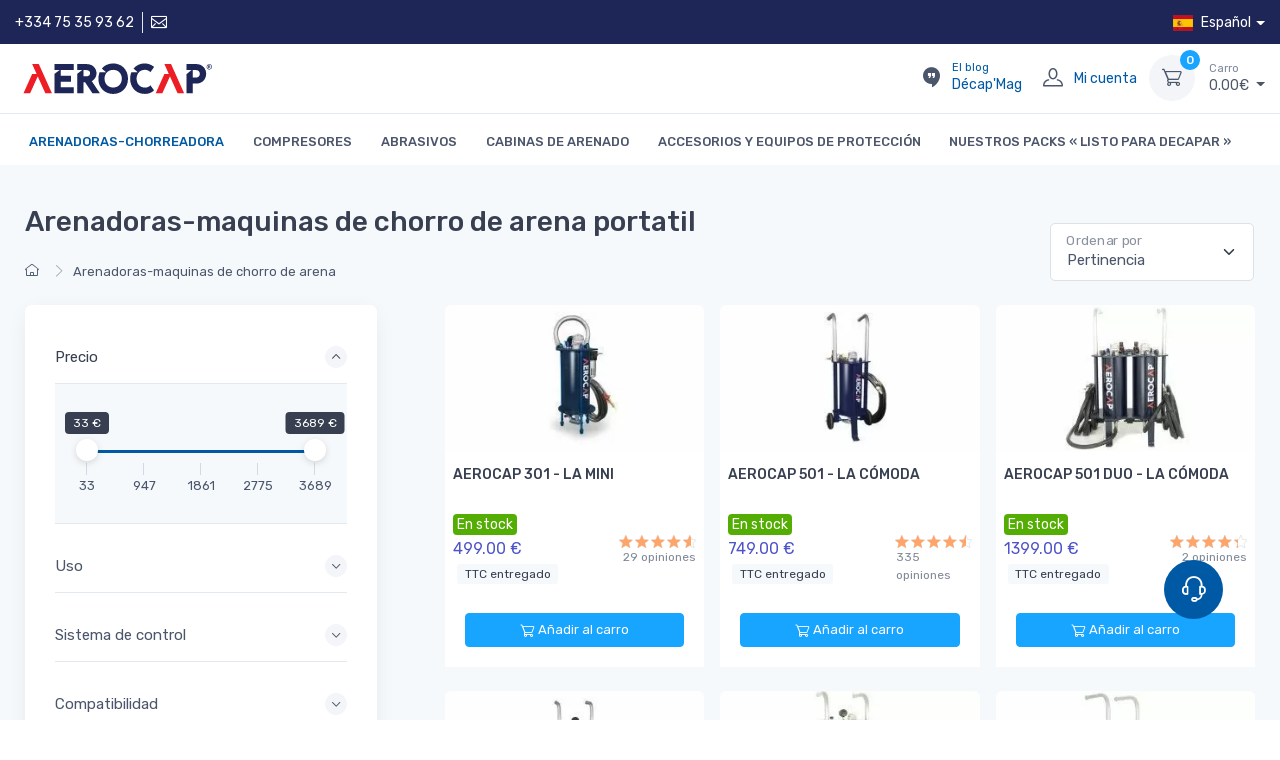

--- FILE ---
content_type: text/html; charset=UTF-8
request_url: https://www.aerocap.es/categoria/620-arenadoras-maquinas-de-chorro-de-arena
body_size: 22074
content:
<!DOCTYPE html>
<html lang="es">
	<head>
    <meta charset="utf-8">
            <title>Chorro de arena portátil de goma aerodinámica marca Ro-K-SAB garantizado por 5 años</title>
    <meta name="description" content="Mejore su proceso de arenado con nuestras arenadoras de alta calidad. ¡Descubra el poder y la precisión de Aerocap hoy para obtener resultados óptimos!">
        
    	<meta name="referrer" content="unsafe-url">
                <link rel="canonical" href="https://www.aerocap.es/categoria/620-arenadoras-maquinas-de-chorro-de-arena" />
		            <link rel="alternate" hreflang="fr" href="https://www.aerocap.fr/categorie/620-sableuses-aerogommeuses" />
			            <link rel="alternate" hreflang="es" href="https://www.aerocap.es/categoria/620-arenadoras-maquinas-de-chorro-de-arena" />
			<link rel="alternate" hreflang="x-default" href="https://www.aerocap.fr/categorie/620-sableuses-aerogommeuses" />        <meta name="format-detection" content="telephone=no">
        <meta name="viewport" content="width=device-width, initial-scale=1">
        <meta name="algolia-site-verification" content="2E7C85D039591746" />
	        <link rel="apple-touch-icon" sizes="180x180" href="/images/favicon/favicon-180.png" />
    <link rel="icon" type="image/png" sizes="32x32" href="/images/favicon/favicon-32.png" />
    <link rel="icon" type="image/png" sizes="16x16" href="/images/favicon/favicon-16.png" />
    <link rel="icon" type="image/svg+xml" href="/images/favicon/favicon.svg" />
    <link rel="shortcut icon" href="/images/favicon/favicon.ico" />
	
    
	        
		        		
		        <link rel="stylesheet" media="print" onload="this.media='screen'" href="https://cdn.jsdelivr.net/npm/@alma/widgets@3.x.x/dist/widgets.min.css" />
        <link rel="stylesheet" media="print" onload="this.media='screen'" href="/vendor/simplebar/dist/simplebar.min.css" />
        <link rel="stylesheet" media="print" onload="this.media='screen'" href="/vendor/tiny-slider/dist/tiny-slider.css" />
        <link rel="stylesheet" media="print" onload="this.media='screen'" href="/vendor/drift-zoom/dist/drift-basic.min.css" />
        <link rel="stylesheet" media="print" onload="this.media='screen'" href="/vendor/lightgallery.js/dist/css/lightgallery.min.css" />
        <link rel="stylesheet" media="print" onload="this.media='screen'" href="/vendor/nouislider/dist/nouislider.min.css" />
        <link rel="stylesheet" media="print" onload="this.media='screen'" href="/vendor/flatpickr/dist/flatpickr.min.css" />
        <link rel="stylesheet" media="print" onload="this.media='screen'" href="/fonts/bootstrap/bootstrap-icons.css?v3.08">
		
                <link rel="stylesheet" media="screen" href="/css/theme-v2.css?v3.08" />
        <link rel="stylesheet" media="screen" href="/css/custom.min.css?v3.08" />
			
	<script type="application/ld+json">
    { 
		"@context" : "http://schema.org",
		"@type" : "Organization",
		"legalName" : "AEROCAP",
		"name" : "AEROCAP",
		"description" : "Fabricant français de sableuses et aérogommeuses",
		"url" : "https://www.aerocap.fr",
		"logo" : "https://www.aerocap.fr/images/logo-aerocap.svg",
		"contactPoint": {
            "@type": "ContactPoint",
            "contactType": "customer service",
            "description": "Contact pour devis personnalisé et conseils sur les sableuses, aérogommeuses et accessoires",
			"email" : "contact@latelier.maison"
        }
						,"aggregateRating": {
					"@type": "AggregateRating",
					"ratingValue": "4.2", // La note récupérée par l'API
					"reviewCount": "212"  // Le nombre d'avis récupéré par l'API
				}
					}
    </script>
        
    <script type="text/javascript">
		var RecaptchaLoaded = false;
	</script>
	<script async src="https://www.googletagmanager.com/gtag/js?id=G-WZ0VF7WY25"></script>			<script data-cookieconsent="ignore">
				window.dataLayer = window.dataLayer || [];
				function gtag() { dataLayer.push(arguments); }
				gtag("consent", "default", {
					 ad_personalization: "denied", 
					 ad_storage: "denied",
					 ad_user_data: "denied",
					 analytics_storage: "denied",
					 functionality_storage: "denied",
					 personalization_storage: "denied",
					 security_storage: "granted",
					 wait_for_update: 500,
				});
				gtag("set", "ads_data_redaction", true);
				gtag("set", "url_passthrough", false);
			</script>
			<style>
			#CybotCookiebotDialog {z-index: 2147483646 !important }
			#CybotCookiebotDialogFooter .CybotCookiebotDialogBodyButton { font-weight:normal !important  }
			#CybotCookiebotDialogFooter #CybotCookiebotDialogBodyLevelButtonLevelOptinAllowAll { font-weight:bold !important }
			</style>
            <script id="Cookiebot" src="https://consent.cookiebot.com/uc.js" data-cbid="0e66e0db-423a-4522-a1e8-02ba7b3b5013" data-blockingmode="auto" data-culture="ES" type="text/javascript"></script>
			            <!-- Global site tag (gtag.js) - Google Analytics -->
            <script>
				window.dataLayer = window.dataLayer || [];
				function gtag(){dataLayer.push(arguments);}
				gtag('js', new Date());
				
				gtag('config', 'G-WZ0VF7WY25'); //GA4
				gtag('config', 'AW-10925156222', {'allow_enhanced_conversions':true}); //ads
				gtag('config', 'AW-16732483047'); //ads yt
				
				//on récupère le client_id GA4 pour le mettre en meta sur la page panier
				var client_id_GA4 = "";
				gtag('get', 'G-WZ0VF7WY25', 'client_id', (client_id) => { client_id_GA4 = client_id; });
            </script>
            </head>    
    <body class="handheld-toolbar-enabled">
    	<div class="overlayLoadFiltres d-none"><div class="spinner-border" style="width:3rem; height:3rem; position:absolute; top:calc(50% - 1.5rem); left:calc(50% - 1.5rem); color:#fff;" role="status"><span class="visually-hidden">Loading...</span></div></div>
        
        <main class="page-wrapper"> 
			<!-- Topbar-->
<div class="topbar topbar-dark bg-dark">
    <div class="container">
        <div class="topbar-text text-nowrap d-inline-block">
            <span class="d-inline-block rounded-pill">
                <a class="topbar-link align-top pe-2 me-1 border-end border-white" href="tel:+33475359362">+334 75 35 93 62</a><a class="topbar-link align-top" href="/pagina/146-contacto" aria-label="Contáctenos"><i class="ci-mail text-light me-0 ps-1 align-top" style="margin-top:2px;"></i></a>
            </span>
        </div>
        <div class="tns-carousel tns-controls-static d-none d-lg-block">
            <style>
			.bbr { font-weight: bold; font-size:16px; background: -webkit-linear-gradient(left, #0072CE, #FFFFFF, #E1000F); -webkit-background-clip: text; -webkit-text-fill-color: transparent; }
			</style>
            <div class="tns-carousel-inner" data-carousel-options="{&quot;mode&quot;: &quot;gallery&quot;, &quot;nav&quot;: false, &quot;autoplay&quot;: true}">
            						<div class="topbar-text text-uppercase bbr">Fabricante líder francés y europeo de máquinas de arenado</div>
					            </div>
        </div>
                <div class="ms-3 text-nowrap">
        	            <div class="topbar-text dropdown disable-autohide">
                <span class="topbar-link dropdown-toggle" data-bs-toggle="dropdown" style="vertical-align:middle; cursor:pointer;"><img class="me-2" src="/images/flags/es.png" width="20" height="20" alt="Esp"><span class="d-none d-lg-inline">Español</span></span>
                <ul class="dropdown-menu dropdown-menu-end">
                                            <li>
                            <a class="dropdown-item pb-1" href="https://www.aerocap.fr/categorie/620-sableuses-aerogommeuses"><img class="me-2" src="/images/flags/fr.png" width="20" height="20" alt="Français">Français</a>                        </li>
                                                <li>
                            <span class="dropdown-item pb-1"><img class="me-2" src="/images/flags/es.png" width="20" alt="Español">Español</span>                        </li>
                                        </ul>
            </div>
        </div>
    </div>
</div>
<header class="shadow-sm">
    <!-- Remove "navbar-sticky" class to make navigation bar scrollable with the page.-->
    <div class="navbar-sticky bg-light">
                <div class="navbar navbar-expand-lg navbar-light navbar-stuck-menu p-0">
            <div class="container">
                <div class="logo navbar-brand me-0 order-1 order-md-1">
                    <button class="navbar-toggler border" type="button" data-bs-toggle="collapse" data-bs-target="#navbarCollapse" aria-label="Menu"><span class="navbar-toggler-icon"></span></button>
                    <a href="https://www.aerocap.es" class="align-middle">
                        <img id="logo" src="/images/logo-aerocap.svg" width="584px" height="142px" alt="El fabricante francés de arenadoras y aerógrafos">
                                            </a>
                </div>
                                <div class="navbar-toolbar d-flex align-items-center order-2 order-md-3 wrap-comptepanier">
                        <div class="navbar-tool ms-1 ms-lg-0 me-n1 me-lg-2">
		        <a href="/pagina/144-decap-mag" class="navbar-tool-icon-box d-none d-md-block" aria-label="El blog Décap'Mag">
            <i class="navbar-tool-icon ci-hangouts lh-1 align-middle"></i>
            <small class="d-block d-lg-none lh-1">Décap'<br />Mag</small>
        </a>
        <div class="navbar-tool-text ms-n3 d-none d-lg-block">
            <a href="/pagina/144-decap-mag" style="line-height:1.2" aria-label="El blog Décap'Mag">
                <small class="d-block">El blog</small>Décap'Mag
            </a>
        </div>
    </div>
	<div class="navbar-tool ms-1 ms-lg-0 me-n1 me-lg-2">
		<a href="/compte" class="navbar-tool-icon-box" aria-label="Mi cuenta">
			<i class="navbar-tool-icon ci-user lh-1 align-middle"></i>
            <small class="d-block d-lg-none lh-1">Cuenta</small>
		</a>
		<div class="navbar-tool-text ms-n3">
        	            <a href="/compte" id="moncompte" aria-label="Mi cuenta">Mi cuenta</a>
		</div>
	</div>
    <div class="navbar-tool dropdown ms-1">
        <a class="navbar-tool-icon-box bg-secondary dropdown-toggle" href="/panier" aria-label="Carro">
            <span class="navbar-tool-label cartNbArt">0</span><i class="navbar-tool-icon ci-cart lh-1 align-middle"></i>
            <small class="d-block d-lg-none lh-1">Carro</small>
        </a>
        <a class="navbar-tool-text" href="/panier" aria-label="Carro">
            <small>Carro</small><span class="cartTot">0.00</span>€
        </a>
                <div class="dropdown-menu dropdown-menu-end wrap-minipanier">
                <div class="widget widget-cart pt-2 px-3" style="width: 20rem;">
    	<p class="m-0 mb-2 fs-sm">Su carro está vacío.</p>    </div>
	        </div>
    </div>
                    </div>
            </div>
        </div>
                <div class="navbar navbar-expand-lg navbar-light p-0">             <div class="container border-top">
                <div class="collapse navbar-collapse justify-content-between mw-100" id="navbarCollapse">
                    <div class="navbar-stuck-toggler">
                        <a href="https://www.aerocap.es" class="align-middle">
                            <img id="logo" src="/images/logo-aerocap.svg" alt="El fabricante francés de arenadoras y aerógrafos" width="584px" height="142px" style="max-width:150px; height:auto;">
                        </a>
                    </div>
                    <div class="d-lg-flex">
                        	<ul class="navbar-nav topmenu">
					<li class="nav-item dropdown position-unset">
				<a class="nav-link active text-lg-center text-uppercase fw-500 fs-13" href="/categoria/620-arenadoras-maquinas-de-chorro-de-arena">Arenadoras-chorreadora</a>						<button type="button" class="togglemobile d-lg-none d-lg-inline-block btn btn-secondary btn-icon position-absolute end-0 top-0" data-bs-toggle="dropdown" data-anchor="li-32">
							<i class="ci-arrow-down"></i>
						</button>
											<div class="dropdown-menu p-0 w-100 start-0 bg-none shadow-none">
						<div class="d-flex flex-wrap justify-content-lg-between align-items-center px-2 py-3 mx-auto rounded-bottom bg-dark" style="max-width:1560px;">
							<div class="col-12 pt-2 px-2 col-lg-6">
                            	                                                                <div class="row">
                                	                                                                                        <div class="col-12 col-sm-6">
                                                <div class="widget widget-links mb-2">
                                                <a class="d-block overflow-hidden text-light px-1 rounded py-1 py-lg-0" href="/categoria/657-nuestra-gama-aerocap">Nuestra gama AEROCAP</a><ul class="widget-list ps-3">                                                                <li class="">
                                                                    <a class="widget-list-link text-light px-1 rounded py-1 py-lg-0" href="/producto/2468-67499-aerocap-301-la-mini">AEROCAP 301 - La mini</a>                                                                </li>
                                                                                                                                <li class="">
                                                                    <a class="widget-list-link text-light px-1 rounded py-1 py-lg-0" href="/producto/2469-67734-aerocap-501-la-comoda">AEROCAP 501 - La cómoda</a>                                                                </li>
                                                                                                                                <li class="">
                                                                    <a class="widget-list-link text-light px-1 rounded py-1 py-lg-0" href="/producto/2470-67739-aerocap-501-duo-la-comoda">AEROCAP 501 DUO - La cómoda</a>                                                                </li>
                                                                                                                                <li class="">
                                                                    <a class="widget-list-link text-light px-1 rounded py-1 py-lg-0" href="/producto/2471-67742-aerocap-801-la-versatil">AEROCAP 801 - La versátil</a>                                                                </li>
                                                                                                                                <li class="">
                                                                    <a class="widget-list-link text-light px-1 rounded py-1 py-lg-0" href="/producto/2472-67746-aerocap-1001-la-intensiva">AEROCAP 1001 - La intensiva</a>                                                                </li>
                                                                </ul>                                                </div>
                                            </div>
                                                                                                                                    <div class="col-12 col-sm-6">
                                                <div class="widget widget-links mb-2">
                                                <a class="d-block overflow-hidden text-light px-1 rounded py-1 py-lg-0" href="/categoria/625-nuestra-gama-aerocap-hydro">Nuestra gama AEROCAP Hidro</a><ul class="widget-list ps-3">                                                                <li class="">
                                                                    <a class="widget-list-link text-light px-1 rounded py-1 py-lg-0" href="/producto/2473-67754-aerocap-501-hidro-la-comoda">AEROCAP 501 HIDRO - La cómoda</a>                                                                </li>
                                                                                                                                <li class="">
                                                                    <a class="widget-list-link text-light px-1 rounded py-1 py-lg-0" href="/producto/2474-67759-aerocap-801-hidro-la-versatil">AEROCAP 801 HIDRO - La versátil</a>                                                                </li>
                                                                                                                                <li class="">
                                                                    <a class="widget-list-link text-light px-1 rounded py-1 py-lg-0" href="/producto/2475-67762-aerocap-1001-hidro-la-intensiva">AEROCAP 1001 HIDRO - La intensiva</a>                                                                </li>
                                                                </ul>                                                </div>
                                            </div>
                                                                                                                                    <div class="col-12 col-sm-6">
                                                <div class="widget widget-links mb-2">
                                                <a class="d-block overflow-hidden text-light px-1 rounded py-1 py-lg-0" href="/categoria/626-nuestra-gama-c2m-decap-eco">Nuestra gama C2M DECAP Eco</a><ul class="widget-list ps-3">                                                                <li class="">
                                                                    <a class="widget-list-link text-light px-1 rounded py-1 py-lg-0" href="/producto/2476-68877-c2m-decap-start">C2M DECAP START</a>                                                                </li>
                                                                                                                                <li class="">
                                                                    <a class="widget-list-link text-light px-1 rounded py-1 py-lg-0" href="/producto/2477-68878-c2m-decap-start-1-automatizada">C2M DECAP START AUTOMATIZADA</a>                                                                </li>
                                                                                                                                <li class="">
                                                                    <a class="widget-list-link text-light px-1 rounded py-1 py-lg-0" href="/producto/2480-68881-c2m-decap-play">C2M DECAP PLAY</a>                                                                </li>
                                                                                                                                <li class="">
                                                                    <a class="widget-list-link text-light px-1 rounded py-1 py-lg-0" href="/producto/2481-68882-c2m-decap-play-automatizada">C2M DECAP PLAY AUTOMATIZADA</a>                                                                </li>
                                                                                                                                <li class="">
                                                                    <a class="widget-list-link text-light px-1 rounded py-1 py-lg-0" href="/producto/2588-69982-c2m-decap-jumbo">C2M DECAP JUMBO</a>                                                                </li>
                                                                                                                                <li class="">
                                                                    <a class="widget-list-link text-light px-1 rounded py-1 py-lg-0" href="/producto/2589-69981-c2m-decap-jumbo-automatizada">C2M DECAP JUMBO AUTOMATIZADA</a>                                                                </li>
                                                                </ul>                                                </div>
                                            </div>
                                                                                                                                    <div class="col-12 col-sm-6">
                                                <div class="widget widget-links mb-2">
                                                <a class="d-block overflow-hidden text-light px-1 rounded py-1 py-lg-0" href="/categoria/670-nuestros-packs-listo-para-decapar">Nuestros packs "Listo para decapar"</a><ul class="widget-list ps-3">                                                                <li class="">
                                                                    <a class="widget-list-link text-light px-1 rounded py-1 py-lg-0" href="/producto/2593-80841-listo-para-decapar-pack-eco">"Listo para decapar" - Pack ECO</a>                                                                </li>
                                                                                                                                <li class="">
                                                                    <a class="widget-list-link text-light px-1 rounded py-1 py-lg-0" href="/producto/2612-80842-listo-para-decapar-pack-comodo">"Listo para decapar" - Pack COMODO</a>                                                                </li>
                                                                                                                                <li class="">
                                                                    <a class="widget-list-link text-light px-1 rounded py-1 py-lg-0" href="/producto/2613-80843-listo-para-decapar-pack-versatil">"Listo para decapar" - Pack VERSATIL</a>                                                                </li>
                                                                </ul>                                                </div>
                                            </div>
                                                                                                                                    <div class="col-12 col-sm-6">
                                                <div class="widget widget-links mb-2">
                                                <span class="d-block overflow-hidden urlencode text-light px-1 rounded py-1 py-lg-0" data-urlencode="L2NhdGVnb3JpYS82NTktYWNjZXNvcmlvcy1wYXJhLWFyZW5hZG9yYXM=">Accesorios para arenadoras</span>                                                </div>
                                            </div>
                                                                                                                                    <div class="col-12 col-sm-6">
                                                <div class="widget widget-links mb-2">
                                                <a class="d-block overflow-hidden text-light px-1 rounded py-1 py-lg-0" href="/categoria/660-equipo-de-proteccion">Equipo de proteccion</a>                                                </div>
                                            </div>
                                                                        	</div>
                            </div>
                            										<div class="col-12 col-md-6 col-lg-3 pt-2 px-2">
																								<div class="card border-none mx-auto" style="max-width:300px; min-height:200px;">
														<div class="h6 card-title p-2 m-0"><a class="text-dark" href="/producto/2471-67742-aerocap-801-la-versatil">AEROCAP 801 - La versátil</a></div>
														<div class="card-body rounded d-flex flex-column justify-content-end align-items-center" style="background:url(/images/produits/liste16/art-2471-32981.jpg) no-repeat center bottom; background-size:100% 100%;">
															<span class="text-light rounded px-1 mb-2" style="background:rgba(0,0,0,0.7);"><small>Dès</small> 1099.00 €</span>
															<a href="/producto/2471-67742-aerocap-801-la-versatil" class="btn btn-sm btn-primary">Ver el producto</a>
																													</div>
													</div>
																							</div>
																				<div class="col-12 col-md-6 col-lg-3 pt-2 px-2">
																								<div class="card bg-dark border-none mx-auto" style="max-width:300px; min-height:200px; background:url(/images/blog/sizes/400x225-20240516104311.jpg) no-repeat center center;">
														<div class="card-body p-1 rounded d-flex flex-column justify-content-center align-items-start sliderRight">
															<div class="h6 card-title text-light" style="text-shadow:0px 0px 2px #000;">Comparar las limpiadoras de arenadoras AEROCAP</div>
															<a href="/pagina/183-comparar-arenadoras-aerocap" class="btn btn-sm btn-primary">Más información</a>
														</div>
													</div>
																							</div>
																</div>
					</div>
								</li>
						<li class="nav-item dropdown position-unset">
				<a class="nav-link text-lg-center text-uppercase fw-500 fs-13" href="/categoria/621-compresores">Compresores</a>						<button type="button" class="togglemobile d-lg-none d-lg-inline-block btn btn-secondary btn-icon position-absolute end-0 top-0" data-bs-toggle="dropdown" data-anchor="li-32">
							<i class="ci-arrow-down"></i>
						</button>
											<div class="dropdown-menu p-0 w-100 start-0 bg-none shadow-none">
						<div class="d-flex flex-wrap justify-content-lg-between align-items-center px-2 py-3 mx-auto rounded-bottom bg-dark" style="max-width:1560px;">
							<div class="col-12 pt-2 px-2 col-lg-6">
                            	                                                                <div class="row">
                                	                                                                                        <div class="col-12 col-sm-6">
                                                <div class="widget widget-links mb-2">
                                                <a class="d-block overflow-hidden text-light px-1 rounded py-1 py-lg-0" href="/categoria/664-compresores">Compresores</a><ul class="widget-list ps-3">                                                                <li class="">
                                                                    <a class="widget-list-link text-light px-1 rounded py-1 py-lg-0" href="/producto/2482-69286-compresor-3cv-monofasico-el-economico">3CV MONOFÁSICO - El económico</a>                                                                </li>
                                                                                                                                <li class="">
                                                                    <a class="widget-list-link text-light px-1 rounded py-1 py-lg-0" href="/producto/2663-98988-compresor-de-3-cv-monofasico-el-resistente">3CV MONOFÁSICO - El resistente</a>                                                                </li>
                                                                                                                                <li class="">
                                                                    <a class="widget-list-link text-light px-1 rounded py-1 py-lg-0" href="/producto/1951-69343-compresor-de-3-cv-monofasico-el-resistente-xl">3CV MONOFÁSICO - El resistente XL</a>                                                                </li>
                                                                                                                                <li class="">
                                                                    <a class="widget-list-link text-light px-1 rounded py-1 py-lg-0" href="/producto/489-60404-compresor-de-4-cv-monofasico-especial-kit-el-energizado">4CV MONOFASICO - El energizado</a>                                                                </li>
                                                                                                                                <li class="">
                                                                    <a class="widget-list-link text-light px-1 rounded py-1 py-lg-0" href="/producto/2486-99156-compresor-termico-de-13cv-especial-kit-todo-terreno">13CV TÉRMICO - El todoterreno</a>                                                                </li>
                                                                                                                                <li class="">
                                                                    <a class="widget-list-link text-light px-1 rounded py-1 py-lg-0" href="/producto/494-60409-compresor-de-7-5-cv-trifasico-el-semiprofesional">7,5CV TRIFÁSICO -  El semiprofesional</a>                                                                </li>
                                                                                                                                <li class="">
                                                                    <a class="widget-list-link text-light px-1 rounded py-1 py-lg-0" href="/producto/495-60410-compresor-de-10-cv-trifasico-especial-kit-el-profesional">10CV TRIFÁSICO -  El profesional</a>                                                                </li>
                                                                                                                                <li class="">
                                                                    <a class="widget-list-link text-light px-1 rounded py-1 py-lg-0" href="/producto/2363-57095-compresor-de-tornillo-de-9-cv-especial-kit-modelo-intensivo">9CV DE TORNILLOS - El intensivo</a>                                                                </li>
                                                                </ul>                                                </div>
                                            </div>
                                                                                                                                    <div class="col-12 col-sm-6">
                                                <div class="widget widget-links mb-2">
                                                <a class="d-block overflow-hidden text-light px-1 rounded py-1 py-lg-0" href="/categoria/627-purificador-secador-y-tanques-de-aire">Purificador, secador y tanques de aire</a>                                                </div>
                                            </div>
                                                                                                                                    <div class="col-12 col-sm-6">
                                                <div class="widget widget-links mb-2">
                                                <a class="d-block overflow-hidden text-light px-1 rounded py-1 py-lg-0" href="/categoria/628-accesorios-para-compresores">Accesorios para compresores</a>                                                </div>
                                            </div>
                                                                        	</div>
                            </div>
                            										<div class="col-12 col-md-6 col-lg-3 pt-2 px-2">
																								<div class="card border-none mx-auto" style="max-width:300px; min-height:200px;">
														<div class="h6 card-title p-2 m-0"><a class="text-dark" href="/producto/489-60404-compresor-de-4-cv-monofasico-especial-kit-el-energizado">4CV MONOFÁSICO - El resistente</a></div>
														<div class="card-body rounded d-flex flex-column justify-content-end align-items-center" style="background:url(/images/produits/liste16/art-489-32187.jpg) no-repeat center bottom; background-size:100% 100%;">
															<span class="text-light rounded px-1 mb-2" style="background:rgba(0,0,0,0.7);"><small>Dès</small> 1999.00 €</span>
															<a href="/producto/489-60404-compresor-de-4-cv-monofasico-especial-kit-el-energizado" class="btn btn-sm btn-primary">Ver el producto</a>
																													</div>
													</div>
																							</div>
																				<div class="col-12 col-md-6 col-lg-3 pt-2 px-2">
																								<div class="card bg-dark border-none mx-auto" style="max-width:300px; min-height:200px; background:url(/images/blog/sizes/400x225-20240117160628.jpg) no-repeat center center;">
														<div class="card-body p-1 rounded d-flex flex-column justify-content-center align-items-start sliderRight">
															<div class="h6 card-title text-light" style="text-shadow:0px 0px 2px #000;">Blog : Seleccionar el compresor adecuado para realizar la aerogomación de manera efectiva.</div>
															<a href="/pagina/149-seleccionar-compresor-adecuado" class="btn btn-sm btn-primary">Más información</a>
														</div>
													</div>
																							</div>
																</div>
					</div>
								</li>
						<li class="nav-item dropdown position-unset">
				<a class="nav-link text-lg-center text-uppercase fw-500 fs-13" href="/categoria/622-abrasivos">Abrasivos</a>						<button type="button" class="togglemobile d-lg-none d-lg-inline-block btn btn-secondary btn-icon position-absolute end-0 top-0" data-bs-toggle="dropdown" data-anchor="li-32">
							<i class="ci-arrow-down"></i>
						</button>
											<div class="dropdown-menu p-0 w-100 start-0 bg-none shadow-none">
						<div class="d-flex flex-wrap justify-content-lg-between align-items-center px-2 py-3 mx-auto rounded-bottom bg-dark" style="max-width:1560px;">
							<div class="col-12 pt-2 px-2 col-lg-6">
                            	                                                                <div class="row">
                                	                                                                                        <div class="col-12 col-sm-6">
                                                <div class="widget widget-links mb-2">
                                                <a class="d-block overflow-hidden text-light px-1 rounded py-1 py-lg-0" href="/categoria/629-abrasivos-al-detalle">Abrasivos al detalle</a>                                                </div>
                                            </div>
                                                                                                                                    <div class="col-12 col-sm-6">
                                                <div class="widget widget-links mb-2">
                                                <a class="d-block overflow-hidden text-light px-1 rounded py-1 py-lg-0" href="/categoria/630-abrasivos-por-tonelada">Abrasivos por tonelada</a>                                                </div>
                                            </div>
                                                                                                                                    <div class="col-12 col-sm-6">
                                                <div class="widget widget-links mb-2">
                                                <a class="d-block overflow-hidden text-light px-1 rounded py-1 py-lg-0" href="/categoria/631-accesorios-abrasivos">Accesorios abrasivos</a>                                                </div>
                                            </div>
                                                                                                                                    <div class="col-12 col-sm-6">
                                                <div class="widget widget-links mb-2">
                                                <a class="d-block overflow-hidden text-light px-1 rounded py-1 py-lg-0" href="/categoria/661-equipo-de-proteccion">Equipo de proteccion</a>                                                </div>
                                            </div>
                                                                        	</div>
                            </div>
                            										<div class="col-12 col-md-6 col-lg-3 pt-2 px-2">
																								<div class="card border-none mx-auto" style="max-width:300px; min-height:200px;">
														<div class="h6 card-title p-2 m-0"><a class="text-dark" href="/producto/1009-1361-abrasivo-en-bolsas-pack-de-3-a-20-bolsas-mezclable-para-todas-las-variedades">Abrasivo a partir de 3 sacos hasta 20 sacos</a></div>
														<div class="card-body rounded d-flex flex-column justify-content-end align-items-center" style="background:url(/images/produits/liste16/art-1009-32207.jpg) no-repeat center bottom; background-size:100% 100%;">
															<span class="text-light rounded px-1 mb-2" style="background:rgba(0,0,0,0.7);"><small>Dès</small> 173.00 €</span>
															<a href="/producto/1009-1361-abrasivo-en-bolsas-pack-de-3-a-20-bolsas-mezclable-para-todas-las-variedades" class="btn btn-sm btn-primary">Ver el producto</a>
																													</div>
													</div>
																							</div>
																				<div class="col-12 col-md-6 col-lg-3 pt-2 px-2">
																								<div class="card bg-dark border-none mx-auto" style="max-width:300px; min-height:200px; background:url(/images/blog/sizes/400x225-20240105161731.jpg) no-repeat center center;">
														<div class="card-body p-1 rounded d-flex flex-column justify-content-center align-items-start sliderRight">
															<div class="h6 card-title text-light" style="text-shadow:0px 0px 2px #000;">Blog : Elegir un abrasivo para la aerogomma: la guía para no equivocarse.</div>
															<a href="/pagina/153-elegir-abrasivo-aerogomma" class="btn btn-sm btn-primary">Más información</a>
														</div>
													</div>
																							</div>
																</div>
					</div>
								</li>
						<li class="nav-item dropdown position-unset">
				<a class="nav-link text-lg-center text-uppercase fw-500 fs-13" href="/categoria/623-cabinas-de-arenado">Cabinas de arenado</a>						<button type="button" class="togglemobile d-lg-none d-lg-inline-block btn btn-secondary btn-icon position-absolute end-0 top-0" data-bs-toggle="dropdown" data-anchor="li-32">
							<i class="ci-arrow-down"></i>
						</button>
											<div class="dropdown-menu p-0 w-100 start-0 bg-none shadow-none">
						<div class="d-flex flex-wrap justify-content-lg-between align-items-center px-2 py-3 mx-auto rounded-bottom bg-dark" style="max-width:1560px;">
							<div class="col-12 pt-2 px-2 col-lg-6">
                            	                                                                <div class="row">
                                	                                                                                        <div class="col-12 col-sm-6">
                                                <div class="widget widget-links mb-2">
                                                <a class="d-block overflow-hidden text-light px-1 rounded py-1 py-lg-0" href="/categoria/632-cabinas-de-arenado">Cabinas de arenado</a><ul class="widget-list ps-3">                                                                <li class="">
                                                                    <a class="widget-list-link text-light px-1 rounded py-1 py-lg-0" href="/producto/487-56086-micromodelo-dental">Micro modelo / Dental</a>                                                                </li>
                                                                                                                                <li class="">
                                                                    <a class="widget-list-link text-light px-1 rounded py-1 py-lg-0" href="/producto/420-56096-modelo-tamano-s-90-litros">Modelo tamaño S - 90 litros</a>                                                                </li>
                                                                                                                                <li class="">
                                                                    <a class="widget-list-link text-light px-1 rounded py-1 py-lg-0" href="/producto/418-56097-modelo-tamano-m-200-litros">Modelo tamaño M - 200 litros</a>                                                                </li>
                                                                                                                                <li class="">
                                                                    <a class="widget-list-link text-light px-1 rounded py-1 py-lg-0" href="/producto/542-56187-modelo-tamano-xl-990-litros">Modelo tamaño XL - 990 litros</a>                                                                </li>
                                                                </ul>                                                </div>
                                            </div>
                                                                                                                                    <div class="col-12 col-sm-6">
                                                <div class="widget widget-links mb-2">
                                                <a class="d-block overflow-hidden text-light px-1 rounded py-1 py-lg-0" href="/categoria/662-accesorios-para-cabinas-de-arenado">Accesorios para cabinas de arenado</a>                                                </div>
                                            </div>
                                                                                                                                    <div class="col-12 col-sm-6">
                                                <div class="widget widget-links mb-2">
                                                <span class="d-block overflow-hidden urlencode text-light px-1 rounded py-1 py-lg-0" data-urlencode="L2NhdGVnb3JpYS82NjMtZXF1aXBvLWRlLXByb3RlY2Npb24=">Equipo de proteccion</span>                                                </div>
                                            </div>
                                                                        	</div>
                            </div>
                            										<div class="col-12 col-md-6 col-lg-3 pt-2 px-2">
																								<div class="card bg-dark border-none mx-auto" style="max-width:300px; min-height:200px; background:url(/images/blog/sizes/400x225-20240118134937.jpg) no-repeat center center;">
														<div class="card-body p-1 rounded d-flex flex-column justify-content-center align-items-start sliderRight">
															<div class="h6 card-title text-light" style="text-shadow:0px 0px 2px #000;">Blog : ¿Cómo elegir adecuadamente una cabina de arenado?</div>
															<a href="/pagina/172-elegir-adecuadamente-cabina" class="btn btn-sm btn-primary">Más información</a>
														</div>
													</div>
																							</div>
																</div>
					</div>
								</li>
						<li class="nav-item dropdown position-unset">
				<a class="nav-link text-lg-center text-uppercase fw-500 fs-13" href="/categoria/624-accesorios-y-equipos-de-proteccion">Accesorios y equipos de protección</a>						<button type="button" class="togglemobile d-lg-none d-lg-inline-block btn btn-secondary btn-icon position-absolute end-0 top-0" data-bs-toggle="dropdown" data-anchor="li-32">
							<i class="ci-arrow-down"></i>
						</button>
											<div class="dropdown-menu p-0 w-100 start-0 bg-none shadow-none">
						<div class="d-flex flex-wrap justify-content-lg-between align-items-center px-2 py-3 mx-auto rounded-bottom bg-dark" style="max-width:1560px;">
							<div class="col-12 pt-2 px-2 col-lg-6">
                            	                                                                <div class="row">
                                	                                                                                        <div class="col-12 col-sm-6">
                                                <div class="widget widget-links mb-2">
                                                <a class="d-block overflow-hidden text-light px-1 rounded py-1 py-lg-0" href="/categoria/633-accesorios">Accesorios</a><ul class="widget-list ps-3">                                                                <li class="">
                                                                    <a class="widget-list-link text-light px-1 rounded py-1 py-lg-0" href="/categoria/666-accesorios-para-aerocap-301-la-mini">Accesorios para AEROCAP 301 / Esencial - La mini</a>                                                                </li>
                                                                                                                                <li class="">
                                                                    <a class="widget-list-link text-light px-1 rounded py-1 py-lg-0" href="/categoria/667-accesorios-para-aerocap-501-la-comoda">Accesorios para AEROCAP 501 / BB6 / BB7 - La cómoda</a>                                                                </li>
                                                                                                                                <li class="">
                                                                    <a class="widget-list-link text-light px-1 rounded py-1 py-lg-0" href="/categoria/668-accesorios-para-aerocap-801-la-versatil">Accesorios para AEROCAP 801 /BBK10 / BBK10 PRO - La versátil01010</a>                                                                </li>
                                                                                                                                <li class="">
                                                                    <a class="widget-list-link text-light px-1 rounded py-1 py-lg-0" href="/categoria/669-accesorios-para-aerocap-1001-la-intensiva">Accesorios para AEROCAP 1001 / BBKPRO - La intensiva</a>                                                                </li>
                                                                </ul>                                                </div>
                                            </div>
                                                                                                                                    <div class="col-12 col-sm-6">
                                                <div class="widget widget-links mb-2">
                                                <a class="d-block overflow-hidden text-light px-1 rounded py-1 py-lg-0" href="/categoria/634-equipo-de-proteccion">Equipo de proteccion</a>                                                </div>
                                            </div>
                                                                        	</div>
                            </div>
                            										<div class="col-12 col-md-6 col-lg-3 pt-2 px-2">
																								<div class="card border-none mx-auto" style="max-width:300px; min-height:200px;">
														<div class="h6 card-title p-2 m-0"><a class="text-dark" href="/producto/1008-60351-mascara-bi-filtros">Máscara bi-filtros</a></div>
														<div class="card-body rounded d-flex flex-column justify-content-end align-items-center" style="background:url(/images/produits/liste16/art-1008-32849.jpg) no-repeat center bottom; background-size:100% 100%;">
															<span class="text-light rounded px-1 mb-2" style="background:rgba(0,0,0,0.7);"><small>Dès</small> 239.00 €</span>
															<a href="/producto/1008-60351-mascara-bi-filtros" class="btn btn-sm btn-primary">Ver el producto</a>
																													</div>
													</div>
																							</div>
																				<div class="col-12 col-md-6 col-lg-3 pt-2 px-2">
																								<div class="card bg-dark border-none mx-auto" style="max-width:300px; min-height:200px; background:url(/images/blog/sizes/400x225-20240103143129.jpg) no-repeat center center;">
														<div class="card-body p-1 rounded d-flex flex-column justify-content-center align-items-start sliderRight">
															<div class="h6 card-title text-light" style="text-shadow:0px 0px 2px #000;">Blog : ¿Qué equipos de protección se necesitan para la aerogomma?</div>
															<a href="/pagina/152-equipos-proteccion-arenadora" class="btn btn-sm btn-primary">Más información</a>
														</div>
													</div>
																							</div>
																</div>
					</div>
								</li>
						<li class="nav-item dropdown position-unset">
				<a class="nav-link text-lg-center text-uppercase fw-500 fs-13" href="/categoria/670-nuestros-packs-listo-para-decapar">Nuestros packs « Listo para decapar »</a>						<button type="button" class="togglemobile d-lg-none d-lg-inline-block btn btn-secondary btn-icon position-absolute end-0 top-0" data-bs-toggle="dropdown" data-anchor="li-32">
							<i class="ci-arrow-down"></i>
						</button>
											<div class="dropdown-menu p-0 w-100 start-0 bg-none shadow-none">
						<div class="d-flex flex-wrap justify-content-lg-between align-items-center px-2 py-3 mx-auto rounded-bottom bg-dark" style="max-width:1560px;">
							<div class="col-12 pt-2 px-2 col-lg-6">
                            	                                                                <div class="row">
                                	                                                                                        <div class="col-12 col-sm-6">
                                                <div class="widget widget-links mb-2">
                                                <a class="d-block overflow-hidden text-light px-1 rounded py-1 py-lg-0" href="/categoria/670-nuestros-packs-listo-para-decapar">Nuestros packs "LISTO PARA DECAPAR"</a><ul class="widget-list ps-3">                                                                <li class="">
                                                                    <a class="widget-list-link text-light px-1 rounded py-1 py-lg-0" href="/producto/2593-80841-listo-para-decapar-pack-eco">Pack ECO</a>                                                                </li>
                                                                                                                                <li class="">
                                                                    <a class="widget-list-link text-light px-1 rounded py-1 py-lg-0" href="/producto/2612-80842-listo-para-decapar-pack-comodo">Pack COMODO</a>                                                                </li>
                                                                                                                                <li class="">
                                                                    <a class="widget-list-link text-light px-1 rounded py-1 py-lg-0" href="/producto/2613-80843-listo-para-decapar-pack-versatil">Pack VERSÁTIL</a>                                                                </li>
                                                                </ul>                                                </div>
                                            </div>
                                                                        	</div>
                            </div>
                            										<div class="col-12 col-md-6 col-lg-3 pt-2 px-2">
																								<div class="card border-none mx-auto" style="max-width:300px; min-height:200px;">
														<div class="h6 card-title p-2 m-0"><a class="text-dark" href="/producto/2612-80842-listo-para-decapar-pack-comodo">PACK COMODO</a></div>
														<div class="card-body rounded d-flex flex-column justify-content-end align-items-center" style="background:url(/images/produits/liste16/art-2612-33314.jpg) no-repeat center bottom; background-size:100% 100%;">
															<span class="text-light rounded px-1 mb-2" style="background:rgba(0,0,0,0.7);"><small>Dès</small> 2059.00 €</span>
															<a href="/producto/2612-80842-listo-para-decapar-pack-comodo" class="btn btn-sm btn-primary">Ver el producto</a>
																													</div>
													</div>
																							</div>
																				<div class="col-12 col-md-6 col-lg-3 pt-2 px-2">
																								<div class="card bg-dark border-none mx-auto" style="max-width:300px; min-height:200px; background:url(/images/blog/sizes/400x225-20240117083709.jpg) no-repeat center center;">
														<div class="card-body p-1 rounded d-flex flex-column justify-content-center align-items-start sliderRight">
															<div class="h6 card-title text-light" style="text-shadow:0px 0px 2px #000;">Blog : Los 6 beneficios del tabajo con chorro de arena.</div>
															<a href="/pagina/174-beneficios-del-trabajoconchorrodearena" class="btn btn-sm btn-primary">Más información</a>
														</div>
													</div>
																							</div>
																</div>
					</div>
								</li>
						<li class="nav-item position-unset d-md-none">
				<a class="nav-link text-lg-center text-uppercase fw-500 fs-13" href="/pagina/144-decap-mag">El blog - Décap'Mag</a>			</li>
				</ul>
	                    </div>
                                        <div class="navbar-stuck-toggler">
                            <div class="navbar-tool ms-1 ms-lg-0 me-n1 me-lg-2">
		        <a href="/pagina/144-decap-mag" class="navbar-tool-icon-box d-none d-md-block" aria-label="El blog Décap'Mag">
            <i class="navbar-tool-icon ci-hangouts lh-1 align-middle"></i>
            <small class="d-block d-lg-none lh-1">Décap'<br />Mag</small>
        </a>
        <div class="navbar-tool-text ms-n3 d-none d-lg-block">
            <a href="/pagina/144-decap-mag" style="line-height:1.2" aria-label="El blog Décap'Mag">
                <small class="d-block">El blog</small>Décap'Mag
            </a>
        </div>
    </div>
	<div class="navbar-tool ms-1 ms-lg-0 me-n1 me-lg-2">
		<a href="/compte" class="navbar-tool-icon-box" aria-label="Mi cuenta">
			<i class="navbar-tool-icon ci-user lh-1 align-middle"></i>
            <small class="d-block d-lg-none lh-1">Cuenta</small>
		</a>
		<div class="navbar-tool-text ms-n3">
        	            <a href="/compte" id="moncompte" aria-label="Mi cuenta">Mi cuenta</a>
		</div>
	</div>
    <div class="navbar-tool dropdown ms-1">
        <a class="navbar-tool-icon-box bg-secondary dropdown-toggle" href="/panier" aria-label="Carro">
            <span class="navbar-tool-label cartNbArt">0</span><i class="navbar-tool-icon ci-cart lh-1 align-middle"></i>
            <small class="d-block d-lg-none lh-1">Carro</small>
        </a>
        <a class="navbar-tool-text" href="/panier" aria-label="Carro">
            <small>Carro</small><span class="cartTot">0.00</span>€
        </a>
                <div class="dropdown-menu dropdown-menu-end wrap-minipanier">
                <div class="widget widget-cart pt-2 px-3" style="width: 20rem;">
    	<p class="m-0 mb-2 fs-sm">Su carro está vacío.</p>    </div>
	        </div>
    </div>
                        </div>
                </div>
            </div>
        </div>
    </div>
</header>
      		
            <div class="wrap-sections bg-secondary">
				                <div class="page-title-overlap bg-secondary pt-4">
                    <div class="container d-lg-flex justify-content-between py-2 py-lg-3 position-relative">
                        <div class="order-lg-2 mb-3 mb-lg-0 pt-lg-2">
                                <nav aria-label="breadcrumb" class="mt-lg-3 mb-lg-n3">
        <ol id="page-breadcrumb" class="breadcrumb justify-content-start">
            <li class="breadcrumb-item"><a class="text-lg-nowrap text-center" href="/" title="Bienvenido"><i class="ci-home"></i></a></li>
            			<li class="breadcrumb-item text-lg-nowrap text-center">Arenadoras-maquinas de chorro de arena</li>        </ol>
    </nav>
        		<script type="application/ld+json">
        {
        	"@context": "https://schema.org",
        	"@type": "BreadcrumbList",
        	"itemListElement": [{
					"@type": "ListItem",
					"position": 1,
					"name": "Bienvenido"
					,"item": "https://www.aerocap.es"	
				},{
					"@type": "ListItem",
					"position": 2,
					"name": "Arenadoras-maquinas de chorro de arena"
						
				}]
		}
        </script>
		                        </div>
                        <div class="order-lg-1 pe-lg-4 text-center text-lg-start">
                            <h1 class="fs-3 text-dark mb-0">Arenadoras-maquinas de chorro de arena portatil</h1>
                        </div>
                        
                        <!--tri-->
                                                <div class="order-lg-3 position-absolute end-0 bottom-0 d-none d-lg-block pe-lg-3 pe-xxl-0" style="width:fit-content;">
                            							<div class="form-floating">
                                <select class="form-select sortBy" aria-label="Pertinencia">
                                    <option value="asc_order">Pertinencia</option>
                                    <option value="asc_rate">Precio creciente</option>
                                    <option value="desc_rate">Precio descendente</option>
                                    <option value="desc_note">Mejor calificación</option>
                                    <option value="desc_reviewscount">Número de reseñas</option>
                                </select>
                                <label>Ordenar por</label>
                            </div>
							                        </div>
                    </div>
                </div>
                
                                <div class="container pb-5">
                    
											<style>
                        .handheld-toolbar.filtre { position:sticky; margin-bottom:20px }
						.handheld-toolbar.filtre .afiltre { border-radius: 2px; padding: 4px .5rem; }
                        body.filterstuck .handheld-toolbar.filtre { margin:0 -15px }
						.overlayLoadFiltres { position:fixed; top:0; bottom:0; left:0; right:0; z-index:10000; content:""; background:rgba(0,0,0,0.5); }
                        </style>
                        <div class="handheld-toolbar filtre d-lg-none">
                            <div class="d-table table-layout-fixed w-100">
                                <a class="d-table-cell handheld-toolbar-item afiltre" href="#" data-bs-toggle="offcanvas" data-bs-target="#shop-sidebar" style="background:#024e8f">
                                    <span class="handheld-toolbar-icon">
                                        <i class="ci-filter-alt" style="color:#fff"></i>
                                                                            </span>
                                    <span class="handheld-toolbar-label" style="color:#fff">Ordenar / Filtrar & Otras categorias</span>
                                    <span class="badge bg-light ms-1 py-1 px-2 align-middle nbProduits d-none"><span class="nb">37</span> / 37</span>
                                </a>
                            </div>
                        </div>
						                    
                    <div class="row">
                        
                                                <section class="col-lg-8 order-2">
                            <div class="mx-xxl-n3">
                                		<div class="mx-n2 row liste sortable-products">
				<article class="col-lg-4 col-md-4 col-sm-6 px-2 mb-4" id="art2468-67499" data-rate="499" data-f92="Ponctuel" data-f93="Manuelle" data-order="1" data-reviewscount="00029-00466" data-note="00466-00029">
    	<div class="card product-card">
                        <a class="card-img-top d-block overflow-hidden position-relative" href="/producto/2468-67499-aerocap-301-la-mini" title="AEROCAP 301 - LA MINI">
            	<div class="wrap-watermark"></div><img src="/images/produits/liste16/art-2468-32978.jpg" class="w-100" alt="" width="300" height="169">            </a>
            <div class="card-body px-2 pt-3 pb-2">
            	                <p class="h3 product-title fs-sm text-uppercase">
                	<a href="/producto/2468-67499-aerocap-301-la-mini">
						AEROCAP 301 - LA MINI                    </a>
                </p>
                <div class="d-flex justify-content-between align-items-end">
                	<div class="wrap-stock">
                        <div class="text-light fs-sm rounded-1 px-1 bg-green">
                            En stock                        </div>
                    </div>
					                </div>
				
                <div class="d-flex justify-content-between">
                    <div class="product-price">
                    	                            <span class="text-accent align-text-top">499.00 €</span>
                            							<span class="badge bg-secondary d-inline ms-1 position-relative position-auto">TTC entregado</span>
							                    </div>
                                                <div class="d-flex align-items-end flex-column">
											<a href="/producto/2468-67499-aerocap-301-la-mini" onclick="setCookie('clicktab', 'blocAvis', 0.00005)" aria-label="29 opiniones" class="wrap-stars align-middle" title="4,66/5" data-bs-toggle="tooltip" data-bs-placement="top">
				<span class="stars" style="width:72px;"></span>
			</a>
				                            <span class="d-inline-block fs-xs opacity-70 ms-1 align-bottom">29 opiniones</span>
							</div>
							                </div>
            </div>
								<div class="card-body">
						<div class="d-flex">
                            <input value="1" name="qte" id="qte" type="hidden" />
                            <button class="btn btn-primary btn-sm d-block w-100 ajoutpanier" type="button" onclick="jQuery(this).attr('data-click','clicked'); ajoutPanier(2468,67499, 'add', false, false, '', false, 'o');; return false;"><i class="ci-cart fs-sm me-1"></i>Añadir al carro</button>
						</div>
                        					</div>
                            </div>
        <hr class="d-sm-none">
	</article>
		<article class="col-lg-4 col-md-4 col-sm-6 px-2 mb-4" id="art2469-67734" data-rate="749" data-f92="Régulier" data-f93="Semi-automatique" data-order="2" data-reviewscount="00335-00461" data-note="00461-00335">
    	<div class="card product-card">
                        <a class="card-img-top d-block overflow-hidden position-relative" href="/producto/2469-67734-aerocap-501-la-comoda" title="AEROCAP 501 - LA CÓMODA">
            	<div class="wrap-watermark"></div><img src="/images/produits/liste16/art-2469-33261.jpg" class="w-100" alt="" width="300" height="169">            </a>
            <div class="card-body px-2 pt-3 pb-2">
            	                <p class="h3 product-title fs-sm text-uppercase">
                	<a href="/producto/2469-67734-aerocap-501-la-comoda">
						AEROCAP 501 - LA CÓMODA                    </a>
                </p>
                <div class="d-flex justify-content-between align-items-end">
                	<div class="wrap-stock">
                        <div class="text-light fs-sm rounded-1 px-1 bg-green">
                            En stock                        </div>
                    </div>
					                </div>
				
                <div class="d-flex justify-content-between">
                    <div class="product-price">
                    	                            <span class="text-accent align-text-top">749.00 €</span>
                            							<span class="badge bg-secondary d-inline ms-1 position-relative position-auto">TTC entregado</span>
							                    </div>
                                                <div class="d-flex align-items-end flex-column">
											<a href="/producto/2469-67734-aerocap-501-la-comoda" onclick="setCookie('clicktab', 'blocAvis', 0.00005)" aria-label="335 opiniones" class="wrap-stars align-middle" title="4,61/5" data-bs-toggle="tooltip" data-bs-placement="top">
				<span class="stars" style="width:71px;"></span>
			</a>
				                            <span class="d-inline-block fs-xs opacity-70 ms-1 align-bottom">335 opiniones</span>
							</div>
							                </div>
            </div>
								<div class="card-body">
						<div class="d-flex">
                            <input value="1" name="qte" id="qte" type="hidden" />
                            <button class="btn btn-primary btn-sm d-block w-100 ajoutpanier" type="button" onclick="jQuery(this).attr('data-click','clicked'); ajoutPanier(2469,67734, 'add', false, false, '', false, 'o');; return false;"><i class="ci-cart fs-sm me-1"></i>Añadir al carro</button>
						</div>
                        					</div>
                            </div>
        <hr class="d-sm-none">
	</article>
		<article class="col-lg-4 col-md-4 col-sm-6 px-2 mb-4" id="art2470-67739" data-rate="1399" data-f92="Régulier" data-f93="Semi-automatique" data-order="3" data-reviewscount="00002-00442" data-note="00442-00002">
    	<div class="card product-card">
                        <a class="card-img-top d-block overflow-hidden position-relative" href="/producto/2470-67739-aerocap-501-duo-la-comoda" title="AEROCAP 501 DUO - LA CÓMODA">
            	<div class="wrap-watermark"></div><img src="/images/produits/liste16/art-2470-32264.jpg" class="w-100" alt="" width="300" height="169">            </a>
            <div class="card-body px-2 pt-3 pb-2">
            	                <p class="h3 product-title fs-sm text-uppercase">
                	<a href="/producto/2470-67739-aerocap-501-duo-la-comoda">
						AEROCAP 501 DUO - LA CÓMODA                    </a>
                </p>
                <div class="d-flex justify-content-between align-items-end">
                	<div class="wrap-stock">
                        <div class="text-light fs-sm rounded-1 px-1 bg-green">
                            En stock                        </div>
                    </div>
					                </div>
				
                <div class="d-flex justify-content-between">
                    <div class="product-price">
                    	                            <span class="text-accent align-text-top">1399.00 €</span>
                            							<span class="badge bg-secondary d-inline ms-1 position-relative position-auto">TTC entregado</span>
							                    </div>
                                                <div class="d-flex align-items-end flex-column">
											<a href="/producto/2470-67739-aerocap-501-duo-la-comoda" onclick="setCookie('clicktab', 'blocAvis', 0.00005)" aria-label="2 opiniones" class="wrap-stars align-middle" title="4,42/5" data-bs-toggle="tooltip" data-bs-placement="top">
				<span class="stars" style="width:68px;"></span>
			</a>
				                            <span class="d-inline-block fs-xs opacity-70 ms-1 align-bottom">2 opiniones</span>
							</div>
							                </div>
            </div>
								<div class="card-body">
						<div class="d-flex">
                            <input value="1" name="qte" id="qte" type="hidden" />
                            <button class="btn btn-primary btn-sm d-block w-100 ajoutpanier" type="button" onclick="jQuery(this).attr('data-click','clicked'); ajoutPanier(2470,67739, 'add', false, false, '', false, 'o');; return false;"><i class="ci-cart fs-sm me-1"></i>Añadir al carro</button>
						</div>
                        					</div>
                            </div>
        <hr class="d-sm-none">
	</article>
		<article class="col-lg-4 col-md-4 col-sm-6 px-2 mb-4" id="art2471-67742" data-rate="1099" data-f92="Régulier" data-f93="Automatique (Start and Stop)" data-order="4" data-reviewscount="00100-00472" data-note="00472-00100">
    	<div class="card product-card">
                        <a class="card-img-top d-block overflow-hidden position-relative" href="/producto/2471-67742-aerocap-801-la-versatil" title="AEROCAP 801 - LA VERSÁTIL">
            	<div class="wrap-watermark"></div><img src="/images/produits/liste16/art-2471-32981.jpg" class="w-100" alt="" width="300" height="169">            </a>
            <div class="card-body px-2 pt-3 pb-2">
            	                <p class="h3 product-title fs-sm text-uppercase">
                	<a href="/producto/2471-67742-aerocap-801-la-versatil">
						AEROCAP 801 - LA VERSÁTIL                    </a>
                </p>
                <div class="d-flex justify-content-between align-items-end">
                	<div class="wrap-stock">
                        <div class="text-light fs-sm rounded-1 px-1 bg-green">
                            En stock                        </div>
                    </div>
					                </div>
				
                <div class="d-flex justify-content-between">
                    <div class="product-price">
                    	                            <span class="text-accent align-text-top">1099.00 €</span>
                            							<span class="badge bg-secondary d-inline ms-1 position-relative position-auto">TTC entregado</span>
							                    </div>
                                                <div class="d-flex align-items-end flex-column">
											<a href="/producto/2471-67742-aerocap-801-la-versatil" onclick="setCookie('clicktab', 'blocAvis', 0.00005)" aria-label="100 opiniones" class="wrap-stars align-middle" title="4,72/5" data-bs-toggle="tooltip" data-bs-placement="top">
				<span class="stars" style="width:73px;"></span>
			</a>
				                            <span class="d-inline-block fs-xs opacity-70 ms-1 align-bottom">100 opiniones</span>
							</div>
							                </div>
            </div>
								<div class="card-body">
						<div class="d-flex">
                            <input value="1" name="qte" id="qte" type="hidden" />
                            <button class="btn btn-primary btn-sm d-block w-100 ajoutpanier" type="button" onclick="jQuery(this).attr('data-click','clicked'); ajoutPanier(2471,67742, 'add', false, false, '', false, 'o');; return false;"><i class="ci-cart fs-sm me-1"></i>Añadir al carro</button>
						</div>
                        					</div>
                            </div>
        <hr class="d-sm-none">
	</article>
		<article class="col-lg-4 col-md-4 col-sm-6 px-2 mb-4" id="art2472-67746" data-rate="1499" data-f92="Intensif" data-f93="Automatique (Start and Stop)" data-order="5" data-reviewscount="00018-00472" data-note="00472-00018">
    	<div class="card product-card">
                        <a class="card-img-top d-block overflow-hidden position-relative" href="/producto/2472-67746-aerocap-1001-la-intensiva" title="AEROCAP 1001 - LA INTENSIVA">
            	<div class="wrap-watermark"></div><img src="/images/produits/liste16/art-2472-33203.jpg" class="w-100" alt="" width="300" height="169">            </a>
            <div class="card-body px-2 pt-3 pb-2">
            	                <p class="h3 product-title fs-sm text-uppercase">
                	<a href="/producto/2472-67746-aerocap-1001-la-intensiva">
						AEROCAP 1001 - LA INTENSIVA                    </a>
                </p>
                <div class="d-flex justify-content-between align-items-end">
                	<div class="wrap-stock">
                        <div class="text-light fs-sm rounded-1 px-1 bg-green">
                            En stock                        </div>
                    </div>
					                </div>
				
                <div class="d-flex justify-content-between">
                    <div class="product-price">
                    	                            <span class="text-accent align-text-top">1499.00 €</span>
                            							<span class="badge bg-secondary d-inline ms-1 position-relative position-auto">TTC entregado</span>
							                    </div>
                                                <div class="d-flex align-items-end flex-column">
											<a href="/producto/2472-67746-aerocap-1001-la-intensiva" onclick="setCookie('clicktab', 'blocAvis', 0.00005)" aria-label="18 opiniones" class="wrap-stars align-middle" title="4,72/5" data-bs-toggle="tooltip" data-bs-placement="top">
				<span class="stars" style="width:73px;"></span>
			</a>
				                            <span class="d-inline-block fs-xs opacity-70 ms-1 align-bottom">18 opiniones</span>
							</div>
							                </div>
            </div>
								<div class="card-body">
						<div class="d-flex">
                            <input value="1" name="qte" id="qte" type="hidden" />
                            <button class="btn btn-primary btn-sm d-block w-100 ajoutpanier" type="button" onclick="jQuery(this).attr('data-click','clicked'); ajoutPanier(2472,67746, 'add', false, false, '', false, 'o');; return false;"><i class="ci-cart fs-sm me-1"></i>Añadir al carro</button>
						</div>
                        					</div>
                            </div>
        <hr class="d-sm-none">
	</article>
		<article class="col-lg-4 col-md-4 col-sm-6 px-2 mb-4" id="art2473-67754" data-rate="899" data-f92="Régulier" data-f93="Semi-automatique" data-order="6" data-reviewscount="00001-00433" data-note="00433-00001">
    	<div class="card product-card">
                        <a class="card-img-top d-block overflow-hidden position-relative" href="/producto/2473-67754-aerocap-501-hidro-la-comoda" title="AEROCAP 501 HIDRO - LA CÓMODA">
            	<div class="wrap-watermark"></div><img src="/images/produits/liste16/art-2473-32330.jpg" class="w-100" alt="" width="300" height="169">            </a>
            <div class="card-body px-2 pt-3 pb-2">
            	                <p class="h3 product-title fs-sm text-uppercase">
                	<a href="/producto/2473-67754-aerocap-501-hidro-la-comoda">
						AEROCAP 501 HIDRO - LA CÓMODA                    </a>
                </p>
                <div class="d-flex justify-content-between align-items-end">
                	<div class="wrap-stock">
                        <div class="text-light fs-sm rounded-1 px-1 bg-green">
                            En stock                        </div>
                    </div>
					                </div>
				
                <div class="d-flex justify-content-between">
                    <div class="product-price">
                    	                            <span class="text-accent align-text-top">899.00 €</span>
                            							<span class="badge bg-secondary d-inline ms-1 position-relative position-auto">TTC entregado</span>
							                    </div>
                                                <div class="d-flex align-items-end flex-column">
											<a href="/producto/2473-67754-aerocap-501-hidro-la-comoda" onclick="setCookie('clicktab', 'blocAvis', 0.00005)" aria-label="1 opiniones" class="wrap-stars align-middle" title="4,33/5" data-bs-toggle="tooltip" data-bs-placement="top">
				<span class="stars" style="width:67px;"></span>
			</a>
				                            <span class="d-inline-block fs-xs opacity-70 ms-1 align-bottom">1 opiniones</span>
							</div>
							                </div>
            </div>
								<div class="card-body">
						<div class="d-flex">
                            <input value="1" name="qte" id="qte" type="hidden" />
                            <button class="btn btn-primary btn-sm d-block w-100 ajoutpanier" type="button" onclick="jQuery(this).attr('data-click','clicked'); ajoutPanier(2473,67754, 'add', false, false, '', false, 'o');; return false;"><i class="ci-cart fs-sm me-1"></i>Añadir al carro</button>
						</div>
                        					</div>
                            </div>
        <hr class="d-sm-none">
	</article>
		<article class="col-lg-4 col-md-4 col-sm-6 px-2 mb-4" id="art2474-67759" data-rate="1249" data-f92="Régulier" data-f93="Automatique (Start and Stop)" data-order="7" data-reviewscount="00003-00461" data-note="00461-00003">
    	<div class="card product-card">
                        <a class="card-img-top d-block overflow-hidden position-relative" href="/producto/2474-67759-aerocap-801-hidro-la-versatil" title="AEROCAP 801 HIDRO - LA VERSÁTIL">
            	<div class="wrap-watermark"></div><img src="/images/produits/liste16/art-2474-32331.jpg" class="w-100" alt="" width="300" height="169">            </a>
            <div class="card-body px-2 pt-3 pb-2">
            	                <p class="h3 product-title fs-sm text-uppercase">
                	<a href="/producto/2474-67759-aerocap-801-hidro-la-versatil">
						AEROCAP 801 HIDRO - LA VERSÁTIL                    </a>
                </p>
                <div class="d-flex justify-content-between align-items-end">
                	<div class="wrap-stock">
                        <div class="text-light fs-sm rounded-1 px-1 bg-green">
                            En stock                        </div>
                    </div>
					                </div>
				
                <div class="d-flex justify-content-between">
                    <div class="product-price">
                    	                            <span class="text-accent align-text-top">1249.00 €</span>
                            							<span class="badge bg-secondary d-inline ms-1 position-relative position-auto">TTC entregado</span>
							                    </div>
                                                <div class="d-flex align-items-end flex-column">
											<a href="/producto/2474-67759-aerocap-801-hidro-la-versatil" onclick="setCookie('clicktab', 'blocAvis', 0.00005)" aria-label="3 opiniones" class="wrap-stars align-middle" title="4,61/5" data-bs-toggle="tooltip" data-bs-placement="top">
				<span class="stars" style="width:71px;"></span>
			</a>
				                            <span class="d-inline-block fs-xs opacity-70 ms-1 align-bottom">3 opiniones</span>
							</div>
							                </div>
            </div>
								<div class="card-body">
						<div class="d-flex">
                            <input value="1" name="qte" id="qte" type="hidden" />
                            <button class="btn btn-primary btn-sm d-block w-100 ajoutpanier" type="button" onclick="jQuery(this).attr('data-click','clicked'); ajoutPanier(2474,67759, 'add', false, false, '', false, 'o');; return false;"><i class="ci-cart fs-sm me-1"></i>Añadir al carro</button>
						</div>
                        					</div>
                            </div>
        <hr class="d-sm-none">
	</article>
		<article class="col-lg-4 col-md-4 col-sm-6 px-2 mb-4" id="art2475-67762" data-rate="2149" data-f92="Intensif" data-f93="Automatique (Start and Stop)" data-order="8" data-reviewscount="00004-00500" data-note="00500-00004">
    	<div class="card product-card">
                        <a class="card-img-top d-block overflow-hidden position-relative" href="/producto/2475-67762-aerocap-1001-hidro-la-intensiva" title="AEROCAP 1001 HIDRO - LA INTENSIVA">
            	<div class="wrap-watermark"></div><img src="/images/produits/liste16/art-2475-32365.jpg" class="w-100" alt="" width="300" height="169">            </a>
            <div class="card-body px-2 pt-3 pb-2">
            	                <p class="h3 product-title fs-sm text-uppercase">
                	<a href="/producto/2475-67762-aerocap-1001-hidro-la-intensiva">
						AEROCAP 1001 HIDRO - LA INTENSIVA                    </a>
                </p>
                <div class="d-flex justify-content-between align-items-end">
                	<div class="wrap-stock">
                        <div class="text-light fs-sm rounded-1 px-1 bg-green">
                            En stock                        </div>
                    </div>
					                </div>
				
                <div class="d-flex justify-content-between">
                    <div class="product-price">
                    	                            <span class="text-accent align-text-top">2149.00 €</span>
                            							<span class="badge bg-secondary d-inline ms-1 position-relative position-auto">TTC entregado</span>
							                    </div>
                                                <div class="d-flex align-items-end flex-column">
											<a href="/producto/2475-67762-aerocap-1001-hidro-la-intensiva" onclick="setCookie('clicktab', 'blocAvis', 0.00005)" aria-label="4 opiniones" class="wrap-stars align-middle" title="5,00/5" data-bs-toggle="tooltip" data-bs-placement="top">
				<span class="stars" style="width:77px;"></span>
			</a>
				                            <span class="d-inline-block fs-xs opacity-70 ms-1 align-bottom">4 opiniones</span>
							</div>
							                </div>
            </div>
								<div class="card-body">
						<div class="d-flex">
                            <input value="1" name="qte" id="qte" type="hidden" />
                            <button class="btn btn-primary btn-sm d-block w-100 ajoutpanier" type="button" onclick="jQuery(this).attr('data-click','clicked'); ajoutPanier(2475,67762, 'add', false, false, '', false, 'o');; return false;"><i class="ci-cart fs-sm me-1"></i>Añadir al carro</button>
						</div>
                        					</div>
                            </div>
        <hr class="d-sm-none">
	</article>
		<article class="col-lg-4 col-md-4 col-sm-6 px-2 mb-4" id="art2660-0" data-rate="149" data-f92="Ponctuel" data-f93="Manuelle" data-order="9" data-reviewscount="00001-00483" data-note="00483-00001">
    	<div class="card product-card">
            <span class="badge bg-red fs-md">Promotion</span>            <a class="card-img-top d-block overflow-hidden position-relative" href="/producto/2660-0-c2m-decap-eco-1" title="C2M DECAP - ECO 1">
            	<div class="wrap-watermark"></div><img src="/images/produits/liste16/art-2660-33265.jpg" class="w-100" alt="" width="300" height="169">            </a>
            <div class="card-body px-2 pt-3 pb-2">
            	                <p class="h3 product-title fs-sm text-uppercase">
                	<a href="/producto/2660-0-c2m-decap-eco-1">
						C2M DECAP - ECO 1                    </a>
                </p>
                <div class="d-flex justify-content-between align-items-end">
                	<div class="wrap-stock">
                        <div class="text-light fs-sm rounded-1 px-1 bg-green">
                            En stock                        </div>
                    </div>
					                </div>
				
                <div class="d-flex justify-content-between">
                    <div class="product-price">
                    	                            <span class="text-accent align-text-top">149.00 €</span>
                            							<span class="badge bg-secondary d-inline ms-1 position-relative position-auto">TTC entregado</span>
							<del class="fs-md text-muted d-block">249.00 €</del>                    </div>
                                                <div class="d-flex align-items-end flex-column">
											<a href="/producto/2660-0-c2m-decap-eco-1" onclick="setCookie('clicktab', 'blocAvis', 0.00005)" aria-label="1 opiniones" class="wrap-stars align-middle" title="4,83/5" data-bs-toggle="tooltip" data-bs-placement="top">
				<span class="stars" style="width:74px;"></span>
			</a>
				                            <span class="d-inline-block fs-xs opacity-70 ms-1 align-bottom">1 opiniones</span>
							</div>
							                </div>
            </div>
								<div class="card-body">
						<div class="d-flex">
                            <input value="1" name="qte" id="qte" type="hidden" />
                            <button class="btn btn-primary btn-sm d-block w-100 ajoutpanier" type="button" onclick="jQuery(this).attr('data-click','clicked'); ajoutPanier(2660,0, 'add', false, false, '', false, 'o');; return false;"><i class="ci-cart fs-sm me-1"></i>Añadir al carro</button>
						</div>
                        					</div>
                            </div>
        <hr class="d-sm-none">
	</article>
		<article class="col-lg-4 col-md-4 col-sm-6 px-2 mb-4" id="art2476-68877" data-rate="299" data-f92="Ponctuel" data-f93="Manuelle" data-order="10" data-reviewscount="00029-00478" data-note="00478-00029">
    	<div class="card product-card">
            <span class="badge bg-red fs-md">Promotion</span>            <a class="card-img-top d-block overflow-hidden position-relative" href="/producto/2476-68877-c2m-decap-start" title="C2M DECAP START">
            	<div class="wrap-watermark"></div><img src="/images/produits/liste16/art-2476-32656.jpg" class="w-100" alt="" width="300" height="169">            </a>
            <div class="card-body px-2 pt-3 pb-2">
            	                <p class="h3 product-title fs-sm text-uppercase">
                	<a href="/producto/2476-68877-c2m-decap-start">
						C2M DECAP START                    </a>
                </p>
                <div class="d-flex justify-content-between align-items-end">
                	<div class="wrap-stock">
                        <div class="text-light fs-sm rounded-1 px-1 bg-green">
                            En stock                        </div>
                    </div>
					                </div>
				
                <div class="d-flex justify-content-between">
                    <div class="product-price">
                    	                            <span class="text-accent align-text-top">299.00 €</span>
                            							<span class="badge bg-secondary d-inline ms-1 position-relative position-auto">TTC entregado</span>
							<del class="fs-md text-muted d-block">399.00 €</del>                    </div>
                                                <div class="d-flex align-items-end flex-column">
											<a href="/producto/2476-68877-c2m-decap-start" onclick="setCookie('clicktab', 'blocAvis', 0.00005)" aria-label="29 opiniones" class="wrap-stars align-middle" title="4,78/5" data-bs-toggle="tooltip" data-bs-placement="top">
				<span class="stars" style="width:74px;"></span>
			</a>
				                            <span class="d-inline-block fs-xs opacity-70 ms-1 align-bottom">29 opiniones</span>
							</div>
							                </div>
            </div>
								<div class="card-body">
						<div class="d-flex">
                            <input value="1" name="qte" id="qte" type="hidden" />
                            <button class="btn btn-primary btn-sm d-block w-100 ajoutpanier" type="button" onclick="jQuery(this).attr('data-click','clicked'); ajoutPanier(2476,68877, 'add', false, false, '', false, 'o');; return false;"><i class="ci-cart fs-sm me-1"></i>Añadir al carro</button>
						</div>
                        					</div>
                            </div>
        <hr class="d-sm-none">
	</article>
		<article class="col-lg-4 col-md-4 col-sm-6 px-2 mb-4" id="art2477-68878" data-rate="799" data-f92="Ponctuel" data-f93="Automatique (Start and Stop)" data-order="11" data-reviewscount="00005-00500" data-note="00500-00005">
    	<div class="card product-card">
            <span class="badge bg-red fs-md">Promotion</span>            <a class="card-img-top d-block overflow-hidden position-relative" href="/producto/2477-68878-c2m-decap-start-1-automatizada" title="C2M DECAP START 1 AUTOMATIZADA">
            	<div class="wrap-watermark"></div><img src="/images/produits/liste16/art-2477-32663.jpg" class="w-100" alt="" width="300" height="169">            </a>
            <div class="card-body px-2 pt-3 pb-2">
            	                <p class="h3 product-title fs-sm text-uppercase">
                	<a href="/producto/2477-68878-c2m-decap-start-1-automatizada">
						C2M DECAP START 1 AUTOMATIZADA                    </a>
                </p>
                <div class="d-flex justify-content-between align-items-end">
                	<div class="wrap-stock">
                        <div class="text-light fs-sm rounded-1 px-1 bg-green">
                            En stock                        </div>
                    </div>
					                </div>
				
                <div class="d-flex justify-content-between">
                    <div class="product-price">
                    	                            <span class="text-accent align-text-top">799.00 €</span>
                            							<span class="badge bg-secondary d-inline ms-1 position-relative position-auto">TTC entregado</span>
							<del class="fs-md text-muted d-block">899.00 €</del>                    </div>
                                                <div class="d-flex align-items-end flex-column">
											<a href="/producto/2477-68878-c2m-decap-start-1-automatizada" onclick="setCookie('clicktab', 'blocAvis', 0.00005)" aria-label="5 opiniones" class="wrap-stars align-middle" title="5,00/5" data-bs-toggle="tooltip" data-bs-placement="top">
				<span class="stars" style="width:77px;"></span>
			</a>
				                            <span class="d-inline-block fs-xs opacity-70 ms-1 align-bottom">5 opiniones</span>
							</div>
							                </div>
            </div>
								<div class="card-body">
						<div class="d-flex">
                            <input value="1" name="qte" id="qte" type="hidden" />
                            <button class="btn btn-primary btn-sm d-block w-100 ajoutpanier" type="button" onclick="jQuery(this).attr('data-click','clicked'); ajoutPanier(2477,68878, 'add', false, false, '', false, 'o');; return false;"><i class="ci-cart fs-sm me-1"></i>Añadir al carro</button>
						</div>
                        					</div>
                            </div>
        <hr class="d-sm-none">
	</article>
		<article class="col-lg-4 col-md-4 col-sm-6 px-2 mb-4" id="art2480-68881" data-rate="359" data-f92="Ponctuel" data-f93="Manuelle" data-order="12" data-reviewscount="00020-00483" data-note="00483-00020">
    	<div class="card product-card">
            <span class="badge bg-red fs-md">Promotion</span>            <a class="card-img-top d-block overflow-hidden position-relative" href="/producto/2480-68881-c2m-decap-play" title="C2M DECAP - PLAY">
            	<div class="wrap-watermark"></div><img src="/images/produits/liste16/art-2480-32658.jpg" class="w-100" alt="" width="300" height="169">            </a>
            <div class="card-body px-2 pt-3 pb-2">
            	                <p class="h3 product-title fs-sm text-uppercase">
                	<a href="/producto/2480-68881-c2m-decap-play">
						C2M DECAP - PLAY                    </a>
                </p>
                <div class="d-flex justify-content-between align-items-end">
                	<div class="wrap-stock">
                        <div class="text-light fs-sm rounded-1 px-1 bg-green">
                            En stock                        </div>
                    </div>
					                </div>
				
                <div class="d-flex justify-content-between">
                    <div class="product-price">
                    	                            <span class="text-accent align-text-top">359.00 €</span>
                            							<span class="badge bg-secondary d-inline ms-1 position-relative position-auto">TTC entregado</span>
							<del class="fs-md text-muted d-block">459.00 €</del>                    </div>
                                                <div class="d-flex align-items-end flex-column">
											<a href="/producto/2480-68881-c2m-decap-play" onclick="setCookie('clicktab', 'blocAvis', 0.00005)" aria-label="20 opiniones" class="wrap-stars align-middle" title="4,83/5" data-bs-toggle="tooltip" data-bs-placement="top">
				<span class="stars" style="width:74px;"></span>
			</a>
				                            <span class="d-inline-block fs-xs opacity-70 ms-1 align-bottom">20 opiniones</span>
							</div>
							                </div>
            </div>
								<div class="card-body">
						<div class="d-flex">
                            <input value="1" name="qte" id="qte" type="hidden" />
                            <button class="btn btn-primary btn-sm d-block w-100 ajoutpanier" type="button" onclick="jQuery(this).attr('data-click','clicked'); ajoutPanier(2480,68881, 'add', false, false, '', false, 'o');; return false;"><i class="ci-cart fs-sm me-1"></i>Añadir al carro</button>
						</div>
                        					</div>
                            </div>
        <hr class="d-sm-none">
	</article>
		<article class="col-lg-4 col-md-4 col-sm-6 px-2 mb-4" id="art2481-68882" data-rate="849" data-f92="Ponctuel" data-f93="Automatique (Start and Stop)" data-order="13" data-reviewscount="00002-00425" data-note="00425-00002">
    	<div class="card product-card">
            <span class="badge bg-red fs-md">Promotion</span>            <a class="card-img-top d-block overflow-hidden position-relative" href="/producto/2481-68882-c2m-decap-play-automatizada" title="C2M DECAP PLAY AUTOMATIZADA">
            	<div class="wrap-watermark"></div><img src="/images/produits/liste16/art-2481-32666.jpg" class="w-100" alt="" width="300" height="169">            </a>
            <div class="card-body px-2 pt-3 pb-2">
            	                <p class="h3 product-title fs-sm text-uppercase">
                	<a href="/producto/2481-68882-c2m-decap-play-automatizada">
						C2M DECAP PLAY AUTOMATIZADA                    </a>
                </p>
                <div class="d-flex justify-content-between align-items-end">
                	<div class="wrap-stock">
                        <div class="text-light fs-sm rounded-1 px-1 bg-green">
                            En stock                        </div>
                    </div>
					                </div>
				
                <div class="d-flex justify-content-between">
                    <div class="product-price">
                    	                            <span class="text-accent align-text-top">849.00 €</span>
                            							<span class="badge bg-secondary d-inline ms-1 position-relative position-auto">TTC entregado</span>
							<del class="fs-md text-muted d-block">949.00 €</del>                    </div>
                                                <div class="d-flex align-items-end flex-column">
											<a href="/producto/2481-68882-c2m-decap-play-automatizada" onclick="setCookie('clicktab', 'blocAvis', 0.00005)" aria-label="2 opiniones" class="wrap-stars align-middle" title="4,25/5" data-bs-toggle="tooltip" data-bs-placement="top">
				<span class="stars" style="width:65px;"></span>
			</a>
				                            <span class="d-inline-block fs-xs opacity-70 ms-1 align-bottom">2 opiniones</span>
							</div>
							                </div>
            </div>
								<div class="card-body">
						<div class="d-flex">
                            <input value="1" name="qte" id="qte" type="hidden" />
                            <button class="btn btn-primary btn-sm d-block w-100 ajoutpanier" type="button" onclick="jQuery(this).attr('data-click','clicked'); ajoutPanier(2481,68882, 'add', false, false, '', false, 'o');; return false;"><i class="ci-cart fs-sm me-1"></i>Añadir al carro</button>
						</div>
                        					</div>
                            </div>
        <hr class="d-sm-none">
	</article>
		<article class="col-lg-4 col-md-4 col-sm-6 px-2 mb-4" id="art2588-69982" data-rate="449" data-f92="Ponctuel" data-f93="Manuelle" data-order="14" data-reviewscount="00002-00492" data-note="00492-00002">
    	<div class="card product-card">
            <span class="badge bg-red fs-md">Promotion</span>            <a class="card-img-top d-block overflow-hidden position-relative" href="/producto/2588-69982-c2m-decap-jumbo" title="C2M DECAP JUMBO">
            	<div class="wrap-watermark"></div><img src="/images/produits/liste16/art-2588-33271.jpg" class="w-100" alt="" width="300" height="169">            </a>
            <div class="card-body px-2 pt-3 pb-2">
            	                <p class="h3 product-title fs-sm text-uppercase">
                	<a href="/producto/2588-69982-c2m-decap-jumbo">
						C2M DECAP JUMBO                    </a>
                </p>
                <div class="d-flex justify-content-between align-items-end">
                	<div class="wrap-stock">
                        <div class="text-light fs-sm rounded-1 px-1 bg-green">
                            En stock                        </div>
                    </div>
					                </div>
				
                <div class="d-flex justify-content-between">
                    <div class="product-price">
                    	                            <span class="text-accent align-text-top">449.00 €</span>
                            							<span class="badge bg-secondary d-inline ms-1 position-relative position-auto">TTC entregado</span>
							<del class="fs-md text-muted d-block">549.00 €</del>                    </div>
                                                <div class="d-flex align-items-end flex-column">
											<a href="/producto/2588-69982-c2m-decap-jumbo" onclick="setCookie('clicktab', 'blocAvis', 0.00005)" aria-label="2 opiniones" class="wrap-stars align-middle" title="4,92/5" data-bs-toggle="tooltip" data-bs-placement="top">
				<span class="stars" style="width:76px;"></span>
			</a>
				                            <span class="d-inline-block fs-xs opacity-70 ms-1 align-bottom">2 opiniones</span>
							</div>
							                </div>
            </div>
								<div class="card-body">
						<div class="d-flex">
                            <input value="1" name="qte" id="qte" type="hidden" />
                            <button class="btn btn-primary btn-sm d-block w-100 ajoutpanier" type="button" onclick="jQuery(this).attr('data-click','clicked'); ajoutPanier(2588,69982, 'add', false, false, '', false, 'o');; return false;"><i class="ci-cart fs-sm me-1"></i>Añadir al carro</button>
						</div>
                        					</div>
                            </div>
        <hr class="d-sm-none">
	</article>
		<article class="col-lg-4 col-md-4 col-sm-6 px-2 mb-4" id="art2589-69981" data-rate="1399" data-f92="Ponctuel" data-f93="Automatique (Start and Stop)" data-order="15" data-reviewscount="00002-00450" data-note="00450-00002">
    	<div class="card product-card">
            <span class="badge bg-red fs-md">Promotion</span>            <a class="card-img-top d-block overflow-hidden position-relative" href="/producto/2589-69981-c2m-decap-jumbo-automatizada" title="C2M DECAP JUMBO AUTOMATIZADA">
            	<div class="wrap-watermark"></div><img src="/images/produits/liste16/art-2589-33273.jpg" class="w-100" alt="" width="300" height="169">            </a>
            <div class="card-body px-2 pt-3 pb-2">
            	                <p class="h3 product-title fs-sm text-uppercase">
                	<a href="/producto/2589-69981-c2m-decap-jumbo-automatizada">
						C2M DECAP JUMBO AUTOMATIZADA                    </a>
                </p>
                <div class="d-flex justify-content-between align-items-end">
                	<div class="wrap-stock">
                        <div class="text-light fs-sm rounded-1 px-1 bg-green">
                            En stock                        </div>
                    </div>
					                </div>
				
                <div class="d-flex justify-content-between">
                    <div class="product-price">
                    	                            <span class="text-accent align-text-top">1399.00 €</span>
                            							<span class="badge bg-secondary d-inline ms-1 position-relative position-auto">TTC entregado</span>
							<del class="fs-md text-muted d-block">1499.00 €</del>                    </div>
                                                <div class="d-flex align-items-end flex-column">
											<a href="/producto/2589-69981-c2m-decap-jumbo-automatizada" onclick="setCookie('clicktab', 'blocAvis', 0.00005)" aria-label="2 opiniones" class="wrap-stars align-middle" title="4,50/5" data-bs-toggle="tooltip" data-bs-placement="top">
				<span class="stars" style="width:69px;"></span>
			</a>
				                            <span class="d-inline-block fs-xs opacity-70 ms-1 align-bottom">2 opiniones</span>
							</div>
							                </div>
            </div>
								<div class="card-body">
						<div class="d-flex">
                            <input value="1" name="qte" id="qte" type="hidden" />
                            <button class="btn btn-primary btn-sm d-block w-100 ajoutpanier" type="button" onclick="jQuery(this).attr('data-click','clicked'); ajoutPanier(2589,69981, 'add', false, false, '', false, 'o');; return false;"><i class="ci-cart fs-sm me-1"></i>Añadir al carro</button>
						</div>
                        					</div>
                            </div>
        <hr class="d-sm-none">
	</article>
		<article class="col-lg-4 col-md-4 col-sm-6 px-2 mb-4" id="art2593-80841" data-rate="1039" data-f92="Ponctuel" data-f93="Manuelle" data-order="16" data-reviewscount="00000-00000" data-note="00000-00000">
    	<div class="card product-card">
                        <a class="card-img-top d-block overflow-hidden position-relative" href="/producto/2593-80841-listo-para-decapar-pack-eco" title="&quot;Listo para decapar&quot; - Pack ECO">
            	<div class="wrap-watermark"></div><img src="/images/produits/liste16/art-2593-33260.jpg" class="w-100" alt="" width="300" height="169">            </a>
            <div class="card-body px-2 pt-3 pb-2">
            	                <p class="h3 product-title fs-sm text-uppercase">
                	<a href="/producto/2593-80841-listo-para-decapar-pack-eco">
						"Listo para decapar" - Pack ECO                    </a>
                </p>
                <div class="d-flex justify-content-between align-items-end">
                	<div class="wrap-stock">
                        <div class="text-light fs-sm rounded-1 px-1 bg-green">
                            En stock                        </div>
                    </div>
					                </div>
				
                <div class="d-flex justify-content-between">
                    <div class="product-price">
                    	                            <span class="text-accent align-text-top">1039.00 €</span>
                            							<span class="badge bg-secondary d-inline ms-1 position-relative position-auto">TTC entregado</span>
							<del class="fs-md text-muted d-block">1277.00 €</del>                    </div>
                                    </div>
            </div>
								<div class="card-body">
						<div class="d-flex">
                            <input value="1" name="qte" id="qte" type="hidden" />
                            <button class="btn btn-primary btn-sm d-block w-100 ajoutpanier" type="button" onclick="jQuery(this).attr('data-click','clicked'); ajoutPanier(2593,80841, 'add', false, false, '', false, 'o');; return false;"><i class="ci-cart fs-sm me-1"></i>Añadir al carro</button>
						</div>
                        					</div>
                            </div>
        <hr class="d-sm-none">
	</article>
		<article class="col-lg-4 col-md-4 col-sm-6 px-2 mb-4" id="art2612-80842" data-rate="2059" data-f92="Régulier" data-f93="Semi-automatique" data-order="17" data-reviewscount="00000-00000" data-note="00000-00000">
    	<div class="card product-card">
                        <a class="card-img-top d-block overflow-hidden position-relative" href="/producto/2612-80842-listo-para-decapar-pack-comodo" title="&quot;Listo para decapar&quot; - Pack COMODO">
            	<div class="wrap-watermark"></div><img src="/images/produits/liste16/art-2612-33314.jpg" class="w-100" alt="" width="300" height="169">            </a>
            <div class="card-body px-2 pt-3 pb-2">
            	                <p class="h3 product-title fs-sm text-uppercase">
                	<a href="/producto/2612-80842-listo-para-decapar-pack-comodo">
						"Listo para decapar" - Pack COMODO                    </a>
                </p>
                <div class="d-flex justify-content-between align-items-end">
                	<div class="wrap-stock">
                        <div class="text-light fs-sm rounded-1 px-1 bg-green">
                            En stock                        </div>
                    </div>
					                </div>
				
                <div class="d-flex justify-content-between">
                    <div class="product-price">
                    	                            <span class="text-accent align-text-top">2059.00 €</span>
                            							<span class="badge bg-secondary d-inline ms-1 position-relative position-auto">TTC entregado</span>
							<del class="fs-md text-muted d-block">2378.00 €</del>                    </div>
                                    </div>
            </div>
								<div class="card-body">
						<div class="d-flex">
                            <input value="1" name="qte" id="qte" type="hidden" />
                            <button class="btn btn-primary btn-sm d-block w-100 ajoutpanier" type="button" onclick="jQuery(this).attr('data-click','clicked'); ajoutPanier(2612,80842, 'add', false, false, '', false, 'o');; return false;"><i class="ci-cart fs-sm me-1"></i>Añadir al carro</button>
						</div>
                        					</div>
                            </div>
        <hr class="d-sm-none">
	</article>
		<article class="col-lg-4 col-md-4 col-sm-6 px-2 mb-4" id="art2613-80843" data-rate="3689" data-f92="Régulier" data-f93="Automatique (Start and Stop)" data-order="18" data-reviewscount="00000-00000" data-note="00000-00000">
    	<div class="card product-card">
                        <a class="card-img-top d-block overflow-hidden position-relative" href="/producto/2613-80843-listo-para-decapar-pack-versatil" title="&quot;Listo para decapar&quot; - Pack VERSATIL">
            	<div class="wrap-watermark"></div><img src="/images/produits/liste16/art-2613-32694.jpg" class="w-100" alt="" width="300" height="169">            </a>
            <div class="card-body px-2 pt-3 pb-2">
            	                <p class="h3 product-title fs-sm text-uppercase">
                	<a href="/producto/2613-80843-listo-para-decapar-pack-versatil">
						"Listo para decapar" - Pack VERSATIL                    </a>
                </p>
                <div class="d-flex justify-content-between align-items-end">
                	<div class="wrap-stock">
                        <div class="text-light fs-sm rounded-1 px-1 bg-green">
                            En stock                        </div>
                    </div>
					                </div>
				
                <div class="d-flex justify-content-between">
                    <div class="product-price">
                    	                            <span class="text-accent align-text-top">3689.00 €</span>
                            							<span class="badge bg-secondary d-inline ms-1 position-relative position-auto">TTC entregado</span>
							<del class="fs-md text-muted d-block">4028.00 €</del>                    </div>
                                    </div>
            </div>
								<div class="card-body">
						<div class="d-flex">
                            <input value="1" name="qte" id="qte" type="hidden" />
                            <button class="btn btn-primary btn-sm d-block w-100 ajoutpanier" type="button" onclick="jQuery(this).attr('data-click','clicked'); ajoutPanier(2613,80843, 'add', false, false, '', false, 'o');; return false;"><i class="ci-cart fs-sm me-1"></i>Añadir al carro</button>
						</div>
                        					</div>
                            </div>
        <hr class="d-sm-none">
	</article>
		<article class="col-lg-4 col-md-4 col-sm-6 px-2 mb-4" id="art49-69442" data-rate="53" data-f105="Pour aérogommeuse mobile" data-f106="Céramique" data-f107="Buses" data-order="19" data-reviewscount="00058-00464" data-note="00464-00058">
    	<div class="card product-card">
                        <a class="card-img-top d-block overflow-hidden position-relative" href="/producto/49-69442-boquillas-ceramicas-para-maquina-movil-de-chorro-de-arena" title="Boquillas cerámicas para máquina móvil de chorro de arena">
            	<div class="wrap-watermark"></div><img src="/images/produits/liste16/art-49-32482.jpg" class="w-100" alt="" width="300" height="169">            </a>
            <div class="card-body px-2 pt-3 pb-2">
            	                <p class="h3 product-title fs-sm text-uppercase">
                	<a href="/producto/49-69442-boquillas-ceramicas-para-maquina-movil-de-chorro-de-arena">
						Boquillas cerámicas para máquina móvil de chorro de arena                    </a>
                </p>
                <div class="d-flex justify-content-between align-items-end">
                	<div class="wrap-stock">
                        <div class="text-light fs-sm rounded-1 px-1 bg-green">
                            En stock                        </div>
                    </div>
					                </div>
				
                <div class="d-flex justify-content-between">
                    <div class="product-price">
                    	                            <span class="text-accent align-text-top">53.00 €</span>
                            							<span class="badge bg-secondary d-inline ms-1 position-relative position-auto">TTC entregado</span>
							                    </div>
                                                <div class="d-flex align-items-end flex-column">
											<a href="/producto/49-69442-boquillas-ceramicas-para-maquina-movil-de-chorro-de-arena" onclick="setCookie('clicktab', 'blocAvis', 0.00005)" aria-label="58 opiniones" class="wrap-stars align-middle" title="4,64/5" data-bs-toggle="tooltip" data-bs-placement="top">
				<span class="stars" style="width:71px;"></span>
			</a>
				                            <span class="d-inline-block fs-xs opacity-70 ms-1 align-bottom">58 opiniones</span>
							</div>
							                </div>
            </div>
								<div class="card-body">
						<div class="d-flex">
                            <input value="1" name="qte" id="qte" type="hidden" />
                            <button class="btn btn-primary btn-sm d-block w-100 ajoutpanier" type="button" onclick="jQuery(this).attr('data-click','clicked'); ajoutPanier(49,69442, 'add', false, false, '', false, 'o');; return false;"><i class="ci-cart fs-sm me-1"></i>Añadir al carro</button>
						</div>
                        					</div>
                            </div>
        <hr class="d-sm-none">
	</article>
		<article class="col-lg-4 col-md-4 col-sm-6 px-2 mb-4" id="art2300-44753" data-rate="91" data-f105="Pour aérogommeuse mobile" data-f106="Tungstène (usage intensif)" data-f107="Buses" data-order="20" data-reviewscount="00017-00468" data-note="00468-00017">
    	<div class="card product-card">
                        <a class="card-img-top d-block overflow-hidden position-relative" href="/producto/2300-44753-boquilla-de-tungsteno" title="boquilla de tungsteno">
            	<div class="wrap-watermark"></div><img src="/images/produits/liste16/art-2300-32478.jpg" class="w-100" alt="" width="300" height="169">            </a>
            <div class="card-body px-2 pt-3 pb-2">
            	                <p class="h3 product-title fs-sm text-uppercase">
                	<a href="/producto/2300-44753-boquilla-de-tungsteno">
						boquilla de tungsteno                    </a>
                </p>
                <div class="d-flex justify-content-between align-items-end">
                	<div class="wrap-stock">
                        <div class="text-light fs-sm rounded-1 px-1 bg-green">
                            En stock                        </div>
                    </div>
					                </div>
				
                <div class="d-flex justify-content-between">
                    <div class="product-price">
                    	                            <span class="text-accent align-text-top">91.00 €</span>
                            							<span class="badge bg-secondary d-inline ms-1 position-relative position-auto">TTC entregado</span>
							                    </div>
                                                <div class="d-flex align-items-end flex-column">
											<a href="/producto/2300-44753-boquilla-de-tungsteno" onclick="setCookie('clicktab', 'blocAvis', 0.00005)" aria-label="17 opiniones" class="wrap-stars align-middle" title="4,68/5" data-bs-toggle="tooltip" data-bs-placement="top">
				<span class="stars" style="width:72px;"></span>
			</a>
				                            <span class="d-inline-block fs-xs opacity-70 ms-1 align-bottom">17 opiniones</span>
							</div>
							                </div>
            </div>
								<div class="card-body">
						<div class="d-flex">
                            <input value="1" name="qte" id="qte" type="hidden" />
                            <button class="btn btn-primary btn-sm d-block w-100 ajoutpanier" type="button" onclick="jQuery(this).attr('data-click','clicked'); ajoutPanier(2300,44753, 'add', false, false, '', false, 'o');; return false;"><i class="ci-cart fs-sm me-1"></i>Añadir al carro</button>
						</div>
                        					</div>
                            </div>
        <hr class="d-sm-none">
	</article>
		<article class="col-lg-4 col-md-4 col-sm-6 px-2 mb-4" id="art1006-45626" data-rate="207" data-f105="Pour aérogommeuse mobile" data-f106="Tungstène (usage intensif)" data-f107="Buses" data-order="21" data-reviewscount="00018-00456" data-note="00456-00018">
    	<div class="card product-card">
                        <a class="card-img-top d-block overflow-hidden position-relative" href="/producto/1006-45626-boquilla-venturi-de-carburo-de-tungsteno" title="Boquilla venturi de carburo de tungsteno">
            	<div class="wrap-watermark"></div><img src="/images/produits/liste16/art-1006-32467.jpg" class="w-100" alt="" width="300" height="169">            </a>
            <div class="card-body px-2 pt-3 pb-2">
            	                <p class="h3 product-title fs-sm text-uppercase">
                	<a href="/producto/1006-45626-boquilla-venturi-de-carburo-de-tungsteno">
						Boquilla venturi de carburo de tungsteno                    </a>
                </p>
                <div class="d-flex justify-content-between align-items-end">
                	<div class="wrap-stock">
                        <div class="text-light fs-sm rounded-1 px-1 bg-green">
                            En stock                        </div>
                    </div>
					                </div>
				
                <div class="d-flex justify-content-between">
                    <div class="product-price">
                    	                            <span class="text-accent align-text-top">207.00 €</span>
                            							<span class="badge bg-secondary d-inline ms-1 position-relative position-auto">TTC entregado</span>
							                    </div>
                                                <div class="d-flex align-items-end flex-column">
											<a href="/producto/1006-45626-boquilla-venturi-de-carburo-de-tungsteno" onclick="setCookie('clicktab', 'blocAvis', 0.00005)" aria-label="18 opiniones" class="wrap-stars align-middle" title="4,56/5" data-bs-toggle="tooltip" data-bs-placement="top">
				<span class="stars" style="width:70px;"></span>
			</a>
				                            <span class="d-inline-block fs-xs opacity-70 ms-1 align-bottom">18 opiniones</span>
							</div>
							                </div>
            </div>
								<div class="card-body">
						<div class="d-flex">
                            <input value="1" name="qte" id="qte" type="hidden" />
                            <button class="btn btn-primary btn-sm d-block w-100 ajoutpanier" type="button" onclick="jQuery(this).attr('data-click','clicked'); ajoutPanier(1006,45626, 'add', false, false, '', false, 'o');; return false;"><i class="ci-cart fs-sm me-1"></i>Añadir al carro</button>
						</div>
                        					</div>
                            </div>
        <hr class="d-sm-none">
	</article>
		<article class="col-lg-4 col-md-4 col-sm-6 px-2 mb-4" id="art1570-69415" data-rate="40" data-f105="Pour aérogommeuse mobile" data-f107="Porte buse" data-order="22" data-reviewscount="00079-00473" data-note="00473-00079">
    	<div class="card product-card">
                        <a class="card-img-top d-block overflow-hidden position-relative" href="/producto/1570-69415-portaboquillas-para-chorro-de-arena" title="Portaboquillas para chorro de arena">
            	<div class="wrap-watermark"></div><img src="/images/produits/liste16/art-1570-32495.jpg" class="w-100" alt="" width="300" height="169">            </a>
            <div class="card-body px-2 pt-3 pb-2">
            	                <p class="h3 product-title fs-sm text-uppercase">
                	<a href="/producto/1570-69415-portaboquillas-para-chorro-de-arena">
						Portaboquillas para chorro de arena                    </a>
                </p>
                <div class="d-flex justify-content-between align-items-end">
                	<div class="wrap-stock">
                        <div class="text-light fs-sm rounded-1 px-1 bg-green">
                            En stock                        </div>
                    </div>
					                </div>
				
                <div class="d-flex justify-content-between">
                    <div class="product-price">
                    	                            <span class="text-accent align-text-top">40.00 €</span>
                            							<span class="badge bg-secondary d-inline ms-1 position-relative position-auto">TTC entregado</span>
							                    </div>
                                                <div class="d-flex align-items-end flex-column">
											<a href="/producto/1570-69415-portaboquillas-para-chorro-de-arena" onclick="setCookie('clicktab', 'blocAvis', 0.00005)" aria-label="79 opiniones" class="wrap-stars align-middle" title="4,73/5" data-bs-toggle="tooltip" data-bs-placement="top">
				<span class="stars" style="width:73px;"></span>
			</a>
				                            <span class="d-inline-block fs-xs opacity-70 ms-1 align-bottom">79 opiniones</span>
							</div>
							                </div>
            </div>
								<div class="card-body">
						<div class="d-flex">
                            <input value="1" name="qte" id="qte" type="hidden" />
                            <button class="btn btn-primary btn-sm d-block w-100 ajoutpanier" type="button" onclick="jQuery(this).attr('data-click','clicked'); ajoutPanier(1570,69415, 'add', false, false, '', false, 'o');; return false;"><i class="ci-cart fs-sm me-1"></i>Añadir al carro</button>
						</div>
                        					</div>
                            </div>
        <hr class="d-sm-none">
	</article>
		<article class="col-lg-4 col-md-4 col-sm-6 px-2 mb-4" id="art1200-68885" data-rate="121" data-f105="Pour aérogommeuse mobile" data-f107="Brosse / Soufflette" data-order="23" data-reviewscount="00012-00478" data-note="00478-00012">
    	<div class="card product-card">
                        <a class="card-img-top d-block overflow-hidden position-relative" href="/producto/1200-68885-cepillito-de-aspiracion" title="Cepillito de aspiración">
            	<div class="wrap-watermark"></div><img src="/images/produits/liste16/art-1200-32461.jpg" class="w-100" alt="" width="300" height="169">            </a>
            <div class="card-body px-2 pt-3 pb-2">
            	                <p class="h3 product-title fs-sm text-uppercase">
                	<a href="/producto/1200-68885-cepillito-de-aspiracion">
						Cepillito de aspiración                    </a>
                </p>
                <div class="d-flex justify-content-between align-items-end">
                	<div class="wrap-stock">
                        <div class="text-light fs-sm rounded-1 px-1 bg-green">
                            En stock                        </div>
                    </div>
					                </div>
				
                <div class="d-flex justify-content-between">
                    <div class="product-price">
                    	                            <span class="text-accent align-text-top">121.00 €</span>
                            							<span class="badge bg-secondary d-inline ms-1 position-relative position-auto">TTC entregado</span>
							                    </div>
                                                <div class="d-flex align-items-end flex-column">
											<a href="/producto/1200-68885-cepillito-de-aspiracion" onclick="setCookie('clicktab', 'blocAvis', 0.00005)" aria-label="12 opiniones" class="wrap-stars align-middle" title="4,78/5" data-bs-toggle="tooltip" data-bs-placement="top">
				<span class="stars" style="width:74px;"></span>
			</a>
				                            <span class="d-inline-block fs-xs opacity-70 ms-1 align-bottom">12 opiniones</span>
							</div>
							                </div>
            </div>
								<div class="card-body">
						<div class="d-flex">
                            <input value="1" name="qte" id="qte" type="hidden" />
                            <button class="btn btn-primary btn-sm d-block w-100 ajoutpanier" type="button" onclick="jQuery(this).attr('data-click','clicked'); ajoutPanier(1200,68885, 'add', false, false, '', false, 'o');; return false;"><i class="ci-cart fs-sm me-1"></i>Añadir al carro</button>
						</div>
                        					</div>
                            </div>
        <hr class="d-sm-none">
	</article>
		<article class="col-lg-4 col-md-4 col-sm-6 px-2 mb-4" id="art488-60353" data-rate="116" data-f105="Pour aérogommeuse mobile" data-f107="Adaptateur Bicarbonate" data-order="24" data-reviewscount="00002-00450" data-note="00450-00002">
    	<div class="card product-card">
                        <a class="card-img-top d-block overflow-hidden position-relative" href="/producto/488-60353-adaptador-para-bicarbonato" title="Adaptador para bicarbonato">
            	<div class="wrap-watermark"></div><img src="/images/produits/liste16/art-488-32466.jpg" class="w-100" alt="" width="300" height="169">            </a>
            <div class="card-body px-2 pt-3 pb-2">
            	                <p class="h3 product-title fs-sm text-uppercase">
                	<a href="/producto/488-60353-adaptador-para-bicarbonato">
						Adaptador para bicarbonato                    </a>
                </p>
                <div class="d-flex justify-content-between align-items-end">
                	<div class="wrap-stock">
                        <div class="text-light fs-sm rounded-1 px-1 bg-green">
                            En stock                        </div>
                    </div>
					                </div>
				
                <div class="d-flex justify-content-between">
                    <div class="product-price">
                    	                            <span class="text-accent align-text-top">116.00 €</span>
                            							<span class="badge bg-secondary d-inline ms-1 position-relative position-auto">TTC entregado</span>
							                    </div>
                                                <div class="d-flex align-items-end flex-column">
											<a href="/producto/488-60353-adaptador-para-bicarbonato" onclick="setCookie('clicktab', 'blocAvis', 0.00005)" aria-label="2 opiniones" class="wrap-stars align-middle" title="4,50/5" data-bs-toggle="tooltip" data-bs-placement="top">
				<span class="stars" style="width:69px;"></span>
			</a>
				                            <span class="d-inline-block fs-xs opacity-70 ms-1 align-bottom">2 opiniones</span>
							</div>
							                </div>
            </div>
								<div class="card-body">
						<div class="d-flex">
                            <input value="1" name="qte" id="qte" type="hidden" />
                            <button class="btn btn-primary btn-sm d-block w-100 ajoutpanier" type="button" onclick="jQuery(this).attr('data-click','clicked'); ajoutPanier(488,60353, 'add', false, false, '', false, 'o');; return false;"><i class="ci-cart fs-sm me-1"></i>Añadir al carro</button>
						</div>
                        					</div>
                            </div>
        <hr class="d-sm-none">
	</article>
		<article class="col-lg-4 col-md-4 col-sm-6 px-2 mb-4" id="art1283-69476" data-rate="160" data-f105="Pour compresseurs" data-f107="Tuyau" data-order="25" data-reviewscount="00020-00474" data-note="00474-00020">
    	<div class="card product-card">
                        <a class="card-img-top d-block overflow-hidden position-relative" href="/producto/1283-69476-manguera-de-aire" title="Manguera de aire">
            	<div class="wrap-watermark"></div><img src="/images/produits/liste16/art-1283-32460.jpg" class="w-100" alt="" width="300" height="169">            </a>
            <div class="card-body px-2 pt-3 pb-2">
            	                <p class="h3 product-title fs-sm text-uppercase">
                	<a href="/producto/1283-69476-manguera-de-aire">
						Manguera de aire                    </a>
                </p>
                <div class="d-flex justify-content-between align-items-end">
                	<div class="wrap-stock">
                        <div class="text-light fs-sm rounded-1 px-1 bg-green">
                            En stock                        </div>
                    </div>
					                </div>
				
                <div class="d-flex justify-content-between">
                    <div class="product-price">
                    	                            <span class="text-accent align-text-top">160.00 €</span>
                            							<span class="badge bg-secondary d-inline ms-1 position-relative position-auto">TTC entregado</span>
							                    </div>
                                                <div class="d-flex align-items-end flex-column">
											<a href="/producto/1283-69476-manguera-de-aire" onclick="setCookie('clicktab', 'blocAvis', 0.00005)" aria-label="20 opiniones" class="wrap-stars align-middle" title="4,74/5" data-bs-toggle="tooltip" data-bs-placement="top">
				<span class="stars" style="width:73px;"></span>
			</a>
				                            <span class="d-inline-block fs-xs opacity-70 ms-1 align-bottom">20 opiniones</span>
							</div>
							                </div>
            </div>
								<div class="card-body">
						<div class="d-flex">
                            <input value="1" name="qte" id="qte" type="hidden" />
                            <button class="btn btn-primary btn-sm d-block w-100 ajoutpanier" type="button" onclick="jQuery(this).attr('data-click','clicked'); ajoutPanier(1283,69476, 'add', false, false, '', false, 'o');; return false;"><i class="ci-cart fs-sm me-1"></i>Añadir al carro</button>
						</div>
                        					</div>
                            </div>
        <hr class="d-sm-none">
	</article>
		<article class="col-lg-4 col-md-4 col-sm-6 px-2 mb-4" id="art1872-23270" data-rate="325" data-f105="Pour aérogommeuse mobile" data-f107="Vibreur" data-order="26" data-reviewscount="00002-00450" data-note="00450-00002">
    	<div class="card product-card">
                        <a class="card-img-top d-block overflow-hidden position-relative" href="/producto/1872-23270-vibrador" title="Vibrador">
            	<div class="wrap-watermark"></div><img src="/images/produits/liste16/art-1872-32462.jpg" class="w-100" alt="" width="300" height="169">            </a>
            <div class="card-body px-2 pt-3 pb-2">
            	                <p class="h3 product-title fs-sm text-uppercase">
                	<a href="/producto/1872-23270-vibrador">
						Vibrador                    </a>
                </p>
                <div class="d-flex justify-content-between align-items-end">
                	<div class="wrap-stock">
                        <div class="text-light fs-sm rounded-1 px-1 bg-green">
                            En stock                        </div>
                    </div>
					                </div>
				
                <div class="d-flex justify-content-between">
                    <div class="product-price">
                    	                            <span class="text-accent align-text-top">325.00 €</span>
                            							<span class="badge bg-secondary d-inline ms-1 position-relative position-auto">TTC entregado</span>
							                    </div>
                                                <div class="d-flex align-items-end flex-column">
											<a href="/producto/1872-23270-vibrador" onclick="setCookie('clicktab', 'blocAvis', 0.00005)" aria-label="2 opiniones" class="wrap-stars align-middle" title="4,50/5" data-bs-toggle="tooltip" data-bs-placement="top">
				<span class="stars" style="width:69px;"></span>
			</a>
				                            <span class="d-inline-block fs-xs opacity-70 ms-1 align-bottom">2 opiniones</span>
							</div>
							                </div>
            </div>
								<div class="card-body">
						<div class="d-flex">
                            <input value="1" name="qte" id="qte" type="hidden" />
                            <button class="btn btn-primary btn-sm d-block w-100 ajoutpanier" type="button" onclick="jQuery(this).attr('data-click','clicked'); ajoutPanier(1872,23270, 'add', false, false, '', false, 'o');; return false;"><i class="ci-cart fs-sm me-1"></i>Añadir al carro</button>
						</div>
                        					</div>
                            </div>
        <hr class="d-sm-none">
	</article>
		<article class="col-lg-4 col-md-4 col-sm-6 px-2 mb-4" id="art2366-50812" data-rate="105" data-f105="Pour aérogommeuse mobile" data-f107="Brosse / Soufflette" data-order="27" data-reviewscount="00000-00000" data-note="00000-00000">
    	<div class="card product-card">
                        <a class="card-img-top d-block overflow-hidden position-relative" href="/producto/2366-50812-pistola-de-soplado" title="Pistola de soplado">
            	<div class="wrap-watermark"></div><img src="/images/produits/liste16/art-2366-32464.jpg" class="w-100" alt="" width="300" height="169">            </a>
            <div class="card-body px-2 pt-3 pb-2">
            	                <p class="h3 product-title fs-sm text-uppercase">
                	<a href="/producto/2366-50812-pistola-de-soplado">
						Pistola de soplado                    </a>
                </p>
                <div class="d-flex justify-content-between align-items-end">
                	<div class="wrap-stock">
                        <div class="text-light fs-sm rounded-1 px-1 bg-green">
                            En stock                        </div>
                    </div>
					                </div>
				
                <div class="d-flex justify-content-between">
                    <div class="product-price">
                    	                            <span class="text-accent align-text-top">105.00 €</span>
                            							<span class="badge bg-secondary d-inline ms-1 position-relative position-auto">TTC entregado</span>
							                    </div>
                                    </div>
            </div>
								<div class="card-body">
						<div class="d-flex">
                            <input value="1" name="qte" id="qte" type="hidden" />
                            <button class="btn btn-primary btn-sm d-block w-100 ajoutpanier" type="button" onclick="jQuery(this).attr('data-click','clicked'); ajoutPanier(2366,50812, 'add', false, false, '', false, 'o');; return false;"><i class="ci-cart fs-sm me-1"></i>Añadir al carro</button>
						</div>
                        					</div>
                            </div>
        <hr class="d-sm-none">
	</article>
		<article class="col-lg-4 col-md-4 col-sm-6 px-2 mb-4" id="art1210-69581" data-rate="135" data-f105="Pour aérogommeuse mobile" data-f107="Système hydro" data-order="28" data-reviewscount="00003-00500" data-note="00500-00003">
    	<div class="card product-card">
                        <a class="card-img-top d-block overflow-hidden position-relative" href="/producto/1210-69581-adaptador-para-sistema-hidro" title="Adaptador para sistema hidro">
            	<div class="wrap-watermark"></div><img src="/images/produits/liste16/art-1210-32480.jpg" class="w-100" alt="" width="300" height="169">            </a>
            <div class="card-body px-2 pt-3 pb-2">
            	                <p class="h3 product-title fs-sm text-uppercase">
                	<a href="/producto/1210-69581-adaptador-para-sistema-hidro">
						Adaptador para sistema hidro                    </a>
                </p>
                <div class="d-flex justify-content-between align-items-end">
                	<div class="wrap-stock">
                        <div class="text-light fs-sm rounded-1 px-1 bg-green">
                            En stock                        </div>
                    </div>
					                </div>
				
                <div class="d-flex justify-content-between">
                    <div class="product-price">
                    	                            <span class="text-accent align-text-top">135.00 €</span>
                            							<span class="badge bg-secondary d-inline ms-1 position-relative position-auto">TTC entregado</span>
							                    </div>
                                                <div class="d-flex align-items-end flex-column">
											<a href="/producto/1210-69581-adaptador-para-sistema-hidro" onclick="setCookie('clicktab', 'blocAvis', 0.00005)" aria-label="3 opiniones" class="wrap-stars align-middle" title="5,00/5" data-bs-toggle="tooltip" data-bs-placement="top">
				<span class="stars" style="width:77px;"></span>
			</a>
				                            <span class="d-inline-block fs-xs opacity-70 ms-1 align-bottom">3 opiniones</span>
							</div>
							                </div>
            </div>
								<div class="card-body">
						<div class="d-flex">
                            <input value="1" name="qte" id="qte" type="hidden" />
                            <button class="btn btn-primary btn-sm d-block w-100 ajoutpanier" type="button" onclick="jQuery(this).attr('data-click','clicked'); ajoutPanier(1210,69581, 'add', false, false, '', false, 'o');; return false;"><i class="ci-cart fs-sm me-1"></i>Añadir al carro</button>
						</div>
                        					</div>
                            </div>
        <hr class="d-sm-none">
	</article>
		<article class="col-lg-4 col-md-4 col-sm-6 px-2 mb-4" id="art2380-52273" data-rate="63" data-f105="Pour aérogommeuse mobile" data-f107="Tamis - Entonnoir" data-order="29" data-reviewscount="00022-00490" data-note="00490-00022">
    	<div class="card product-card">
                        <a class="card-img-top d-block overflow-hidden position-relative" href="/producto/2380-52273-tamiz-embudo-o20" title="Tamiz-embudo Ø20 ">
            	<div class="wrap-watermark"></div><img src="/images/produits/liste16/art-2380-32202.jpg" class="w-100" alt="" width="300" height="169">            </a>
            <div class="card-body px-2 pt-3 pb-2">
            	                <p class="h3 product-title fs-sm text-uppercase">
                	<a href="/producto/2380-52273-tamiz-embudo-o20">
						Tamiz-embudo Ø20                     </a>
                </p>
                <div class="d-flex justify-content-between align-items-end">
                	<div class="wrap-stock">
                        <div class="text-light fs-sm rounded-1 px-1 bg-green">
                            En stock                        </div>
                    </div>
					                </div>
				
                <div class="d-flex justify-content-between">
                    <div class="product-price">
                    	                            <span class="text-accent align-text-top">63.00 €</span>
                            							<span class="badge bg-secondary d-inline ms-1 position-relative position-auto">TTC entregado</span>
							                    </div>
                                                <div class="d-flex align-items-end flex-column">
											<a href="/producto/2380-52273-tamiz-embudo-o20" onclick="setCookie('clicktab', 'blocAvis', 0.00005)" aria-label="22 opiniones" class="wrap-stars align-middle" title="4,90/5" data-bs-toggle="tooltip" data-bs-placement="top">
				<span class="stars" style="width:75px;"></span>
			</a>
				                            <span class="d-inline-block fs-xs opacity-70 ms-1 align-bottom">22 opiniones</span>
							</div>
							                </div>
            </div>
								<div class="card-body">
						<div class="d-flex">
                            <input value="1" name="qte" id="qte" type="hidden" />
                            <button class="btn btn-primary btn-sm d-block w-100 ajoutpanier" type="button" onclick="jQuery(this).attr('data-click','clicked'); ajoutPanier(2380,52273, 'add', false, false, '', false, 'o');; return false;"><i class="ci-cart fs-sm me-1"></i>Añadir al carro</button>
						</div>
                        					</div>
                            </div>
        <hr class="d-sm-none">
	</article>
		<article class="col-lg-4 col-md-4 col-sm-6 px-2 mb-4" id="art2381-52277" data-rate="73" data-f105="Pour aérogommeuse mobile" data-f107="Tamis - Entonnoir" data-order="30" data-reviewscount="00012-00464" data-note="00464-00012">
    	<div class="card product-card">
                        <a class="card-img-top d-block overflow-hidden position-relative" href="/producto/2381-52277-tamiz-o25" title="Tamiz Ø25 ">
            	<div class="wrap-watermark"></div><img src="/images/produits/liste16/art-2381-32204.jpg" class="w-100" alt="" width="300" height="169">            </a>
            <div class="card-body px-2 pt-3 pb-2">
            	                <p class="h3 product-title fs-sm text-uppercase">
                	<a href="/producto/2381-52277-tamiz-o25">
						Tamiz Ø25                     </a>
                </p>
                <div class="d-flex justify-content-between align-items-end">
                	<div class="wrap-stock">
                        <div class="text-light fs-sm rounded-1 px-1 bg-green">
                            En stock                        </div>
                    </div>
					                </div>
				
                <div class="d-flex justify-content-between">
                    <div class="product-price">
                    	                            <span class="text-accent align-text-top">73.00 €</span>
                            							<span class="badge bg-secondary d-inline ms-1 position-relative position-auto">TTC entregado</span>
							                    </div>
                                                <div class="d-flex align-items-end flex-column">
											<a href="/producto/2381-52277-tamiz-o25" onclick="setCookie('clicktab', 'blocAvis', 0.00005)" aria-label="12 opiniones" class="wrap-stars align-middle" title="4,64/5" data-bs-toggle="tooltip" data-bs-placement="top">
				<span class="stars" style="width:71px;"></span>
			</a>
				                            <span class="d-inline-block fs-xs opacity-70 ms-1 align-bottom">12 opiniones</span>
							</div>
							                </div>
            </div>
								<div class="card-body">
						<div class="d-flex">
                            <input value="1" name="qte" id="qte" type="hidden" />
                            <button class="btn btn-primary btn-sm d-block w-100 ajoutpanier" type="button" onclick="jQuery(this).attr('data-click','clicked'); ajoutPanier(2381,52277, 'add', false, false, '', false, 'o');; return false;"><i class="ci-cart fs-sm me-1"></i>Añadir al carro</button>
						</div>
                        					</div>
                            </div>
        <hr class="d-sm-none">
	</article>
		<article class="col-lg-4 col-md-4 col-sm-6 px-2 mb-4" id="art2382-52280" data-rate="98" data-f105="Pour aérogommeuse mobile" data-f107="Tamis - Entonnoir" data-order="31" data-reviewscount="00007-00479" data-note="00479-00007">
    	<div class="card product-card">
                        <a class="card-img-top d-block overflow-hidden position-relative" href="/producto/2382-52280-tamiz-o45" title="Tamiz Ø45 ">
            	<div class="wrap-watermark"></div><img src="/images/produits/liste16/art-2382-32205.jpg" class="w-100" alt="" width="300" height="169">            </a>
            <div class="card-body px-2 pt-3 pb-2">
            	                <p class="h3 product-title fs-sm text-uppercase">
                	<a href="/producto/2382-52280-tamiz-o45">
						Tamiz Ø45                     </a>
                </p>
                <div class="d-flex justify-content-between align-items-end">
                	<div class="wrap-stock">
                        <div class="text-light fs-sm rounded-1 px-1 bg-green">
                            En stock                        </div>
                    </div>
					                </div>
				
                <div class="d-flex justify-content-between">
                    <div class="product-price">
                    	                            <span class="text-accent align-text-top">98.00 €</span>
                            							<span class="badge bg-secondary d-inline ms-1 position-relative position-auto">TTC entregado</span>
							                    </div>
                                                <div class="d-flex align-items-end flex-column">
											<a href="/producto/2382-52280-tamiz-o45" onclick="setCookie('clicktab', 'blocAvis', 0.00005)" aria-label="7 opiniones" class="wrap-stars align-middle" title="4,79/5" data-bs-toggle="tooltip" data-bs-placement="top">
				<span class="stars" style="width:74px;"></span>
			</a>
				                            <span class="d-inline-block fs-xs opacity-70 ms-1 align-bottom">7 opiniones</span>
							</div>
							                </div>
            </div>
								<div class="card-body">
						<div class="d-flex">
                            <input value="1" name="qte" id="qte" type="hidden" />
                            <button class="btn btn-primary btn-sm d-block w-100 ajoutpanier" type="button" onclick="jQuery(this).attr('data-click','clicked'); ajoutPanier(2382,52280, 'add', false, false, '', false, 'o');; return false;"><i class="ci-cart fs-sm me-1"></i>Añadir al carro</button>
						</div>
                        					</div>
                            </div>
        <hr class="d-sm-none">
	</article>
		<article class="col-lg-4 col-md-4 col-sm-6 px-2 mb-4" id="art2451-63621" data-rate="49" data-f107="Bâche de récupération" data-order="32" data-reviewscount="00000-00000" data-note="00000-00000">
    	<div class="card product-card">
                        <a class="card-img-top d-block overflow-hidden position-relative" href="/producto/2451-63621-lona-de-recuperacion-de-abrasivo" title="Lona de recuperación de abrasivo">
            	<div class="wrap-watermark"></div><img src="/images/produits/liste16/art-2451-33270.jpg" class="w-100" alt="" width="300" height="169">            </a>
            <div class="card-body px-2 pt-3 pb-2">
            	                <p class="h3 product-title fs-sm text-uppercase">
                	<a href="/producto/2451-63621-lona-de-recuperacion-de-abrasivo">
						Lona de recuperación de abrasivo                    </a>
                </p>
                <div class="d-flex justify-content-between align-items-end">
                	<div class="wrap-stock">
                        <div class="text-light fs-sm rounded-1 px-1 bg-green">
                            En stock                        </div>
                    </div>
					                </div>
				
                <div class="d-flex justify-content-between">
                    <div class="product-price">
                    	                            <span class="text-accent align-text-top">49.00 €</span>
                            							<span class="badge bg-secondary d-inline ms-1 position-relative position-auto">TTC entregado</span>
							                    </div>
                                    </div>
            </div>
								<div class="card-body">
						<div class="d-flex">
                            <input value="1" name="qte" id="qte" type="hidden" />
                            <button class="btn btn-primary btn-sm d-block w-100 ajoutpanier" type="button" onclick="jQuery(this).attr('data-click','clicked'); ajoutPanier(2451,63621, 'add', false, false, '', false, 'o');; return false;"><i class="ci-cart fs-sm me-1"></i>Añadir al carro</button>
						</div>
                        					</div>
                            </div>
        <hr class="d-sm-none">
	</article>
		<article class="col-lg-4 col-md-4 col-sm-6 px-2 mb-4" id="art1263-0" data-rate="33" data-f107="Masque et cagoule" data-order="33" data-reviewscount="00004-00425" data-note="00425-00004">
    	<div class="card product-card">
                        <a class="card-img-top d-block overflow-hidden position-relative" href="/producto/1263-0-mascara-blanca" title=" Máscara blanca">
            	<div class="wrap-watermark"></div><img src="/images/produits/liste16/art-1263-32149.jpg" class="w-100" alt="" width="300" height="169">            </a>
            <div class="card-body px-2 pt-3 pb-2">
            	                <p class="h3 product-title fs-sm text-uppercase">
                	<a href="/producto/1263-0-mascara-blanca">
						 Máscara blanca                    </a>
                </p>
                <div class="d-flex justify-content-between align-items-end">
                	<div class="wrap-stock">
                        <div class="text-light fs-sm rounded-1 px-1 bg-green">
                            En stock                        </div>
                    </div>
					                </div>
				
                <div class="d-flex justify-content-between">
                    <div class="product-price">
                    	                            <span class="text-accent align-text-top">33.00 €</span>
                            							<span class="badge bg-secondary d-inline ms-1 position-relative position-auto">TTC entregado</span>
							                    </div>
                                                <div class="d-flex align-items-end flex-column">
											<a href="/producto/1263-0-mascara-blanca" onclick="setCookie('clicktab', 'blocAvis', 0.00005)" aria-label="4 opiniones" class="wrap-stars align-middle" title="4,25/5" data-bs-toggle="tooltip" data-bs-placement="top">
				<span class="stars" style="width:65px;"></span>
			</a>
				                            <span class="d-inline-block fs-xs opacity-70 ms-1 align-bottom">4 opiniones</span>
							</div>
							                </div>
            </div>
								<div class="card-body">
						<div class="d-flex">
                            <input value="1" name="qte" id="qte" type="hidden" />
                            <button class="btn btn-primary btn-sm d-block w-100 ajoutpanier" type="button" onclick="jQuery(this).attr('data-click','clicked'); ajoutPanier(1263,0, 'add', false, false, '', false, 'o');; return false;"><i class="ci-cart fs-sm me-1"></i>Añadir al carro</button>
						</div>
                        					</div>
                            </div>
        <hr class="d-sm-none">
	</article>
		<article class="col-lg-4 col-md-4 col-sm-6 px-2 mb-4" id="art53-0" data-rate="46" data-f107="Masque et cagoule" data-order="34" data-reviewscount="00024-00473" data-note="00473-00024">
    	<div class="card product-card">
                        <a class="card-img-top d-block overflow-hidden position-relative" href="/producto/53-0-mascara-de-chorreado" title="Máscara de chorreado">
            	<div class="wrap-watermark"></div><img src="/images/produits/liste16/art-53-32150.jpg" class="w-100" alt="" width="300" height="169">            </a>
            <div class="card-body px-2 pt-3 pb-2">
            	                <p class="h3 product-title fs-sm text-uppercase">
                	<a href="/producto/53-0-mascara-de-chorreado">
						Máscara de chorreado                    </a>
                </p>
                <div class="d-flex justify-content-between align-items-end">
                	<div class="wrap-stock">
                        <div class="text-light fs-sm rounded-1 px-1 bg-green">
                            En stock                        </div>
                    </div>
					                </div>
				
                <div class="d-flex justify-content-between">
                    <div class="product-price">
                    	                            <span class="text-accent align-text-top">46.00 €</span>
                            							<span class="badge bg-secondary d-inline ms-1 position-relative position-auto">TTC entregado</span>
							                    </div>
                                                <div class="d-flex align-items-end flex-column">
											<a href="/producto/53-0-mascara-de-chorreado" onclick="setCookie('clicktab', 'blocAvis', 0.00005)" aria-label="24 opiniones" class="wrap-stars align-middle" title="4,73/5" data-bs-toggle="tooltip" data-bs-placement="top">
				<span class="stars" style="width:73px;"></span>
			</a>
				                            <span class="d-inline-block fs-xs opacity-70 ms-1 align-bottom">24 opiniones</span>
							</div>
							                </div>
            </div>
								<div class="card-body">
						<div class="d-flex">
                            <input value="1" name="qte" id="qte" type="hidden" />
                            <button class="btn btn-primary btn-sm d-block w-100 ajoutpanier" type="button" onclick="jQuery(this).attr('data-click','clicked'); ajoutPanier(53,0, 'add', false, false, '', false, 'o');; return false;"><i class="ci-cart fs-sm me-1"></i>Añadir al carro</button>
						</div>
                        					</div>
                            </div>
        <hr class="d-sm-none">
	</article>
		<article class="col-lg-4 col-md-4 col-sm-6 px-2 mb-4" id="art1008-60351" data-rate="239" data-f107="Masque et cagoule" data-order="35" data-reviewscount="00014-00494" data-note="00494-00014">
    	<div class="card product-card">
                        <a class="card-img-top d-block overflow-hidden position-relative" href="/producto/1008-60351-mascara-bi-filtros" title="Máscara bi-filtros">
            	<div class="wrap-watermark"></div><img src="/images/produits/liste16/art-1008-32849.jpg" class="w-100" alt="" width="300" height="169">            </a>
            <div class="card-body px-2 pt-3 pb-2">
            	                <p class="h3 product-title fs-sm text-uppercase">
                	<a href="/producto/1008-60351-mascara-bi-filtros">
						Máscara bi-filtros                    </a>
                </p>
                <div class="d-flex justify-content-between align-items-end">
                	<div class="wrap-stock">
                        <div class="text-light fs-sm rounded-1 px-1 bg-green">
                            En stock                        </div>
                    </div>
					                </div>
				
                <div class="d-flex justify-content-between">
                    <div class="product-price">
                    	                            <span class="text-accent align-text-top">239.00 €</span>
                            							<span class="badge bg-secondary d-inline ms-1 position-relative position-auto">TTC entregado</span>
							                    </div>
                                                <div class="d-flex align-items-end flex-column">
											<a href="/producto/1008-60351-mascara-bi-filtros" onclick="setCookie('clicktab', 'blocAvis', 0.00005)" aria-label="14 opiniones" class="wrap-stars align-middle" title="4,94/5" data-bs-toggle="tooltip" data-bs-placement="top">
				<span class="stars" style="width:76px;"></span>
			</a>
				                            <span class="d-inline-block fs-xs opacity-70 ms-1 align-bottom">14 opiniones</span>
							</div>
							                </div>
            </div>
								<div class="card-body">
						<div class="d-flex">
                            <input value="1" name="qte" id="qte" type="hidden" />
                            <button class="btn btn-primary btn-sm d-block w-100 ajoutpanier" type="button" onclick="jQuery(this).attr('data-click','clicked'); ajoutPanier(1008,60351, 'add', false, false, '', false, 'o');; return false;"><i class="ci-cart fs-sm me-1"></i>Añadir al carro</button>
						</div>
                        					</div>
                            </div>
        <hr class="d-sm-none">
	</article>
		<article class="col-lg-4 col-md-4 col-sm-6 px-2 mb-4" id="art1011-0" data-rate="36" data-order="36" data-reviewscount="00003-00489" data-note="00489-00003">
    	<div class="card product-card">
                        <a class="card-img-top d-block overflow-hidden position-relative" href="/producto/1011-0-cartuchos-mascara-bi-filtros" title="Cartuchos máscara bi-filtros">
            	<div class="wrap-watermark"></div><img src="/images/produits/liste16/art-1011-32853.jpg" class="w-100" alt="" width="300" height="169">            </a>
            <div class="card-body px-2 pt-3 pb-2">
            	                <p class="h3 product-title fs-sm text-uppercase">
                	<a href="/producto/1011-0-cartuchos-mascara-bi-filtros">
						Cartuchos máscara bi-filtros                    </a>
                </p>
                <div class="d-flex justify-content-between align-items-end">
                	<div class="wrap-stock">
                        <div class="text-light fs-sm rounded-1 px-1 bg-green">
                            En stock                        </div>
                    </div>
					                </div>
				
                <div class="d-flex justify-content-between">
                    <div class="product-price">
                    	                            <span class="text-accent align-text-top">36.00 €</span>
                            							<span class="badge bg-secondary d-inline ms-1 position-relative position-auto">TTC entregado</span>
							                    </div>
                                                <div class="d-flex align-items-end flex-column">
											<a href="/producto/1011-0-cartuchos-mascara-bi-filtros" onclick="setCookie('clicktab', 'blocAvis', 0.00005)" aria-label="3 opiniones" class="wrap-stars align-middle" title="4,89/5" data-bs-toggle="tooltip" data-bs-placement="top">
				<span class="stars" style="width:75px;"></span>
			</a>
				                            <span class="d-inline-block fs-xs opacity-70 ms-1 align-bottom">3 opiniones</span>
							</div>
							                </div>
            </div>
								<div class="card-body">
						<div class="d-flex">
                            <input value="1" name="qte" id="qte" type="hidden" />
                            <button class="btn btn-primary btn-sm d-block w-100 ajoutpanier" type="button" onclick="jQuery(this).attr('data-click','clicked'); ajoutPanier(1011,0, 'add', false, false, '', false, 'o');; return false;"><i class="ci-cart fs-sm me-1"></i>Añadir al carro</button>
						</div>
                        					</div>
                            </div>
        <hr class="d-sm-none">
	</article>
		<article class="col-lg-4 col-md-4 col-sm-6 px-2 mb-4" id="art1015-0" data-rate="60" data-order="37" data-reviewscount="00001-00383" data-note="00383-00001">
    	<div class="card product-card">
                        <a class="card-img-top d-block overflow-hidden position-relative" href="/producto/1015-0-pelicula-de-proteccion-para-mascara-bi-filtros" title="Película de protección para mascara bi-filtros">
            	<div class="wrap-watermark"></div><img src="/images/produits/liste16/art-1015-32855.jpg" class="w-100" alt="" width="300" height="169">            </a>
            <div class="card-body px-2 pt-3 pb-2">
            	                <p class="h3 product-title fs-sm text-uppercase">
                	<a href="/producto/1015-0-pelicula-de-proteccion-para-mascara-bi-filtros">
						Película de protección para mascara bi-filtros                    </a>
                </p>
                <div class="d-flex justify-content-between align-items-end">
                	<div class="wrap-stock">
                        <div class="text-light fs-sm rounded-1 px-1 bg-green">
                            En stock                        </div>
                    </div>
					                </div>
				
                <div class="d-flex justify-content-between">
                    <div class="product-price">
                    	                            <span class="text-accent align-text-top">60.00 €</span>
                            							<span class="badge bg-secondary d-inline ms-1 position-relative position-auto">TTC entregado</span>
							                    </div>
                                                <div class="d-flex align-items-end flex-column">
											<a href="/producto/1015-0-pelicula-de-proteccion-para-mascara-bi-filtros" onclick="setCookie('clicktab', 'blocAvis', 0.00005)" aria-label="1 opiniones" class="wrap-stars align-middle" title="3,83/5" data-bs-toggle="tooltip" data-bs-placement="top">
				<span class="stars" style="width:59px;"></span>
			</a>
				                            <span class="d-inline-block fs-xs opacity-70 ms-1 align-bottom">1 opiniones</span>
							</div>
							                </div>
            </div>
								<div class="card-body">
						<div class="d-flex">
                            <input value="1" name="qte" id="qte" type="hidden" />
                            <button class="btn btn-primary btn-sm d-block w-100 ajoutpanier" type="button" onclick="jQuery(this).attr('data-click','clicked'); ajoutPanier(1015,0, 'add', false, false, '', false, 'o');; return false;"><i class="ci-cart fs-sm me-1"></i>Añadir al carro</button>
						</div>
                        					</div>
                            </div>
        <hr class="d-sm-none">
	</article>
			</div>
		                            </div>
                        </section>
                        
                                                                        <aside class="col-lg-4 order-1">
                            <div class="product-filters"><!--sticky-lg-top -->
                                <div class="offcanvas offcanvas-collapse bg-white w-100 rounded-3 shadow-lg py-1" id="shop-sidebar" style="max-width: 22rem; visibility: hidden;">
									<script type="text/javascript">
                                    document.addEventListener("DOMContentLoaded", () => {
                                        jQuery('.filtre-check').on('change', function(){
                                            productfilter();
                                        });
										
										jQuery('.sortBy').on("change", function() {
											jQuery('.sortBy').val(jQuery(this).val()); 
											productfilter();
										});
										
										                                    });
									
									function productsorter()
                                    {												
										var sorter = jQuery('.sortBy').val().split("_");
										jQuery('.sortable-products').children().sortDomElements(function(a,b){
											akey = jQuery(a).data(sorter[1]);
											bkey = jQuery(b).data(sorter[1]);
											
											var r = new Array(0, -1, 1);
											if (sorter[0] == 'desc')
												var r = new Array(0, 1, -1);
											
											if (akey == bkey) return r[0];
											if (akey < bkey) return r[1];
											if (akey > bkey) return r[2];
										});	
									}
                                    
                                    function productfilter()
                                    {
										//prix
                                        var fpmin = jQuery('#f-pmin').val();
                                        var fpmax = jQuery('#f-pmax').val();
										//debit
										var fdebitmin = jQuery('#f-debitmin').val();
                                        var fdebitmax = jQuery('#f-debitmax').val();
                                        
                                        var filtres = new Array();
										var filtresSession = new Object();
                                        jQuery('.wfilter').each(function(){
                                            var nbchk = 0;
                                            jQuery('.filtre-check:checked', this).each(function(){
												keyF = "f"+jQuery(this).data('filtre').toString();
                                                if (!Array.isArray(filtres[keyF])){
                                                    filtres[keyF] = new Array();
                                                    filtresSession[keyF] = new Object();
												}
                                                filtres[keyF].push(jQuery(this).val());
                                                filtresSession[keyF][nbchk] = jQuery(this).val();
                                                nbchk++;
                                            });
                                            jQuery(this).find('.accordion-button').removeClass('actif');
                                            if (nbchk>0)
                                                jQuery(this).find('.accordion-button').addClass('actif');
                                        });
										
										//pour la variable de session => ajout des filtrs "slider" et de l'id de la catégorie
										filtresSession['idCat'] = 620;
										filtresSession['fpmin'] = fpmin;
										filtresSession['fpmax'] = fpmax;
										filtresSession['fdebitmin'] = fdebitmin;
										filtresSession['fdebitmax'] = fdebitmax;
										
										//sauvegarde du tri
										sortby = jQuery('.sortBy').val()
										if (sortby != 'asc_order')
											filtresSession['sortby'] = sortby;
										
										var stringData = JSON.stringify( filtresSession );
										
										jQuery.ajax({
											type: "POST",
											url: "/include/ajax.php",
											data: { fct: "setSession", key: 'filtres', val: stringData }
										});
                                        
                                        var produits = new Array();
                                        jQuery('.liste article').each(function(){
                                            produits[jQuery(this).attr('id')] = 'show';
                                        });
                                        
                                        jQuery('.liste article').each(function(){
                                            var $this = jQuery(this);
                                            
                                            //prix
                                            rate = jQuery(this).data('rate');
                                            if (rate < fpmin || rate > fpmax)
                                                produits[$this.attr('id')] = 'hide';
                                            //debit
                                            debit = jQuery(this).data('f89');
                                            if (debit < fdebitmin || debit > fdebitmax)
                                                produits[$this.attr('id')] = 'hide';
                                            
											//attributs
											for(var key in filtres){
												pAttr = $this.data(key);
                                                if(typeof(pAttr) === 'number')
                                                    pAttr = pAttr.toString();
                                                if (!filtres[key].includes(pAttr))
                                                    produits[$this.attr('id')] = 'hide';
											}
                                        });
                                        
										jQuery('.overlayLoadFiltres').removeClass('d-none');
										jQuery('html, body').animate({scrollTop:0}, 500, 'swing').promise().done(function(){
											//tri produits
											productsorter();
											
											//filtre produits
											var show = 0;
											for (const key in produits) {
												if (produits[key] == 'show') { jQuery("#" + key).show(); show++; }
												if (produits[key] == 'hide') { jQuery("#" + key).hide(); }
											};
		
											if (show == 0)
											{
												jQuery('.liste').append('<div class="alert alert-danger noproduct">No hay coincidencias de productos para su búsqueda.</div>');
												jQuery('.liste').append(`<a class="filtrerestore d-inline w-auto m-auto d-md-none text-center py-2 px-4" href="#" data-bs-toggle="offcanvas" data-bs-target="#shop-sidebar" style="background:#024e8f">
													<span class="handheld-toolbar-icon"><i class="ci-filter-alt" style="color:#fff"></i></span>
													<span class="handheld-toolbar-label" style="color:#fff">Editar mis filtros</span>
												</a>`);
											}
											else
												jQuery('.noproduct').remove();
											
											//affichage nombre de produits
											jQuery('.nbProduits .nb').html(show);
											if (show > 1)
												jQuery('.nbProduits .pluriel').html("s");
											else
												jQuery('.nbProduits .pluriel').html("");
												
											if (show == 37)
												jQuery('.nbProduits').addClass('d-none');
											else
												jQuery('.nbProduits').removeClass('d-none');
											
											jQuery('.overlayLoadFiltres').addClass('d-none');
										});
    
                                    }
                                    </script>
                                                                        <div class="offcanvas-header align-items-center shadow-sm">
                                        <p class="h5 mb-0">Filtros</p>
                                        <button class="btn-close ms-auto" type="button" data-bs-dismiss="offcanvas" aria-label="Close"></button>
                                    </div>
                                    
                                                                        <div class="offcanvas-body py-grid-gutter px-lg-grid-gutter">
                                        <div class="widget widget-filter pb-2">
                                        	
                                            <div class="mb-3 d-block d-lg-none">
																			<div class="form-floating">
                                <select class="form-select sortBy" aria-label="Pertinencia">
                                    <option value="asc_order">Pertinencia</option>
                                    <option value="asc_rate">Precio creciente</option>
                                    <option value="desc_rate">Precio descendente</option>
                                    <option value="desc_note">Mejor calificación</option>
                                    <option value="desc_reviewscount">Número de reseñas</option>
                                </select>
                                <label>Ordenar por</label>
                            </div>
							                                            </div>
                                            
                                            <div class="widget mb-2 pb-2 border-bottom d-none nbProduits">
                                                <div class="pe-2 fs-sm">
                                                    <span class="px-1 fs-4 text-primary align-middle nb">37</span>
                                                    <span>
                                                        producto<span class="pluriel">s</span>
                                                        encontrados<span class="pluriel">s</span>
                                                        entre 37                                                    </span>
                                                </div>
                                            </div>
                                            
                                            <div class="widget-categories">
                                                                                                                                                        <div class="widget mb-4 border-bottom">
                                                            <div class="accordion">
                                                                <div class="accordion-item">
                                                                    <p class="h6 mb-2"><a class="accordion-button" href="#ftarifs" role="button" data-bs-toggle="collapse" aria-expanded="true" aria-controls="ftarifs">Precio</a></p>
                                                                    <div class="accordion-collapse collapse show" id="ftarifs" data-bs-parent="#shop-ftarifs">
                                                                        <div class="accordion-body border-top px-2 bg-secondary">
                                                                            <div class="range-slider ps-4 pe-4" data-start-min="33" data-start-max="3689" data-min="33" data-max="3689" data-step="10">
                                                                                <div class="range-slider-ui"></div>
                                                                                <div class="d-flex pb-1">
                                                                                    <div class="w-50 pe-2 me-2 d-none">
                                                                                        <div class="input-group input-group-sm">
                                                                                            <span class="input-group-text">€</span>
                                                                                            <input class="form-control range-slider-value-min" type="text" name="f-pmin" id="f-pmin">
                                                                                        </div>
                                                                                    </div>
                                                                                    <div class="w-50 ps-2 d-none">
                                                                                        <div class="input-group input-group-sm"><span class="input-group-text">€</span>
                                                                                            <input class="form-control range-slider-value-max" type="text" name="f-pmax" id="f-pmax">
                                                                                        </div>
                                                                                    </div>
                                                                                </div>
                                                                            </div>
                                                                        </div>
                                                                    </div>
                                                                </div>
                                                            </div>
                                                        </div>
                                                                
                                                                                                <style>
                                                .widget-categories .accordion-button.actif::after { background-color: #0059a4; color: #fff; }
                                                </style>
                                                                                                    <div class="widget mb-4 border-bottom wfilter">
                                                        <div class="accordion">
                                                            <div class="accordion-item">
                                                                <p class="h6 mb-2"><a class="accordion-button collapsed" href="#uso" role="button" data-bs-toggle="collapse" aria-expanded="true" aria-controls="uso">Uso</a></p>
                                                                <div class="accordion-collapse collapse" id="uso" data-bs-parent="#shop-uso">
                                                                    <div class="accordion-body border-top px-2 bg-secondary">
                                                                        <ul class="widget-list widget-filter-list pt-1" style="height: 12rem;" data-simplebar data-simplebar-auto-hide="false">
                                                                                                                                                            <li class="widget-filter-item d-flex justify-content-between align-items-center mb-1">
                                                                                    <div class="form-check">
                                                                                    <input class="form-check-input filtre-check" type="checkbox" data-filtre="92" id="filtre-92-0" value="Intensif">
                                                                                    <label class="form-check-label widget-filter-item-text" for="filtre-92-0">Intensivo</label>
                                                                                    </div>
                                                                                </li>
                                                                                                                                                                <li class="widget-filter-item d-flex justify-content-between align-items-center mb-1">
                                                                                    <div class="form-check">
                                                                                    <input class="form-check-input filtre-check" type="checkbox" data-filtre="92" id="filtre-92-1" value="Ponctuel">
                                                                                    <label class="form-check-label widget-filter-item-text" for="filtre-92-1">Puntual</label>
                                                                                    </div>
                                                                                </li>
                                                                                                                                                                <li class="widget-filter-item d-flex justify-content-between align-items-center mb-1">
                                                                                    <div class="form-check">
                                                                                    <input class="form-check-input filtre-check" type="checkbox" data-filtre="92" id="filtre-92-2" value="Régulier">
                                                                                    <label class="form-check-label widget-filter-item-text" for="filtre-92-2">Regular</label>
                                                                                    </div>
                                                                                </li>
                                                                                                                                                        </ul>
                                                                    </div>
                                                                </div>
                                                            </div>
                                                        </div>
                                                    </div>
                                                                                                        <div class="widget mb-4 border-bottom wfilter">
                                                        <div class="accordion">
                                                            <div class="accordion-item">
                                                                <p class="h6 mb-2"><a class="accordion-button collapsed" href="#sistema-de-control" role="button" data-bs-toggle="collapse" aria-expanded="true" aria-controls="sistema-de-control">Sistema de control</a></p>
                                                                <div class="accordion-collapse collapse" id="sistema-de-control" data-bs-parent="#shop-sistema-de-control">
                                                                    <div class="accordion-body border-top px-2 bg-secondary">
                                                                        <ul class="widget-list widget-filter-list pt-1" style="height: 12rem;" data-simplebar data-simplebar-auto-hide="false">
                                                                                                                                                            <li class="widget-filter-item d-flex justify-content-between align-items-center mb-1">
                                                                                    <div class="form-check">
                                                                                    <input class="form-check-input filtre-check" type="checkbox" data-filtre="93" id="filtre-93-0" value="Automatique (Start and Stop)">
                                                                                    <label class="form-check-label widget-filter-item-text" for="filtre-93-0">Automatique (Start and Stop)</label>
                                                                                    </div>
                                                                                </li>
                                                                                                                                                                <li class="widget-filter-item d-flex justify-content-between align-items-center mb-1">
                                                                                    <div class="form-check">
                                                                                    <input class="form-check-input filtre-check" type="checkbox" data-filtre="93" id="filtre-93-1" value="Manuelle">
                                                                                    <label class="form-check-label widget-filter-item-text" for="filtre-93-1">Manual</label>
                                                                                    </div>
                                                                                </li>
                                                                                                                                                                <li class="widget-filter-item d-flex justify-content-between align-items-center mb-1">
                                                                                    <div class="form-check">
                                                                                    <input class="form-check-input filtre-check" type="checkbox" data-filtre="93" id="filtre-93-2" value="Semi-automatique">
                                                                                    <label class="form-check-label widget-filter-item-text" for="filtre-93-2">Semiautomático</label>
                                                                                    </div>
                                                                                </li>
                                                                                                                                                        </ul>
                                                                    </div>
                                                                </div>
                                                            </div>
                                                        </div>
                                                    </div>
                                                                                                        <div class="widget mb-4 border-bottom wfilter">
                                                        <div class="accordion">
                                                            <div class="accordion-item">
                                                                <p class="h6 mb-2"><a class="accordion-button collapsed" href="#compatibilidad" role="button" data-bs-toggle="collapse" aria-expanded="true" aria-controls="compatibilidad">Compatibilidad</a></p>
                                                                <div class="accordion-collapse collapse" id="compatibilidad" data-bs-parent="#shop-compatibilidad">
                                                                    <div class="accordion-body border-top px-2 bg-secondary">
                                                                        <ul class="widget-list widget-filter-list pt-1" style="height: 12rem;" data-simplebar data-simplebar-auto-hide="false">
                                                                                                                                                            <li class="widget-filter-item d-flex justify-content-between align-items-center mb-1">
                                                                                    <div class="form-check">
                                                                                    <input class="form-check-input filtre-check" type="checkbox" data-filtre="105" id="filtre-105-0" value="Pour aérogommeuse mobile">
                                                                                    <label class="form-check-label widget-filter-item-text" for="filtre-105-0">Pour aérogommeuse mobile</label>
                                                                                    </div>
                                                                                </li>
                                                                                                                                                                <li class="widget-filter-item d-flex justify-content-between align-items-center mb-1">
                                                                                    <div class="form-check">
                                                                                    <input class="form-check-input filtre-check" type="checkbox" data-filtre="105" id="filtre-105-1" value="Pour compresseurs">
                                                                                    <label class="form-check-label widget-filter-item-text" for="filtre-105-1">Pour compresseurs</label>
                                                                                    </div>
                                                                                </li>
                                                                                                                                                        </ul>
                                                                    </div>
                                                                </div>
                                                            </div>
                                                        </div>
                                                    </div>
                                                                                                        <div class="widget mb-4 border-bottom wfilter">
                                                        <div class="accordion">
                                                            <div class="accordion-item">
                                                                <p class="h6 mb-2"><a class="accordion-button collapsed" href="#materiales" role="button" data-bs-toggle="collapse" aria-expanded="true" aria-controls="materiales">Materiales</a></p>
                                                                <div class="accordion-collapse collapse" id="materiales" data-bs-parent="#shop-materiales">
                                                                    <div class="accordion-body border-top px-2 bg-secondary">
                                                                        <ul class="widget-list widget-filter-list pt-1" style="height: 12rem;" data-simplebar data-simplebar-auto-hide="false">
                                                                                                                                                            <li class="widget-filter-item d-flex justify-content-between align-items-center mb-1">
                                                                                    <div class="form-check">
                                                                                    <input class="form-check-input filtre-check" type="checkbox" data-filtre="106" id="filtre-106-0" value="Céramique">
                                                                                    <label class="form-check-label widget-filter-item-text" for="filtre-106-0">Céramique</label>
                                                                                    </div>
                                                                                </li>
                                                                                                                                                                <li class="widget-filter-item d-flex justify-content-between align-items-center mb-1">
                                                                                    <div class="form-check">
                                                                                    <input class="form-check-input filtre-check" type="checkbox" data-filtre="106" id="filtre-106-1" value="Tungstène (usage intensif)">
                                                                                    <label class="form-check-label widget-filter-item-text" for="filtre-106-1">Tungstène (usage intensif)</label>
                                                                                    </div>
                                                                                </li>
                                                                                                                                                        </ul>
                                                                    </div>
                                                                </div>
                                                            </div>
                                                        </div>
                                                    </div>
                                                                                                        <div class="widget mb-4 border-bottom wfilter">
                                                        <div class="accordion">
                                                            <div class="accordion-item">
                                                                <p class="h6 mb-2"><a class="accordion-button collapsed" href="#tipo" role="button" data-bs-toggle="collapse" aria-expanded="true" aria-controls="tipo">Tipo</a></p>
                                                                <div class="accordion-collapse collapse" id="tipo" data-bs-parent="#shop-tipo">
                                                                    <div class="accordion-body border-top px-2 bg-secondary">
                                                                        <ul class="widget-list widget-filter-list pt-1" style="height: 12rem;" data-simplebar data-simplebar-auto-hide="false">
                                                                                                                                                            <li class="widget-filter-item d-flex justify-content-between align-items-center mb-1">
                                                                                    <div class="form-check">
                                                                                    <input class="form-check-input filtre-check" type="checkbox" data-filtre="107" id="filtre-107-0" value="Adaptateur Bicarbonate">
                                                                                    <label class="form-check-label widget-filter-item-text" for="filtre-107-0">Adaptateur Bicarbonate</label>
                                                                                    </div>
                                                                                </li>
                                                                                                                                                                <li class="widget-filter-item d-flex justify-content-between align-items-center mb-1">
                                                                                    <div class="form-check">
                                                                                    <input class="form-check-input filtre-check" type="checkbox" data-filtre="107" id="filtre-107-1" value="Brosse / Soufflette">
                                                                                    <label class="form-check-label widget-filter-item-text" for="filtre-107-1">Brosse / Soufflette</label>
                                                                                    </div>
                                                                                </li>
                                                                                                                                                                <li class="widget-filter-item d-flex justify-content-between align-items-center mb-1">
                                                                                    <div class="form-check">
                                                                                    <input class="form-check-input filtre-check" type="checkbox" data-filtre="107" id="filtre-107-2" value="Buses">
                                                                                    <label class="form-check-label widget-filter-item-text" for="filtre-107-2">Buses</label>
                                                                                    </div>
                                                                                </li>
                                                                                                                                                                <li class="widget-filter-item d-flex justify-content-between align-items-center mb-1">
                                                                                    <div class="form-check">
                                                                                    <input class="form-check-input filtre-check" type="checkbox" data-filtre="107" id="filtre-107-3" value="Bâche de récupération">
                                                                                    <label class="form-check-label widget-filter-item-text" for="filtre-107-3">Bâche de récupération</label>
                                                                                    </div>
                                                                                </li>
                                                                                                                                                                <li class="widget-filter-item d-flex justify-content-between align-items-center mb-1">
                                                                                    <div class="form-check">
                                                                                    <input class="form-check-input filtre-check" type="checkbox" data-filtre="107" id="filtre-107-4" value="Masque et cagoule">
                                                                                    <label class="form-check-label widget-filter-item-text" for="filtre-107-4">Masque et cagoule</label>
                                                                                    </div>
                                                                                </li>
                                                                                                                                                                <li class="widget-filter-item d-flex justify-content-between align-items-center mb-1">
                                                                                    <div class="form-check">
                                                                                    <input class="form-check-input filtre-check" type="checkbox" data-filtre="107" id="filtre-107-5" value="Porte buse">
                                                                                    <label class="form-check-label widget-filter-item-text" for="filtre-107-5">Porte buse</label>
                                                                                    </div>
                                                                                </li>
                                                                                                                                                                <li class="widget-filter-item d-flex justify-content-between align-items-center mb-1">
                                                                                    <div class="form-check">
                                                                                    <input class="form-check-input filtre-check" type="checkbox" data-filtre="107" id="filtre-107-6" value="Système hydro">
                                                                                    <label class="form-check-label widget-filter-item-text" for="filtre-107-6">Système hydro</label>
                                                                                    </div>
                                                                                </li>
                                                                                                                                                                <li class="widget-filter-item d-flex justify-content-between align-items-center mb-1">
                                                                                    <div class="form-check">
                                                                                    <input class="form-check-input filtre-check" type="checkbox" data-filtre="107" id="filtre-107-7" value="Tamis - Entonnoir">
                                                                                    <label class="form-check-label widget-filter-item-text" for="filtre-107-7">Tamis - Entonnoir</label>
                                                                                    </div>
                                                                                </li>
                                                                                                                                                                <li class="widget-filter-item d-flex justify-content-between align-items-center mb-1">
                                                                                    <div class="form-check">
                                                                                    <input class="form-check-input filtre-check" type="checkbox" data-filtre="107" id="filtre-107-8" value="Tuyau">
                                                                                    <label class="form-check-label widget-filter-item-text" for="filtre-107-8">Tuyau</label>
                                                                                    </div>
                                                                                </li>
                                                                                                                                                                <li class="widget-filter-item d-flex justify-content-between align-items-center mb-1">
                                                                                    <div class="form-check">
                                                                                    <input class="form-check-input filtre-check" type="checkbox" data-filtre="107" id="filtre-107-9" value="Vibreur">
                                                                                    <label class="form-check-label widget-filter-item-text" for="filtre-107-9">Vibreur</label>
                                                                                    </div>
                                                                                </li>
                                                                                                                                                        </ul>
                                                                    </div>
                                                                </div>
                                                            </div>
                                                        </div>
                                                    </div>
                                                                                                    
                                            </div>
                                                                                                <div class="widget widget-filter mt-5">
                                                        <div class="widget-categories">
                                                            <div class="widget-title">Otras categorías</div>
                                                            <div class="widget">
                                                                <div class="accordion">
                                                                                                                                                <div class="accordion-item">
                                                                                <p class="mb-2 position-relative">
                                                                                    <a class="text-dark fs-sm" href="/categoria/657-nuestra-gama-aerocap">Nuestra gama AEROCAP</a>                                                                                </p>
                                                                                                                                                            </div>
                                                                                                                                                        <div class="accordion-item">
                                                                                <p class="mb-2 position-relative">
                                                                                    <a class="text-dark fs-sm" href="/categoria/625-nuestra-gama-aerocap-hydro">Nuestra gama AEROCAP Hydro</a>                                                                                </p>
                                                                                                                                                            </div>
                                                                                                                                                        <div class="accordion-item">
                                                                                <p class="mb-2 position-relative">
                                                                                    <a class="text-dark fs-sm" href="/categoria/626-nuestra-gama-c2m-decap-eco">Nuestra gama C2M DECAP Eco</a>                                                                                </p>
                                                                                                                                                            </div>
                                                                                                                                                        <div class="accordion-item">
                                                                                <p class="mb-2 position-relative">
                                                                                    <a class="text-dark fs-sm" href="/categoria/670-nuestros-packs-listo-para-decapar">Nuestros packs "Listo para decapar"</a>                                                                                </p>
                                                                                                                                                            </div>
                                                                                                                                                        <div class="accordion-item">
                                                                                <p class="mb-2 position-relative">
                                                                                    <a class="text-dark fs-sm" href="/categoria/659-accesorios-para-arenadoras">Accesorios para arenadoras</a>                                                                                </p>
                                                                                                                                                            </div>
                                                                                                                                                        <div class="accordion-item">
                                                                                <p class="mb-2 position-relative">
                                                                                    <a class="text-dark fs-sm" href="/categoria/660-equipo-de-proteccion">Equipo de proteccion</a>                                                                                </p>
                                                                                                                                                            </div>
                                                                                                                                            </div>
                                                            </div>
                                                        </div>
                                                    </div>
                                                                                            </div>
                                    </div>
                                </div>
                            </div>
                        </aside>
                        
                    </div>
                </div>
            </div>
		</main>
        <script type="text/javascript">
			document.addEventListener("DOMContentLoaded", () => {				
				setTimeout(function(){
					if (window.Brevo && typeof window.Brevo.push === "function") {
						Brevo.push([
							"track",
							"category_viewed",
							{
								email: ""
							},
							{
								id: "620",
								data: {
									site : "aerocap",
									id: "620",
									name: "Arenadoras-maquinas de chorro de arena",
									url: window.location.href
								}
							}
						]);
					}
				}, 1000);
			});
		</script>
		        <footer class="position-relative footer toolbar-enabled">
            
                        
            <div class="pt-5 bg-dark">
                <div class="container">
                			<div class="reassurance pb-4">
			<div class="tns-carousel tns-controls-static tns-controls-outside">
				<div class="tns-carousel-inner" data-carousel-options='{"controls": true, "nav": false, "responsive": { "0":{"items":1, "edgePadding": 20},"300":{"items":1, "edgePadding": 0},"501":{"items":2, "gutter": 10, "edgePadding": 50},"700":{"items":3, "gutter": 10, "edgePadding": 100}, "1200":{"items":5, "gutter": 10, "edgePadding": 100} } }'>
												<div class="text-center pb-2">
								<i class="picto-flag-duo text-dark d-inline-block mb-3"></i>
								<div class="h6">Fabricación francesa</div>
																		<p class="fs-ms text-muted mb-0">
											Las máquinas AEROCAP (exc2m) se fabrican íntegramente en nuestro taller en Lavilledieu										</p>
																	</div>
                                                        <div class="text-center pb-2">
                                <i class="picto-delivery-duo text-dark d-inline-block mb-3"></i>
                                <div class="h6">Envío gratuito</div>
                                                                        <p class="fs-ms text-muted mb-0">
                                            A domicilio en un plazo de 5 a 10 días                                        </p>
                                                                    </div>
                            							<div class="text-center pb-2">
								<i class="picto-award-duo text-dark d-inline-block mb-3"></i>
								<div class="h6">Garantia</div>
																		<p class="fs-ms text-muted mb-0">
											Hasta 5 años										</p>
																	</div>
                            							<div class="text-center pb-2">
								<i class="picto-wrench-duo text-dark d-inline-block mb-3"></i>
								<div class="h6">Reparable</div>
																		<p class="fs-ms text-muted mb-0">
											Nuestro servicio postventa está a su servicio<br /><a href="tel:+33475359362">+334 75 35 93 62</a>										</p>
																	</div>
                            							<div class="text-center pb-2">
								<i class="picto-credit-card-duo text-dark d-inline-block mb-3"></i>
								<div class="h6">Facilidad de pago</div>
																		<p class="fs-ms text-muted mb-0">
											Posibilidad de pago paypal<br />3x, 4x o 12x										</p>
																	</div>
                            				</div>
			</div>
		</div>
		<hr class="hr-light mb-5">					<div class="row pb-2">
						<div class=" col-lg-3 col-md-12 text-center text-md-start mb-4">
                        	
                            <div class="text-center mb-4">
                                <div class="text-nowrap">
                                    <a class="d-inline-block align-middle" href="https://www.aerocap.es" aria-label="AEROCAP">
                                        <img class="d-block" src="/images/logo-aerocap-bleu.svg" width="584px" height="142px" style="max-width:200px; height:auto" alt="El fabricante francés de arenadoras y aerógrafos">
                                    </a>
                                </div>
                                <div class="widget widget-links widget-light pb-2">
                                    <ul class="widget-list">
                                        <li class="widget-list-item text-light fs-sm">
                                            ex C2M-RO-K-SAB<br /><br />
                                            L'Atelier Maison<br />
											375 A, rue des Tireuses de Soie<br />ZAE Lucien Auzas – Porte A Nord<br />07170 LAVILLEDIEU                                        </li>
                                        <li class="widget-list-item fs-sm text-light">contact@latelier.maison</li>
                                        <li class="widget-list-item pt-3">
                                            <a class="fs-5 text-light btn btn-outline-primary btn-sm" href="tel:+33475359362" aria-label="Teléfono">+334 75 35 93 62</a>
                                            <span class="fs-sm text-muted d-block">De lunes a viernes de 8h30 a 18h00</span>
                                        </li>
                                    </ul>
                                </div>
                            </div>
                            
                            <div class="widget widget-links widget-light pb-2 mb-4 text-center">
								<div class="mb-1 widget-title text-light">¿Y tú, cómo decapas?</div>
																<a class="btn-social bs-light bs-facebook m-2 rounded-circle bs-outline bs-lg" target="_blank" href="https://www.facebook.com/aerocap.fr" aria-label="Facebook"><i class="ci-facebook"></i></a>
								<a class="btn-social bs-light bs-instagram m-2 rounded-circle bs-outline bs-lg" target="_blank" href="https://www.instagram.com/aerocap.fr/" aria-label="Instagram"><i class="ci-instagram"></i></a>
								<a class="btn-social bs-light bs-youtube m-2 rounded-circle bs-outline bs-lg" target="_blank" href="https://www.youtube.com/channel/UCZuAc13PpOIIvmBtvP7HXYg" aria-label="Youtube"><i class="ci-youtube"></i></a>
							</div>
                        </div>
						<div class="col-lg-4 col-md-6 text-center text-lg-start">
																<div class="widget widget-links widget-light pb-2 mb-4">
										<div class="widget-title text-light">Décap'Mag : el blog de consejos</div>
										<ul class="widget-list">
											<li class="widget-list-item">
                                                <span class="widget-list-link urlencode" data-urlencode="L3BhZ2luYS8xNDQtZGVjYXAtbWFn">Todos los artículos</span>
                                            </li>
                                            <li class="widget-list-item pt-3 pb-2">
                                                <span class="widget-title text-light">Últimas publicaciones</span>
                                            </li>
																								<li class="widget-list-item">
														<span class="widget-list-link urlencode" data-urlencode="L3BhZ2luYS8yNjAtZXB1cmFkb3ItYWlyZS10cmFiYWpvcw==">¿Cuál es la utilidad de un purificador de aire para sus trabajos?</span>
													</li>
																										<li class="widget-list-item">
														<span class="widget-list-link urlencode" data-urlencode="L3BhZ2luYS8yNTYtZGVjYXBhci1lc2NhbGVyYS1tYWRlcmE=">Decapar una escalera de madera: ¿y si probaras con el chorro de arena?</span>
													</li>
																										<li class="widget-list-item">
														<span class="widget-list-link urlencode" data-urlencode="L3BhZ2luYS8xNTItZXF1aXBvcy1wcm90ZWNjaW9uLWFyZW5hZG9yYQ==">Qué equipos de protección se necesitan para la arenadora</span>
													</li>
																										<li class="widget-list-item">
														<span class="widget-list-link urlencode" data-urlencode="L3BhZ2luYS8yMzYtZGlmZXJlbmNpYXMtZ3JhbmFsbGFkby1jaG9ycm8tZGUtYXJlbmE=">¿Cuáles son las diferencias entre el granallado y el chorro de arena?</span>
													</li>
																							</ul>
									</div>
																<div class="widget widget-links widget-light pb-2 mb-4">
								<div class="widget-title text-light"><a href="/pagina/141-videos" class="text-light"><u>Vídeos</u></a></div>
							</div>
						</div>
														<div class="col-lg-2 col-md-6 text-center text-lg-start">
									<div class="widget widget-links widget-light pb-2 mb-4">
										<div class="widget-title text-light">Informaciones</div>
										<ul class="widget-list">
																									<li class="widget-list-item">
															<span class="widget-list-link urlencode" data-urlencode="L3BhZ2luYS8xNDAtZW1wcmVzYS1hZXJvY2Fw">La empresa</span>
														</li>
																												<li class="widget-list-item">
															<span class="widget-list-link urlencode" data-urlencode="L3BhZ2luYS8xNDEtdmlkZW9z">Videos</span>
														</li>
																												<li class="widget-list-item">
															<span class="widget-list-link urlencode" data-urlencode="L3BhZ2luYS8xNDMtb3Bpbmlvbg==">Su opinión</span>
														</li>
																												<li class="widget-list-item">
															<span class="widget-list-link urlencode" data-urlencode="L3BhZ2luYS8xNDYtY29udGFjdG8=">Contacto</span>
														</li>
																												<li class="widget-list-item">
															<span class="widget-list-link urlencode" data-urlencode="L3BhZ2luYS8xNDUtc2VydmljaW8tcG9zdC12ZW50YQ==">Servicio post-venta</span>
														</li>
																								</ul>
									</div>
								</div>
								                        <div class=" col-lg-3 col-md-12 text-center mb-4">
							<div class="widget-title text-light">Pago seguro</div>
                            <div>
                            									<img class="d-inline-block ms-0" src="/images/card-cb.png" width="78px" height="56px" style="max-height:30px; width:auto" alt="CB">
								<img class="d-inline-block ms-1" src="/images/card-visa.png" width="78px" height="56px" style="max-height:30px; width:auto" alt="Visa">
								<img class="d-inline-block ms-1" src="/images/card-master.png" width="78px" height="56px" style="max-height:30px; width:auto" alt="Mastercard">
								<img class="d-inline-block ms-1" src="/images/card-paypal.png" width="78px" height="56px" style="max-height:30px; width:auto" alt="Paypal">
								<img class="d-inline-block ms-1" src="/images/chorus.png" width="100px" height="56px" style="max-height:30px; width:auto" alt="Chorus">
							</div>
						</div>
                    </div>
					<hr class="hr-light mb-3">
					<div class="row pb-2">
						<div class="col-12">
																<div class="widget widget-links widget-light w-100">
										<ul class="widget-list d-flex flex-wrap justify-content-center justify-content-md-start">
																							<li class="widget-list-item me-3">
													<span class="widget-list-link urlencode" data-urlencode="L3BhZ2luYS8xMzUtYXZpc28tbGVnYWw=">Aviso legal</span>
																									</li>
																							<li class="widget-list-item me-3">
												<span class="widget-list-link urlencode" data-urlencode="L3BkZi9jb25kaXRpb25zLWdlbmVyYWxlcy1kZS12ZW50ZS0yMDI1MDkwMS5wZGY=" data-target="_blank">Condiciones generales de venta</span>
																							</li>
										</ul>
									</div>
															</div>
					</div>
                </div>
            </div>
        </footer>
        
                        
                <a class="btn-scroll-top" href="#top" data-scroll aria-label="Volver al inicio de la página"><i class="btn-scroll-top-icon ci-arrow-up"></i></a>
        
                <div class="floated-contacts d-inline-block show es">
            <ul class="position-relative">
                                        <li class="mb-2 text-nowrap">
                            <i class="ci-support bg-primary rounded-circle text-light align-middle"></i>
                            <a href="tel:+33475359362" class="d-inline-block">+334 75 35 93 62</a>
                        </li>
                                    </ul>
			<style type="text/css">
                .floated-contacts { bottom:160px; }
                @media (min-width:992px){
                    .floated-contacts { bottom:160px; }
                }
                .btn-scroll-top.show { right:100px !important; }
				#chatbase-bubble-button { right:32px !important; }
            </style>
        </div>
        
                
                
        
<script type="text/javascript">
	var client_id_GA4 = "";
</script>


<!-- Brevo -->
<script type="text/javascript">
(function() {
    window.sib = {
        equeue: [],
        client_key: "uz1kll610loeg07hm5u46cml"
    };
        window.sendinblue = {};
    for (var j = ['track', 'identify', 'trackLink', 'page'], i = 0; i < j.length; i++) {
    (function(k) {
        window.sendinblue[k] = function() {
            var arg = Array.prototype.slice.call(arguments);
            (window.sib[k] || function() {
                    var t = {};
                    t[k] = arg;
                    window.sib.equeue.push(t);
                })(arg[0], arg[1], arg[2], arg[3]);
            };
        })(j[i]);
    }
    var n = document.createElement("script"),
        i = document.getElementsByTagName("script")[0];
    n.type = "text/javascript", n.id = "sendinblue-js", n.async = !0, n.src = "https://sibautomation.com/sa.js?key=" + window.sib.client_key, i.parentNode.insertBefore(n, i), window.sendinblue.page();
})();
</script>

    <!-- Clarity -->
    <script type="text/javascript">
        (function(c,l,a,r,i,t,y){
            c[a]=c[a]||function(){(c[a].q=c[a].q||[]).push(arguments)};
            t=l.createElement(r);t.async=1;t.src="https://www.clarity.ms/tag/"+i;
            y=l.getElementsByTagName(r)[0];y.parentNode.insertBefore(t,y);
        })(window, document, "clarity", "script", "k1qluz8t8o");
    </script>
    
    <!-- Alma -->
    <script src="https://cdn.jsdelivr.net/npm/@alma/widgets@3.x.x/dist/widgets.umd.js" defer></script>
    <script type="text/javascript">
    var widgetsAlma;
	window.addEventListener("load", function () {
		widgetsAlma = Alma.Widgets.initialize(
		  'merchant_121OH016RDQg2uWfqUho002uUzSQP7kzKB',
		  Alma.ApiMode.LIVE
		)
	});
    </script>

	<!-- chatbot -->
	<script>
	(function(){if(!window.chatbase||window.chatbase("getState")!=="initialized"){window.chatbase=(...arguments)=>{if(!window.chatbase.q){window.chatbase.q=[]}window.chatbase.q.push(arguments)};window.chatbase=new Proxy(window.chatbase,{get(target,prop){if(prop==="q"){return target.q}return(...args)=>target(prop,...args)}})}const onLoad=function(){const script=document.createElement("script");script.src="https://www.chatbase.co/embed.min.js";script.id="_s7U-NI5wWEePe0uy1ANC";script.domain="www.chatbase.co";document.body.appendChild(script)};if(document.readyState==="complete"){onLoad()}else{window.addEventListener("load",onLoad)}})();
	</script>	
	
	<!-- Sleeknote -->
	<script src="/vendor/tiny-slider/dist/min/tiny-slider.js?v3.08" defer></script>
<script src="/vendor/shufflejs/dist/shuffle.min.js?v3.08" defer></script>
<script src="/vendor/bootstrap/dist/js/bootstrap.bundle.min.js?v3.08" defer></script>
<script src="/vendor/smooth-scroll/dist/smooth-scroll.polyfills.min.js?v3.08" defer></script>
<script src="/vendor/lightgallery.js/dist/js/lightgallery.min.js?v3.08" defer></script>
<script src="/vendor/simplebar/dist/simplebar.min.js?v3.08" defer></script>
<script src="/vendor/drift-zoom/dist/Drift.min.js?v3.08" defer></script>
<script src="/vendor/lg-video.js/dist/lg-video.min.js?v3.08" defer></script>
<script src="https://www.youtube.com/iframe_api" defer></script>        <script src="/vendor/nouislider/dist/nouislider.min.js"></script>
        <script src="/js/theme-light.js?v3.08"></script>		<script src="https://code.jquery.com/jquery-3.6.1.min.js" integrity="sha256-o88AwQnZB+VDvE9tvIXrMQaPlFFSUTR+nldQm1LuPXQ=" crossorigin="anonymous"></script>
        <script src="/js/custom.js?v3.08"></script>
	</body>
</html>

--- FILE ---
content_type: text/css
request_url: https://www.aerocap.es/css/theme-v2.css?v3.08
body_size: 47358
content:
@charset "UTF-8";

@import url("https://fonts.googleapis.com/css2?family=Rubik:wght@300;400;500;700&display=swap");
:root {
  --bs-blue: #0d6efd;
  --bs-indigo: #6610f2;
  --bs-purple: #6f42c1;
  --bs-pink: #d63384;
  --bs-red: #ec1d24;
  --bs-orange: #fd7e14;
  --bs-yellow: #ffc107;
  --bs-green: #198754;
  --bs-teal: #20c997;
  --bs-cyan: #0dcaf0;
  --bs-white: #fff;
  --bs-gray: #7d879c;
  --bs-gray-dark: #373f50;
  --bs-gray-100: #f6f9fc;
  --bs-gray-200: #f3f5f9;
  --bs-gray-300: #e3e9ef;
  --bs-gray-400: #dae1e7;
  --bs-gray-500: #aeb4be;
  --bs-gray-600: #7d879c;
  --bs-gray-700: #4b566b;
  --bs-gray-800: #373f50;
  --bs-gray-900: #2b3445;
  --bs-primary: #0059a4;
  --bs-accent: #4e54c8;
  --bs-secondary: #f3f5f9;
  --bs-success: #42d697;
  --bs-info: #69b3fe;
  --bs-warning: #fea569;
  --bs-danger: #f34770;
  --bs-light: #fff;
  --bs-dark: #1E2657;
  --bs-primary-rgb: 0, 89, 164;
  --bs-accent-rgb: 78, 84, 200;
  --bs-secondary-rgb: 243, 245, 249;
  --bs-success-rgb: 66, 214, 151;
  --bs-green-rgb: 83, 173, 3;
  --bs-info-rgb: 105, 179, 254;
  --bs-warning-rgb: 254, 165, 105;
  --bs-danger-rgb: 243, 71, 112;
  --bs-light-rgb: 255, 255, 255;
  --bs-dark-rgb: 30, 38, 87;
  --bs-white-rgb: 255, 255, 255;
  --bs-black-rgb: 0, 0, 0;
  --bs-body-color-rgb: 75, 86, 107;
  --bs-body-bg-rgb: 255, 255, 255;
  --bs-font-sans-serif: "Rubik", sans-serif;
  --bs-font-monospace: SFMono-Regular, Menlo, Monaco, Consolas, "Liberation Mono", "Courier New", monospace;
  --bs-gradient: linear-gradient(180deg, rgba(255, 255, 255, 0.15), rgba(255, 255, 255, 0));
  --bs-body-font-family: var(--bs-font-sans-serif);
  --bs-body-font-size: 1rem;
  --bs-body-font-weight: 400;
  --bs-body-line-height: 1.5;
  --bs-body-color: #4b566b;
  --bs-body-bg: #fff;
}

*,
*::before,
*::after {
  box-sizing: border-box;
}

body {
  margin: 0;
  font-family: var(--bs-body-font-family);
  font-size: var(--bs-body-font-size);
  font-weight: var(--bs-body-font-weight);
  line-height: var(--bs-body-line-height);
  color: var(--bs-body-color);
  text-align: var(--bs-body-text-align);
  background-color: var(--bs-body-bg);
  -webkit-text-size-adjust: 100%;
  -webkit-tap-highlight-color: rgba(0, 0, 0, 0);
}

hr {
  margin: 0 0;
  color: #e3e9ef;
  background-color: currentColor;
  border: 0;
  opacity: 1;
}

hr:not([size]) {
  height: 1px;
}

h6, .h6, h5, .h5, h4, .h4, h3, .h3, h2, .h2, h1, .h1 {
  margin-top: 0;
  margin-bottom: 0.75rem;
  font-weight: 500;
  line-height: 1.2;
  color: #373f50;
}

h1, .h1 {
  font-size: calc(1.375rem + 1.5vw);
}
@media (min-width: 1200px) {
  h1, .h1 {
    font-size: 2rem;
  }
}

h2, .h2 {
  font-size: calc(1.325rem + 0.9vw);
}
@media (min-width: 1200px) {
  h2, .h2 {
    font-size: 1.75rem;
  }
}

h3, .h3 {
  font-size: calc(1.3rem + 0.6vw);
}
@media (min-width: 1200px) {
  h3, .h3 {
    font-size: 1.50rem;
  }
}

h4, .h4 {
  font-size: calc(1.275rem + 0.3vw);
}
@media (min-width: 1200px) {
  h4, .h4 {
    font-size: 1.35rem;
  }
}

h5, .h5 {
  font-size: 1.25rem;
}

h6, .h6 {
  font-size: 1.0625rem;
}

p {
  margin-top: 0;
  margin-bottom: 1rem;
}

abbr[title],
abbr[data-bs-original-title] {
  -webkit-text-decoration: underline dotted;
  text-decoration: underline dotted;
  cursor: help;
  -webkit-text-decoration-skip-ink: none;
  text-decoration-skip-ink: none;
}

address {
  margin-bottom: 1rem;
  font-style: normal;
  line-height: inherit;
}

ol,
ul {
  padding-left: 2rem;
}

ol,
ul,
dl {
  margin-top: 0;
  margin-bottom: 1rem;
}

ol ol,
ul ul,
ol ul,
ul ol {
  margin-bottom: 0;
}

dt {
  font-weight: 700;
}

dd {
  margin-bottom: 0.5rem;
  margin-left: 0;
}

blockquote {
  margin: 0 0 1rem;
}

b,
strong {
  font-weight: bolder;
}

small, .small {
  font-size: 0.8em;
}

mark, .mark {
  padding: 0.2em;
  background-color: #fcf8e3;
}

sub,
sup {
  position: relative;
  font-size: 0.75em;
  line-height: 0;
  vertical-align: baseline;
}

sub {
  bottom: -0.25em;
}

sup {
  top: -0.5em;
}

a {
  color: #0059a4;
  text-decoration: none;
}
a:hover {
  color: #044983;
  text-decoration: none;
}

a:not([href]):not([class]), a:not([href]):not([class]):hover {
  color: inherit;
  text-decoration: none;
}

pre,
code,
kbd,
samp {
  font-family: var(--bs-font-monospace);
  font-size: 1em;
  direction: ltr /* rtl:ignore */;
  unicode-bidi: bidi-override;
}

pre {
  display: block;
  margin-top: 0;
  margin-bottom: 1rem;
  overflow: auto;
  font-size: 0.875em;
  color: #404a5c;
}
pre code {
  font-size: inherit;
  color: inherit;
  word-break: normal;
}

code {
  font-size: 0.875em;
  color: #d63384;
  word-wrap: break-word;
}
a > code {
  color: inherit;
}

kbd {
  padding: 0.2rem 0.4rem;
  font-size: 0.875em;
  color: #fff;
  background-color: #373f50;
  border-radius: 0.25rem;
}
kbd kbd {
  padding: 0;
  font-size: 1em;
  font-weight: 700;
}

figure {
  margin: 0 0 1rem;
}

img,
svg {
  vertical-align: middle;
}

table {
  caption-side: bottom;
  border-collapse: collapse;
}

caption {
  padding-top: 0.75rem;
  padding-bottom: 0.75rem;
  color: #7d879c;
  text-align: left;
}

th {
  font-weight: 500;
  text-align: inherit;
  text-align: -webkit-match-parent;
}

thead,
tbody,
tfoot,
tr,
td,
th {
  border-color: inherit;
  border-style: solid;
  border-width: 0;
}

label {
  display: inline-block;
}

button {
  border-radius: 0;
}

button:focus:not(:focus-visible) {
  outline: 0;
}

input,
button,
select,
optgroup,
textarea {
  margin: 0;
  font-family: inherit;
  font-size: inherit;
  line-height: inherit;
}

button,
select {
  text-transform: none;
}

[role=button] {
  cursor: pointer;
}

select {
  word-wrap: normal;
}
select:disabled {
  opacity: 1;
}

[list]::-webkit-calendar-picker-indicator {
  display: none;
}

button,
[type=button],
[type=reset],
[type=submit] {
  -webkit-appearance: button;
}
button:not(:disabled),
[type=button]:not(:disabled),
[type=reset]:not(:disabled),
[type=submit]:not(:disabled) {
  cursor: pointer;
}

::-moz-focus-inner {
  padding: 0;
  border-style: none;
}

textarea {
  resize: vertical;
}

fieldset {
  min-width: 0;
  padding: 0;
  margin: 0;
  border: 0;
}

legend {
  float: left;
  width: 100%;
  padding: 0;
  margin-bottom: 0.5rem;
  font-size: calc(1.275rem + 0.3vw);
  line-height: inherit;
}
@media (min-width: 1200px) {
  legend {
    font-size: 1.5rem;
  }
}
legend + * {
  clear: left;
}

::-webkit-datetime-edit-fields-wrapper,
::-webkit-datetime-edit-text,
::-webkit-datetime-edit-minute,
::-webkit-datetime-edit-hour-field,
::-webkit-datetime-edit-day-field,
::-webkit-datetime-edit-month-field,
::-webkit-datetime-edit-year-field {
  padding: 0;
}

::-webkit-inner-spin-button {
  height: auto;
}

[type=search] {
  outline-offset: -2px;
  -webkit-appearance: textfield;
}

/* rtl:raw:
[type="tel"],
[type="url"],
[type="email"],
[type="number"] {
  direction: ltr;
}
*/
::-webkit-search-decoration {
  -webkit-appearance: none;
}

::-webkit-color-swatch-wrapper {
  padding: 0;
}

::-webkit-file-upload-button {
  font: inherit;
}

::file-selector-button {
  font: inherit;
}

::file-selector-button {
  font: inherit;
}

::-webkit-file-upload-button {
  font: inherit;
  -webkit-appearance: button;
}

output {
  display: inline-block;
}

iframe {
  border: 0;
}

summary {
  display: list-item;
  cursor: pointer;
}

progress {
  vertical-align: baseline;
}

[hidden] {
  display: none !important;
}

.lead {
  font-size: 1.25rem;
  font-weight: 300;
}

.display-1 {
  font-size: calc(1.625rem + 4.5vw);
  font-weight: 500;
  line-height: 1;
}
@media (min-width: 1200px) {
  .display-1 {
    font-size: 5rem;
  }
}

.display-2 {
  font-size: calc(1.575rem + 3.9vw);
  font-weight: 500;
  line-height: 1;
}
@media (min-width: 1200px) {
  .display-2 {
    font-size: 4.5rem;
  }
}

.display-3 {
  font-size: calc(1.525rem + 3.3vw);
  font-weight: 500;
  line-height: 1;
}
@media (min-width: 1200px) {
  .display-3 {
    font-size: 4rem;
  }
}

.display-4 {
  font-size: calc(1.475rem + 2.7vw);
  font-weight: 500;
  line-height: 1;
}
@media (min-width: 1200px) {
  .display-4 {
    font-size: 3.5rem;
  }
}

.display-5 {
  font-size: calc(1.425rem + 2.1vw);
  font-weight: 500;
  line-height: 1;
}
@media (min-width: 1200px) {
  .display-5 {
    font-size: 3rem;
  }
}

.display-6 {
  font-size: calc(1.375rem + 1.5vw);
  font-weight: 500;
  line-height: 1;
}
@media (min-width: 1200px) {
  .display-6 {
    font-size: 2.5rem;
  }
}

.display-404 {
  font-size: calc(2.125rem + 10.5vw);
  font-weight: 500;
  line-height: 1;
}
@media (min-width: 1200px) {
  .display-404 {
    font-size: 10rem;
  }
}

.list-unstyled {
  padding-left: 0;
  list-style: none;
}

.list-inline {
  padding-left: 0;
  list-style: none;
}

.list-inline-item {
  display: inline-block;
}
.list-inline-item:not(:last-child) {
  margin-right: 0.5rem;
}

.initialism {
  font-size: 0.8em;
  text-transform: uppercase;
}

.blockquote {
  margin-bottom: 1rem;
  font-size: 1rem;
}
.blockquote > :last-child {
  margin-bottom: 0;
}

.blockquote-footer {
  margin-top: -1rem;
  margin-bottom: 1rem;
  font-size: 0.875rem;
  color: #7d879c;
}
.blockquote-footer::before {
  content: "— ";
}

.img-fluid {
  max-width: 100%;
  height: auto;
}

.img-thumbnail {
  padding: 0.3125rem;
  background-color: #fff;
  border: 1px solid #e3e9ef;
  border-radius: 0.3125rem;
  box-shadow: none;
  max-width: 100%;
  height: auto;
}

.figure {
  display: inline-block;
}

.figure-img {
  margin-bottom: 0.5rem;
  line-height: 1;
}

.figure-caption {
  font-size: 0.8125rem;
  color: rgba(75, 86, 107, 0.9);
}

.container,
.container-fluid,
.container-xl,
.container-lg,
.container-md,
.container-sm {
  width: 100%;
  padding-right: var(--bs-gutter-x, 0.9375rem);
  padding-left: var(--bs-gutter-x, 0.9375rem);
  margin-right: auto;
  margin-left: auto;
}

@media (min-width: 500px) {
  .container-sm, .container {
    max-width: 100%;
  }
  .w-xl-100, .w-lg-100, .w-md-100, .w-sm-100 { width:100% !important }
}
@media (min-width: 768px) {
  .container-md, .container-sm, .container {
    max-width: 100%;
  }
  .w-xl-100, .w-lg-100, .w-md-100 { width:100% !important }
  .w-sm-100 { width:auto !important }
}
@media (min-width: 992px) {
  .container-lg, .container-md, .container-sm, .container {
    max-width: 100%;
  }
  .w-xl-100, .w-lg-100 { width:100% !important }
  .w-md-100, .w-sm-100 { width:auto !important }
}
@media (min-width: 1280px) {
  .container-xl, .container-lg, .container-md, .container-sm, .container {
    max-width: 1260px;
  }
  .w-xl-100 { width:100% !important }
  .w-lg-100, .w-md-100, .w-sm-100 { width:auto !important }
}
.row {
  --bs-gutter-x: 1.875rem;
  --bs-gutter-y: 0;
  display: flex;
  flex-wrap: wrap;
  margin-top: calc(-1 * var(--bs-gutter-y));
  margin-right: calc(-0.5 * var(--bs-gutter-x));
  margin-left: calc(-0.5 * var(--bs-gutter-x));
}
.row > * {
  flex-shrink: 0;
  width: 100%;
  max-width: 100%;
  padding-right: calc(var(--bs-gutter-x) * 0.5);
  padding-left: calc(var(--bs-gutter-x) * 0.5);
  margin-top: var(--bs-gutter-y);
}

.col {
  flex: 1 0 0%;
}

.row-cols-auto > * {
  flex: 0 0 auto;
  width: auto;
}

.row-cols-1 > * {
  flex: 0 0 auto;
  width: 100%;
}

.row-cols-2 > * {
  flex: 0 0 auto;
  width: 50%;
}

.row-cols-3 > * {
  flex: 0 0 auto;
  width: 33.3333333333%;
}

.row-cols-4 > * {
  flex: 0 0 auto;
  width: 25%;
}

.row-cols-5 > * {
  flex: 0 0 auto;
  width: 20%;
}

.row-cols-6 > * {
  flex: 0 0 auto;
  width: 16.6666666667%;
}

.col-auto {
  flex: 0 0 auto;
  width: auto;
}

.col-1 {
  flex: 0 0 auto;
  width: 8.33333333%;
}

.col-2 {
  flex: 0 0 auto;
  width: 16.66666667%;
}

.col-3 {
  flex: 0 0 auto;
  width: 25%;
}

.col-4 {
  flex: 0 0 auto;
  width: 33.33333333%;
}

.col-5 {
  flex: 0 0 auto;
  width: 41.66666667%;
}

.col-6 {
  flex: 0 0 auto;
  width: 50%;
}

.col-7 {
  flex: 0 0 auto;
  width: 58.33333333%;
}

.col-8 {
  flex: 0 0 auto;
  width: 66.66666667%;
}

.col-9 {
  flex: 0 0 auto;
  width: 75%;
}

.col-10 {
  flex: 0 0 auto;
  width: 83.33333333%;
}

.col-11 {
  flex: 0 0 auto;
  width: 91.66666667%;
}

.col-12 {
  flex: 0 0 auto;
  width: 100%;
}

.offset-1 {
  margin-left: 8.33333333%;
}

.offset-2 {
  margin-left: 16.66666667%;
}

.offset-3 {
  margin-left: 25%;
}

.offset-4 {
  margin-left: 33.33333333%;
}

.offset-5 {
  margin-left: 41.66666667%;
}

.offset-6 {
  margin-left: 50%;
}

.offset-7 {
  margin-left: 58.33333333%;
}

.offset-8 {
  margin-left: 66.66666667%;
}

.offset-9 {
  margin-left: 75%;
}

.offset-10 {
  margin-left: 83.33333333%;
}

.offset-11 {
  margin-left: 91.66666667%;
}

.g-0,
.gx-0 {
  --bs-gutter-x: 0;
}

.g-0,
.gy-0 {
  --bs-gutter-y: 0;
}

.g-1,
.gx-1 {
  --bs-gutter-x: 0.25rem;
}

.g-1,
.gy-1 {
  --bs-gutter-y: 0.25rem;
}

.g-2,
.gx-2 {
  --bs-gutter-x: 0.5rem;
}

.g-2,
.gy-2 {
  --bs-gutter-y: 0.5rem;
}

.g-3,
.gx-3 {
  --bs-gutter-x: 1rem;
}

.g-3,
.gy-3 {
  --bs-gutter-y: 1rem;
}

.g-4,
.gx-4 {
  --bs-gutter-x: 1.5rem;
}

.g-4,
.gy-4 {
  --bs-gutter-y: 1.5rem;
}

.g-5,
.gx-5 {
  --bs-gutter-x: 3rem;
}

.g-5,
.gy-5 {
  --bs-gutter-y: 3rem;
}

.g-10,
.gx-10 {
  --bs-gutter-x: 10rem;
}

.g-10,
.gy-10 {
  --bs-gutter-y: 10rem;
}

.g-grid-gutter,
.gx-grid-gutter {
  --bs-gutter-x: 1.875rem;
}

.g-grid-gutter,
.gy-grid-gutter {
  --bs-gutter-y: 1.875rem;
}

@media (min-width: 500px) {
  .col-sm {
    flex: 1 0 0%;
  }

  .row-cols-sm-auto > * {
    flex: 0 0 auto;
    width: auto;
  }

  .row-cols-sm-1 > * {
    flex: 0 0 auto;
    width: 100%;
  }

  .row-cols-sm-2 > * {
    flex: 0 0 auto;
    width: 50%;
  }

  .row-cols-sm-3 > * {
    flex: 0 0 auto;
    width: 33.3333333333%;
  }

  .row-cols-sm-4 > * {
    flex: 0 0 auto;
    width: 25%;
  }

  .row-cols-sm-5 > * {
    flex: 0 0 auto;
    width: 20%;
  }

  .row-cols-sm-6 > * {
    flex: 0 0 auto;
    width: 16.6666666667%;
  }

  .col-sm-auto {
    flex: 0 0 auto;
    width: auto;
  }

  .col-sm-1 {
    flex: 0 0 auto;
    width: 8.33333333%;
  }

  .col-sm-2 {
    flex: 0 0 auto;
    width: 16.66666667%;
  }

  .col-sm-3 {
    flex: 0 0 auto;
    width: 25%;
  }

  .col-sm-4 {
    flex: 0 0 auto;
    width: 33.33333333%;
  }

  .col-sm-5 {
    flex: 0 0 auto;
    width: 41.66666667%;
  }

  .col-sm-6 {
    flex: 0 0 auto;
    width: 50%;
  }

  .col-sm-7 {
    flex: 0 0 auto;
    width: 58.33333333%;
  }

  .col-sm-8 {
    flex: 0 0 auto;
    width: 66.66666667%;
  }

  .col-sm-9 {
    flex: 0 0 auto;
    width: 75%;
  }

  .col-sm-10 {
    flex: 0 0 auto;
    width: 83.33333333%;
  }

  .col-sm-11 {
    flex: 0 0 auto;
    width: 91.66666667%;
  }

  .col-sm-12 {
    flex: 0 0 auto;
    width: 100%;
  }

  .offset-sm-0 {
    margin-left: 0;
  }

  .offset-sm-1 {
    margin-left: 8.33333333%;
  }

  .offset-sm-2 {
    margin-left: 16.66666667%;
  }

  .offset-sm-3 {
    margin-left: 25%;
  }

  .offset-sm-4 {
    margin-left: 33.33333333%;
  }

  .offset-sm-5 {
    margin-left: 41.66666667%;
  }

  .offset-sm-6 {
    margin-left: 50%;
  }

  .offset-sm-7 {
    margin-left: 58.33333333%;
  }

  .offset-sm-8 {
    margin-left: 66.66666667%;
  }

  .offset-sm-9 {
    margin-left: 75%;
  }

  .offset-sm-10 {
    margin-left: 83.33333333%;
  }

  .offset-sm-11 {
    margin-left: 91.66666667%;
  }

  .g-sm-0,
.gx-sm-0 {
    --bs-gutter-x: 0;
  }

  .g-sm-0,
.gy-sm-0 {
    --bs-gutter-y: 0;
  }

  .g-sm-1,
.gx-sm-1 {
    --bs-gutter-x: 0.25rem;
  }

  .g-sm-1,
.gy-sm-1 {
    --bs-gutter-y: 0.25rem;
  }

  .g-sm-2,
.gx-sm-2 {
    --bs-gutter-x: 0.5rem;
  }

  .g-sm-2,
.gy-sm-2 {
    --bs-gutter-y: 0.5rem;
  }

  .g-sm-3,
.gx-sm-3 {
    --bs-gutter-x: 1rem;
  }

  .g-sm-3,
.gy-sm-3 {
    --bs-gutter-y: 1rem;
  }

  .g-sm-4,
.gx-sm-4 {
    --bs-gutter-x: 1.5rem;
  }

  .g-sm-4,
.gy-sm-4 {
    --bs-gutter-y: 1.5rem;
  }

  .g-sm-5,
.gx-sm-5 {
    --bs-gutter-x: 3rem;
  }

  .g-sm-5,
.gy-sm-5 {
    --bs-gutter-y: 3rem;
  }

  .g-sm-10,
.gx-sm-10 {
    --bs-gutter-x: 10rem;
  }

  .g-sm-10,
.gy-sm-10 {
    --bs-gutter-y: 10rem;
  }

  .g-sm-grid-gutter,
.gx-sm-grid-gutter {
    --bs-gutter-x: 1.875rem;
  }

  .g-sm-grid-gutter,
.gy-sm-grid-gutter {
    --bs-gutter-y: 1.875rem;
  }
}
@media (min-width: 768px) {
  .col-md {
    flex: 1 0 0%;
  }

  .row-cols-md-auto > * {
    flex: 0 0 auto;
    width: auto;
  }

  .row-cols-md-1 > * {
    flex: 0 0 auto;
    width: 100%;
  }

  .row-cols-md-2 > * {
    flex: 0 0 auto;
    width: 50%;
  }

  .row-cols-md-3 > * {
    flex: 0 0 auto;
    width: 33.3333333333%;
  }

  .row-cols-md-4 > * {
    flex: 0 0 auto;
    width: 25%;
  }

  .row-cols-md-5 > * {
    flex: 0 0 auto;
    width: 20%;
  }

  .row-cols-md-6 > * {
    flex: 0 0 auto;
    width: 16.6666666667%;
  }

  .col-md-auto {
    flex: 0 0 auto;
    width: auto;
  }

  .col-md-1 {
    flex: 0 0 auto;
    width: 8.33333333%;
  }

  .col-md-2 {
    flex: 0 0 auto;
    width: 16.66666667%;
  }

  .col-md-3 {
    flex: 0 0 auto;
    width: 25%;
  }

  .col-md-4 {
    flex: 0 0 auto;
    width: 33.33333333%;
  }

  .col-md-5 {
    flex: 0 0 auto;
    width: 41.66666667%;
  }

  .col-md-6 {
    flex: 0 0 auto;
    width: 50%;
  }

  .col-md-7 {
    flex: 0 0 auto;
    width: 58.33333333%;
  }

  .col-md-8 {
    flex: 0 0 auto;
    width: 66.66666667%;
  }

  .col-md-9 {
    flex: 0 0 auto;
    width: 75%;
  }

  .col-md-10 {
    flex: 0 0 auto;
    width: 83.33333333%;
  }

  .col-md-11 {
    flex: 0 0 auto;
    width: 91.66666667%;
  }

  .col-md-12 {
    flex: 0 0 auto;
    width: 100%;
  }

  .offset-md-0 {
    margin-left: 0;
  }

  .offset-md-1 {
    margin-left: 8.33333333%;
  }

  .offset-md-2 {
    margin-left: 16.66666667%;
  }

  .offset-md-3 {
    margin-left: 25%;
  }

  .offset-md-4 {
    margin-left: 33.33333333%;
  }

  .offset-md-5 {
    margin-left: 41.66666667%;
  }

  .offset-md-6 {
    margin-left: 50%;
  }

  .offset-md-7 {
    margin-left: 58.33333333%;
  }

  .offset-md-8 {
    margin-left: 66.66666667%;
  }

  .offset-md-9 {
    margin-left: 75%;
  }

  .offset-md-10 {
    margin-left: 83.33333333%;
  }

  .offset-md-11 {
    margin-left: 91.66666667%;
  }

  .g-md-0,
.gx-md-0 {
    --bs-gutter-x: 0;
  }

  .g-md-0,
.gy-md-0 {
    --bs-gutter-y: 0;
  }

  .g-md-1,
.gx-md-1 {
    --bs-gutter-x: 0.25rem;
  }

  .g-md-1,
.gy-md-1 {
    --bs-gutter-y: 0.25rem;
  }

  .g-md-2,
.gx-md-2 {
    --bs-gutter-x: 0.5rem;
  }

  .g-md-2,
.gy-md-2 {
    --bs-gutter-y: 0.5rem;
  }

  .g-md-3,
.gx-md-3 {
    --bs-gutter-x: 1rem;
  }

  .g-md-3,
.gy-md-3 {
    --bs-gutter-y: 1rem;
  }

  .g-md-4,
.gx-md-4 {
    --bs-gutter-x: 1.5rem;
  }

  .g-md-4,
.gy-md-4 {
    --bs-gutter-y: 1.5rem;
  }

  .g-md-5,
.gx-md-5 {
    --bs-gutter-x: 3rem;
  }

  .g-md-5,
.gy-md-5 {
    --bs-gutter-y: 3rem;
  }

  .g-md-10,
.gx-md-10 {
    --bs-gutter-x: 10rem;
  }

  .g-md-10,
.gy-md-10 {
    --bs-gutter-y: 10rem;
  }

  .g-md-grid-gutter,
.gx-md-grid-gutter {
    --bs-gutter-x: 1.875rem;
  }

  .g-md-grid-gutter,
.gy-md-grid-gutter {
    --bs-gutter-y: 1.875rem;
  }
}
@media (min-width: 992px) {
  .col-lg {
    flex: 1 0 0%;
  }

  .row-cols-lg-auto > * {
    flex: 0 0 auto;
    width: auto;
  }

  .row-cols-lg-1 > * {
    flex: 0 0 auto;
    width: 100%;
  }

  .row-cols-lg-2 > * {
    flex: 0 0 auto;
    width: 50%;
  }

  .row-cols-lg-3 > * {
    flex: 0 0 auto;
    width: 33.3333333333%;
  }

  .row-cols-lg-4 > * {
    flex: 0 0 auto;
    width: 25%;
  }

  .row-cols-lg-5 > * {
    flex: 0 0 auto;
    width: 20%;
  }

  .row-cols-lg-6 > * {
    flex: 0 0 auto;
    width: 16.6666666667%;
  }

  .col-lg-auto {
    flex: 0 0 auto;
    width: auto;
  }

  .col-lg-1 {
    flex: 0 0 auto;
    width: 8.33333333%;
  }

  .col-lg-2 {
    flex: 0 0 auto;
    width: 16.66666667%;
  }

  .col-lg-3 {
    flex: 0 0 auto;
    width: 25%;
  }

  .col-lg-4 {
    flex: 0 0 auto;
    width: 33.33333333%;
  }

  .col-lg-5 {
    flex: 0 0 auto;
    width: 41.66666667%;
  }

  .col-lg-6 {
    flex: 0 0 auto;
    width: 50%;
  }

  .col-lg-7 {
    flex: 0 0 auto;
    width: 58.33333333%;
  }

  .col-lg-8 {
    flex: 0 0 auto;
    width: 66.66666667%;
  }

  .col-lg-9 {
    flex: 0 0 auto;
    width: 75%;
  }

  .col-lg-10 {
    flex: 0 0 auto;
    width: 83.33333333%;
  }

  .col-lg-11 {
    flex: 0 0 auto;
    width: 91.66666667%;
  }

  .col-lg-12 {
    flex: 0 0 auto;
    width: 100%;
  }

  .offset-lg-0 {
    margin-left: 0;
  }

  .offset-lg-1 {
    margin-left: 8.33333333%;
  }

  .offset-lg-2 {
    margin-left: 16.66666667%;
  }

  .offset-lg-3 {
    margin-left: 25%;
  }

  .offset-lg-4 {
    margin-left: 33.33333333%;
  }

  .offset-lg-5 {
    margin-left: 41.66666667%;
  }

  .offset-lg-6 {
    margin-left: 50%;
  }

  .offset-lg-7 {
    margin-left: 58.33333333%;
  }

  .offset-lg-8 {
    margin-left: 66.66666667%;
  }

  .offset-lg-9 {
    margin-left: 75%;
  }

  .offset-lg-10 {
    margin-left: 83.33333333%;
  }

  .offset-lg-11 {
    margin-left: 91.66666667%;
  }

  .g-lg-0,
.gx-lg-0 {
    --bs-gutter-x: 0;
  }

  .g-lg-0,
.gy-lg-0 {
    --bs-gutter-y: 0;
  }

  .g-lg-1,
.gx-lg-1 {
    --bs-gutter-x: 0.25rem;
  }

  .g-lg-1,
.gy-lg-1 {
    --bs-gutter-y: 0.25rem;
  }

  .g-lg-2,
.gx-lg-2 {
    --bs-gutter-x: 0.5rem;
  }

  .g-lg-2,
.gy-lg-2 {
    --bs-gutter-y: 0.5rem;
  }

  .g-lg-3,
.gx-lg-3 {
    --bs-gutter-x: 1rem;
  }

  .g-lg-3,
.gy-lg-3 {
    --bs-gutter-y: 1rem;
  }

  .g-lg-4,
.gx-lg-4 {
    --bs-gutter-x: 1.5rem;
  }

  .g-lg-4,
.gy-lg-4 {
    --bs-gutter-y: 1.5rem;
  }

  .g-lg-5,
.gx-lg-5 {
    --bs-gutter-x: 3rem;
  }

  .g-lg-5,
.gy-lg-5 {
    --bs-gutter-y: 3rem;
  }

  .g-lg-10,
.gx-lg-10 {
    --bs-gutter-x: 10rem;
  }

  .g-lg-10,
.gy-lg-10 {
    --bs-gutter-y: 10rem;
  }

  .g-lg-grid-gutter,
.gx-lg-grid-gutter {
    --bs-gutter-x: 1.875rem;
  }

  .g-lg-grid-gutter,
.gy-lg-grid-gutter {
    --bs-gutter-y: 1.875rem;
  }
}
@media (min-width: 1280px) {
  .col-xl {
    flex: 1 0 0%;
  }

  .row-cols-xl-auto > * {
    flex: 0 0 auto;
    width: auto;
  }

  .row-cols-xl-1 > * {
    flex: 0 0 auto;
    width: 100%;
  }

  .row-cols-xl-2 > * {
    flex: 0 0 auto;
    width: 50%;
  }

  .row-cols-xl-3 > * {
    flex: 0 0 auto;
    width: 33.3333333333%;
  }

  .row-cols-xl-4 > * {
    flex: 0 0 auto;
    width: 25%;
  }

  .row-cols-xl-5 > * {
    flex: 0 0 auto;
    width: 20%;
  }

  .row-cols-xl-6 > * {
    flex: 0 0 auto;
    width: 16.6666666667%;
  }

  .col-xl-auto {
    flex: 0 0 auto;
    width: auto;
  }

  .col-xl-1 {
    flex: 0 0 auto;
    width: 8.33333333%;
  }

  .col-xl-2 {
    flex: 0 0 auto;
    width: 16.66666667%;
  }

  .col-xl-3 {
    flex: 0 0 auto;
    width: 25%;
  }

  .col-xl-4 {
    flex: 0 0 auto;
    width: 33.33333333%;
  }

  .col-xl-5 {
    flex: 0 0 auto;
    width: 41.66666667%;
  }

  .col-xl-6 {
    flex: 0 0 auto;
    width: 50%;
  }

  .col-xl-7 {
    flex: 0 0 auto;
    width: 58.33333333%;
  }

  .col-xl-8 {
    flex: 0 0 auto;
    width: 66.66666667%;
  }

  .col-xl-9 {
    flex: 0 0 auto;
    width: 75%;
  }

  .col-xl-10 {
    flex: 0 0 auto;
    width: 83.33333333%;
  }

  .col-xl-11 {
    flex: 0 0 auto;
    width: 91.66666667%;
  }

  .col-xl-12 {
    flex: 0 0 auto;
    width: 100%;
  }

  .offset-xl-0 {
    margin-left: 0;
  }

  .offset-xl-1 {
    margin-left: 8.33333333%;
  }

  .offset-xl-2 {
    margin-left: 16.66666667%;
  }

  .offset-xl-3 {
    margin-left: 25%;
  }

  .offset-xl-4 {
    margin-left: 33.33333333%;
  }

  .offset-xl-5 {
    margin-left: 41.66666667%;
  }

  .offset-xl-6 {
    margin-left: 50%;
  }

  .offset-xl-7 {
    margin-left: 58.33333333%;
  }

  .offset-xl-8 {
    margin-left: 66.66666667%;
  }

  .offset-xl-9 {
    margin-left: 75%;
  }

  .offset-xl-10 {
    margin-left: 83.33333333%;
  }

  .offset-xl-11 {
    margin-left: 91.66666667%;
  }

  .g-xl-0,
.gx-xl-0 {
    --bs-gutter-x: 0;
  }

  .g-xl-0,
.gy-xl-0 {
    --bs-gutter-y: 0;
  }

  .g-xl-1,
.gx-xl-1 {
    --bs-gutter-x: 0.25rem;
  }

  .g-xl-1,
.gy-xl-1 {
    --bs-gutter-y: 0.25rem;
  }

  .g-xl-2,
.gx-xl-2 {
    --bs-gutter-x: 0.5rem;
  }

  .g-xl-2,
.gy-xl-2 {
    --bs-gutter-y: 0.5rem;
  }

  .g-xl-3,
.gx-xl-3 {
    --bs-gutter-x: 1rem;
  }

  .g-xl-3,
.gy-xl-3 {
    --bs-gutter-y: 1rem;
  }

  .g-xl-4,
.gx-xl-4 {
    --bs-gutter-x: 1.5rem;
  }

  .g-xl-4,
.gy-xl-4 {
    --bs-gutter-y: 1.5rem;
  }

  .g-xl-5,
.gx-xl-5 {
    --bs-gutter-x: 3rem;
  }

  .g-xl-5,
.gy-xl-5 {
    --bs-gutter-y: 3rem;
  }

  .g-xl-10,
.gx-xl-10 {
    --bs-gutter-x: 10rem;
  }

  .g-xl-10,
.gy-xl-10 {
    --bs-gutter-y: 10rem;
  }

  .g-xl-grid-gutter,
.gx-xl-grid-gutter {
    --bs-gutter-x: 1.875rem;
  }

  .g-xl-grid-gutter,
.gy-xl-grid-gutter {
    --bs-gutter-y: 1.875rem;
  }
}
@media (min-width: 1400px) {
  .col-xxl {
    flex: 1 0 0%;
  }

  .row-cols-xxl-auto > * {
    flex: 0 0 auto;
    width: auto;
  }

  .row-cols-xxl-1 > * {
    flex: 0 0 auto;
    width: 100%;
  }

  .row-cols-xxl-2 > * {
    flex: 0 0 auto;
    width: 50%;
  }

  .row-cols-xxl-3 > * {
    flex: 0 0 auto;
    width: 33.3333333333%;
  }

  .row-cols-xxl-4 > * {
    flex: 0 0 auto;
    width: 25%;
  }

  .row-cols-xxl-5 > * {
    flex: 0 0 auto;
    width: 20%;
  }

  .row-cols-xxl-6 > * {
    flex: 0 0 auto;
    width: 16.6666666667%;
  }

  .col-xxl-auto {
    flex: 0 0 auto;
    width: auto;
  }

  .col-xxl-1 {
    flex: 0 0 auto;
    width: 8.33333333%;
  }

  .col-xxl-2 {
    flex: 0 0 auto;
    width: 16.66666667%;
  }

  .col-xxl-3 {
    flex: 0 0 auto;
    width: 25%;
  }

  .col-xxl-4 {
    flex: 0 0 auto;
    width: 33.33333333%;
  }

  .col-xxl-5 {
    flex: 0 0 auto;
    width: 41.66666667%;
  }

  .col-xxl-6 {
    flex: 0 0 auto;
    width: 50%;
  }

  .col-xxl-7 {
    flex: 0 0 auto;
    width: 58.33333333%;
  }

  .col-xxl-8 {
    flex: 0 0 auto;
    width: 66.66666667%;
  }

  .col-xxl-9 {
    flex: 0 0 auto;
    width: 75%;
  }

  .col-xxl-10 {
    flex: 0 0 auto;
    width: 83.33333333%;
  }

  .col-xxl-11 {
    flex: 0 0 auto;
    width: 91.66666667%;
  }

  .col-xxl-12 {
    flex: 0 0 auto;
    width: 100%;
  }

  .offset-xxl-0 {
    margin-left: 0;
  }

  .offset-xxl-1 {
    margin-left: 8.33333333%;
  }

  .offset-xxl-2 {
    margin-left: 16.66666667%;
  }

  .offset-xxl-3 {
    margin-left: 25%;
  }

  .offset-xxl-4 {
    margin-left: 33.33333333%;
  }

  .offset-xxl-5 {
    margin-left: 41.66666667%;
  }

  .offset-xxl-6 {
    margin-left: 50%;
  }

  .offset-xxl-7 {
    margin-left: 58.33333333%;
  }

  .offset-xxl-8 {
    margin-left: 66.66666667%;
  }

  .offset-xxl-9 {
    margin-left: 75%;
  }

  .offset-xxl-10 {
    margin-left: 83.33333333%;
  }

  .offset-xxl-11 {
    margin-left: 91.66666667%;
  }

  .g-xxl-0,
.gx-xxl-0 {
    --bs-gutter-x: 0;
  }

  .g-xxl-0,
.gy-xxl-0 {
    --bs-gutter-y: 0;
  }

  .g-xxl-1,
.gx-xxl-1 {
    --bs-gutter-x: 0.25rem;
  }

  .g-xxl-1,
.gy-xxl-1 {
    --bs-gutter-y: 0.25rem;
  }

  .g-xxl-2,
.gx-xxl-2 {
    --bs-gutter-x: 0.5rem;
  }

  .g-xxl-2,
.gy-xxl-2 {
    --bs-gutter-y: 0.5rem;
  }

  .g-xxl-3,
.gx-xxl-3 {
    --bs-gutter-x: 1rem;
  }

  .g-xxl-3,
.gy-xxl-3 {
    --bs-gutter-y: 1rem;
  }

  .g-xxl-4,
.gx-xxl-4 {
    --bs-gutter-x: 1.5rem;
  }

  .g-xxl-4,
.gy-xxl-4 {
    --bs-gutter-y: 1.5rem;
  }

  .g-xxl-5,
.gx-xxl-5 {
    --bs-gutter-x: 3rem;
  }

  .g-xxl-5,
.gy-xxl-5 {
    --bs-gutter-y: 3rem;
  }

  .g-xxl-10,
.gx-xxl-10 {
    --bs-gutter-x: 10rem;
  }

  .g-xxl-10,
.gy-xxl-10 {
    --bs-gutter-y: 10rem;
  }

  .g-xxl-grid-gutter,
.gx-xxl-grid-gutter {
    --bs-gutter-x: 1.875rem;
  }

  .g-xxl-grid-gutter,
.gy-xxl-grid-gutter {
    --bs-gutter-y: 1.875rem;
  }
}
.table {
  --bs-table-bg: transparent;
  --bs-table-accent-bg: transparent;
  --bs-table-striped-color: #4b566b;
  --bs-table-striped-bg: rgba(0, 0, 0, 0.0375);
  --bs-table-active-color: #4b566b;
  --bs-table-active-bg: rgba(0, 0, 0, 0.05);
  --bs-table-hover-color: #4b566b;
  --bs-table-hover-bg: rgba(0, 0, 0, 0.05);
  width: 100%;
  margin-bottom: 1rem;
  color: #4b566b;
  vertical-align: top;
  border-color: #e3e9ef;
}
.table > :not(caption) > * > * {
  padding: 0.75rem 0.75rem;
  background-color: var(--bs-table-bg);
  border-bottom-width: 1px;
  box-shadow: inset 0 0 0 9999px var(--bs-table-accent-bg);
}
.table > tbody {
  vertical-align: inherit;
}
.table > thead {
  vertical-align: bottom;
}
.table > :not(:first-child) {
  border-top: 2px solid currentColor;
}

.caption-top {
  caption-side: top;
}

.table-sm > :not(caption) > * > * {
  padding: 0.375rem 0.375rem;
}

.table-bordered > :not(caption) > * {
  border-width: 1px 0;
}
.table-bordered > :not(caption) > * > * {
  border-width: 0 1px;
}

.table-borderless > :not(caption) > * > * {
  border-bottom-width: 0;
}
.table-borderless > :not(:first-child) {
  border-top-width: 0;
}

.table-striped > tbody > tr:nth-of-type(odd) > * {
  --bs-table-accent-bg: var(--bs-table-striped-bg);
  color: var(--bs-table-striped-color);
}

.table-active {
  --bs-table-accent-bg: var(--bs-table-active-bg);
  color: var(--bs-table-active-color);
}

.table-hover > tbody > tr:hover > * {
  --bs-table-accent-bg: var(--bs-table-hover-bg);
  color: var(--bs-table-hover-color);
}

.table-primary {
  --bs-table-bg: #fff0f0;
  --bs-table-striped-bg: #f5e7e7;
  --bs-table-striped-color: #000;
  --bs-table-active-bg: #f2e4e4;
  --bs-table-active-color: #000;
  --bs-table-hover-bg: #f2e4e4;
  --bs-table-hover-color: #000;
  color: #000;
  border-color: #e6d8d8;
}

.table-accent {
  --bs-table-bg: #edeefa;
  --bs-table-striped-bg: #e4e5f1;
  --bs-table-striped-color: #000;
  --bs-table-active-bg: #e1e2ee;
  --bs-table-active-color: #000;
  --bs-table-hover-bg: #e1e2ee;
  --bs-table-hover-color: #000;
  color: #000;
  border-color: #d5d6e1;
}

.table-secondary {
  --bs-table-bg: #f6f9fc;
  --bs-table-striped-bg: #edf0f3;
  --bs-table-striped-color: #000;
  --bs-table-active-bg: #eaedef;
  --bs-table-active-color: #000;
  --bs-table-hover-bg: #eaedef;
  --bs-table-hover-color: #000;
  color: #000;
  border-color: #dde0e3;
}

.table-success {
  --bs-table-bg: #ecfbf5;
  --bs-table-striped-bg: #e3f2ec;
  --bs-table-striped-color: #000;
  --bs-table-active-bg: #e0eee9;
  --bs-table-active-color: #000;
  --bs-table-hover-bg: #e0eee9;
  --bs-table-hover-color: #000;
  color: #000;
  border-color: #d4e2dd;
}

.table-info {
  --bs-table-bg: #f0f7ff;
  --bs-table-striped-bg: #e7eef5;
  --bs-table-striped-color: #000;
  --bs-table-active-bg: #e4ebf2;
  --bs-table-active-color: #000;
  --bs-table-hover-bg: #e4ebf2;
  --bs-table-hover-color: #000;
  color: #000;
  border-color: #d8dee6;
}

.table-warning {
  --bs-table-bg: #fff6f0;
  --bs-table-striped-bg: #f5ede7;
  --bs-table-striped-color: #000;
  --bs-table-active-bg: #f2eae4;
  --bs-table-active-color: #000;
  --bs-table-hover-bg: #f2eae4;
  --bs-table-hover-color: #000;
  color: #000;
  border-color: #e6ddd8;
}

.table-danger {
  --bs-table-bg: #feedf1;
  --bs-table-striped-bg: #f4e4e8;
  --bs-table-striped-color: #000;
  --bs-table-active-bg: #f1e1e5;
  --bs-table-active-color: #000;
  --bs-table-hover-bg: #f1e1e5;
  --bs-table-hover-color: #000;
  color: #000;
  border-color: #e5d5d9;
}

.table-dark {
  --bs-table-bg: #373f50;
  --bs-table-striped-bg: #3f4657;
  --bs-table-striped-color: #fff;
  --bs-table-active-bg: #414959;
  --bs-table-active-color: #fff;
  --bs-table-hover-bg: #414959;
  --bs-table-hover-color: #fff;
  color: #fff;
  border-color: #4b5262;
}

.table-light {
  --bs-table-bg: #fff;
  --bs-table-striped-bg: whitesmoke;
  --bs-table-striped-color: #000;
  --bs-table-active-bg: #f2f2f2;
  --bs-table-active-color: #000;
  --bs-table-hover-bg: #f2f2f2;
  --bs-table-hover-color: #000;
  color: #000;
  border-color: #e6e6e6;
}

.table-responsive {
  overflow-x: auto;
  -webkit-overflow-scrolling: touch;
}

@media (max-width: 499.98px) {
  .table-responsive-sm {
    overflow-x: auto;
    -webkit-overflow-scrolling: touch;
  }
}
@media (max-width: 767.98px) {
  .table-responsive-md {
    overflow-x: auto;
    -webkit-overflow-scrolling: touch;
  }
}
@media (max-width: 991.98px) {
  .table-responsive-lg {
    overflow-x: auto;
    -webkit-overflow-scrolling: touch;
  }
}
@media (max-width: 1279.98px) {
  .table-responsive-xl {
    overflow-x: auto;
    -webkit-overflow-scrolling: touch;
  }
}
@media (max-width: 1399.98px) {
  .table-responsive-xxl {
    overflow-x: auto;
    -webkit-overflow-scrolling: touch;
  }
}
.form-label {
  margin-bottom: 0.375rem;
  font-size: 0.875rem;
  font-weight: 500;
  color: #373f50;
}

.col-form-label {
  padding-top: calc(0.625rem + 1px);
  padding-bottom: calc(0.625rem + 1px);
  margin-bottom: 0;
  font-size: inherit;
  font-weight: 500;
  line-height: 1.5;
  color: #373f50;
}

.col-form-label-lg {
  padding-top: calc(0.75rem + 1px);
  padding-bottom: calc(0.75rem + 1px);
  font-size: 1.0625rem;
}

.col-form-label-sm {
  padding-top: calc(0.425rem + 1px);
  padding-bottom: calc(0.425rem + 1px);
  font-size: 0.8125rem;
}

.form-text {
  margin-top: 0.375rem;
  font-size: 0.75rem;
  color: #7d879c;
}

.form-control {
  display: block;
  width: 100%;
  padding: 0.625rem 1rem;
  font-size: 0.9375rem;
  font-weight: 400;
  line-height: 1.5;
  color: #4b566b;
  background-color: #fff;
  background-clip: padding-box;
  border: 1px solid #dae1e7;
  -webkit-appearance: none;
  -moz-appearance: none;
  appearance: none;
  border-radius: 0.3125rem;
  box-shadow: inset 0 1px 2px transparent;
  transition: border-color 0.15s ease-in-out, box-shadow 0.15s ease-in-out;
}
@media (prefers-reduced-motion: reduce) {
  .form-control {
    transition: none;
  }
}
.form-control[type=file] {
  overflow: hidden;
}
.form-control[type=file]:not(:disabled):not([readonly]) {
  cursor: pointer;
}
.form-control:focus {
  color: #4b566b;
  background-color: #fff;
  border-color: #ffb4b5;
  outline: 0;
  box-shadow: inset 0 1px 2px transparent, 0 0.375rem 0.625rem -0.3125rem rgba(0, 89, 164, 0.15);
}
.form-control::-webkit-date-and-time-value {
  height: 1.5em;
}
.form-control::-moz-placeholder {
  color: #7d879c;
  opacity: 1;
}
.form-control::placeholder {
  color: #7d879c;
  opacity: 1;
}
.form-control:disabled, .form-control[readonly] {
  background-color: #f6f9fc;
  opacity: 1;
}
.form-control::-webkit-file-upload-button {
  padding: 0.625rem 1rem;
  margin: -0.625rem -1rem;
  -webkit-margin-end: 1rem;
  margin-inline-end: 1rem;
  color: #373f50;
  background-color: #f6f9fc;
  pointer-events: none;
  border-color: inherit;
  border-style: solid;
  border-width: 0;
  border-inline-end-width: 1px;
  border-radius: 0;
  -webkit-transition: color 0.25s ease-in-out, background-color 0.25s ease-in-out, border-color 0.25s ease-in-out, box-shadow 0.2s ease-in-out;
  transition: color 0.25s ease-in-out, background-color 0.25s ease-in-out, border-color 0.25s ease-in-out, box-shadow 0.2s ease-in-out;
}
.form-control::file-selector-button {
  padding: 0.625rem 1rem;
  margin: -0.625rem -1rem;
  -webkit-margin-end: 1rem;
  margin-inline-end: 1rem;
  color: #373f50;
  background-color: #f6f9fc;
  pointer-events: none;
  border-color: inherit;
  border-style: solid;
  border-width: 0;
  border-inline-end-width: 1px;
  border-radius: 0;
  transition: color 0.25s ease-in-out, background-color 0.25s ease-in-out, border-color 0.25s ease-in-out, box-shadow 0.2s ease-in-out;
}
.form-control::file-selector-button {
  padding: 0.625rem 1rem;
  margin: -0.625rem -1rem;
  -webkit-margin-end: 1rem;
  margin-inline-end: 1rem;
  color: #373f50;
  background-color: #f6f9fc;
  pointer-events: none;
  border-color: inherit;
  border-style: solid;
  border-width: 0;
  border-inline-end-width: 1px;
  border-radius: 0;
  transition: color 0.25s ease-in-out, background-color 0.25s ease-in-out, border-color 0.25s ease-in-out, box-shadow 0.2s ease-in-out;
}
@media (prefers-reduced-motion: reduce) {
  .form-control::-webkit-file-upload-button {
    -webkit-transition: none;
    transition: none;
  }
  .form-control::file-selector-button {
    transition: none;
  }
  .form-control::file-selector-button {
    transition: none;
  }
}
.form-control:hover:not(:disabled):not([readonly])::-webkit-file-upload-button {
  background-color: #f6f9fc;
}
.form-control:hover:not(:disabled):not([readonly])::file-selector-button {
  background-color: #f6f9fc;
}
.form-control:hover:not(:disabled):not([readonly])::file-selector-button {
  background-color: #f6f9fc;
}
.form-control::-webkit-file-upload-button {
  padding: 0.625rem 1rem;
  margin: -0.625rem -1rem;
  -webkit-margin-end: 1rem;
  margin-inline-end: 1rem;
  color: #373f50;
  background-color: #f6f9fc;
  pointer-events: none;
  border-color: inherit;
  border-style: solid;
  border-width: 0;
  border-inline-end-width: 1px;
  border-radius: 0;
  -webkit-transition: color 0.25s ease-in-out, background-color 0.25s ease-in-out, border-color 0.25s ease-in-out, box-shadow 0.2s ease-in-out;
  transition: color 0.25s ease-in-out, background-color 0.25s ease-in-out, border-color 0.25s ease-in-out, box-shadow 0.2s ease-in-out;
}
@media (prefers-reduced-motion: reduce) {
  .form-control::-webkit-file-upload-button {
    -webkit-transition: none;
    transition: none;
  }
}
.form-control:hover:not(:disabled):not([readonly])::-webkit-file-upload-button {
  background-color: #f6f9fc;
}

.form-control-plaintext {
  display: block;
  width: 100%;
  padding: 0.625rem 0;
  margin-bottom: 0;
  line-height: 1.5;
  color: #4b566b;
  background-color: transparent;
  border: solid transparent;
  border-width: 1px 0;
}
.form-control-plaintext.form-control-sm, .form-control-plaintext.form-control-lg {
  padding-right: 0;
  padding-left: 0;
}

.form-control-sm {
  min-height: calc(1.5em + 0.85rem + 2px);
  padding: 0.425rem 0.75rem;
  font-size: 0.8125rem;
  border-radius: 0.25rem;
}
.form-control-sm::-webkit-file-upload-button {
  padding: 0.425rem 0.75rem;
  margin: -0.425rem -0.75rem;
  -webkit-margin-end: 0.75rem;
  margin-inline-end: 0.75rem;
}
.form-control-sm::file-selector-button {
  padding: 0.425rem 0.75rem;
  margin: -0.425rem -0.75rem;
  -webkit-margin-end: 0.75rem;
  margin-inline-end: 0.75rem;
}
.form-control-sm::file-selector-button {
  padding: 0.425rem 0.75rem;
  margin: -0.425rem -0.75rem;
  -webkit-margin-end: 0.75rem;
  margin-inline-end: 0.75rem;
}
.form-control-sm::-webkit-file-upload-button {
  padding: 0.425rem 0.75rem;
  margin: -0.425rem -0.75rem;
  -webkit-margin-end: 0.75rem;
  margin-inline-end: 0.75rem;
}

.form-control-lg {
  min-height: calc(1.5em + 1.5rem + 2px);
  padding: 0.75rem 1.25rem;
  font-size: 1.0625rem;
  border-radius: 0.4375rem;
}
.form-control-lg::-webkit-file-upload-button {
  padding: 0.75rem 1.25rem;
  margin: -0.75rem -1.25rem;
  -webkit-margin-end: 1.25rem;
  margin-inline-end: 1.25rem;
}
.form-control-lg::file-selector-button {
  padding: 0.75rem 1.25rem;
  margin: -0.75rem -1.25rem;
  -webkit-margin-end: 1.25rem;
  margin-inline-end: 1.25rem;
}
.form-control-lg::file-selector-button {
  padding: 0.75rem 1.25rem;
  margin: -0.75rem -1.25rem;
  -webkit-margin-end: 1.25rem;
  margin-inline-end: 1.25rem;
}
.form-control-lg::-webkit-file-upload-button {
  padding: 0.75rem 1.25rem;
  margin: -0.75rem -1.25rem;
  -webkit-margin-end: 1.25rem;
  margin-inline-end: 1.25rem;
}

textarea.form-control {
  min-height: calc(1.5em + 1.25rem + 2px);
}
textarea.form-control-sm {
  min-height: calc(1.5em + 0.85rem + 2px);
}
textarea.form-control-lg {
  min-height: calc(1.5em + 1.5rem + 2px);
}

.form-control-color {
  width: 3rem;
  height: auto;
  padding: 0.625rem;
}
.form-control-color:not(:disabled):not([readonly]) {
  cursor: pointer;
}
.form-control-color::-moz-color-swatch {
  height: 1.5em;
  border-radius: 0.3125rem;
}
.form-control-color::-webkit-color-swatch {
  height: 1.5em;
  border-radius: 0.3125rem;
}

.form-select {
  display: block;
  width: 100%;
  padding: 0.625rem 3rem 0.625rem 1rem;
  -moz-padding-start: calc(1rem - 3px);
  font-size: 0.9375rem;
  font-weight: 400;
  line-height: 1.5;
  color: #4b566b;
  background-color: #fff;
  background-image: url("data:image/svg+xml,%3csvg xmlns='http://www.w3.org/2000/svg' viewBox='0 0 16 16'%3e%3cpath fill='none' stroke='%23373f50' stroke-linecap='round' stroke-linejoin='round' stroke-width='2' d='M2 5l6 6 6-6'/%3e%3c/svg%3e");
  background-repeat: no-repeat;
  background-position: right 1rem center;
  background-size: 16px 12px;
  border: 1px solid #dae1e7;
  border-radius: 0.3125rem;
  box-shadow: inset 0 1px 2px transparent;
  transition: border-color 0.15s ease-in-out, box-shadow 0.15s ease-in-out;
  -webkit-appearance: none;
  -moz-appearance: none;
  appearance: none;
}
@media (prefers-reduced-motion: reduce) {
  .form-select {
    transition: none;
  }
}
.form-select:focus {
  border-color: #ffb4b5;
  outline: 0;
  box-shadow: inset 0 1px 2px transparent, 0 0 0 0 rgba(0, 89, 164, 0.25);
}
.form-select[multiple], .form-select[size]:not([size="1"]) {
  padding-right: 1rem;
  background-image: none;
}
.form-select:disabled {
  background-color: #f3f5f9;
}
.form-select:-moz-focusring {
  color: transparent;
  text-shadow: 0 0 0 #4b566b;
}

.form-select-sm {
  padding-top: 0.425rem;
  padding-bottom: 0.425rem;
  padding-left: 0.75rem;
  font-size: 0.8125rem;
  border-radius: 0.25rem;
}

.form-select-lg {
  padding-top: 0.75rem;
  padding-bottom: 0.75rem;
  padding-left: 1.25rem;
  font-size: 1.0625rem;
  border-radius: 0.4375rem;
}

.form-check {
  display: block;
  min-height: 1.5rem;
  padding-left: 1.5em;
  margin-bottom: 0.125rem;
}
.form-check .form-check-input {
  float: left;
  margin-left: -1.5em;
}

.form-check-input {
  width: 1em;
  height: 1em;
  margin-top: 0.25em;
  vertical-align: top;
  background-color: #fff;
  background-repeat: no-repeat;
  background-position: center;
  background-size: contain;
  border: 1px solid #c1cdd7;
  -webkit-appearance: none;
  -moz-appearance: none;
  appearance: none;
  -webkit-print-color-adjust: exact;
  color-adjust: exact;
}
.form-check-input[type=checkbox] {
  border-radius: 0.3125em;
}
.form-check-input[type=radio] {
  border-radius: 50%;
}
.form-check-input:active {
  filter: none;
}
.form-check-input:focus {
  border-color: #ffb4b5;
  outline: 0;
  box-shadow: 0 0 0 0 rgba(0, 89, 164, 0.25);
}
.form-check-input:checked {
  background-color: #0059a4;
  border-color: #0059a4;
}
.form-check-input:checked[type=checkbox] {
  background-image: url("data:image/svg+xml,%3csvg xmlns='http://www.w3.org/2000/svg' viewBox='0 0 20 20'%3e%3cpath fill='none' stroke='%23fff' stroke-linecap='round' stroke-linejoin='round' stroke-width='3' d='M6 10l3 3l6-6'/%3e%3c/svg%3e");
}
.form-check-input:checked[type=radio] {
  background-image: url("data:image/svg+xml,%3csvg xmlns='http://www.w3.org/2000/svg' viewBox='-4 -4 8 8'%3e%3ccircle r='2' fill='%23fff'/%3e%3c/svg%3e");
}
.form-check-input[type=checkbox]:indeterminate {
  background-color: #0059a4;
  border-color: #0059a4;
  background-image: url("data:image/svg+xml,%3csvg xmlns='http://www.w3.org/2000/svg' viewBox='0 0 20 20'%3e%3cpath fill='none' stroke='%23fff' stroke-linecap='round' stroke-linejoin='round' stroke-width='3' d='M6 10h8'/%3e%3c/svg%3e");
}
.form-check-input:disabled {
  pointer-events: none;
  filter: none;
  opacity: 0.6;
}
.form-check-input[disabled] ~ .form-check-label, .form-check-input:disabled ~ .form-check-label {
  opacity: 0.6;
}

.form-switch {
  padding-left: 2.6875rem;
}
.form-switch .form-check-input {
  width: 2.1875rem;
  margin-left: -2.6875rem;
  background-image: url("data:image/svg+xml,%3csvg xmlns='http://www.w3.org/2000/svg' viewBox='-4 -4 8 8'%3e%3ccircle r='3' fill='%23fff'/%3e%3c/svg%3e");
  background-position: left center;
  border-radius: 2.1875rem;
  transition: background-position 0.15s ease-in-out;
}
@media (prefers-reduced-motion: reduce) {
  .form-switch .form-check-input {
    transition: none;
  }
}
.form-switch .form-check-input:focus {
  background-image: url("data:image/svg+xml,%3csvg xmlns='http://www.w3.org/2000/svg' viewBox='-4 -4 8 8'%3e%3ccircle r='3' fill='%23fff'/%3e%3c/svg%3e");
}
.form-switch .form-check-input:checked {
  background-position: right center;
  background-image: url("data:image/svg+xml,%3csvg xmlns='http://www.w3.org/2000/svg' viewBox='-4 -4 8 8'%3e%3ccircle r='3' fill='%23fff'/%3e%3c/svg%3e");
}

.form-check-inline {
  display: inline-block;
  margin-right: 1rem;
}

.btn-check {
  position: absolute;
  clip: rect(0, 0, 0, 0);
  pointer-events: none;
}
.btn-check[disabled] + .btn, .btn-check:disabled + .btn {
  pointer-events: none;
  filter: none;
  opacity: 0.65;
}

.form-range {
  width: 100%;
  height: 1rem;
  padding: 0;
  background-color: transparent;
  -webkit-appearance: none;
  -moz-appearance: none;
  appearance: none;
}
.form-range:focus {
  outline: 0;
}
.form-range:focus::-webkit-slider-thumb {
  box-shadow: 0 0 0 1px #fff, 0 0.375rem 0.625rem -0.3125rem rgba(0, 89, 164, 0.15);
}
.form-range:focus::-moz-range-thumb {
  box-shadow: 0 0 0 1px #fff, 0 0.375rem 0.625rem -0.3125rem rgba(0, 89, 164, 0.15);
}
.form-range::-moz-focus-outer {
  border: 0;
}
.form-range::-webkit-slider-thumb {
  width: 1rem;
  height: 1rem;
  margin-top: -0.25rem;
  background-color: #0059a4;
  border: 0;
  border-radius: 1rem;
  box-shadow: 0 0.1rem 0.25rem rgba(0, 0, 0, 0.1);
  -webkit-transition: background-color 0.15s ease-in-out, border-color 0.15s ease-in-out, box-shadow 0.15s ease-in-out;
  transition: background-color 0.15s ease-in-out, border-color 0.15s ease-in-out, box-shadow 0.15s ease-in-out;
  -webkit-appearance: none;
  appearance: none;
}
@media (prefers-reduced-motion: reduce) {
  .form-range::-webkit-slider-thumb {
    -webkit-transition: none;
    transition: none;
  }
}
.form-range::-webkit-slider-thumb:active {
  background-color: #fe3b3d;
}
.form-range::-webkit-slider-runnable-track {
  width: 100%;
  height: 0.5rem;
  color: transparent;
  cursor: pointer;
  background-color: #e3e9ef;
  border-color: transparent;
  border-radius: 1rem;
  box-shadow: inset 0 1px 2px transparent;
}
.form-range::-moz-range-thumb {
  width: 1rem;
  height: 1rem;
  background-color: #0059a4;
  border: 0;
  border-radius: 1rem;
  box-shadow: 0 0.1rem 0.25rem rgba(0, 0, 0, 0.1);
  -moz-transition: background-color 0.15s ease-in-out, border-color 0.15s ease-in-out, box-shadow 0.15s ease-in-out;
  transition: background-color 0.15s ease-in-out, border-color 0.15s ease-in-out, box-shadow 0.15s ease-in-out;
  -moz-appearance: none;
  appearance: none;
}
@media (prefers-reduced-motion: reduce) {
  .form-range::-moz-range-thumb {
    -moz-transition: none;
    transition: none;
  }
}
.form-range::-moz-range-thumb:active {
  background-color: #fe3b3d;
}
.form-range::-moz-range-track {
  width: 100%;
  height: 0.5rem;
  color: transparent;
  cursor: pointer;
  background-color: #e3e9ef;
  border-color: transparent;
  border-radius: 1rem;
  box-shadow: inset 0 1px 2px transparent;
}
.form-range:disabled {
  pointer-events: none;
}
.form-range:disabled::-webkit-slider-thumb {
  background-color: #aeb4be;
}
.form-range:disabled::-moz-range-thumb {
  background-color: #aeb4be;
}

.form-floating {
  position: relative;
}
.form-floating > .form-control,
.form-floating > .form-select {
  height: calc(3.5rem + 2px);
  line-height: 1.25;
}
.form-floating > label {
  position: absolute;
  top: 0;
  left: 0;
  height: 100%;
  padding: 1rem 1rem;
  pointer-events: none;
  border: 1px solid transparent;
  transform-origin: 0 0;
  transition: opacity 0.1s ease-in-out, transform 0.1s ease-in-out;
}
@media (prefers-reduced-motion: reduce) {
  .form-floating > label {
    transition: none;
  }
}
.form-floating > .form-control {
  padding: 1rem 1rem;
}
.form-floating > .form-control::-moz-placeholder {
  color: transparent;
}
.form-floating > .form-control::placeholder {
  color: transparent;
}
.form-floating > .form-control:not(:-moz-placeholder-shown) {
  padding-top: 1.625rem;
  padding-bottom: 0.625rem;
}
.form-floating > .form-control:focus, .form-floating > .form-control:not(:placeholder-shown) {
  padding-top: 1.625rem;
  padding-bottom: 0.625rem;
}
.form-floating > .form-control:-webkit-autofill {
  padding-top: 1.625rem;
  padding-bottom: 0.625rem;
}
.form-floating > .form-select {
  padding-top: 1.625rem;
  padding-bottom: 0.625rem;
}
.form-floating > .form-control:not(:-moz-placeholder-shown) ~ label {
  opacity: 0.65;
  transform: scale(0.85) translateY(-0.5rem) translateX(0.15rem);
}
.form-floating > .form-control:focus ~ label,
.form-floating > .form-control:not(:placeholder-shown) ~ label,
.form-floating > .form-select ~ label {
  opacity: 0.65;
  transform: scale(0.85) translateY(-0.5rem) translateX(0.15rem);
}
.form-floating > .form-control:-webkit-autofill ~ label {
  opacity: 0.65;
  transform: scale(0.85) translateY(-0.5rem) translateX(0.15rem);
}

.input-group {
  position: relative;
  display: flex;
  flex-wrap: wrap;
  align-items: stretch;
  width: 100%;
}
.input-group > .form-control,
.input-group > .form-select {
  position: relative;
  flex: 1 1 auto;
  width: 1%;
  min-width: 0;
}
.input-group > .form-control:focus,
.input-group > .form-select:focus {
  z-index: 3;
}
.input-group .btn {
  position: relative;
  z-index: 2;
}
.input-group .btn:focus {
  z-index: 3;
}

.input-group-text {
  display: flex;
  align-items: center;
  padding: 0.625rem 1rem;
  font-size: 0.9375rem;
  font-weight: 400;
  line-height: 1.5;
  color: #4b566b;
  text-align: center;
  white-space: nowrap;
  background-color: #fff;
  border: 1px solid #dae1e7;
  border-radius: 0.3125rem;
}

.input-group-lg > .form-control,
.input-group-lg > .form-select,
.input-group-lg > .input-group-text,
.input-group-lg > .btn {
  padding: 0.75rem 1.25rem;
  font-size: 1.0625rem;
  border-radius: 0.4375rem;
}

.input-group-sm > .form-control,
.input-group-sm > .form-select,
.input-group-sm > .input-group-text,
.input-group-sm > .btn {
  padding: 0.425rem 0.75rem;
  font-size: 0.8125rem;
  border-radius: 0.25rem;
}

.input-group-lg > .form-select,
.input-group-sm > .form-select {
  padding-right: 4rem;
}

.input-group:not(.has-validation) > :not(:last-child):not(.dropdown-toggle):not(.dropdown-menu),
.input-group:not(.has-validation) > .dropdown-toggle:nth-last-child(n+3) {
  border-top-right-radius: 0;
  border-bottom-right-radius: 0;
}
.input-group.has-validation > :nth-last-child(n+3):not(.dropdown-toggle):not(.dropdown-menu),
.input-group.has-validation > .dropdown-toggle:nth-last-child(n+4) {
  border-top-right-radius: 0;
  border-bottom-right-radius: 0;
}
.input-group > :not(:first-child):not(.dropdown-menu):not(.valid-tooltip):not(.valid-feedback):not(.invalid-tooltip):not(.invalid-feedback) {
  margin-left: -1px;
  border-top-left-radius: 0;
  border-bottom-left-radius: 0;
}

.valid-feedback {
  display: none;
  width: 100%;
  margin-top: 0.375rem;
  font-size: 0.75rem;
  color: #42d697;
}

.valid-tooltip {
  position: absolute;
  top: 100%;
  z-index: 5;
  display: none;
  max-width: 100%;
  padding: 0.25rem 0.5rem;
  margin-top: 0.1rem;
  font-size: 0.75rem;
  color: #000;
  background-color: rgba(66, 214, 151, 0.1);
  border-radius: 0.25rem;
}

.was-validated :valid ~ .valid-feedback,
.was-validated :valid ~ .valid-tooltip,
.is-valid ~ .valid-feedback,
.is-valid ~ .valid-tooltip {
  display: block;
}

.was-validated .form-control:valid, .form-control.is-valid {
  border-color: #42d697;
  padding-right: calc(1.5em + 1.25rem);
  background-image: url("data:image/svg+xml,%3csvg xmlns='http://www.w3.org/2000/svg' width='12' height='12' viewBox='0 0 12 12' fill='none' stroke='%2342d697' stroke-width='1' stroke-linecap='round' stroke-linejoin='round'%3e%3ccircle cx='6' cy='6' r='5'%3e%3c/circle%3e%3cpolyline stroke-width='1.15' points='11 2 6 7.5 3.8 6.01'%3e%3c/polyline%3e%3c/svg%3e");
  background-repeat: no-repeat;
  background-position: right calc(0.375em + 0.3125rem) center;
  background-size: calc(0.75em + 0.625rem) calc(0.75em + 0.625rem);
}
.was-validated .form-control:valid:focus, .form-control.is-valid:focus {
  border-color: #42d697;
  box-shadow: 0 0 0 0 rgba(66, 214, 151, 0.25);
}

.was-validated textarea.form-control:valid, textarea.form-control.is-valid {
  padding-right: calc(1.5em + 1.25rem);
  background-position: top calc(0.375em + 0.3125rem) right calc(0.375em + 0.3125rem);
}

.was-validated .form-select:valid, .form-select.is-valid {
  border-color: #42d697;
}
.was-validated .form-select:valid:not([multiple]):not([size]), .was-validated .form-select:valid:not([multiple])[size="1"], .form-select.is-valid:not([multiple]):not([size]), .form-select.is-valid:not([multiple])[size="1"] {
  padding-right: 5.5rem;
  background-image: url("data:image/svg+xml,%3csvg xmlns='http://www.w3.org/2000/svg' viewBox='0 0 16 16'%3e%3cpath fill='none' stroke='%23373f50' stroke-linecap='round' stroke-linejoin='round' stroke-width='2' d='M2 5l6 6 6-6'/%3e%3c/svg%3e"), url("data:image/svg+xml,%3csvg xmlns='http://www.w3.org/2000/svg' width='12' height='12' viewBox='0 0 12 12' fill='none' stroke='%2342d697' stroke-width='1' stroke-linecap='round' stroke-linejoin='round'%3e%3ccircle cx='6' cy='6' r='5'%3e%3c/circle%3e%3cpolyline stroke-width='1.15' points='11 2 6 7.5 3.8 6.01'%3e%3c/polyline%3e%3c/svg%3e");
  background-position: right 1rem center, center right 3rem;
  background-size: 16px 12px, calc(0.75em + 0.625rem) calc(0.75em + 0.625rem);
}
.was-validated .form-select:valid:focus, .form-select.is-valid:focus {
  border-color: #42d697;
  box-shadow: 0 0 0 0 rgba(66, 214, 151, 0.25);
}

.was-validated .form-check-input:valid, .form-check-input.is-valid {
  border-color: #42d697;
}
.was-validated .form-check-input:valid:checked, .form-check-input.is-valid:checked {
  background-color: #42d697;
}
.was-validated .form-check-input:valid:focus, .form-check-input.is-valid:focus {
  box-shadow: 0 0 0 0 rgba(66, 214, 151, 0.25);
}
.was-validated .form-check-input:valid ~ .form-check-label, .form-check-input.is-valid ~ .form-check-label {
  color: #42d697;
}

.form-check-inline .form-check-input ~ .valid-feedback {
  margin-left: 0.5em;
}

.was-validated .input-group .form-control:valid, .input-group .form-control.is-valid,
.was-validated .input-group .form-select:valid,
.input-group .form-select.is-valid {
  z-index: 1;
}
.was-validated .input-group .form-control:valid:focus, .input-group .form-control.is-valid:focus,
.was-validated .input-group .form-select:valid:focus,
.input-group .form-select.is-valid:focus {
  z-index: 3;
}

.invalid-feedback {
  display: none;
  width: 100%;
  margin-top: 0.375rem;
  font-size: 0.75rem;
  color: #f34770;
}

.invalid-tooltip {
  position: absolute;
  top: 100%;
  z-index: 5;
  display: none;
  max-width: 100%;
  padding: 0.25rem 0.5rem;
  margin-top: 0.1rem;
  font-size: 0.75rem;
  color: #000;
  background-color: rgba(243, 71, 112, 0.1);
  border-radius: 0.25rem;
}

.was-validated :invalid ~ .invalid-feedback,
.was-validated :invalid ~ .invalid-tooltip,
.is-invalid ~ .invalid-feedback,
.is-invalid ~ .invalid-tooltip {
  display: block;
}

.was-validated .form-control:invalid, .form-control.is-invalid {
  border-color: #f34770;
  padding-right: calc(1.5em + 1.25rem);
  background-image: url("data:image/svg+xml,%3csvg xmlns='http://www.w3.org/2000/svg' width='12' height='12' viewBox='0 0 12 12' fill='none' stroke='%23f34770' stroke-width='1' stroke-linecap='round' stroke-linejoin='round'%3e%3ccircle cx='6' cy='6' r='5'%3e%3c/circle%3e%3cline x1='8' y1='4' x2='4' y2='8'%3e%3c/line%3e%3cline x1='4' y1='4' x2='8' y2='8'%3e%3c/line%3e%3c/svg%3e");
  background-repeat: no-repeat;
  background-position: right calc(0.375em + 0.3125rem) center;
  background-size: calc(0.75em + 0.625rem) calc(0.75em + 0.625rem);
}
.was-validated .form-control:invalid:focus, .form-control.is-invalid:focus {
  border-color: #f34770;
  box-shadow: 0 0 0 0 rgba(243, 71, 112, 0.25);
}

.was-validated textarea.form-control:invalid, textarea.form-control.is-invalid {
  padding-right: calc(1.5em + 1.25rem);
  background-position: top calc(0.375em + 0.3125rem) right calc(0.375em + 0.3125rem);
}

.was-validated .form-select:invalid, .form-select.is-invalid {
  border-color: #f34770;
}
.was-validated .form-select:invalid:not([multiple]):not([size]), .was-validated .form-select:invalid:not([multiple])[size="1"], .form-select.is-invalid:not([multiple]):not([size]), .form-select.is-invalid:not([multiple])[size="1"] {
  padding-right: 5.5rem;
  background-image: url("data:image/svg+xml,%3csvg xmlns='http://www.w3.org/2000/svg' viewBox='0 0 16 16'%3e%3cpath fill='none' stroke='%23373f50' stroke-linecap='round' stroke-linejoin='round' stroke-width='2' d='M2 5l6 6 6-6'/%3e%3c/svg%3e"), url("data:image/svg+xml,%3csvg xmlns='http://www.w3.org/2000/svg' width='12' height='12' viewBox='0 0 12 12' fill='none' stroke='%23f34770' stroke-width='1' stroke-linecap='round' stroke-linejoin='round'%3e%3ccircle cx='6' cy='6' r='5'%3e%3c/circle%3e%3cline x1='8' y1='4' x2='4' y2='8'%3e%3c/line%3e%3cline x1='4' y1='4' x2='8' y2='8'%3e%3c/line%3e%3c/svg%3e");
  background-position: right 1rem center, center right 3rem;
  background-size: 16px 12px, calc(0.75em + 0.625rem) calc(0.75em + 0.625rem);
}
.was-validated .form-select:invalid:focus, .form-select.is-invalid:focus {
  border-color: #f34770;
  box-shadow: 0 0 0 0 rgba(243, 71, 112, 0.25);
}

.was-validated .form-check-input:invalid, .form-check-input.is-invalid {
  border-color: #f34770;
}
.was-validated .form-check-input:invalid:checked, .form-check-input.is-invalid:checked {
  background-color: #f34770;
}
.was-validated .form-check-input:invalid:focus, .form-check-input.is-invalid:focus {
  box-shadow: 0 0 0 0 rgba(243, 71, 112, 0.25);
}
.was-validated .form-check-input:invalid ~ .form-check-label, .form-check-input.is-invalid ~ .form-check-label {
  color: #f34770;
}

.form-check-inline .form-check-input ~ .invalid-feedback {
  margin-left: 0.5em;
}

.was-validated .input-group .form-control:invalid, .input-group .form-control.is-invalid,
.was-validated .input-group .form-select:invalid,
.input-group .form-select.is-invalid {
  z-index: 2;
}
.was-validated .input-group .form-control:invalid:focus, .input-group .form-control.is-invalid:focus,
.was-validated .input-group .form-select:invalid:focus,
.input-group .form-select.is-invalid:focus {
  z-index: 3;
}

.btn {
  display: inline-block;
  font-weight: normal;
  line-height: 1.5;
  color: #4b566b;
  text-align: center;
  white-space: nowrap;
  vertical-align: middle;
  cursor: pointer;
  -webkit-user-select: none;
  -moz-user-select: none;
  user-select: none;
  background-color: transparent;
  border: 1px solid transparent;
  padding: 0.625rem 1.375rem;
  font-size: 0.9375rem;
  border-radius: 0.3125rem;
  transition: color 0.25s ease-in-out, background-color 0.25s ease-in-out, border-color 0.25s ease-in-out, box-shadow 0.2s ease-in-out;
}
@media (prefers-reduced-motion: reduce) {
  .btn {
    transition: none;
  }
}
.btn:hover {
  color: #4b566b;
}
.btn-check:focus + .btn, .btn:focus {
  outline: 0;
  box-shadow: unset;
}
.btn-check:checked + .btn, .btn-check:active + .btn, .btn:active, .btn.active {
  box-shadow: unset;
}
.btn-check:checked + .btn:focus, .btn-check:active + .btn:focus, .btn:active:focus, .btn.active:focus {
  box-shadow: unset, unset;
}
.btn:disabled, .btn.disabled, fieldset:disabled .btn {
  pointer-events: none;
  opacity: 0.65;
  box-shadow: none;
}

.btn-primary {
  color: #000;
  background-color: #18a5ff;
  border-color: #18a5ff;
  box-shadow: unset;
}
.btn-primary:hover {
  color: #000;
  background-color: #fe8080;
  border-color: #fe7879;
}
.btn-check:focus + .btn-primary, .btn-primary:focus {
  color: #000;
  background-color: #fe8080;
  border-color: #fe7879;
  box-shadow: unset, 0 0 0 0 rgba(216, 89, 90, 0.5);
}
.btn-check:checked + .btn-primary, .btn-check:active + .btn-primary, .btn-primary:active, .btn-primary.active, .show > .btn-primary.dropdown-toggle {
  color: #000;
  background-color: #fe8788;
  border-color: #fe7879;
}
.btn-check:checked + .btn-primary:focus, .btn-check:active + .btn-primary:focus, .btn-primary:active:focus, .btn-primary.active:focus, .show > .btn-primary.dropdown-toggle:focus {
  box-shadow: unset, 0 0 0 0 rgba(216, 89, 90, 0.5);
}
.btn-primary:disabled, .btn-primary.disabled {
  color: #000;
  background-color: #0059a4;
  border-color: #0059a4;
}

.btn-accent {
  color: #fff;
  background-color: #4e54c8;
  border-color: #4e54c8;
  box-shadow: unset;
}
.btn-accent:hover {
  color: #fff;
  background-color: #4247aa;
  border-color: #3e43a0;
}
.btn-check:focus + .btn-accent, .btn-accent:focus {
  color: #fff;
  background-color: #4247aa;
  border-color: #3e43a0;
  box-shadow: unset, 0 0 0 0 rgba(105, 110, 208, 0.5);
}
.btn-check:checked + .btn-accent, .btn-check:active + .btn-accent, .btn-accent:active, .btn-accent.active, .show > .btn-accent.dropdown-toggle {
  color: #fff;
  background-color: #3e43a0;
  border-color: #3b3f96;
}
.btn-check:checked + .btn-accent:focus, .btn-check:active + .btn-accent:focus, .btn-accent:active:focus, .btn-accent.active:focus, .show > .btn-accent.dropdown-toggle:focus {
  box-shadow: unset, 0 0 0 0 rgba(105, 110, 208, 0.5);
}
.btn-accent:disabled, .btn-accent.disabled {
  color: #fff;
  background-color: #4e54c8;
  border-color: #4e54c8;
}

.btn-secondary {
  color: #000;
  background-color: #f3f5f9;
  border-color: #f3f5f9;
  box-shadow: unset;
}
.btn-secondary:hover {
  color: #000;
  background-color: #f5f7fa;
  border-color: #f4f6fa;
}
.btn-check:focus + .btn-secondary, .btn-secondary:focus {
  color: #000;
  background-color: #f5f7fa;
  border-color: #f4f6fa;
  box-shadow: unset, 0 0 0 0 rgba(207, 208, 212, 0.5);
}
.btn-check:checked + .btn-secondary, .btn-check:active + .btn-secondary, .btn-secondary:active, .btn-secondary.active, .show > .btn-secondary.dropdown-toggle {
  color: #000;
  background-color: #f5f7fa;
  border-color: #f4f6fa;
}
.btn-check:checked + .btn-secondary:focus, .btn-check:active + .btn-secondary:focus, .btn-secondary:active:focus, .btn-secondary.active:focus, .show > .btn-secondary.dropdown-toggle:focus {
  box-shadow: unset, 0 0 0 0 rgba(207, 208, 212, 0.5);
}
.btn-secondary:disabled, .btn-secondary.disabled {
  color: #000;
  background-color: #f3f5f9;
  border-color: #f3f5f9;
}

.btn-success {
  color: #000;
  background-color: #42d697;
  border-color: #42d697;
  box-shadow: unset;
}
.btn-success:hover {
  color: #000;
  background-color: #5edca7;
  border-color: #55daa1;
}
.btn-check:focus + .btn-success, .btn-success:focus {
  color: #000;
  background-color: #5edca7;
  border-color: #55daa1;
  box-shadow: unset, 0 0 0 0 rgba(56, 182, 128, 0.5);
}
.btn-check:checked + .btn-success, .btn-check:active + .btn-success, .btn-success:active, .btn-success.active, .show > .btn-success.dropdown-toggle {
  color: #000;
  background-color: #68deac;
  border-color: #55daa1;
}
.btn-check:checked + .btn-success:focus, .btn-check:active + .btn-success:focus, .btn-success:active:focus, .btn-success.active:focus, .show > .btn-success.dropdown-toggle:focus {
  box-shadow: unset, 0 0 0 0 rgba(56, 182, 128, 0.5);
}
.btn-success:disabled, .btn-success.disabled {
  color: #000;
  background-color: #42d697;
  border-color: #42d697;
}

.btn-info {
  color: #000;
  background-color: #69b3fe;
  border-color: #69b3fe;
  box-shadow: unset;
}
.btn-info:hover {
  color: #000;
  background-color: #80befe;
  border-color: #78bbfe;
}
.btn-check:focus + .btn-info, .btn-info:focus {
  color: #000;
  background-color: #80befe;
  border-color: #78bbfe;
  box-shadow: unset, 0 0 0 0 rgba(89, 152, 216, 0.5);
}
.btn-check:checked + .btn-info, .btn-check:active + .btn-info, .btn-info:active, .btn-info.active, .show > .btn-info.dropdown-toggle {
  color: #000;
  background-color: #87c2fe;
  border-color: #78bbfe;
}
.btn-check:checked + .btn-info:focus, .btn-check:active + .btn-info:focus, .btn-info:active:focus, .btn-info.active:focus, .show > .btn-info.dropdown-toggle:focus {
  box-shadow: unset, 0 0 0 0 rgba(89, 152, 216, 0.5);
}
.btn-info:disabled, .btn-info.disabled {
  color: #000;
  background-color: #69b3fe;
  border-color: #69b3fe;
}

.btn-warning {
  color: #000;
  background-color: #fea569;
  border-color: #fea569;
  box-shadow: unset;
}
.btn-warning:hover {
  color: #000;
  background-color: #feb380;
  border-color: #feae78;
}
.btn-check:focus + .btn-warning, .btn-warning:focus {
  color: #000;
  background-color: #feb380;
  border-color: #feae78;
  box-shadow: unset, 0 0 0 0 rgba(216, 140, 89, 0.5);
}
.btn-check:checked + .btn-warning, .btn-check:active + .btn-warning, .btn-warning:active, .btn-warning.active, .show > .btn-warning.dropdown-toggle {
  color: #000;
  background-color: #feb787;
  border-color: #feae78;
}
.btn-check:checked + .btn-warning:focus, .btn-check:active + .btn-warning:focus, .btn-warning:active:focus, .btn-warning.active:focus, .show > .btn-warning.dropdown-toggle:focus {
  box-shadow: unset, 0 0 0 0 rgba(216, 140, 89, 0.5);
}
.btn-warning:disabled, .btn-warning.disabled {
  color: #000;
  background-color: #fea569;
  border-color: #fea569;
}

.btn-danger {
  color: #000;
  background-color: #f34770;
  border-color: #f34770;
  box-shadow: unset;
}
.btn-danger:hover {
  color: #000;
  background-color: #f56385;
  border-color: #f4597e;
}
.btn-check:focus + .btn-danger, .btn-danger:focus {
  color: #000;
  background-color: #f56385;
  border-color: #f4597e;
  box-shadow: unset, 0 0 0 0 rgba(207, 60, 95, 0.5);
}
.btn-check:checked + .btn-danger, .btn-check:active + .btn-danger, .btn-danger:active, .btn-danger.active, .show > .btn-danger.dropdown-toggle {
  color: #000;
  background-color: #f56c8d;
  border-color: #f4597e;
}
.btn-check:checked + .btn-danger:focus, .btn-check:active + .btn-danger:focus, .btn-danger:active:focus, .btn-danger.active:focus, .show > .btn-danger.dropdown-toggle:focus {
  box-shadow: unset, 0 0 0 0 rgba(207, 60, 95, 0.5);
}
.btn-danger:disabled, .btn-danger.disabled {
  color: #000;
  background-color: #f34770;
  border-color: #f34770;
}

.btn-light {
  color: #000;
  background-color: #fff;
  border-color: #fff;
  box-shadow: unset;
}
.btn-light:hover {
  color: #000;
  background-color: white;
  border-color: white;
}
.btn-check:focus + .btn-light, .btn-light:focus {
  color: #000;
  background-color: white;
  border-color: white;
  box-shadow: unset, 0 0 0 0 rgba(217, 217, 217, 0.5);
}
.btn-check:checked + .btn-light, .btn-check:active + .btn-light, .btn-light:active, .btn-light.active, .show > .btn-light.dropdown-toggle {
  color: #000;
  background-color: white;
  border-color: white;
}
.btn-check:checked + .btn-light:focus, .btn-check:active + .btn-light:focus, .btn-light:active:focus, .btn-light.active:focus, .show > .btn-light.dropdown-toggle:focus {
  box-shadow: unset, 0 0 0 0 rgba(217, 217, 217, 0.5);
}
.btn-light:disabled, .btn-light.disabled {
  color: #000;
  background-color: #fff;
  border-color: #fff;
}

.btn-dark {
  color: #fff;
  background-color: #373f50;
  border-color: #373f50;
  box-shadow: unset;
}
.btn-dark:hover {
  color: #fff;
  background-color: #2f3644;
  border-color: #2c3240;
}
.btn-check:focus + .btn-dark, .btn-dark:focus {
  color: #fff;
  background-color: #2f3644;
  border-color: #2c3240;
  box-shadow: unset, 0 0 0 0 rgba(85, 92, 106, 0.5);
}
.btn-check:checked + .btn-dark, .btn-check:active + .btn-dark, .btn-dark:active, .btn-dark.active, .show > .btn-dark.dropdown-toggle {
  color: #fff;
  background-color: #2c3240;
  border-color: #292f3c;
}
.btn-check:checked + .btn-dark:focus, .btn-check:active + .btn-dark:focus, .btn-dark:active:focus, .btn-dark.active:focus, .show > .btn-dark.dropdown-toggle:focus {
  box-shadow: unset, 0 0 0 0 rgba(85, 92, 106, 0.5);
}
.btn-dark:disabled, .btn-dark.disabled {
  color: #fff;
  background-color: #373f50;
  border-color: #373f50;
}

.btn-outline-primary {
  color: #0059a4;
  border-color: #0059a4;
}
.btn-outline-primary:hover {
  color: #000;
  background-color: #0059a4;
  border-color: #0059a4;
}
.btn-check:focus + .btn-outline-primary, .btn-outline-primary:focus {
  box-shadow: 0 0 0 0 rgba(0, 89, 164, 0.5);
}
.btn-check:checked + .btn-outline-primary, .btn-check:active + .btn-outline-primary, .btn-outline-primary:active, .btn-outline-primary.active, .btn-outline-primary.dropdown-toggle.show {
  color: #000;
  background-color: #0059a4;
  border-color: #0059a4;
}
.btn-check:checked + .btn-outline-primary:focus, .btn-check:active + .btn-outline-primary:focus, .btn-outline-primary:active:focus, .btn-outline-primary.active:focus, .btn-outline-primary.dropdown-toggle.show:focus {
  box-shadow: unset, 0 0 0 0 rgba(0, 89, 164, 0.5);
}
.btn-outline-primary:disabled, .btn-outline-primary.disabled {
  color: #0059a4;
  background-color: transparent;
}

.btn-outline-accent {
  color: #4e54c8;
  border-color: #4e54c8;
}
.btn-outline-accent:hover {
  color: #fff;
  background-color: #4e54c8;
  border-color: #4e54c8;
}
.btn-check:focus + .btn-outline-accent, .btn-outline-accent:focus {
  box-shadow: 0 0 0 0 rgba(78, 84, 200, 0.5);
}
.btn-check:checked + .btn-outline-accent, .btn-check:active + .btn-outline-accent, .btn-outline-accent:active, .btn-outline-accent.active, .btn-outline-accent.dropdown-toggle.show {
  color: #fff;
  background-color: #4e54c8;
  border-color: #4e54c8;
}
.btn-check:checked + .btn-outline-accent:focus, .btn-check:active + .btn-outline-accent:focus, .btn-outline-accent:active:focus, .btn-outline-accent.active:focus, .btn-outline-accent.dropdown-toggle.show:focus {
  box-shadow: unset, 0 0 0 0 rgba(78, 84, 200, 0.5);
}
.btn-outline-accent:disabled, .btn-outline-accent.disabled {
  color: #4e54c8;
  background-color: transparent;
}

.btn-outline-secondary {
  color: #f3f5f9;
  border-color: #f3f5f9;
}
.btn-outline-secondary:hover {
  color: #000;
  background-color: #f3f5f9;
  border-color: #f3f5f9;
}
.btn-check:focus + .btn-outline-secondary, .btn-outline-secondary:focus {
  box-shadow: 0 0 0 0 rgba(243, 245, 249, 0.5);
}
.btn-check:checked + .btn-outline-secondary, .btn-check:active + .btn-outline-secondary, .btn-outline-secondary:active, .btn-outline-secondary.active, .btn-outline-secondary.dropdown-toggle.show {
  color: #000;
  background-color: #f3f5f9;
  border-color: #f3f5f9;
}
.btn-check:checked + .btn-outline-secondary:focus, .btn-check:active + .btn-outline-secondary:focus, .btn-outline-secondary:active:focus, .btn-outline-secondary.active:focus, .btn-outline-secondary.dropdown-toggle.show:focus {
  box-shadow: unset, 0 0 0 0 rgba(243, 245, 249, 0.5);
}
.btn-outline-secondary:disabled, .btn-outline-secondary.disabled {
  color: #f3f5f9;
  background-color: transparent;
}

.btn-outline-success {
  color: #42d697;
  border-color: #42d697;
}
.btn-outline-success:hover {
  color: #000;
  background-color: #42d697;
  border-color: #42d697;
}
.btn-check:focus + .btn-outline-success, .btn-outline-success:focus {
  box-shadow: 0 0 0 0 rgba(66, 214, 151, 0.5);
}
.btn-check:checked + .btn-outline-success, .btn-check:active + .btn-outline-success, .btn-outline-success:active, .btn-outline-success.active, .btn-outline-success.dropdown-toggle.show {
  color: #000;
  background-color: #42d697;
  border-color: #42d697;
}
.btn-check:checked + .btn-outline-success:focus, .btn-check:active + .btn-outline-success:focus, .btn-outline-success:active:focus, .btn-outline-success.active:focus, .btn-outline-success.dropdown-toggle.show:focus {
  box-shadow: unset, 0 0 0 0 rgba(66, 214, 151, 0.5);
}
.btn-outline-success:disabled, .btn-outline-success.disabled {
  color: #42d697;
  background-color: transparent;
}

.btn-outline-info {
  color: #69b3fe;
  border-color: #69b3fe;
}
.btn-outline-info:hover {
  color: #000;
  background-color: #69b3fe;
  border-color: #69b3fe;
}
.btn-check:focus + .btn-outline-info, .btn-outline-info:focus {
  box-shadow: 0 0 0 0 rgba(105, 179, 254, 0.5);
}
.btn-check:checked + .btn-outline-info, .btn-check:active + .btn-outline-info, .btn-outline-info:active, .btn-outline-info.active, .btn-outline-info.dropdown-toggle.show {
  color: #000;
  background-color: #69b3fe;
  border-color: #69b3fe;
}
.btn-check:checked + .btn-outline-info:focus, .btn-check:active + .btn-outline-info:focus, .btn-outline-info:active:focus, .btn-outline-info.active:focus, .btn-outline-info.dropdown-toggle.show:focus {
  box-shadow: unset, 0 0 0 0 rgba(105, 179, 254, 0.5);
}
.btn-outline-info:disabled, .btn-outline-info.disabled {
  color: #69b3fe;
  background-color: transparent;
}

.btn-outline-warning {
  color: #fea569;
  border-color: #fea569;
}
.btn-outline-warning:hover {
  color: #000;
  background-color: #fea569;
  border-color: #fea569;
}
.btn-check:focus + .btn-outline-warning, .btn-outline-warning:focus {
  box-shadow: 0 0 0 0 rgba(254, 165, 105, 0.5);
}
.btn-check:checked + .btn-outline-warning, .btn-check:active + .btn-outline-warning, .btn-outline-warning:active, .btn-outline-warning.active, .btn-outline-warning.dropdown-toggle.show {
  color: #000;
  background-color: #fea569;
  border-color: #fea569;
}
.btn-check:checked + .btn-outline-warning:focus, .btn-check:active + .btn-outline-warning:focus, .btn-outline-warning:active:focus, .btn-outline-warning.active:focus, .btn-outline-warning.dropdown-toggle.show:focus {
  box-shadow: unset, 0 0 0 0 rgba(254, 165, 105, 0.5);
}
.btn-outline-warning:disabled, .btn-outline-warning.disabled {
  color: #fea569;
  background-color: transparent;
}

.btn-outline-danger {
  color: #f34770;
  border-color: #f34770;
}
.btn-outline-danger:hover {
  color: #000;
  background-color: #f34770;
  border-color: #f34770;
}
.btn-check:focus + .btn-outline-danger, .btn-outline-danger:focus {
  box-shadow: 0 0 0 0 rgba(243, 71, 112, 0.5);
}
.btn-check:checked + .btn-outline-danger, .btn-check:active + .btn-outline-danger, .btn-outline-danger:active, .btn-outline-danger.active, .btn-outline-danger.dropdown-toggle.show {
  color: #000;
  background-color: #f34770;
  border-color: #f34770;
}
.btn-check:checked + .btn-outline-danger:focus, .btn-check:active + .btn-outline-danger:focus, .btn-outline-danger:active:focus, .btn-outline-danger.active:focus, .btn-outline-danger.dropdown-toggle.show:focus {
  box-shadow: unset, 0 0 0 0 rgba(243, 71, 112, 0.5);
}
.btn-outline-danger:disabled, .btn-outline-danger.disabled {
  color: #f34770;
  background-color: transparent;
}

.btn-outline-light {
  color: #fff;
  border-color: #fff;
}
.btn-outline-light:hover {
  color: #000;
  background-color: #fff;
  border-color: #fff;
}
.btn-check:focus + .btn-outline-light, .btn-outline-light:focus {
  box-shadow: 0 0 0 0 rgba(255, 255, 255, 0.5);
}
.btn-check:checked + .btn-outline-light, .btn-check:active + .btn-outline-light, .btn-outline-light:active, .btn-outline-light.active, .btn-outline-light.dropdown-toggle.show {
  color: #000;
  background-color: #fff;
  border-color: #fff;
}
.btn-check:checked + .btn-outline-light:focus, .btn-check:active + .btn-outline-light:focus, .btn-outline-light:active:focus, .btn-outline-light.active:focus, .btn-outline-light.dropdown-toggle.show:focus {
  box-shadow: unset, 0 0 0 0 rgba(255, 255, 255, 0.5);
}
.btn-outline-light:disabled, .btn-outline-light.disabled {
  color: #fff;
  background-color: transparent;
}

.btn-outline-dark {
  color: #373f50;
  border-color: #373f50;
}
.btn-outline-dark:hover {
  color: #fff;
  background-color: #373f50;
  border-color: #373f50;
}
.btn-check:focus + .btn-outline-dark, .btn-outline-dark:focus {
  box-shadow: 0 0 0 0 rgba(55, 63, 80, 0.5);
}
.btn-check:checked + .btn-outline-dark, .btn-check:active + .btn-outline-dark, .btn-outline-dark:active, .btn-outline-dark.active, .btn-outline-dark.dropdown-toggle.show {
  color: #fff;
  background-color: #373f50;
  border-color: #373f50;
}
.btn-check:checked + .btn-outline-dark:focus, .btn-check:active + .btn-outline-dark:focus, .btn-outline-dark:active:focus, .btn-outline-dark.active:focus, .btn-outline-dark.dropdown-toggle.show:focus {
  box-shadow: unset, 0 0 0 0 rgba(55, 63, 80, 0.5);
}
.btn-outline-dark:disabled, .btn-outline-dark.disabled {
  color: #373f50;
  background-color: transparent;
}

.btn-link {
  font-weight: 400;
  color: #0059a4;
  text-decoration: none;
}
.btn-link:hover {
  color: #044983;
  text-decoration: none;
}
.btn-link:focus {
  text-decoration: none;
}
.btn-link:disabled, .btn-link.disabled {
  color: #7d879c;
}

.btn-lg, .btn-group-lg > .btn {
  padding: 0.75rem 1.5rem;
  font-size: 1.0625rem;
  border-radius: 0.4375rem;
}

.btn-sm, .btn-group-sm > .btn {
  padding: 0.425rem 1rem;
  font-size: 0.8125rem;
  border-radius: 0.25rem;
}

.fade {
  transition: opacity 0.15s linear;
}
@media (prefers-reduced-motion: reduce) {
  .fade {
    transition: none;
  }
}
.fade:not(.show) {
  opacity: 0;
}

.collapse:not(.show) {
  display: none;
}

.collapsing {
  height: 0;
  overflow: hidden;
  transition: height 0.35s ease;
}
@media (prefers-reduced-motion: reduce) {
  .collapsing {
    transition: none;
  }
}
.collapsing.collapse-horizontal {
  width: 0;
  height: auto;
  transition: width 0.35s ease;
}
@media (prefers-reduced-motion: reduce) {
  .collapsing.collapse-horizontal {
    transition: none;
  }
}

.dropup,
.dropend,
.dropdown,
.dropstart {
  position: relative;
}

.dropdown-toggle {
  white-space: nowrap;
}
.dropdown-toggle::after {
  display: inline-block;
  margin-left: 0.23375rem;
  vertical-align: 0.23375rem;
  content: "";
  border-top: 0.275rem solid;
  border-right: 0.275rem solid transparent;
  border-bottom: 0;
  border-left: 0.275rem solid transparent;
}
@media (max-width: 991.98px) {
.topcatalogue .dropdown-toggle::after, .topmenu .dropdown-toggle::after { position: absolute; display: block; right: 1rem; margin-top: -1em; }
}
.dropdown-toggle:empty::after {
  margin-left: 0;
}

.dropdown-menu {
  position: absolute;
  z-index: 10000;
  display: none;
  min-width: 10rem;
  padding: 0.5rem 0;
  margin: 0;
  font-size: 1rem;
  color: #4b566b;
  text-align: left;
  list-style: none;
  background-color: #fff;
  background-clip: padding-box;
  border: 1px solid #e3e9ef;
  border-radius: 0.3125rem;
  box-shadow: 0 0.25rem 0.5625rem -0.0625rem rgba(0, 0, 0, 0.03), 0 0.275rem 1.25rem -0.0625rem rgba(0, 0, 0, 0.05);
}
.dropdown-menu[data-bs-popper] {
  top: 100%;
  left: 0;
  margin-top: 0.125rem;
}

.dropdown-menu-start {
  --bs-position: start;
}
.dropdown-menu-start[data-bs-popper] {
  right: auto;
  left: 0;
}

.dropdown-menu-end {
  --bs-position: end;
}
.dropdown-menu-end[data-bs-popper] {
  right: 0;
  left: auto;
}

@media (min-width: 500px) {
  .dropdown-menu-sm-start {
    --bs-position: start;
  }
  .dropdown-menu-sm-start[data-bs-popper] {
    right: auto;
    left: 0;
  }

  .dropdown-menu-sm-end {
    --bs-position: end;
  }
  .dropdown-menu-sm-end[data-bs-popper] {
    right: 0;
    left: auto;
  }
}
@media (min-width: 768px) {
  .dropdown-menu-md-start {
    --bs-position: start;
  }
  .dropdown-menu-md-start[data-bs-popper] {
    right: auto;
    left: 0;
  }

  .dropdown-menu-md-end {
    --bs-position: end;
  }
  .dropdown-menu-md-end[data-bs-popper] {
    right: 0;
    left: auto;
  }
}
@media (min-width: 992px) {
  .dropdown-menu-lg-start {
    --bs-position: start;
  }
  .dropdown-menu-lg-start[data-bs-popper] {
    right: auto;
    left: 0;
  }

  .dropdown-menu-lg-end {
    --bs-position: end;
  }
  .dropdown-menu-lg-end[data-bs-popper] {
    right: 0;
    left: auto;
  }
}
@media (min-width: 1280px) {
  .dropdown-menu-xl-start {
    --bs-position: start;
  }
  .dropdown-menu-xl-start[data-bs-popper] {
    right: auto;
    left: 0;
  }

  .dropdown-menu-xl-end {
    --bs-position: end;
  }
  .dropdown-menu-xl-end[data-bs-popper] {
    right: 0;
    left: auto;
  }
}
@media (min-width: 1400px) {
  .dropdown-menu-xxl-start {
    --bs-position: start;
  }
  .dropdown-menu-xxl-start[data-bs-popper] {
    right: auto;
    left: 0;
  }

  .dropdown-menu-xxl-end {
    --bs-position: end;
  }
  .dropdown-menu-xxl-end[data-bs-popper] {
    right: 0;
    left: auto;
  }
}
.dropup .dropdown-menu[data-bs-popper] {
  top: auto;
  bottom: 100%;
  margin-top: 0;
  margin-bottom: 0.125rem;
}
.dropup .dropdown-toggle::after {
  display: inline-block;
  margin-left: 0.23375rem;
  vertical-align: 0.23375rem;
  content: "";
  border-top: 0;
  border-right: 0.275rem solid transparent;
  border-bottom: 0.275rem solid;
  border-left: 0.275rem solid transparent;
}
.dropup .dropdown-toggle:empty::after {
  margin-left: 0;
}

.dropend .dropdown-menu[data-bs-popper] {
  top: 0;
  right: auto;
  left: 100%;
  margin-top: 0;
  margin-left: 0.125rem;
}
.dropend .dropdown-toggle::after {
  display: inline-block;
  margin-left: 0.23375rem;
  vertical-align: 0.23375rem;
  content: "";
  border-top: 0.275rem solid transparent;
  border-right: 0;
  border-bottom: 0.275rem solid transparent;
  border-left: 0.275rem solid;
}
.dropend .dropdown-toggle:empty::after {
  margin-left: 0;
}
.dropend .dropdown-toggle::after {
  vertical-align: 0;
}

.dropstart .dropdown-menu[data-bs-popper] {
  top: 0;
  right: 100%;
  left: auto;
  margin-top: 0;
  margin-right: 0.125rem;
}
.dropstart .dropdown-toggle::after {
  display: inline-block;
  margin-left: 0.23375rem;
  vertical-align: 0.23375rem;
  content: "";
}
.dropstart .dropdown-toggle::after {
  display: none;
}
.dropstart .dropdown-toggle::before {
  display: inline-block;
  margin-right: 0.23375rem;
  vertical-align: 0.23375rem;
  content: "";
  border-top: 0.275rem solid transparent;
  border-right: 0.275rem solid;
  border-bottom: 0.275rem solid transparent;
}
.dropstart .dropdown-toggle:empty::after {
  margin-left: 0;
}
.dropstart .dropdown-toggle::before {
  vertical-align: 0;
}

.dropdown-divider {
  height: 0;
  margin: 0.25rem 0;
  overflow: hidden;
  border-top: 1px solid #e3e9ef;
}

.dropdown-item {
  display: block;
  width: 100%;
  padding: 0.425rem 1.3rem;
  clear: both;
  font-weight: 400;
  color: #4b566b;
  text-align: inherit;
  background-color: transparent;
  border: 0;
}
.dropdown-item:hover, .dropdown-item:focus {
  color: #0059a4;
  background-color: transparent;
}
.dropdown-item.active, .dropdown-item:active {
  color: #0059a4;
  text-decoration: none;
  background-color: transparent;
}
.dropdown-item.disabled, .dropdown-item:disabled {
  color: #aeb4be;
  pointer-events: none;
  background-color: transparent;
}

.dropdown-menu.show {
  display: block;
}

.dropdown-header {
  display: block;
  padding: 0.5rem 1.3rem;
  margin-bottom: 0;
  font-size: 0.875rem;
  color: #373f50;
  white-space: nowrap;
}

.dropdown-item-text {
  display: block;
  padding: 0.425rem 1.3rem;
  color: #4b566b;
}

.dropdown-menu-dark {
  color: rgba(255, 255, 255, 0.65);
  background-color: #373f50;
  border-color: transparent;
  box-shadow: none;
}
.dropdown-menu-dark .dropdown-item {
  color: rgba(255, 255, 255, 0.65);
}
.dropdown-menu-dark .dropdown-item:hover, .dropdown-menu-dark .dropdown-item:focus {
  color: #fff;
  background-color: transparent;
}
.dropdown-menu-dark .dropdown-item.active, .dropdown-menu-dark .dropdown-item:active {
  color: #fff;
  background-color: transparent;
}
.dropdown-menu-dark .dropdown-item.disabled, .dropdown-menu-dark .dropdown-item:disabled {
  color: rgba(255, 255, 255, 0.4);
}
.dropdown-menu-dark .dropdown-divider {
  border-color: rgba(255, 255, 255, 0.12);
}
.dropdown-menu-dark .dropdown-item-text {
  color: rgba(255, 255, 255, 0.65);
}
.dropdown-menu-dark .dropdown-header {
  color: #fff;
}

.btn-group,
.btn-group-vertical {
  position: relative;
  display: inline-flex;
  vertical-align: middle;
}
.btn-group > .btn,
.btn-group-vertical > .btn {
  position: relative;
  flex: 1 1 auto;
}
.btn-group > .btn-check:checked + .btn,
.btn-group > .btn-check:focus + .btn,
.btn-group > .btn:hover,
.btn-group > .btn:focus,
.btn-group > .btn:active,
.btn-group > .btn.active,
.btn-group-vertical > .btn-check:checked + .btn,
.btn-group-vertical > .btn-check:focus + .btn,
.btn-group-vertical > .btn:hover,
.btn-group-vertical > .btn:focus,
.btn-group-vertical > .btn:active,
.btn-group-vertical > .btn.active {
  z-index: 1;
}

.btn-toolbar {
  display: flex;
  flex-wrap: wrap;
  justify-content: flex-start;
}
.btn-toolbar .input-group {
  width: auto;
}

.btn-group > .btn:not(:first-child),
.btn-group > .btn-group:not(:first-child) {
  margin-left: -1px;
}
.btn-group > .btn:not(:last-child):not(.dropdown-toggle),
.btn-group > .btn-group:not(:last-child) > .btn {
  border-top-right-radius: 0;
  border-bottom-right-radius: 0;
}
.btn-group > .btn:nth-child(n+3),
.btn-group > :not(.btn-check) + .btn,
.btn-group > .btn-group:not(:first-child) > .btn {
  border-top-left-radius: 0;
  border-bottom-left-radius: 0;
}

.dropdown-toggle-split {
  padding-right: 1.03125rem;
  padding-left: 1.03125rem;
}
.dropdown-toggle-split::after, .dropup .dropdown-toggle-split::after, .dropend .dropdown-toggle-split::after {
  margin-left: 0;
}
.dropstart .dropdown-toggle-split::before {
  margin-right: 0;
}

.btn-sm + .dropdown-toggle-split, .btn-group-sm > .btn + .dropdown-toggle-split {
  padding-right: 0.75rem;
  padding-left: 0.75rem;
}

.btn-lg + .dropdown-toggle-split, .btn-group-lg > .btn + .dropdown-toggle-split {
  padding-right: 1.125rem;
  padding-left: 1.125rem;
}

.btn-group.show .dropdown-toggle {
  box-shadow: unset;
}
.btn-group.show .dropdown-toggle.btn-link {
  box-shadow: none;
}

.btn-group-vertical {
  flex-direction: column;
  align-items: flex-start;
  justify-content: center;
}
.btn-group-vertical > .btn,
.btn-group-vertical > .btn-group {
  width: 100%;
}
.btn-group-vertical > .btn:not(:first-child),
.btn-group-vertical > .btn-group:not(:first-child) {
  margin-top: -1px;
}
.btn-group-vertical > .btn:not(:last-child):not(.dropdown-toggle),
.btn-group-vertical > .btn-group:not(:last-child) > .btn {
  border-bottom-right-radius: 0;
  border-bottom-left-radius: 0;
}
.btn-group-vertical > .btn ~ .btn,
.btn-group-vertical > .btn-group:not(:first-child) > .btn {
  border-top-left-radius: 0;
  border-top-right-radius: 0;
}

.nav {
  display: flex;
  flex-wrap: wrap;
  padding-left: 0;
  margin-bottom: 0;
  list-style: none;
}

.nav-link {
  cursor:pointer;
  display: block;
  padding: 0.75rem 1.25rem;
  font-weight: normal;
  color: #4b566b;
  transition: color 0.25s ease-in-out, background-color 0.25s ease-in-out, box-shadow 0.25s ease-in-out, border-color 0.25s ease-in-out;
}
@media (prefers-reduced-motion: reduce) {
  .nav-link {
    transition: none;
  }
}
.nav-link:hover, .nav-link:focus {
  color: #0059a4;
}
.nav-link.disabled {
  color: #7d879c;
  pointer-events: none;
  cursor: default;
}

.nav-tabs {
  border-bottom: 1px solid #e3e9ef;
}
.nav-tabs .nav-link {
  margin-bottom: -1px;
  background: none;
  border: 1px solid transparent;
  border-top-left-radius: 0;
  border-top-right-radius: 0;
}
.nav-tabs .nav-link:hover, .nav-tabs .nav-link:focus {
  border-color: transparent;
  isolation: isolate;
}
.nav-tabs .nav-link.disabled {
  color: #7d879c;
  background-color: transparent;
  border-color: transparent;
}
.nav-tabs .nav-link.active,
.nav-tabs .nav-item.show .nav-link {
  color: #0059a4;
  background-color: transparent;
  border-color: #0059a4;
}
.nav-tabs .dropdown-menu {
  margin-top: -1px;
  border-top-left-radius: 0;
  border-top-right-radius: 0;
}

.nav-pills .nav-link {
  background: none;
  border: 0;
  border-radius: 0.3125rem;
}
.nav-pills .nav-link.active,
.nav-pills .show > .nav-link {
  color: #fff;
  background-color: #0059a4;
}

.nav-fill > .nav-link,
.nav-fill .nav-item {
  flex: 1 1 auto;
  text-align: center;
}

.nav-justified > .nav-link,
.nav-justified .nav-item {
  flex-basis: 0;
  flex-grow: 1;
  text-align: center;
}

.nav-fill .nav-item .nav-link,
.nav-justified .nav-item .nav-link {
  width: 100%;
}

.tab-content > .tab-pane {
  display: none;
}
.tab-content > .active {
  display: block;
}

.navbar {
  position: relative;
  display: flex;
  flex-wrap: wrap;
  align-items: center;
  justify-content: space-between;
  padding-top: 0.75rem;
  /*padding-bottom: 0.75rem;*/
}
.navbar > .container,
.navbar > .container-fluid,
.navbar > .container-sm,
.navbar > .container-md,
.navbar > .container-lg,
.navbar > .container-xl {
  display: flex;
  flex-wrap: inherit;
  align-items: center;
  justify-content: space-between;
}
.navbar-brand {
  padding-top: 0.625rem;
  padding-bottom: 0.625rem;
  margin-right: 1rem;
  font-size: calc(1.3rem + 0.6vw);
  white-space: nowrap;
}
@media (min-width: 1200px) {
  .navbar-brand {
    font-size: 1.75rem;
  }
}
.navbar-nav {
  display: flex;
  flex-direction: column;
  padding-left: 0;
  margin-bottom: 0;
  list-style: none;
}
.navbar-nav .nav-link {
  padding-right: 0;
  padding-left: 0;
}
.navbar-nav .dropdown-menu {
  position: static;
}

.navbar-text {
  padding-top: 0.75rem;
  padding-bottom: 0.75rem;
}

.navbar-collapse {
  flex-basis: 100%;
  flex-grow: 1;
  align-items: center;
}

.navbar-toggler {
  padding: 0.75rem 0.75rem;
  font-size: 1rem;
  line-height: 1;
  background-color: transparent;
  border: 1px solid transparent;
  border-radius: 0;
  transition: box-shadow 0.15s ease-in-out;
}
@media (prefers-reduced-motion: reduce) {
  .navbar-toggler {
    transition: none;
  }
}
.navbar-toggler:hover {
  text-decoration: none;
}
.navbar-toggler:focus {
  text-decoration: none;
  outline: 0;
  box-shadow: 0 0 0 0;
}

.navbar-toggler-icon {
  display: inline-block;
  width: 1.5em;
  height: 1.5em;
  vertical-align: middle;
  background-repeat: no-repeat;
  background-position: center;
  background-size: 100%;
}

.navbar-nav-scroll {
  max-height: var(--bs-scroll-height, 75vh);
  overflow-y: auto;
}

@media (min-width: 500px) {
  .navbar-expand-sm {
    flex-wrap: nowrap;
    justify-content: flex-start;
  }
  .navbar-expand-sm .navbar-nav {
    flex-direction: row;
  }
  .navbar-expand-sm .navbar-nav .dropdown-menu {
    position: absolute;
  }
  .navbar-expand-sm .navbar-nav .nav-link {
    padding-right: 1.125rem;
    padding-left: 1.125rem;
  }
  .navbar-expand-sm .navbar-nav-scroll {
    overflow: visible;
  }
  .navbar-expand-sm .navbar-collapse {
    display: flex !important;
    flex-basis: auto;
  }
  .navbar-expand-sm .navbar-toggler {
    display: none;
  }
  .navbar-expand-sm .offcanvas-header {
    display: none;
  }
  .navbar-expand-sm .offcanvas {
    position: inherit;
    bottom: 0;
    z-index: 1000;
    flex-grow: 1;
    visibility: visible !important;
    background-color: transparent;
    border-right: 0;
    border-left: 0;
    transition: none;
    transform: none;
  }
  .navbar-expand-sm .offcanvas-top,
.navbar-expand-sm .offcanvas-bottom {
    height: auto;
    border-top: 0;
    border-bottom: 0;
  }
  .navbar-expand-sm .offcanvas-body {
    display: flex;
    flex-grow: 0;
    padding: 0;
    overflow-y: visible;
  }
}
@media (min-width: 768px) {
  .navbar-expand-md {
    flex-wrap: nowrap;
    justify-content: flex-start;
  }
  .navbar-expand-md .navbar-nav {
    flex-direction: row;
  }
  .navbar-expand-md .navbar-nav .dropdown-menu {
    position: absolute;
  }
  .navbar-expand-md .navbar-nav .nav-link {
    padding-right: 1.125rem;
    padding-left: 1.125rem;
  }
  .navbar-expand-md .navbar-nav-scroll {
    overflow: visible;
  }
  .navbar-expand-md .navbar-collapse {
    display: flex !important;
    flex-basis: auto;
  }
  .navbar-expand-md .navbar-toggler {
    display: none;
  }
  .navbar-expand-md .offcanvas-header {
    display: none;
  }
  .navbar-expand-md .offcanvas {
    position: inherit;
    bottom: 0;
    z-index: 1000;
    flex-grow: 1;
    visibility: visible !important;
    background-color: transparent;
    border-right: 0;
    border-left: 0;
    transition: none;
    transform: none;
  }
  .navbar-expand-md .offcanvas-top,
.navbar-expand-md .offcanvas-bottom {
    height: auto;
    border-top: 0;
    border-bottom: 0;
  }
  .navbar-expand-md .offcanvas-body {
    display: flex;
    flex-grow: 0;
    padding: 0;
    overflow-y: visible;
  }
}
@media (min-width: 992px) {
  .navbar-expand-lg {
    flex-wrap: nowrap;
    justify-content: flex-start;
  }
  .navbar-expand-lg .navbar-nav {
    flex-direction: row;
  }
  .navbar-expand-lg .navbar-nav .dropdown-menu {
    position: absolute;
  }
  .navbar-expand-lg .navbar-nav .nav-link {
    padding-right: 0.9rem;
    padding-left: 0.9rem;
  }
  .navbar-expand-lg .navbar-nav-scroll {
    overflow: visible;
  }
  .navbar-expand-lg .navbar-collapse {
    display: flex !important;
    flex-basis: auto;
  }
  .navbar-expand-lg .navbar-toggler {
    display: none;
  }
  .navbar-expand-lg .offcanvas-header {
    display: none;
  }
  .navbar-expand-lg .offcanvas {
    position: inherit;
    bottom: 0;
    z-index: 1000;
    flex-grow: 1;
    visibility: visible !important;
    background-color: transparent;
    border-right: 0;
    border-left: 0;
    transition: none;
    transform: none;
  }
  .navbar-expand-lg .offcanvas-top,
.navbar-expand-lg .offcanvas-bottom {
    height: auto;
    border-top: 0;
    border-bottom: 0;
  }
  .navbar-expand-lg .offcanvas-body {
    display: flex;
    flex-grow: 0;
    padding: 0;
    overflow-y: visible;
  }
}
@media (min-width: 1280px) {
  .navbar-expand-xl {
    flex-wrap: nowrap;
    justify-content: flex-start;
  }
  .navbar-expand-xl .navbar-nav {
    flex-direction: row;
  }
  .navbar-expand-xl .navbar-nav .dropdown-menu {
    position: absolute;
  }
  .navbar-expand-xl .navbar-nav .nav-link {
    padding-right: 1.125rem;
    padding-left: 1.125rem;
  }
  .navbar-expand-xl .navbar-nav-scroll {
    overflow: visible;
  }
  .navbar-expand-xl .navbar-collapse {
    display: flex !important;
    flex-basis: auto;
  }
  .navbar-expand-xl .navbar-toggler {
    display: none;
  }
  .navbar-expand-xl .offcanvas-header {
    display: none;
  }
  .navbar-expand-xl .offcanvas {
    position: inherit;
    bottom: 0;
    z-index: 1000;
    flex-grow: 1;
    visibility: visible !important;
    background-color: transparent;
    border-right: 0;
    border-left: 0;
    transition: none;
    transform: none;
  }
  .navbar-expand-xl .offcanvas-top,
.navbar-expand-xl .offcanvas-bottom {
    height: auto;
    border-top: 0;
    border-bottom: 0;
  }
  .navbar-expand-xl .offcanvas-body {
    display: flex;
    flex-grow: 0;
    padding: 0;
    overflow-y: visible;
  }
}
@media (min-width: 1400px) {
  .navbar-expand-xxl {
    flex-wrap: nowrap;
    justify-content: flex-start;
  }
  .navbar-expand-xxl .navbar-nav {
    flex-direction: row;
  }
  .navbar-expand-xxl .navbar-nav .dropdown-menu {
    position: absolute;
  }
  .navbar-expand-xxl .navbar-nav .nav-link {
    padding-right: 1.125rem;
    padding-left: 1.125rem;
  }
  .navbar-expand-xxl .navbar-nav-scroll {
    overflow: visible;
  }
  .navbar-expand-xxl .navbar-collapse {
    display: flex !important;
    flex-basis: auto;
  }
  .navbar-expand-xxl .navbar-toggler {
    display: none;
  }
  .navbar-expand-xxl .offcanvas-header {
    display: none;
  }
  .navbar-expand-xxl .offcanvas {
    position: inherit;
    bottom: 0;
    z-index: 1000;
    flex-grow: 1;
    visibility: visible !important;
    background-color: transparent;
    border-right: 0;
    border-left: 0;
    transition: none;
    transform: none;
  }
  .navbar-expand-xxl .offcanvas-top,
.navbar-expand-xxl .offcanvas-bottom {
    height: auto;
    border-top: 0;
    border-bottom: 0;
  }
  .navbar-expand-xxl .offcanvas-body {
    display: flex;
    flex-grow: 0;
    padding: 0;
    overflow-y: visible;
  }
}
.navbar-expand {
  flex-wrap: nowrap;
  justify-content: flex-start;
}
.navbar-expand .navbar-nav {
  flex-direction: row;
}
.navbar-expand .navbar-nav .dropdown-menu {
  position: absolute;
}
.navbar-expand .navbar-nav .nav-link {
  padding-right: 1.125rem;
  padding-left: 1.125rem;
}
.navbar-expand .navbar-nav-scroll {
  overflow: visible;
}
.navbar-expand .navbar-collapse {
  display: flex !important;
  flex-basis: auto;
}
.navbar-expand .navbar-toggler {
  display: none;
}
.navbar-expand .offcanvas-header {
  display: none;
}
.navbar-expand .offcanvas {
  position: inherit;
  bottom: 0;
  z-index: 1000;
  flex-grow: 1;
  visibility: visible !important;
  background-color: transparent;
  border-right: 0;
  border-left: 0;
  transition: none;
  transform: none;
}
.navbar-expand .offcanvas-top,
.navbar-expand .offcanvas-bottom {
  height: auto;
  border-top: 0;
  border-bottom: 0;
}
.navbar-expand .offcanvas-body {
  display: flex;
  flex-grow: 0;
  padding: 0;
  overflow-y: visible;
}

.navbar-light .navbar-brand {
  color: #373f50;
}
.navbar-light .navbar-brand:hover, .navbar-light .navbar-brand:focus {
  color: #373f50;
}
.navbar-light .navbar-nav .nav-link {
  color: #4b566b;
}
.navbar-light .navbar-nav .nav-link:hover, .navbar-light .navbar-nav .nav-link:focus {
  color: #0059a4;
}
.navbar-light .navbar-nav .nav-link.disabled {
  color: #7d879c;
}
.navbar-light .navbar-nav .show > .nav-link,
.navbar-light .navbar-nav .nav-link.active {
  color: #0059a4;
}
.navbar-light .navbar-toggler {
  color: #4b566b;
  border-color: transparent;
}
.navbar-light .navbar-toggler-icon {
  background-image: url("data:image/svg+xml,%3csvg xmlns='http://www.w3.org/2000/svg' viewBox='0 0 30 30'%3e%3cpath stroke='%234b566b' stroke-linecap='round' stroke-miterlimit='10' stroke-width='2' d='M4 7h22M4 15h22M4 23h22'/%3e%3c/svg%3e");
}
.navbar-light .navbar-text {
  color: #4b566b;
}
.navbar-light .navbar-text a,
.navbar-light .navbar-text a:hover,
.navbar-light .navbar-text a:focus {
  color: #0059a4;
}

.navbar-dark .navbar-brand {
  color: #fff;
}
.navbar-dark .navbar-brand:hover, .navbar-dark .navbar-brand:focus {
  color: #fff;
}
.navbar-dark .navbar-nav .nav-link {
  color: rgba(255, 255, 255, 0.65);
}
.navbar-dark .navbar-nav .nav-link:hover, .navbar-dark .navbar-nav .nav-link:focus {
  color: #fff;
}
.navbar-dark .navbar-nav .nav-link.disabled {
  color: rgba(255, 255, 255, 0.35);
}
.navbar-dark .navbar-nav .show > .nav-link,
.navbar-dark .navbar-nav .nav-link.active {
  color: #fff;
}
.navbar-dark .navbar-toggler {
  color: rgba(255, 255, 255, 0.65);
  border-color: transparent;
}
.navbar-dark .navbar-toggler-icon {
  background-image: url("data:image/svg+xml,%3csvg xmlns='http://www.w3.org/2000/svg' viewBox='0 0 30 30'%3e%3cpath stroke='rgba%28255, 255, 255, 0.65%29' stroke-linecap='round' stroke-miterlimit='10' stroke-width='2' d='M4 7h22M4 15h22M4 23h22'/%3e%3c/svg%3e");
}
.navbar-dark .navbar-text {
  color: rgba(255, 255, 255, 0.65);
}
.navbar-dark .navbar-text a,
.navbar-dark .navbar-text a:hover,
.navbar-dark .navbar-text a:focus {
  color: #fff;
}

.card {
  position: relative;
  display: flex;
  flex-direction: column;
  min-width: 0;
  word-wrap: break-word;
  background-color: #fff;
  background-clip: border-box;
  border: 1px solid rgba(0, 0, 0, 0.085);
  border-radius: 0.4375rem;
}
.card > hr {
  margin-right: 0;
  margin-left: 0;
}
.card > .list-group {
  border-top: inherit;
  border-bottom: inherit;
}
.card > .list-group:first-child {
  border-top-width: 0;
  border-top-left-radius: calc(0.4375rem - 1px);
  border-top-right-radius: calc(0.4375rem - 1px);
}
.card > .list-group:last-child {
  border-bottom-width: 0;
  border-bottom-right-radius: calc(0.4375rem - 1px);
  border-bottom-left-radius: calc(0.4375rem - 1px);
}
.card > .card-header + .list-group,
.card > .list-group + .card-footer {
  border-top: 0;
}

.card-body {
  flex: 1 1 auto;
  padding: 1.25rem 1.25rem;
}

.card-title {
  margin-bottom: 0.75rem;
}

.card-subtitle {
  margin-top: -0.375rem;
  margin-bottom: 0;
}

.card-text:last-child {
  margin-bottom: 0;
}

.card-link + .card-link {
  margin-left: 1.25rem;
}

.card-header {
  padding: 0.625rem 1.25rem;
  margin-bottom: 0;
  background-color: transparent;
  border-bottom: 1px solid rgba(0, 0, 0, 0.085);
}
.card-header:first-child {
  border-radius: calc(0.4375rem - 1px) calc(0.4375rem - 1px) 0 0;
}

.card-footer {
  padding: 0.625rem 1.25rem;
  background-color: transparent;
  border-top: 1px solid rgba(0, 0, 0, 0.085);
}
.card-footer:last-child {
  border-radius: 0 0 calc(0.4375rem - 1px) calc(0.4375rem - 1px);
}

.card-header-tabs {
  margin-right: -0.625rem;
  margin-bottom: -0.625rem;
  margin-left: -0.625rem;
  border-bottom: 0;
}
.card-header-tabs .nav-link.active {
  background-color: #fff;
  border-bottom-color: #fff;
}

.card-header-pills {
  margin-right: -0.625rem;
  margin-left: -0.625rem;
}

.card-img-overlay {
  position: absolute;
  top: 0;
  right: 0;
  bottom: 0;
  left: 0;
  padding: 1rem;
  border-radius: calc(0.4375rem - 1px);
}

.card-img,
.card-img-top,
.card-img-bottom {
  width: 100%;
}

.card-img,
.card-img-top {
  border-top-left-radius: calc(0.4375rem - 1px);
  border-top-right-radius: calc(0.4375rem - 1px);
}

.card-img,
.card-img-bottom {
  border-bottom-right-radius: calc(0.4375rem - 1px);
  border-bottom-left-radius: calc(0.4375rem - 1px);
}

.card-group > .card {
  margin-bottom: 0.9375rem;
}
@media (min-width: 500px) {
  .card-group {
    display: flex;
    flex-flow: row wrap;
  }
  .card-group > .card {
    flex: 1 0 0%;
    margin-bottom: 0;
  }
  .card-group > .card + .card {
    margin-left: 0;
    border-left: 0;
  }
  .card-group > .card:not(:last-child) {
    border-top-right-radius: 0;
    border-bottom-right-radius: 0;
  }
  .card-group > .card:not(:last-child) .card-img-top,
.card-group > .card:not(:last-child) .card-header {
    border-top-right-radius: 0;
  }
  .card-group > .card:not(:last-child) .card-img-bottom,
.card-group > .card:not(:last-child) .card-footer {
    border-bottom-right-radius: 0;
  }
  .card-group > .card:not(:first-child) {
    border-top-left-radius: 0;
    border-bottom-left-radius: 0;
  }
  .card-group > .card:not(:first-child) .card-img-top,
.card-group > .card:not(:first-child) .card-header {
    border-top-left-radius: 0;
  }
  .card-group > .card:not(:first-child) .card-img-bottom,
.card-group > .card:not(:first-child) .card-footer {
    border-bottom-left-radius: 0;
  }
}

.accordion-button {
  position: relative;
  display: flex;
  align-items: center;
  width: 100%;
  padding: 0.625rem 1.25rem;
  font-size: 1rem;
  color: #373f50;
  text-align: left;
  background-color: transparent;
  border: 0;
  border-radius: 0;
  overflow-anchor: none;
  transition: color 0.25s ease-in-out, background-color 0.25s ease-in-out, border-color 0.25s ease-in-out, box-shadow 0.2s ease-in-out, border-radius 0.15s ease;
}
@media (prefers-reduced-motion: reduce) {
  .accordion-button {
    transition: none;
  }
}
.accordion-button:not(.collapsed) {
  color: #373f50;
  background-color: transparent;
  box-shadow: inset 0 -1px 0 #dde4eb;
}
.accordion-button:not(.collapsed)::after {
  background-image: url("data:image/svg+xml,%3csvg xmlns='http://www.w3.org/2000/svg' viewBox='0 0 16 16' fill='%23373f50'%3e%3cpath fill-rule='evenodd' d='M1.646 4.646a.5.5 0 0 1 .708 0L8 10.293l5.646-5.647a.5.5 0 0 1 .708.708l-6 6a.5.5 0 0 1-.708 0l-6-6a.5.5 0 0 1 0-.708z'/%3e%3c/svg%3e");
  transform: rotate(-180deg);
}
.accordion-button::after {
  flex-shrink: 0;
  width: 1rem;
  height: 1rem;
  margin-left: auto;
  content: "";
  background-image: url("data:image/svg+xml,%3csvg xmlns='http://www.w3.org/2000/svg' viewBox='0 0 16 16' fill='%23373f50'%3e%3cpath fill-rule='evenodd' d='M1.646 4.646a.5.5 0 0 1 .708 0L8 10.293l5.646-5.647a.5.5 0 0 1 .708.708l-6 6a.5.5 0 0 1-.708 0l-6-6a.5.5 0 0 1 0-.708z'/%3e%3c/svg%3e");
  background-repeat: no-repeat;
  background-size: 1rem;
  transition: transform 0.2s ease-in-out;
}
@media (prefers-reduced-motion: reduce) {
  .accordion-button::after {
    transition: none;
  }
}
.accordion-button:hover {
  z-index: 2;
}
.accordion-button:focus {
  z-index: 3;
  border-color: #dde4eb;
  outline: 0;
  box-shadow: unset;
}

.accordion-header {
  margin-bottom: 0;
}

.accordion-item {
  background-color: transparent;
  border: 1px solid #dde4eb;
}
.accordion-item:first-of-type {
  border-top-left-radius: 0.4375rem;
  border-top-right-radius: 0.4375rem;
}
.accordion-item:first-of-type .accordion-button {
  border-top-left-radius: calc(0.4375rem - 1px);
  border-top-right-radius: calc(0.4375rem - 1px);
}
.accordion-item:not(:first-of-type) {
  border-top: 0;
}
.accordion-item:last-of-type {
  border-bottom-right-radius: 0.4375rem;
  border-bottom-left-radius: 0.4375rem;
}
.accordion-item:last-of-type .accordion-button.collapsed {
  border-bottom-right-radius: calc(0.4375rem - 1px);
  border-bottom-left-radius: calc(0.4375rem - 1px);
}
.accordion-item:last-of-type .accordion-collapse {
  border-bottom-right-radius: 0.4375rem;
  border-bottom-left-radius: 0.4375rem;
}

.accordion-body {
  padding: 1.25rem 1.25rem;
}

.accordion-flush .accordion-collapse {
  border-width: 0;
}
.accordion-flush .accordion-item {
  border-right: 0;
  border-left: 0;
  border-radius: 0;
}
.accordion-flush .accordion-item:first-child {
  border-top: 0;
}
.accordion-flush .accordion-item:last-child {
  border-bottom: 0;
}
.accordion-flush .accordion-item .accordion-button {
  border-radius: 0;
}

.breadcrumb {
  display: flex;
  flex-wrap: wrap;
  padding: 0 0;
  margin-bottom: 0;
  font-size: 0.8125rem;
  list-style: none;
}

.breadcrumb-item + .breadcrumb-item {
  padding-left: 0.5rem;
}
.breadcrumb-item + .breadcrumb-item::before {
  float: left;
  padding-right: 0.5rem;
  color: #a6acb7;
  content: var(--bs-breadcrumb-divider, "\e90a") /* rtl: var(--bs-breadcrumb-divider, "\e90a") */;
}
.breadcrumb-item.active {
  color: #7d879c;
}

.pagination {
  display: flex;
  padding-left: 0;
  list-style: none;
}

.page-link {
  position: relative;
  display: block;
  color: #4b566b;
  background-color: transparent;
  border: 1px solid transparent;
  transition: color 0.25s ease-in-out, border-color 0.25s ease-in-out, background-color 0.25s ease-in-out;
}
@media (prefers-reduced-motion: reduce) {
  .page-link {
    transition: none;
  }
}
.page-link:hover {
  z-index: 2;
  color: #4b566b;
  background-color: #f3f5f9;
  border-color: #f3f5f9;
}
.page-link:focus {
  z-index: 3;
  color: #044983;
  background-color: #f3f5f9;
  outline: 0;
  box-shadow: 0 0 0 0 rgba(0, 89, 164, 0.25);
}

.page-item:not(:first-child) .page-link {
  margin-left: -1px;
}
.page-item.active .page-link {
  z-index: 3;
  color: #fff;
  background-color: #0059a4;
  border-color: transparent;
}
.page-item.disabled .page-link {
  color: #7d879c;
  pointer-events: none;
  background-color: #fff;
  border-color: #e3e9ef;
}

.page-link {
  padding: 0.3125rem 0.75rem;
}

.page-item:first-child .page-link {
  border-top-left-radius: 0.3125rem;
  border-bottom-left-radius: 0.3125rem;
}
.page-item:last-child .page-link {
  border-top-right-radius: 0.3125rem;
  border-bottom-right-radius: 0.3125rem;
}

.pagination-lg .page-link {
  padding: 0.425rem 1rem;
  font-size: 1.125rem;
}
.pagination-lg .page-item:first-child .page-link {
  border-top-left-radius: 0.4375rem;
  border-bottom-left-radius: 0.4375rem;
}
.pagination-lg .page-item:last-child .page-link {
  border-top-right-radius: 0.4375rem;
  border-bottom-right-radius: 0.4375rem;
}

.pagination-sm .page-link {
  padding: 0.175rem 0.5rem;
  font-size: 0.875rem;
}
.pagination-sm .page-item:first-child .page-link {
  border-top-left-radius: 0.25rem;
  border-bottom-left-radius: 0.25rem;
}
.pagination-sm .page-item:last-child .page-link {
  border-top-right-radius: 0.25rem;
  border-bottom-right-radius: 0.25rem;
}

.badge {
  display: inline-block;
  padding: 0.25em 0.625em;
  font-size: 0.75em;
  font-weight: normal;
  line-height: 1;
  color: #fff;
  text-align: center;
  white-space: nowrap;
  vertical-align: baseline;
  border-radius: 0.175rem;
}
.badge:empty {
  display: none;
}

.btn .badge {
  position: relative;
  top: -1px;
}

.alert {
  position: relative;
  padding: 0.75rem 1.125rem;
  margin-bottom: 1rem;
  border: 1px solid transparent;
  border-radius: 0.4375rem;
}

.alert-heading {
  color: inherit;
}

.alert-link {
  font-weight: normal;
}

.alert-dismissible {
  padding-right: 3.375rem;
}
.alert-dismissible .btn-close {
  position: absolute;
  top: 0;
  right: 0;
  z-index: 2;
  padding: 0.9375rem 1.125rem;
}

.alert-primary {
  color: #e55f5f;
  background-color: #fff0f0;
  border-color: #ffcbcb;
}
.alert-primary .alert-link {
  color: #b74c4c;
}

.alert-accent {
  color: #464cb4;
  background-color: #edeefa;
  border-color: #c1c3ec;
}
.alert-accent .alert-link {
  color: #383d90;
}

.alert-secondary {
  color: #dbdde0;
  background-color: #fefefe;
  border-color: #fbfcfd;
}
.alert-secondary .alert-link {
  color: #afb1b3;
}

.alert-success {
  color: #3bc188;
  background-color: #ecfbf5;
  border-color: #bdf1db;
}
.alert-success .alert-link {
  color: #2f9a6d;
}

.alert-info {
  color: #5fa1e5;
  background-color: #f0f7ff;
  border-color: #cbe4ff;
}
.alert-info .alert-link {
  color: #4c81b7;
}

.alert-warning {
  color: #e5955f;
  background-color: #fff6f0;
  border-color: #ffe0cb;
}
.alert-warning .alert-link {
  color: #b7774c;
}

.alert-danger {
  color: #db4065;
  background-color: #feedf1;
  border-color: #fbbfcd;
}
.alert-danger .alert-link {
  color: #af3351;
}

.alert-light {
  color: #e6e6e6;
  background-color: white;
  border-color: white;
}
.alert-light .alert-link {
  color: #b8b8b8;
}

.alert-dark {
  color: #323948;
  background-color: #ebecee;
  border-color: #b9bcc2;
}
.alert-dark .alert-link {
  color: #282e3a;
}

@-webkit-keyframes progress-bar-stripes {
  0% {
    background-position-x: 1rem;
  }
}

@keyframes progress-bar-stripes {
  0% {
    background-position-x: 1rem;
  }
}
.progress {
  display: flex;
  height: 1rem;
  overflow: hidden;
  font-size: 0.75rem;
  background-color: #f3f5f9;
  border-radius: 0.3125rem;
  box-shadow: inset 0 1px 2px transparent;
}

.progress-bar {
  display: flex;
  flex-direction: column;
  justify-content: center;
  overflow: hidden;
  color: #fff;
  text-align: center;
  white-space: nowrap;
  background-color: #0059a4;
  transition: width 0.6s ease;
}
@media (prefers-reduced-motion: reduce) {
  .progress-bar {
    transition: none;
  }
}

.progress-bar-striped {
  background-image: linear-gradient(45deg, rgba(255, 255, 255, 0.15) 25%, transparent 25%, transparent 50%, rgba(255, 255, 255, 0.15) 50%, rgba(255, 255, 255, 0.15) 75%, transparent 75%, transparent);
  background-size: 1rem 1rem;
}

.progress-bar-animated {
  -webkit-animation: 1s linear infinite progress-bar-stripes;
  animation: 1s linear infinite progress-bar-stripes;
}
@media (prefers-reduced-motion: reduce) {
  .progress-bar-animated {
    -webkit-animation: none;
    animation: none;
  }
}

.list-group {
  display: flex;
  flex-direction: column;
  padding-left: 0;
  margin-bottom: 0;
  border-radius: 0.4375rem;
}

.list-group-numbered {
  list-style-type: none;
  counter-reset: section;
}
.list-group-numbered > li::before {
  content: counters(section, ".") ". ";
  counter-increment: section;
}

.list-group-item-action {
  width: 100%;
  color: #4b566b;
  text-align: inherit;
}
.list-group-item-action:hover, .list-group-item-action:focus {
  z-index: 1;
  color: #4b566b;
  text-decoration: none;
  background-color: #f6f9fc;
}
.list-group-item-action:active {
  color: #4b566b;
  background-color: #f6f9fc;
}

.list-group-item {
  position: relative;
  display: block;
  padding: 0.75rem 1.25rem;
  color: #4b566b;
  background-color: #fff;
  border: 1px solid rgba(0, 0, 0, 0.085);
}
.list-group-item:first-child {
  border-top-left-radius: inherit;
  border-top-right-radius: inherit;
}
.list-group-item:last-child {
  border-bottom-right-radius: inherit;
  border-bottom-left-radius: inherit;
}
.list-group-item.disabled, .list-group-item:disabled {
  color: #7d879c;
  pointer-events: none;
  background-color: #fff;
}
.list-group-item.active {
  z-index: 2;
  color: #fff;
  background-color: #0059a4;
  border-color: #0059a4;
}
.list-group-item + .list-group-item {
  border-top-width: 0;
}
.list-group-item + .list-group-item.active {
  margin-top: -1px;
  border-top-width: 1px;
}

.list-group-horizontal {
  flex-direction: row;
}
.list-group-horizontal > .list-group-item:first-child {
  border-bottom-left-radius: 0.4375rem;
  border-top-right-radius: 0;
}
.list-group-horizontal > .list-group-item:last-child {
  border-top-right-radius: 0.4375rem;
  border-bottom-left-radius: 0;
}
.list-group-horizontal > .list-group-item.active {
  margin-top: 0;
}
.list-group-horizontal > .list-group-item + .list-group-item {
  border-top-width: 1px;
  border-left-width: 0;
}
.list-group-horizontal > .list-group-item + .list-group-item.active {
  margin-left: -1px;
  border-left-width: 1px;
}

@media (min-width: 500px) {
  .list-group-horizontal-sm {
    flex-direction: row;
  }
  .list-group-horizontal-sm > .list-group-item:first-child {
    border-bottom-left-radius: 0.4375rem;
    border-top-right-radius: 0;
  }
  .list-group-horizontal-sm > .list-group-item:last-child {
    border-top-right-radius: 0.4375rem;
    border-bottom-left-radius: 0;
  }
  .list-group-horizontal-sm > .list-group-item.active {
    margin-top: 0;
  }
  .list-group-horizontal-sm > .list-group-item + .list-group-item {
    border-top-width: 1px;
    border-left-width: 0;
  }
  .list-group-horizontal-sm > .list-group-item + .list-group-item.active {
    margin-left: -1px;
    border-left-width: 1px;
  }
}
@media (min-width: 768px) {
  .list-group-horizontal-md {
    flex-direction: row;
  }
  .list-group-horizontal-md > .list-group-item:first-child {
    border-bottom-left-radius: 0.4375rem;
    border-top-right-radius: 0;
  }
  .list-group-horizontal-md > .list-group-item:last-child {
    border-top-right-radius: 0.4375rem;
    border-bottom-left-radius: 0;
  }
  .list-group-horizontal-md > .list-group-item.active {
    margin-top: 0;
  }
  .list-group-horizontal-md > .list-group-item + .list-group-item {
    border-top-width: 1px;
    border-left-width: 0;
  }
  .list-group-horizontal-md > .list-group-item + .list-group-item.active {
    margin-left: -1px;
    border-left-width: 1px;
  }
}
@media (min-width: 992px) {
  .list-group-horizontal-lg {
    flex-direction: row;
  }
  .list-group-horizontal-lg > .list-group-item:first-child {
    border-bottom-left-radius: 0.4375rem;
    border-top-right-radius: 0;
  }
  .list-group-horizontal-lg > .list-group-item:last-child {
    border-top-right-radius: 0.4375rem;
    border-bottom-left-radius: 0;
  }
  .list-group-horizontal-lg > .list-group-item.active {
    margin-top: 0;
  }
  .list-group-horizontal-lg > .list-group-item + .list-group-item {
    border-top-width: 1px;
    border-left-width: 0;
  }
  .list-group-horizontal-lg > .list-group-item + .list-group-item.active {
    margin-left: -1px;
    border-left-width: 1px;
  }
}
@media (min-width: 1280px) {
  .list-group-horizontal-xl {
    flex-direction: row;
  }
  .list-group-horizontal-xl > .list-group-item:first-child {
    border-bottom-left-radius: 0.4375rem;
    border-top-right-radius: 0;
  }
  .list-group-horizontal-xl > .list-group-item:last-child {
    border-top-right-radius: 0.4375rem;
    border-bottom-left-radius: 0;
  }
  .list-group-horizontal-xl > .list-group-item.active {
    margin-top: 0;
  }
  .list-group-horizontal-xl > .list-group-item + .list-group-item {
    border-top-width: 1px;
    border-left-width: 0;
  }
  .list-group-horizontal-xl > .list-group-item + .list-group-item.active {
    margin-left: -1px;
    border-left-width: 1px;
  }
}
@media (min-width: 1400px) {
  .list-group-horizontal-xxl {
    flex-direction: row;
  }
  .list-group-horizontal-xxl > .list-group-item:first-child {
    border-bottom-left-radius: 0.4375rem;
    border-top-right-radius: 0;
  }
  .list-group-horizontal-xxl > .list-group-item:last-child {
    border-top-right-radius: 0.4375rem;
    border-bottom-left-radius: 0;
  }
  .list-group-horizontal-xxl > .list-group-item.active {
    margin-top: 0;
  }
  .list-group-horizontal-xxl > .list-group-item + .list-group-item {
    border-top-width: 1px;
    border-left-width: 0;
  }
  .list-group-horizontal-xxl > .list-group-item + .list-group-item.active {
    margin-left: -1px;
    border-left-width: 1px;
  }
}
.list-group-flush {
  border-radius: 0;
}
.list-group-flush > .list-group-item {
  border-width: 0 0 1px;
}
.list-group-flush > .list-group-item:last-child {
  border-bottom-width: 0;
}

.list-group-item-primary {
  color: #e55f5f;
  background-color: #fff0f0;
}
.list-group-item-primary.list-group-item-action:hover, .list-group-item-primary.list-group-item-action:focus {
  color: #e55f5f;
  background-color: #e6d8d8;
}
.list-group-item-primary.list-group-item-action.active {
  color: #fff;
  background-color: #e55f5f;
  border-color: #e55f5f;
}

.list-group-item-accent {
  color: #464cb4;
  background-color: #edeefa;
}
.list-group-item-accent.list-group-item-action:hover, .list-group-item-accent.list-group-item-action:focus {
  color: #464cb4;
  background-color: #d5d6e1;
}
.list-group-item-accent.list-group-item-action.active {
  color: #fff;
  background-color: #464cb4;
  border-color: #464cb4;
}

.list-group-item-secondary {
  color: #dbdde0;
  background-color: #fefefe;
}
.list-group-item-secondary.list-group-item-action:hover, .list-group-item-secondary.list-group-item-action:focus {
  color: #dbdde0;
  background-color: #e5e5e5;
}
.list-group-item-secondary.list-group-item-action.active {
  color: #fff;
  background-color: #dbdde0;
  border-color: #dbdde0;
}

.list-group-item-success {
  color: #3bc188;
  background-color: #ecfbf5;
}
.list-group-item-success.list-group-item-action:hover, .list-group-item-success.list-group-item-action:focus {
  color: #3bc188;
  background-color: #d4e2dd;
}
.list-group-item-success.list-group-item-action.active {
  color: #fff;
  background-color: #3bc188;
  border-color: #3bc188;
}

.list-group-item-info {
  color: #5fa1e5;
  background-color: #f0f7ff;
}
.list-group-item-info.list-group-item-action:hover, .list-group-item-info.list-group-item-action:focus {
  color: #5fa1e5;
  background-color: #d8dee6;
}
.list-group-item-info.list-group-item-action.active {
  color: #fff;
  background-color: #5fa1e5;
  border-color: #5fa1e5;
}

.list-group-item-warning {
  color: #e5955f;
  background-color: #fff6f0;
}
.list-group-item-warning.list-group-item-action:hover, .list-group-item-warning.list-group-item-action:focus {
  color: #e5955f;
  background-color: #e6ddd8;
}
.list-group-item-warning.list-group-item-action.active {
  color: #fff;
  background-color: #e5955f;
  border-color: #e5955f;
}

.list-group-item-danger {
  color: #db4065;
  background-color: #feedf1;
}
.list-group-item-danger.list-group-item-action:hover, .list-group-item-danger.list-group-item-action:focus {
  color: #db4065;
  background-color: #e5d5d9;
}
.list-group-item-danger.list-group-item-action.active {
  color: #fff;
  background-color: #db4065;
  border-color: #db4065;
}

.list-group-item-light {
  color: #e6e6e6;
  background-color: white;
}
.list-group-item-light.list-group-item-action:hover, .list-group-item-light.list-group-item-action:focus {
  color: #e6e6e6;
  background-color: #e6e6e6;
}
.list-group-item-light.list-group-item-action.active {
  color: #fff;
  background-color: #e6e6e6;
  border-color: #e6e6e6;
}

.list-group-item-dark {
  color: #323948;
  background-color: #ebecee;
}
.list-group-item-dark.list-group-item-action:hover, .list-group-item-dark.list-group-item-action:focus {
  color: #323948;
  background-color: #d4d4d6;
}
.list-group-item-dark.list-group-item-action.active {
  color: #fff;
  background-color: #323948;
  border-color: #323948;
}

.btn-close {
  box-sizing: content-box;
  width: 0.75rem;
  height: 0.75rem;
  padding: 0.25rem 0.25rem;
  color: #000;
  background: transparent url("data:image/svg+xml,%3csvg xmlns='http://www.w3.org/2000/svg' viewBox='0 0 16 16' fill='%23000'%3e%3cpath d='M.293.293a1 1 0 011.414 0L8 6.586 14.293.293a1 1 0 111.414 1.414L9.414 8l6.293 6.293a1 1 0 01-1.414 1.414L8 9.414l-6.293 6.293a1 1 0 01-1.414-1.414L6.586 8 .293 1.707a1 1 0 010-1.414z'/%3e%3c/svg%3e") center/0.75rem auto no-repeat;
  border: 0;
  border-radius: 0.3125rem;
  opacity: 0.5;
}
.btn-close:hover {
  color: #000;
  text-decoration: none;
  opacity: 0.75;
}
.btn-close:focus {
  outline: 0;
  box-shadow: none;
  opacity: 0.75;
}
.btn-close:disabled, .btn-close.disabled {
  pointer-events: none;
  -webkit-user-select: none;
  -moz-user-select: none;
  user-select: none;
  opacity: 0.25;
}

.btn-close-white {
  filter: invert(1) grayscale(100%) brightness(200%);
}

.toast {
  width: 350px;
  max-width: 100%;
  font-size: 0.875rem;
  pointer-events: auto;
  background-color: #fff;
  background-clip: padding-box;
  border: 0 solid transparent;
  box-shadow: 0 0.25rem 0.5625rem -0.0625rem rgba(0, 0, 0, 0.03), 0 0.275rem 1.25rem -0.0625rem rgba(0, 0, 0, 0.05);
  border-radius: 0.3125rem;
}
.toast.showing {
  opacity: 0;
}
.toast:not(.show) {
  display: none;
}

.toast-container {
  width: -webkit-max-content;
  width: -moz-max-content;
  width: max-content;
  max-width: 100%;
  pointer-events: none;
}
.toast-container > :not(:last-child) {
  margin-bottom: 0.9375rem;
}

.toast-header {
  display: flex;
  align-items: center;
  padding: 0.5rem 0.75rem;
  color: #7d879c;
  background-color: rgba(255, 255, 255, 0.85);
  background-clip: padding-box;
  border-bottom: 0 solid rgba(0, 0, 0, 0.05);
  border-top-left-radius: 0.3125rem;
  border-top-right-radius: 0.3125rem;
}
.toast-header .btn-close {
  margin-right: -0.375rem;
  margin-left: 0.75rem;
}

.toast-body {
  padding: 0.75rem;
  word-wrap: break-word;
}

.modal {
  position: fixed;
  top: 0;
  left: 0;
  z-index: 1055;
  display: none;
  width: 100%;
  height: 100%;
  overflow-x: hidden;
  overflow-y: auto;
  outline: 0;
}

.modal-dialog {
  position: relative;
  width: auto;
  margin: 0.5rem;
  pointer-events: none;
}
.modal.fade .modal-dialog {
  transition: transform 0.3s ease-out;
  transform: translate(0, -50px);
}
@media (prefers-reduced-motion: reduce) {
  .modal.fade .modal-dialog {
    transition: none;
  }
}
.modal.show .modal-dialog {
  transform: none;
}
.modal.modal-static .modal-dialog {
  transform: scale(1.02);
}

.modal-dialog-scrollable {
  height: calc(100% - 1rem);
}
.modal-dialog-scrollable .modal-content {
  max-height: 100%;
  overflow: hidden;
}
.modal-dialog-scrollable .modal-body {
  overflow-y: auto;
}

.modal-dialog-centered {
  display: flex;
  align-items: center;
  min-height: calc(100% - 1rem);
}

.modal-content {
  position: relative;
  display: flex;
  flex-direction: column;
  width: 100%;
  pointer-events: auto;
  background-color: #fff;
  background-clip: padding-box;
  border: 1px solid #e3e9ef;
  border-radius: 0.4375rem;
  box-shadow: 0 0.3rem 1.525rem -0.375rem rgba(0, 0, 0, 0.1);
  outline: 0;
}

.modal-backdrop {
  position: fixed;
  top: 0;
  left: 0;
  z-index: 1050;
  width: 100vw;
  height: 100vh;
  background-color: #000;
}
.modal-backdrop.fade {
  opacity: 0;
}
.modal-backdrop.show {
  opacity: 0.5;
}

.modal-header {
  display: flex;
  flex-shrink: 0;
  align-items: center;
  justify-content: space-between;
  padding: 1rem 1.25rem;
  border-bottom: 1px solid #e3e9ef;
  border-top-left-radius: calc(0.4375rem - 1px);
  border-top-right-radius: calc(0.4375rem - 1px);
}
.modal-header .btn-close {
  padding: 0.5rem 0.625rem;
  margin: -0.5rem -0.625rem -0.5rem auto;
}

.modal-title {
  margin-bottom: 0;
  line-height: 1.5;
}

.modal-body {
  position: relative;
  flex: 1 1 auto;
  padding: 1.25rem;
}

.modal-footer {
  display: flex;
  flex-wrap: wrap;
  flex-shrink: 0;
  align-items: center;
  justify-content: flex-end;
  padding: 1rem;
  border-top: 1px solid #e3e9ef;
  border-bottom-right-radius: calc(0.4375rem - 1px);
  border-bottom-left-radius: calc(0.4375rem - 1px);
}
.modal-footer > * {
  margin: 0.25rem;
}

@media (min-width: 500px) {
  .modal-dialog {
    max-width: 500px;
    margin: 1.75rem auto;
  }

  .modal-dialog-scrollable {
    height: calc(100% - 3.5rem);
  }

  .modal-dialog-centered {
    min-height: calc(100% - 3.5rem);
  }

  .modal-content {
    box-shadow: 0 0.3rem 1.525rem -0.375rem rgba(0, 0, 0, 0.1);
  }

  .modal-sm {
    max-width: 300px;
  }
}
@media (min-width: 992px) {
  .modal-lg,
.modal-xl {
    max-width: 800px;
  }
}
@media (min-width: 1280px) {
  .modal-xl {
    max-width: 1140px;
  }
}
.modal-fullscreen {
  width: 100vw;
  max-width: none;
  height: 100%;
  margin: 0;
}
.modal-fullscreen .modal-content {
  height: 100%;
  border: 0;
  border-radius: 0;
}
.modal-fullscreen .modal-header {
  border-radius: 0;
}
.modal-fullscreen .modal-body {
  overflow-y: auto;
}
.modal-fullscreen .modal-footer {
  border-radius: 0;
}

@media (max-width: 499.98px) {
  .modal-fullscreen-sm-down {
    width: 100vw;
    max-width: none;
    height: 100%;
    margin: 0;
  }
  .modal-fullscreen-sm-down .modal-content {
    height: 100%;
    border: 0;
    border-radius: 0;
  }
  .modal-fullscreen-sm-down .modal-header {
    border-radius: 0;
  }
  .modal-fullscreen-sm-down .modal-body {
    overflow-y: auto;
  }
  .modal-fullscreen-sm-down .modal-footer {
    border-radius: 0;
  }
}
@media (max-width: 767.98px) {
  .modal-fullscreen-md-down {
    width: 100vw;
    max-width: none;
    height: 100%;
    margin: 0;
  }
  .modal-fullscreen-md-down .modal-content {
    height: 100%;
    border: 0;
    border-radius: 0;
  }
  .modal-fullscreen-md-down .modal-header {
    border-radius: 0;
  }
  .modal-fullscreen-md-down .modal-body {
    overflow-y: auto;
  }
  .modal-fullscreen-md-down .modal-footer {
    border-radius: 0;
  }
}
@media (max-width: 991.98px) {
  .modal-fullscreen-lg-down {
    width: 100vw;
    max-width: none;
    height: 100%;
    margin: 0;
  }
  .modal-fullscreen-lg-down .modal-content {
    height: 100%;
    border: 0;
    border-radius: 0;
  }
  .modal-fullscreen-lg-down .modal-header {
    border-radius: 0;
  }
  .modal-fullscreen-lg-down .modal-body {
    overflow-y: auto;
  }
  .modal-fullscreen-lg-down .modal-footer {
    border-radius: 0;
  }
}
@media (max-width: 1279.98px) {
  .modal-fullscreen-xl-down {
    width: 100vw;
    max-width: none;
    height: 100%;
    margin: 0;
  }
  .modal-fullscreen-xl-down .modal-content {
    height: 100%;
    border: 0;
    border-radius: 0;
  }
  .modal-fullscreen-xl-down .modal-header {
    border-radius: 0;
  }
  .modal-fullscreen-xl-down .modal-body {
    overflow-y: auto;
  }
  .modal-fullscreen-xl-down .modal-footer {
    border-radius: 0;
  }
}
@media (max-width: 1399.98px) {
  .modal-fullscreen-xxl-down {
    width: 100vw;
    max-width: none;
    height: 100%;
    margin: 0;
  }
  .modal-fullscreen-xxl-down .modal-content {
    height: 100%;
    border: 0;
    border-radius: 0;
  }
  .modal-fullscreen-xxl-down .modal-header {
    border-radius: 0;
  }
  .modal-fullscreen-xxl-down .modal-body {
    overflow-y: auto;
  }
  .modal-fullscreen-xxl-down .modal-footer {
    border-radius: 0;
  }
}
.tooltip {
  position: absolute;
  z-index: 10800;
  display: block;
  margin: 0.25rem;
  font-family: var(--bs-font-sans-serif);
  font-style: normal;
  font-weight: 400;
  line-height: 1.5;
  text-align: left;
  text-align: start;
  text-decoration: none;
  text-shadow: none;
  text-transform: none;
  letter-spacing: normal;
  word-break: normal;
  word-spacing: normal;
  white-space: normal;
  line-break: auto;
  font-size: 0.75rem;
  word-wrap: break-word;
  opacity: 0;
  pointer-events:none;
}
.tooltip.show {
  opacity: 1;
}
.tooltip .tooltip-arrow {
  position: absolute;
  display: block;
  width: 0.8rem;
  height: 0.4rem;
}
.tooltip .tooltip-arrow::before {
  position: absolute;
  content: "";
  border-color: transparent;
  border-style: solid;
}

.bs-tooltip-top, .bs-tooltip-auto[data-popper-placement^=top] {
  padding: 0.4rem 0;
}
.bs-tooltip-top .tooltip-arrow, .bs-tooltip-auto[data-popper-placement^=top] .tooltip-arrow {
  bottom: 0;
}
.bs-tooltip-top .tooltip-arrow::before, .bs-tooltip-auto[data-popper-placement^=top] .tooltip-arrow::before {
  top: -1px;
  border-width: 0.4rem 0.4rem 0;
  border-top-color: #2b3445;
}

.bs-tooltip-end, .bs-tooltip-auto[data-popper-placement^=right] {
  padding: 0 0.4rem;
}
.bs-tooltip-end .tooltip-arrow, .bs-tooltip-auto[data-popper-placement^=right] .tooltip-arrow {
  left: 0;
  width: 0.4rem;
  height: 0.8rem;
}
.bs-tooltip-end .tooltip-arrow::before, .bs-tooltip-auto[data-popper-placement^=right] .tooltip-arrow::before {
  right: -1px;
  border-width: 0.4rem 0.4rem 0.4rem 0;
  border-right-color: #2b3445;
}

.bs-tooltip-bottom, .bs-tooltip-auto[data-popper-placement^=bottom] {
  padding: 0.4rem 0;
}
.bs-tooltip-bottom .tooltip-arrow, .bs-tooltip-auto[data-popper-placement^=bottom] .tooltip-arrow {
  top: 0;
}
.bs-tooltip-bottom .tooltip-arrow::before, .bs-tooltip-auto[data-popper-placement^=bottom] .tooltip-arrow::before {
  bottom: -1px;
  border-width: 0 0.4rem 0.4rem;
  border-bottom-color: #2b3445;
}

.bs-tooltip-start, .bs-tooltip-auto[data-popper-placement^=left] {
  padding: 0 0.4rem;
}
.bs-tooltip-start .tooltip-arrow, .bs-tooltip-auto[data-popper-placement^=left] .tooltip-arrow {
  right: 0;
  width: 0.4rem;
  height: 0.8rem;
}
.bs-tooltip-start .tooltip-arrow::before, .bs-tooltip-auto[data-popper-placement^=left] .tooltip-arrow::before {
  left: -1px;
  border-width: 0.4rem 0 0.4rem 0.4rem;
  border-left-color: #2b3445;
}

.tooltip-inner {
  max-width: 200px;
  padding: 0.25rem 0.5rem;
  color: #fff;
  text-align: center;
  background-color: #2b3445;
  border-radius: 0.25rem;
}

.popover {
  position: absolute;
  top: 0;
  left: 0 /* rtl:ignore */;
  z-index: 1070;
  display: block;
  max-width: 276px;
  font-family: var(--bs-font-sans-serif);
  font-style: normal;
  font-weight: 400;
  line-height: 1.5;
  text-align: left;
  text-align: start;
  text-decoration: none;
  text-shadow: none;
  text-transform: none;
  letter-spacing: normal;
  word-break: normal;
  word-spacing: normal;
  white-space: normal;
  line-break: auto;
  font-size: 0.875rem;
  word-wrap: break-word;
  background-color: #fff;
  background-clip: padding-box;
  border: 1px solid #e3e9ef;
  border-radius: 0.3125rem;
  box-shadow: 0 0.25rem 0.5625rem -0.0625rem rgba(0, 0, 0, 0.03), 0 0.275rem 1.25rem -0.0625rem rgba(0, 0, 0, 0.05);
}
.popover .popover-arrow {
  position: absolute;
  display: block;
  width: 1rem;
  height: 0.5rem;
}
.popover .popover-arrow::before, .popover .popover-arrow::after {
  position: absolute;
  display: block;
  content: "";
  border-color: transparent;
  border-style: solid;
}

.bs-popover-top > .popover-arrow, .bs-popover-auto[data-popper-placement^=top] > .popover-arrow {
  bottom: calc(-0.5rem - 1px);
}
.bs-popover-top > .popover-arrow::before, .bs-popover-auto[data-popper-placement^=top] > .popover-arrow::before {
  bottom: 0;
  border-width: 0.5rem 0.5rem 0;
  border-top-color: #d3dce6;
}
.bs-popover-top > .popover-arrow::after, .bs-popover-auto[data-popper-placement^=top] > .popover-arrow::after {
  bottom: 1px;
  border-width: 0.5rem 0.5rem 0;
  border-top-color: #fff;
}

.bs-popover-end > .popover-arrow, .bs-popover-auto[data-popper-placement^=right] > .popover-arrow {
  left: calc(-0.5rem - 1px);
  width: 0.5rem;
  height: 1rem;
}
.bs-popover-end > .popover-arrow::before, .bs-popover-auto[data-popper-placement^=right] > .popover-arrow::before {
  left: 0;
  border-width: 0.5rem 0.5rem 0.5rem 0;
  border-right-color: #d3dce6;
}
.bs-popover-end > .popover-arrow::after, .bs-popover-auto[data-popper-placement^=right] > .popover-arrow::after {
  left: 1px;
  border-width: 0.5rem 0.5rem 0.5rem 0;
  border-right-color: #fff;
}

.bs-popover-bottom > .popover-arrow, .bs-popover-auto[data-popper-placement^=bottom] > .popover-arrow {
  top: calc(-0.5rem - 1px);
}
.bs-popover-bottom > .popover-arrow::before, .bs-popover-auto[data-popper-placement^=bottom] > .popover-arrow::before {
  top: 0;
  border-width: 0 0.5rem 0.5rem 0.5rem;
  border-bottom-color: #d3dce6;
}
.bs-popover-bottom > .popover-arrow::after, .bs-popover-auto[data-popper-placement^=bottom] > .popover-arrow::after {
  top: 1px;
  border-width: 0 0.5rem 0.5rem 0.5rem;
  border-bottom-color: #fff;
}
.bs-popover-bottom .popover-header::before, .bs-popover-auto[data-popper-placement^=bottom] .popover-header::before {
  position: absolute;
  top: 0;
  left: 50%;
  display: block;
  width: 1rem;
  margin-left: -0.5rem;
  content: "";
  border-bottom: 1px solid #f6f9fc;
}

.bs-popover-start > .popover-arrow, .bs-popover-auto[data-popper-placement^=left] > .popover-arrow {
  right: calc(-0.5rem - 1px);
  width: 0.5rem;
  height: 1rem;
}
.bs-popover-start > .popover-arrow::before, .bs-popover-auto[data-popper-placement^=left] > .popover-arrow::before {
  right: 0;
  border-width: 0.5rem 0 0.5rem 0.5rem;
  border-left-color: #d3dce6;
}
.bs-popover-start > .popover-arrow::after, .bs-popover-auto[data-popper-placement^=left] > .popover-arrow::after {
  right: 1px;
  border-width: 0.5rem 0 0.5rem 0.5rem;
  border-left-color: #fff;
}

.popover-header {
  padding: 0.75rem 1rem;
  margin-bottom: 0;
  font-size: 1rem;
  color: #373f50;
  background-color: #f6f9fc;
  border-bottom: 1px solid #e3e9ef;
  border-top-left-radius: calc(0.3125rem - 1px);
  border-top-right-radius: calc(0.3125rem - 1px);
}
.popover-header:empty {
  display: none;
}

.popover-body {
  padding: 1rem 1rem;
  color: #7d879c;
}

.carousel {
  position: relative;
}

.carousel.pointer-event {
  touch-action: pan-y;
}

.carousel-inner {
  position: relative;
  width: 100%;
  overflow: hidden;
}
.carousel-inner::after {
  display: block;
  clear: both;
  content: "";
}

.carousel-item {
  position: relative;
  display: none;
  float: left;
  width: 100%;
  margin-right: -100%;
  -webkit-backface-visibility: hidden;
  backface-visibility: hidden;
  transition: transform 0.6s ease-in-out;
}
@media (prefers-reduced-motion: reduce) {
  .carousel-item {
    transition: none;
  }
}

.carousel-item.active,
.carousel-item-next,
.carousel-item-prev {
  display: block;
}

/* rtl:begin:ignore */
.carousel-item-next:not(.carousel-item-start),
.active.carousel-item-end {
  transform: translateX(100%);
}

.carousel-item-prev:not(.carousel-item-end),
.active.carousel-item-start {
  transform: translateX(-100%);
}

/* rtl:end:ignore */
.carousel-fade .carousel-item {
  opacity: 0;
  transition-property: opacity;
  transform: none;
}
.carousel-fade .carousel-item.active,
.carousel-fade .carousel-item-next.carousel-item-start,
.carousel-fade .carousel-item-prev.carousel-item-end {
  z-index: 1;
  opacity: 1;
}
.carousel-fade .active.carousel-item-start,
.carousel-fade .active.carousel-item-end {
  z-index: 0;
  opacity: 0;
  transition: opacity 0s 0.6s;
}
@media (prefers-reduced-motion: reduce) {
  .carousel-fade .active.carousel-item-start,
.carousel-fade .active.carousel-item-end {
    transition: none;
  }
}

.carousel-control-prev,
.carousel-control-next {
  position: absolute;
  top: 0;
  bottom: 0;
  z-index: 1;
  display: flex;
  align-items: center;
  justify-content: center;
  width: 15%;
  padding: 0;
  color: #fff;
  text-align: center;
  background: none;
  border: 0;
  opacity: 0.5;
  transition: opacity 0.15s ease;
}
@media (prefers-reduced-motion: reduce) {
  .carousel-control-prev,
.carousel-control-next {
    transition: none;
  }
}
.carousel-control-prev:hover, .carousel-control-prev:focus,
.carousel-control-next:hover,
.carousel-control-next:focus {
  color: #fff;
  text-decoration: none;
  outline: 0;
  opacity: 0.9;
}

.carousel-control-prev {
  left: 0;
}

.carousel-control-next {
  right: 0;
}

.carousel-control-prev-icon,
.carousel-control-next-icon {
  display: inline-block;
  width: 2rem;
  height: 2rem;
  background-repeat: no-repeat;
  background-position: 50%;
  background-size: 100% 100%;
}

/* rtl:options: {
  "autoRename": true,
  "stringMap":[ {
    "name"    : "prev-next",
    "search"  : "prev",
    "replace" : "next"
  } ]
} */
.carousel-control-prev-icon {
  background-image: url("data:image/svg+xml,%3csvg xmlns='http://www.w3.org/2000/svg' viewBox='0 0 16 16' fill='%23fff'%3e%3cpath d='M11.354 1.646a.5.5 0 0 1 0 .708L5.707 8l5.647 5.646a.5.5 0 0 1-.708.708l-6-6a.5.5 0 0 1 0-.708l6-6a.5.5 0 0 1 .708 0z'/%3e%3c/svg%3e");
}

.carousel-control-next-icon {
  background-image: url("data:image/svg+xml,%3csvg xmlns='http://www.w3.org/2000/svg' viewBox='0 0 16 16' fill='%23fff'%3e%3cpath d='M4.646 1.646a.5.5 0 0 1 .708 0l6 6a.5.5 0 0 1 0 .708l-6 6a.5.5 0 0 1-.708-.708L10.293 8 4.646 2.354a.5.5 0 0 1 0-.708z'/%3e%3c/svg%3e");
}

.carousel-indicators {
  position: absolute;
  right: 0;
  bottom: 0;
  left: 0;
  z-index: 2;
  display: flex;
  justify-content: center;
  padding: 0;
  margin-right: 15%;
  margin-bottom: 1rem;
  margin-left: 15%;
  list-style: none;
}
.carousel-indicators [data-bs-target] {
  box-sizing: content-box;
  flex: 0 1 auto;
  width: 30px;
  height: 3px;
  padding: 0;
  margin-right: 3px;
  margin-left: 3px;
  text-indent: -999px;
  cursor: pointer;
  background-color: #fff;
  background-clip: padding-box;
  border: 0;
  border-top: 10px solid transparent;
  border-bottom: 10px solid transparent;
  opacity: 0.5;
  transition: opacity 0.6s ease;
}
@media (prefers-reduced-motion: reduce) {
  .carousel-indicators [data-bs-target] {
    transition: none;
  }
}
.carousel-indicators .active {
  opacity: 1;
}

.carousel-caption {
  position: absolute;
  right: 15%;
  bottom: 1.25rem;
  left: 15%;
  padding-top: 1.25rem;
  padding-bottom: 1.25rem;
  color: #fff;
  text-align: center;
}

.carousel-dark .carousel-control-prev-icon,
.carousel-dark .carousel-control-next-icon {
  filter: invert(1) grayscale(100);
}
.carousel-dark .carousel-indicators [data-bs-target] {
  background-color: #000;
}
.carousel-dark .carousel-caption {
  color: #000;
}

@-webkit-keyframes spinner-border {
  to {
    transform: rotate(360deg) /* rtl:ignore */;
  }
}

@keyframes spinner-border {
  to {
    transform: rotate(360deg) /* rtl:ignore */;
  }
}
.spinner-border {
  display: inline-block;
  width: 2rem;
  height: 2rem;
  vertical-align: -0.125em;
  border: 0.15em solid currentColor;
  border-right-color: transparent;
  border-radius: 50%;
  -webkit-animation: 0.75s linear infinite spinner-border;
  animation: 0.75s linear infinite spinner-border;
}

.spinner-border-sm {
  width: 1rem;
  height: 1rem;
  border-width: 0.1em;
}

@-webkit-keyframes spinner-grow {
  0% {
    transform: scale(0);
  }
  50% {
    opacity: 1;
    transform: none;
  }
}

@keyframes spinner-grow {
  0% {
    transform: scale(0);
  }
  50% {
    opacity: 1;
    transform: none;
  }
}
.spinner-grow {
  display: inline-block;
  width: 2rem;
  height: 2rem;
  vertical-align: -0.125em;
  background-color: currentColor;
  border-radius: 50%;
  opacity: 0;
  -webkit-animation: 0.75s linear infinite spinner-grow;
  animation: 0.75s linear infinite spinner-grow;
}

.spinner-grow-sm {
  width: 1rem;
  height: 1rem;
}

@media (prefers-reduced-motion: reduce) {
  .spinner-border,
.spinner-grow {
    -webkit-animation-duration: 1.5s;
    animation-duration: 1.5s;
  }
}
.offcanvas {
  position: fixed;
  bottom: 0;
  z-index: 1080;
  display: flex;
  flex-direction: column;
  max-width: 100%;
  visibility: hidden;
  background-color: #fff;
  background-clip: padding-box;
  outline: 0;
  box-shadow: 0 0.3rem 1.525rem -0.375rem rgba(0, 0, 0, 0.1);
  transition: transform 0.3s ease-in-out;
}
@media (prefers-reduced-motion: reduce) {
  .offcanvas {
    transition: none;
  }
}

.offcanvas-backdrop {
  position: fixed;
  top: 0;
  left: 0;
  z-index: 1040;
  width: 100vw;
  height: 100vh;
  background-color: #000;
}
.offcanvas-backdrop.fade {
  opacity: 0;
}
.offcanvas-backdrop.show {
  opacity: 0.5;
}

.offcanvas-header {
  display: flex;
  align-items: center;
  justify-content: space-between;
  padding: 1.25rem 1.5rem;
}
.offcanvas-header .btn-close {
  padding: 0.625rem 0.75rem;
  margin-top: -0.625rem;
  margin-right: -0.75rem;
  margin-bottom: -0.625rem;
}

.offcanvas-title {
  margin-bottom: 0;
  line-height: initial;
}

.offcanvas-body {
  flex-grow: 1;
  padding: 1.25rem 1.5rem;
  overflow-y: auto;
}

.offcanvas-start {
  top: 0;
  left: 0;
  width: 20rem;
  border-right: 0 solid transparent;
  transform: translateX(-100%);
}

.offcanvas-end {
  top: 0;
  right: 0;
  width: 20rem;
  border-left: 0 solid transparent;
  transform: translateX(100%);
}

.offcanvas-top {
  top: 0;
  right: 0;
  left: 0;
  height: 30vh;
  max-height: 100%;
  border-bottom: 0 solid transparent;
  transform: translateY(-100%);
}

.offcanvas-bottom {
  right: 0;
  left: 0;
  height: 30vh;
  max-height: 100%;
  border-top: 0 solid transparent;
  transform: translateY(100%);
}

.offcanvas.show {
  transform: none;
}

.placeholder {
  display: inline-block;
  min-height: 1em;
  vertical-align: middle;
  cursor: wait;
  background-color: currentColor;
  opacity: 0.4;
}
.placeholder.btn::before {
  display: inline-block;
  content: "";
}

.placeholder-xs {
  min-height: 0.6em;
}

.placeholder-sm {
  min-height: 0.8em;
}

.placeholder-lg {
  min-height: 1.2em;
}

.placeholder-glow .placeholder {
  -webkit-animation: placeholder-glow 2s ease-in-out infinite;
  animation: placeholder-glow 2s ease-in-out infinite;
}

@-webkit-keyframes placeholder-glow {
  50% {
    opacity: 0.15;
  }
}

@keyframes placeholder-glow {
  50% {
    opacity: 0.15;
  }
}
.placeholder-wave {
  -webkit-mask-image: linear-gradient(130deg, #000 55%, rgba(0, 0, 0, 0.85) 75%, #000 95%);
  mask-image: linear-gradient(130deg, #000 55%, rgba(0, 0, 0, 0.85) 75%, #000 95%);
  -webkit-mask-size: 200% 100%;
  mask-size: 200% 100%;
  -webkit-animation: placeholder-wave 2s linear infinite;
  animation: placeholder-wave 2s linear infinite;
}

@-webkit-keyframes placeholder-wave {
  100% {
    -webkit-mask-position: -200% 0%;
    mask-position: -200% 0%;
  }
}

@keyframes placeholder-wave {
  100% {
    -webkit-mask-position: -200% 0%;
    mask-position: -200% 0%;
  }
}
.clearfix::after {
  display: block;
  clear: both;
  content: "";
}

.link-primary {
  color: #0059a4;
}
.link-primary:hover, .link-primary:focus {
  color: #0059a4;
}

.link-accent {
  color: #4e54c8;
}
.link-accent:hover, .link-accent:focus {
  color: #4e54c8;
}

.link-secondary {
  color: #f3f5f9;
}
.link-secondary:hover, .link-secondary:focus {
  color: #f3f5f9;
}

.link-success {
  color: #42d697;
}
.link-success:hover, .link-success:focus {
  color: #42d697;
}

.link-info {
  color: #69b3fe;
}
.link-info:hover, .link-info:focus {
  color: #69b3fe;
}

.link-warning {
  color: #fea569;
}
.link-warning:hover, .link-warning:focus {
  color: #fea569;
}

.link-danger {
  color: #f34770;
}
.link-danger:hover, .link-danger:focus {
  color: #f34770;
}

.link-light {
  color: #fff;
}
.link-light:hover, .link-light:focus {
  color: white;
}

.link-dark {
  color: #373f50;
}
.link-dark:hover, .link-dark:focus {
  color: #373f50;
}

.ratio {
  position: relative;
  width: 100%;
}
.ratio::before {
  display: block;
  padding-top: var(--bs-aspect-ratio);
  content: "";
}
.ratio > * {
  position: absolute;
  top: 0;
  left: 0;
  width: 100%;
  height: 100%;
}

.ratio-1x1 {
  --bs-aspect-ratio: 100%;
}

.ratio-4x3 {
  --bs-aspect-ratio: 75%;
}

.ratio-16x9 {
  --bs-aspect-ratio: 56.25%;
}

.ratio-21x9 {
  --bs-aspect-ratio: 42.8571428571%;
}

.fixed-top {
  position: fixed;
  top: 0;
  right: 0;
  left: 0;
  z-index: 1030;
}

.fixed-bottom {
  position: fixed;
  right: 0;
  bottom: 0;
  left: 0;
  z-index: 1030;
}

.sticky-top {
  position: -webkit-sticky;
  position: sticky;
  top: 0;
  z-index: 1020;
}

@media (min-width: 500px) {
  .sticky-sm-top {
    position: -webkit-sticky;
    position: sticky;
    top: 0;
    z-index: 1020;
  }
}
@media (min-width: 768px) {
  .sticky-md-top {
    position: -webkit-sticky;
    position: sticky;
    top: 0;
    z-index: 1020;
  }
}
@media (min-width: 992px) {
  .sticky-lg-top {
    position: -webkit-sticky;
    position: sticky;
    top: 0;
    z-index: 1020;
  }
}
@media (min-width: 1280px) {
  .sticky-xl-top {
    position: -webkit-sticky;
    position: sticky;
    top: 0;
    z-index: 1020;
  }
}
@media (min-width: 1400px) {
  .sticky-xxl-top {
    position: -webkit-sticky;
    position: sticky;
    top: 0;
    z-index: 1020;
  }
}
.hstack {
  display: flex;
  flex-direction: row;
  align-items: center;
  align-self: stretch;
}

.vstack {
  display: flex;
  flex: 1 1 auto;
  flex-direction: column;
  align-self: stretch;
}

.visually-hidden,
.visually-hidden-focusable:not(:focus):not(:focus-within) {
  position: absolute !important;
  width: 1px !important;
  height: 1px !important;
  padding: 0 !important;
  margin: -1px !important;
  overflow: hidden !important;
  clip: rect(0, 0, 0, 0) !important;
  white-space: nowrap !important;
  border: 0 !important;
}

.stretched-link::after {
  position: absolute;
  top: 0;
  right: 0;
  bottom: 0;
  left: 0;
  z-index: 1;
  content: "";
}

.text-truncate {
  overflow: hidden;
  text-overflow: ellipsis;
  white-space: nowrap;
}

.vr {
  display: inline-block;
  align-self: stretch;
  width: 1px;
  min-height: 1em;
  background-color: currentColor;
  opacity: 1;
}

.align-baseline {
  vertical-align: baseline !important;
}

.align-top {
  vertical-align: top !important;
}

.align-middle {
  vertical-align: middle !important;
}

.align-texttop {
	vertical-align: text-top;
}

.align-bottom {
  vertical-align: bottom !important;
}

.align-text-bottom {
  vertical-align: text-bottom !important;
}

.align-text-top {
  vertical-align: text-top !important;
}

.float-start {
  float: left !important;
}

.float-end {
  float: right !important;
}

.float-none {
  float: none !important;
}

.opacity-15 {
  opacity: 0.15 !important;
}

.opacity-25 {
  opacity: 0.25 !important;
}

.opacity-50 {
  opacity: 0.5 !important;
}

.opacity-60 {
  opacity: 0.6 !important;
}

.opacity-70 {
  opacity: 0.7 !important;
}

.opacity-75 {
  opacity: 0.75 !important;
}

.opacity-80 {
  opacity: 0.8 !important;
}

.opacity-90 {
  opacity: 0.9 !important;
}

.opacity-100 {
  opacity: 1 !important;
}

.overflow-auto {
  overflow: auto !important;
}

.overflow-hidden {
  overflow: hidden !important;
}

.overflow-visible {
  overflow: visible !important;
}

.overflow-scroll {
  overflow: scroll !important;
}

.d-inline {
  display: inline !important;
}

.d-inline-block {
  display: inline-block !important;
}

.d-block {
  display: block !important;
}

.d-grid {
  display: grid !important;
}

.d-table {
  display: table !important;
}

.d-table-row {
  display: table-row !important;
}

.d-table-cell {
  display: table-cell !important;
}

.d-flex {
  display: flex !important;
}

.d-inline-flex {
  display: inline-flex !important;
}

.d-none {
  display: none !important;
}

.shadow {
  box-shadow: 0 0.25rem 0.5625rem -0.0625rem rgba(0, 0, 0, 0.03), 0 0.275rem 1.25rem -0.0625rem rgba(0, 0, 0, 0.05) !important;
}

.shadow-sm {
  box-shadow: 0 0.125rem 0.3rem -0.0625rem rgba(0, 0, 0, 0.03), 0 0.275rem 0.75rem -0.0625rem rgba(0, 0, 0, 0.06) !important;
}

.shadow-lg {
  box-shadow: 0 0.3rem 1.525rem -0.375rem rgba(0, 0, 0, 0.1) !important;
}

.shadow-none {
  box-shadow: none !important;
}

.position-static {
  position: static !important;
}

.position-relative {
  position: relative !important;
}

.position-unset {
  position: unset !important;
}

.position-absolute {
  position: absolute !important;
}

.position-fixed {
  position: fixed !important;
}

.position-sticky {
  position: -webkit-sticky !important;
  position: sticky !important;
}

.top-0 {
  top: 0 !important;
}

.top-50 {
  top: 50% !important;
}

.top-100 {
  top: 100% !important;
}

.bottom-0 {
  bottom: 0 !important;
}

.bottom-50 {
  bottom: 50% !important;
}

.bottom-100 {
  bottom: 100% !important;
}

.start-0 {
  left: 0 !important;
}

.start-50 {
  left: 50% !important;
}

.start-100 {
  left: 100% !important;
}

.end-0 {
  right: 0 !important;
}

.end-50 {
  right: 50% !important;
}

.end-100 {
  right: 100% !important;
}

.position-auto{ 
	top:auto !important;
	right:auto !important;
	bottom:auto !important;
	left:auto !important;
}

.translate-middle {
  transform: translate(-50%, -50%) !important;
}

.translate-middle-x {
  transform: translateX(-50%) !important;
}

.translate-middle-y {
  transform: translateY(-50%) !important;
}

.border {
  border: 1px solid #e3e9ef !important;
}

.border-0 {
  border: 0 !important;
}

.border-top {
  border-top: 1px solid #e3e9ef !important;
}

.border-top-0 {
  border-top: 0 !important;
}

.border-end {
  border-right: 1px solid #e3e9ef !important;
}

.border-end-0 {
  border-right: 0 !important;
}

.border-bottom {
  border-bottom: 1px solid #e3e9ef !important;
}

.border-bottom-0 {
  border-bottom: 0 !important;
}

.border-start {
  border-left: 1px solid #e3e9ef !important;
}

.border-start-0 {
  border-left: 0 !important;
}

.border-primary {
  border-color: rgba(0, 89, 164, 0.35) !important;
}

.border-accent {
  border-color: rgba(78, 84, 200, 0.35) !important;
}

.border-success {
  border-color: rgba(66, 214, 151, 0.35) !important;
}

.border-info {
  border-color: rgba(105, 179, 254, 0.35) !important;
}

.border-warning {
  border-color: rgba(254, 165, 105, 0.35) !important;
}

.border-danger {
  border-color: rgba(243, 71, 112, 0.35) !important;
}

.border-light {
  border-color: rgba(255, 255, 255, 0.12) !important;
}

.border-dark {
  border-color: rgba(55, 63, 80, 0.35) !important;
}

.border-1 {
  border-width: 1px !important;
}

.border-2 {
  border-width: 2px !important;
}

.border-3 {
  border-width: 3px !important;
}

.border-4 {
  border-width: 4px !important;
}

.border-5 {
  border-width: 5px !important;
}

.w-25 {
  width: 25% !important;
}

.w-50 {
  width: 50% !important;
}

.w-75 {
  width: 75% !important;
}

.w-100 {
  width: 100% !important;
}

.w-auto {
  width: auto !important;
}

.mw-100 {
  max-width: 100% !important;
}

.vw-100 {
  width: 100vw !important;
}

.min-vw-100 {
  min-width: 100vw !important;
}

.h-25 {
  height: 25% !important;
}

.h-50 {
  height: 50% !important;
}

.h-75 {
  height: 75% !important;
}

.h-100 {
  height: 100% !important;
}

.h-auto {
  height: auto !important;
}

.mh-100 {
  max-height: 100% !important;
}

.vh-100 {
  height: 100vh !important;
}

.min-vh-100 {
  min-height: 100vh !important;
}

.flex-fill {
  flex: 1 1 auto !important;
}

.flex-row {
  flex-direction: row !important;
}

.flex-column {
  flex-direction: column !important;
}

.flex-row-reverse {
  flex-direction: row-reverse !important;
}

.flex-column-reverse {
  flex-direction: column-reverse !important;
}

.flex-grow-0 {
  flex-grow: 0 !important;
}

.flex-grow-1 {
  flex-grow: 1 !important;
}

.flex-shrink-0 {
  flex-shrink: 0 !important;
}

.flex-shrink-1 {
  flex-shrink: 1 !important;
}

.flex-wrap {
  flex-wrap: wrap !important;
}

.flex-nowrap {
  flex-wrap: nowrap !important;
}

.flex-wrap-reverse {
  flex-wrap: wrap-reverse !important;
}

.gap-0 {
  gap: 0 !important;
}

.gap-1 {
  gap: 0.25rem !important;
}

.gap-2 {
  gap: 0.5rem !important;
}

.gap-3 {
  gap: 1rem !important;
}

.gap-4 {
  gap: 1.5rem !important;
}

.gap-5 {
  gap: 3rem !important;
}

.gap-10 {
  gap: 10rem !important;
}

.gap-grid-gutter {
  gap: 1.875rem !important;
}

.justify-content-start {
  justify-content: flex-start !important;
}

.justify-content-end {
  justify-content: flex-end !important;
}

.justify-content-center {
  justify-content: center !important;
}

.justify-content-between {
  justify-content: space-between !important;
}

.justify-content-around {
  justify-content: space-around !important;
}

.justify-content-evenly {
  justify-content: space-evenly !important;
}

.align-items-start {
  align-items: flex-start !important;
}

.align-items-end {
  align-items: flex-end !important;
}

.align-items-center {
  align-items: center !important;
}

.align-items-baseline {
  align-items: baseline !important;
}

.align-items-stretch {
  align-items: stretch !important;
}

.align-content-start {
  align-content: flex-start !important;
}

.align-content-end {
  align-content: flex-end !important;
}

.align-content-center {
  align-content: center !important;
}

.align-content-between {
  align-content: space-between !important;
}

.align-content-around {
  align-content: space-around !important;
}

.align-content-stretch {
  align-content: stretch !important;
}

.align-self-auto {
  align-self: auto !important;
}

.align-self-start {
  align-self: flex-start !important;
}

.align-self-end {
  align-self: flex-end !important;
}

.align-self-center {
  align-self: center !important;
}

.align-self-baseline {
  align-self: baseline !important;
}

.align-self-stretch {
  align-self: stretch !important;
}

.order-first {
  order: -1 !important;
}

.order-0 {
  order: 0 !important;
}

.order-1 {
  order: 1 !important;
}

.order-2 {
  order: 2 !important;
}

.order-3 {
  order: 3 !important;
}

.order-4 {
  order: 4 !important;
}

.order-5 {
  order: 5 !important;
}

.order-last {
  order: 6 !important;
}

.m-0 {
  margin: 0 !important;
}

.m-1 {
  margin: 0.25rem !important;
}

.m-2 {
  margin: 0.5rem !important;
}

.m-3 {
  margin: 1rem !important;
}

.m-4 {
  margin: 1.5rem !important;
}

.m-5 {
  margin: 3rem !important;
}

.m-10 {
  margin: 10rem !important;
}

.m-grid-gutter {
  margin: 1.875rem !important;
}

.m-auto {
  margin: auto !important;
}

.mx-0 {
  margin-right: 0 !important;
  margin-left: 0 !important;
}

.mx-1 {
  margin-right: 0.25rem !important;
  margin-left: 0.25rem !important;
}

.mx-2 {
  margin-right: 0.5rem !important;
  margin-left: 0.5rem !important;
}

.mx-3 {
  margin-right: 1rem !important;
  margin-left: 1rem !important;
}

.mx-4 {
  margin-right: 1.5rem !important;
  margin-left: 1.5rem !important;
}

.mx-5 {
  margin-right: 3rem !important;
  margin-left: 3rem !important;
}

.mx-10 {
  margin-right: 10rem !important;
  margin-left: 10rem !important;
}

.mx-grid-gutter {
  margin-right: 1.875rem !important;
  margin-left: 1.875rem !important;
}

.mx-auto {
  margin-right: auto !important;
  margin-left: auto !important;
}

.my-0 {
  margin-top: 0 !important;
  margin-bottom: 0 !important;
}

.my-1 {
  margin-top: 0.25rem !important;
  margin-bottom: 0.25rem !important;
}

.my-2 {
  margin-top: 0.5rem !important;
  margin-bottom: 0.5rem !important;
}

.my-3 {
  margin-top: 1rem !important;
  margin-bottom: 1rem !important;
}

.my-4 {
  margin-top: 1.5rem !important;
  margin-bottom: 1.5rem !important;
}

.my-5 {
  margin-top: 3rem !important;
  margin-bottom: 3rem !important;
}

.my-10 {
  margin-top: 10rem !important;
  margin-bottom: 10rem !important;
}

.my-grid-gutter {
  margin-top: 1.875rem !important;
  margin-bottom: 1.875rem !important;
}

.my-auto {
  margin-top: auto !important;
  margin-bottom: auto !important;
}

.mt-0 {
  margin-top: 0 !important;
}

.mt-1 {
  margin-top: 0.25rem !important;
}

.mt-2 {
  margin-top: 0.5rem !important;
}

.mt-3 {
  margin-top: 1rem !important;
}

.mt-4 {
  margin-top: 1.5rem !important;
}

.mt-5 {
  margin-top: 3rem !important;
}

.mt-10 {
  margin-top: 10rem !important;
}

.mt-grid-gutter {
  margin-top: 1.875rem !important;
}

.mt-auto {
  margin-top: auto !important;
}

.me-0 {
  margin-right: 0 !important;
}

.me-1 {
  margin-right: 0.25rem !important;
}

.me-2 {
  margin-right: 0.5rem !important;
}

.me-3 {
  margin-right: 1rem !important;
}

.me-4 {
  margin-right: 1.5rem !important;
}

.me-5 {
  margin-right: 3rem !important;
}

.me-10 {
  margin-right: 10rem !important;
}

.me-grid-gutter {
  margin-right: 1.875rem !important;
}

.me-auto {
  margin-right: auto !important;
}

.mb-0 {
  margin-bottom: 0 !important;
}

.mb-1 {
  margin-bottom: 0.25rem !important;
}

.mb-2 {
  margin-bottom: 0.5rem !important;
}

.mb-3 {
  margin-bottom: 1rem !important;
}

.mb-4 {
  margin-bottom: 1.5rem !important;
}

.mb-5 {
  margin-bottom: 3rem !important;
}

.mb-10 {
  margin-bottom: 10rem !important;
}

.mb-grid-gutter {
  margin-bottom: 1.875rem !important;
}

.mb-auto {
  margin-bottom: auto !important;
}

.ms-0 {
  margin-left: 0 !important;
}

.ms-1 {
  margin-left: 0.25rem !important;
}

.ms-2 {
  margin-left: 0.5rem !important;
}

.ms-3 {
  margin-left: 1rem !important;
}

.ms-4 {
  margin-left: 1.5rem !important;
}

.ms-5 {
  margin-left: 3rem !important;
}

.ms-10 {
  margin-left: 10rem !important;
}

.ms-grid-gutter {
  margin-left: 1.875rem !important;
}

.ms-auto {
  margin-left: auto !important;
}

.m-n1 {
  margin: -0.25rem !important;
}

.m-n2 {
  margin: -0.5rem !important;
}

.m-n3 {
  margin: -1rem !important;
}

.m-n4 {
  margin: -1.5rem !important;
}

.m-n5 {
  margin: -3rem !important;
}

.m-n10 {
  margin: -10rem !important;
}

.m-ngrid-gutter {
  margin: -1.875rem !important;
}

.mx-n1 {
  margin-right: -0.25rem !important;
  margin-left: -0.25rem !important;
}

.mx-n2 {
  margin-right: -0.5rem !important;
  margin-left: -0.5rem !important;
}

.mx-n3 {
  margin-right: -1rem !important;
  margin-left: -1rem !important;
}

.mx-n4 {
  margin-right: -1.5rem !important;
  margin-left: -1.5rem !important;
}

.mx-n5 {
  margin-right: -3rem !important;
  margin-left: -3rem !important;
}

.mx-n10 {
  margin-right: -10rem !important;
  margin-left: -10rem !important;
}

.mx-ngrid-gutter {
  margin-right: -1.875rem !important;
  margin-left: -1.875rem !important;
}

.my-n1 {
  margin-top: -0.25rem !important;
  margin-bottom: -0.25rem !important;
}

.my-n2 {
  margin-top: -0.5rem !important;
  margin-bottom: -0.5rem !important;
}

.my-n3 {
  margin-top: -1rem !important;
  margin-bottom: -1rem !important;
}

.my-n4 {
  margin-top: -1.5rem !important;
  margin-bottom: -1.5rem !important;
}

.my-n5 {
  margin-top: -3rem !important;
  margin-bottom: -3rem !important;
}

.my-n10 {
  margin-top: -10rem !important;
  margin-bottom: -10rem !important;
}

.my-ngrid-gutter {
  margin-top: -1.875rem !important;
  margin-bottom: -1.875rem !important;
}

.mt-n1 {
  margin-top: -0.25rem !important;
}

.mt-n2 {
  margin-top: -0.5rem !important;
}

.mt-n3 {
  margin-top: -1rem !important;
}

.mt-n4 {
  margin-top: -1.5rem !important;
}

.mt-n5 {
  margin-top: -3rem !important;
}

.mt-n10 {
  margin-top: -10rem !important;
}

.mt-ngrid-gutter {
  margin-top: -1.875rem !important;
}

.me-n1 {
  margin-right: -0.25rem !important;
}

.me-n2 {
  margin-right: -0.5rem !important;
}

.me-n3 {
  margin-right: -1rem !important;
}

.me-n4 {
  margin-right: -1.5rem !important;
}

.me-n5 {
  margin-right: -3rem !important;
}

.me-n10 {
  margin-right: -10rem !important;
}

.me-ngrid-gutter {
  margin-right: -1.875rem !important;
}

.mb-n1 {
  margin-bottom: -0.25rem !important;
}

.mb-n2 {
  margin-bottom: -0.5rem !important;
}

.mb-n3 {
  margin-bottom: -1rem !important;
}

.mb-n4 {
  margin-bottom: -1.5rem !important;
}

.mb-n5 {
  margin-bottom: -3rem !important;
}

.mb-n10 {
  margin-bottom: -10rem !important;
}

.mb-ngrid-gutter {
  margin-bottom: -1.875rem !important;
}

.ms-n1 {
  margin-left: -0.25rem !important;
}

.ms-n2 {
  margin-left: -0.5rem !important;
}

.ms-n3 {
  margin-left: -1rem !important;
}

.ms-n4 {
  margin-left: -1.5rem !important;
}

.ms-n5 {
  margin-left: -3rem !important;
}

.ms-n10 {
  margin-left: -10rem !important;
}

.ms-ngrid-gutter {
  margin-left: -1.875rem !important;
}

.p-0 {
  padding: 0 !important;
}

.p-1 {
  padding: 0.25rem !important;
}

.p-2 {
  padding: 0.5rem !important;
}

.p-3 {
  padding: 1rem !important;
}

.p-4 {
  padding: 1.5rem !important;
}

.p-5 {
  padding: 3rem !important;
}

.p-10 {
  padding: 10rem !important;
}

.p-grid-gutter {
  padding: 1.875rem !important;
}

.px-0 {
  padding-right: 0 !important;
  padding-left: 0 !important;
}

.px-1 {
  padding-right: 0.25rem !important;
  padding-left: 0.25rem !important;
}

.px-2 {
  padding-right: 0.5rem !important;
  padding-left: 0.5rem !important;
}

.px-3 {
  padding-right: 1rem !important;
  padding-left: 1rem !important;
}

.px-4 {
  padding-right: 1.5rem !important;
  padding-left: 1.5rem !important;
}

.px-5 {
  padding-right: 3rem !important;
  padding-left: 3rem !important;
}

.px-10 {
  padding-right: 10rem !important;
  padding-left: 10rem !important;
}

.px-grid-gutter {
  padding-right: 1.875rem !important;
  padding-left: 1.875rem !important;
}

.py-0 {
  padding-top: 0 !important;
  padding-bottom: 0 !important;
}

.py-1 {
  padding-top: 0.25rem !important;
  padding-bottom: 0.25rem !important;
}

.py-2 {
  padding-top: 0.5rem !important;
  padding-bottom: 0.5rem !important;
}

.py-3 {
  padding-top: 1rem !important;
  padding-bottom: 1rem !important;
}

.py-4 {
  padding-top: 1.5rem !important;
  padding-bottom: 1.5rem !important;
}

.py-5 {
  padding-top: 3rem !important;
  padding-bottom: 3rem !important;
}

.py-10 {
  padding-top: 10rem !important;
  padding-bottom: 10rem !important;
}

.py-grid-gutter {
  padding-top: 1.875rem !important;
  padding-bottom: 1.875rem !important;
}

.pt-0 {
  padding-top: 0 !important;
}

.pt-1 {
  padding-top: 0.25rem !important;
}

.pt-2 {
  padding-top: 0.5rem !important;
}

.pt-3 {
  padding-top: 1rem !important;
}

.pt-4 {
  padding-top: 1.5rem !important;
}

.pt-5 {
  padding-top: 3rem !important;
}

.pt-10 {
  padding-top: 10rem !important;
}

.pt-grid-gutter {
  padding-top: 1.875rem !important;
}

.pe-0 {
  padding-right: 0 !important;
}

.pe-1 {
  padding-right: 0.25rem !important;
}

.pe-2 {
  padding-right: 0.5rem !important;
}

.pe-3 {
  padding-right: 1rem !important;
}

.pe-4 {
  padding-right: 1.5rem !important;
}

.pe-5 {
  padding-right: 3rem !important;
}

.pe-10 {
  padding-right: 10rem !important;
}

.pe-grid-gutter {
  padding-right: 1.875rem !important;
}

.pb-0 {
  padding-bottom: 0 !important;
}

.pb-1 {
  padding-bottom: 0.25rem !important;
}

.pb-2 {
  padding-bottom: 0.5rem !important;
}

.pb-3 {
  padding-bottom: 1rem !important;
}

.pb-4 {
  padding-bottom: 1.5rem !important;
}

.pb-5 {
  padding-bottom: 3rem !important;
}

.pb-10 {
  padding-bottom: 10rem !important;
}

.pb-grid-gutter {
  padding-bottom: 1.875rem !important;
}

.ps-0 {
  padding-left: 0 !important;
}

.ps-1 {
  padding-left: 0.25rem !important;
}

.ps-2 {
  padding-left: 0.5rem !important;
}

.ps-3 {
  padding-left: 1rem !important;
}

.ps-4 {
  padding-left: 1.5rem !important;
}

.ps-5 {
  padding-left: 3rem !important;
}

.ps-10 {
  padding-left: 10rem !important;
}

.ps-grid-gutter {
  padding-left: 1.875rem !important;
}

.font-monospace {
  font-family: var(--bs-font-monospace) !important;
}

.fs-1 {
  font-size: calc(1.375rem + 1.5vw) !important;
}

.fs-2 {
  font-size: calc(1.325rem + 0.9vw) !important;
}

.fs-3 {
  font-size: calc(1.3rem + 0.6vw) !important;
}

.fs-4 {
  font-size: calc(1.275rem + 0.3vw) !important;
}

.fs-5 {
  font-size: 1.25rem !important;
}

.fs-6 {
  font-size: 1.0625rem !important;
}

.fs-xl {
  font-size: calc(1.2875rem + 0.45vw) !important;
}

.fs-lg {
  font-size: 1.125rem !important;
}

.fs-base {
  font-size: 1rem !important;
}

.fs-md {
  font-size: 0.9375rem !important;
}

.fs-sm {
  font-size: 0.875rem !important;
}

.fs-ms {
  font-size: 0.8125rem !important;
}

.fs-xs {
  font-size: 0.75rem !important;
}

.fst-italic {
  font-style: italic !important;
}

.fst-normal {
  font-style: normal !important;
}

.fw-light {
  font-weight: 300 !important;
}

.fw-lighter {
  font-weight: lighter !important;
}

.fw-normal {
  font-weight: 400 !important;
}

.fw-bold {
  font-weight: 700 !important;
}

.fw-bolder {
  font-weight: bolder !important;
}

.fw-medium {
  font-weight: 500 !important;
}

.lh-1 {
  line-height: 1 !important;
}

.lh-sm {
  line-height: 1.5 !important;
}

.lh-base {
  line-height: 1.5 !important;
}

.lh-lg {
  line-height: 1.5 !important;
}

.text-start {
  text-align: left !important;
}

.text-end {
  text-align: right !important;
}

.text-center {
  text-align: center !important;
}

.text-justify {
  text-align: justify !important;
}

.text-decoration-none {
  text-decoration: none !important;
}

.text-decoration-underline {
  text-decoration: underline !important;
}

.text-decoration-line-through {
  text-decoration: line-through !important;
}

.text-lowercase {
  text-transform: lowercase !important;
}

.text-uppercase {
  text-transform: uppercase !important;
}

.text-capitalize {
  text-transform: capitalize !important;
}

.text-wrap {
  white-space: normal !important;
}

.text-nowrap {
  white-space: nowrap !important;
}

/* rtl:begin:remove */
.text-break {
  word-wrap: break-word !important;
  word-break: break-word !important;
}

/* rtl:end:remove */
.text-primary {
  color: #0059a4 !important;
}

.text-green {
  color: #53ad03 !important;
}

.text-accent {
  color: #4e54c8 !important;
}

.text-secondary {
  color: #f3f5f9 !important;
}

.text-success {
  color: #42d697 !important;
}

.text-info {
  color: #69b3fe !important;
}

.text-warning {
  color: #fea569 !important;
}

.text-danger {
  color: #f34770 !important;
}

.text-light {
  color: #fff !important;
}

.text-dark {
  color: #373f50 !important;
}

.text-white {
  color: #fff !important;
}

.text-body {
  color: #4b566b !important;
}

.text-muted {
  color: #696d75 !important; /*#7d879c*/
}

.text-heading {
  color: #373f50 !important;
}

.text-darker {
  color: #2b3445 !important;
}

.text-border {
  color: #c9d5e0 !important;
}

.text-reset {
  color: inherit !important;
}

.text-opacity-25 {
  --bs-text-opacity: 0.25;
}

.text-opacity-50 {
  --bs-text-opacity: 0.5;
}

.text-opacity-75 {
  --bs-text-opacity: 0.75;
}

.text-opacity-100 {
  --bs-text-opacity: 1;
}

.bg-primary {
  --bs-bg-opacity: 1;
  background-color: rgba(var(--bs-primary-rgb), var(--bs-bg-opacity)) !important;
}

.bg-accent {
  --bs-bg-opacity: 1;
  background-color: rgba(var(--bs-accent-rgb), var(--bs-bg-opacity)) !important;
}

.bg-secondary {
  --bs-bg-opacity: 1;
  background-color: #f6f9fc !important;
}

.bg-success {
  --bs-bg-opacity: 1;
  background-color: rgba(var(--bs-success-rgb), var(--bs-bg-opacity)) !important;
}

.bg-green {
  --bs-bg-opacity: 1;
  background-color: rgba(var(--bs-green-rgb), var(--bs-bg-opacity)) !important;
}

.bg-info {
  --bs-bg-opacity: 1;
  background-color: rgba(var(--bs-info-rgb), var(--bs-bg-opacity)) !important;
}

.bg-warning {
  --bs-bg-opacity: 1;
  background-color: rgba(var(--bs-warning-rgb), var(--bs-bg-opacity)) !important;
}

.bg-danger {
  --bs-bg-opacity: 1;
  background-color: rgba(var(--bs-danger-rgb), var(--bs-bg-opacity)) !important;
}

.bg-disabled {
  --bs-bg-opacity: 1;
  background-color: var(--bs-gray) !important;
}

.bg-light {
  --bs-bg-opacity: 1;
  background-color: rgba(var(--bs-light-rgb), var(--bs-bg-opacity)) !important;
}

.bg-dark {
  --bs-bg-opacity: 1;
  background-color: rgba(var(--bs-dark-rgb), var(--bs-bg-opacity)) !important;
}

.bg-black {
  --bs-bg-opacity: 1;
  background-color: #000 !important;
}

.bg-white {
  --bs-bg-opacity: 1;
  background-color: rgba(var(--bs-white-rgb), var(--bs-bg-opacity)) !important;
}

.bg-body {
  --bs-bg-opacity: 1;
  background-color: rgba(var(--bs-body-bg-rgb), var(--bs-bg-opacity)) !important;
}

.bg-transparent {
  --bs-bg-opacity: 1;
  background-color: transparent !important;
}

.bg-darker {
  --bs-bg-opacity: 1;
  background-color: #2b3445 !important;
}

.bg-opacity-10 {
  --bs-bg-opacity: 0.1;
}

.bg-opacity-25 {
  --bs-bg-opacity: 0.25;
}

.bg-opacity-50 {
  --bs-bg-opacity: 0.5;
}

.bg-opacity-75 {
  --bs-bg-opacity: 0.75;
}

.bg-opacity-100 {
  --bs-bg-opacity: 1;
}

.bg-gradient {
  background-image: var(--bs-gradient) !important;
}

.user-select-all {
  -webkit-user-select: all !important;
  -moz-user-select: all !important;
  user-select: all !important;
}

.user-select-auto {
  -webkit-user-select: auto !important;
  -moz-user-select: auto !important;
  user-select: auto !important;
}

.user-select-none {
  -webkit-user-select: none !important;
  -moz-user-select: none !important;
  user-select: none !important;
}

.pe-none {
  pointer-events: none !important;
}

.pe-auto {
  pointer-events: auto !important;
}

.rounded {
  border-radius: 0.3125rem !important;
}

.rounded-0 {
  border-radius: 0 !important;
}

.rounded-1 {
  border-radius: 0.25rem !important;
}

.rounded-2 {
  border-radius: 0.3125rem !important;
}

.rounded-3 {
  border-radius: 0.4375rem !important;
}

.rounded-circle {
  border-radius: 50% !important;
}

.rounded-pill {
  border-radius: 50rem !important;
}

.rounded-top {
  border-top-left-radius: 0.3125rem !important;
  border-top-right-radius: 0.3125rem !important;
}

.rounded-end {
  border-top-right-radius: 0.3125rem !important;
  border-bottom-right-radius: 0.3125rem !important;
}

.rounded-bottom {
  border-bottom-right-radius: 0.3125rem !important;
  border-bottom-left-radius: 0.3125rem !important;
}

.rounded-start {
  border-bottom-left-radius: 0.3125rem !important;
  border-top-left-radius: 0.3125rem !important;
}

.visible {
  visibility: visible !important;
}

.invisible {
  visibility: hidden !important;
}

.bg-image-none {
  background-image: none !important;
}

.bg-none {
  background: none !important;
}

.bg-faded-primary {
  background-color: rgba(0, 89, 164, 0.09) !important;
}

.bg-faded-accent {
  background-color: rgba(78, 84, 200, 0.09) !important;
}

.bg-faded-success {
  background-color: rgba(66, 214, 151, 0.09) !important;
}

.bg-faded-info {
  background-color: rgba(105, 179, 254, 0.09) !important;
}

.bg-faded-warning {
  background-color: rgba(254, 165, 105, 0.09) !important;
}

.bg-faded-danger {
  background-color: rgba(243, 71, 112, 0.09) !important;
}

.bg-faded-light {
  background-color: rgba(255, 255, 255, 0.09) !important;
}

.bg-faded-dark {
  background-color: rgba(55, 63, 80, 0.09) !important;
}

.bg-size-cover {
  background-size: cover !important;
}

.bg-size-contain {
  background-size: contain !important;
}

.bg-position-center {
  background-position: center !important;
}

.bg-position-center-y {
  background-position: left center !important;
}

.bg-position-center-x {
  background-position: center top !important;
}

.bg-position-top-right {
  background-position: top right !important;
}

.bg-position-top-left {
  background-position: top left !important;
}

.bg-position-top-center {
  background-position: top center !important;
}

.bg-position-center-right {
  background-position: center right !important;
}

.bg-position-center-left {
  background-position: center left !important;
}

.bg-position-bottom-right {
  background-position: bottom right !important;
}

.bg-position-bottom-left {
  background-position: bottom left !important;
}

.bg-position-bottom-center {
  background-position: bottom center !important;
}

.bg-repeat-0 {
  background-repeat: no-repeat !important;
}

.bg-repeat-x {
  background-repeat: repeat-x !important;
}

.bg-repeat-y {
  background-repeat: repeat-y !important;
}

.text-shadow {
  text-shadow: 0 0.0625rem rgba(0, 0, 0, 0.5) !important;
}

.table-layout-fixed {
  table-layout: fixed !important;
}

.animation-none {
  -webkit-animation: none !important;
  animation: none !important;
}

.zindex-1 {
  z-index: 1 !important;
}

.zindex-5 {
  z-index: 5 !important;
}

.zindex-10 {
  z-index: 10 !important;
}

@media (min-width: 500px) {
  .w-sm-auto {
    width: auto !important;
  }
  .float-sm-start {
    float: left !important;
  }

  .float-sm-end {
    float: right !important;
  }

  .float-sm-none {
    float: none !important;
  }

  .d-sm-inline {
    display: inline !important;
  }

  .d-sm-inline-block {
    display: inline-block !important;
  }

  .d-sm-block {
    display: block !important;
  }

  .d-sm-grid {
    display: grid !important;
  }

  .d-sm-table {
    display: table !important;
  }

  .d-sm-table-row {
    display: table-row !important;
  }

  .d-sm-table-cell {
    display: table-cell !important;
  }

  .d-sm-flex {
    display: flex !important;
  }

  .d-sm-inline-flex {
    display: inline-flex !important;
  }

  .d-sm-none {
    display: none !important;
  }

  .flex-sm-fill {
    flex: 1 1 auto !important;
  }

  .flex-sm-row {
    flex-direction: row !important;
  }

  .flex-sm-column {
    flex-direction: column !important;
  }

  .flex-sm-row-reverse {
    flex-direction: row-reverse !important;
  }

  .flex-sm-column-reverse {
    flex-direction: column-reverse !important;
  }

  .flex-sm-grow-0 {
    flex-grow: 0 !important;
  }

  .flex-sm-grow-1 {
    flex-grow: 1 !important;
  }

  .flex-sm-shrink-0 {
    flex-shrink: 0 !important;
  }

  .flex-sm-shrink-1 {
    flex-shrink: 1 !important;
  }

  .flex-sm-wrap {
    flex-wrap: wrap !important;
  }

  .flex-sm-nowrap {
    flex-wrap: nowrap !important;
  }

  .flex-sm-wrap-reverse {
    flex-wrap: wrap-reverse !important;
  }

  .gap-sm-0 {
    gap: 0 !important;
  }

  .gap-sm-1 {
    gap: 0.25rem !important;
  }

  .gap-sm-2 {
    gap: 0.5rem !important;
  }

  .gap-sm-3 {
    gap: 1rem !important;
  }

  .gap-sm-4 {
    gap: 1.5rem !important;
  }

  .gap-sm-5 {
    gap: 3rem !important;
  }

  .gap-sm-10 {
    gap: 10rem !important;
  }

  .gap-sm-grid-gutter {
    gap: 1.875rem !important;
  }

  .justify-content-sm-start {
    justify-content: flex-start !important;
  }

  .justify-content-sm-end {
    justify-content: flex-end !important;
  }

  .justify-content-sm-center {
    justify-content: center !important;
  }

  .justify-content-sm-between {
    justify-content: space-between !important;
  }

  .justify-content-sm-around {
    justify-content: space-around !important;
  }

  .justify-content-sm-evenly {
    justify-content: space-evenly !important;
  }

  .align-items-sm-start {
    align-items: flex-start !important;
  }

  .align-items-sm-end {
    align-items: flex-end !important;
  }

  .align-items-sm-center {
    align-items: center !important;
  }

  .align-items-sm-baseline {
    align-items: baseline !important;
  }

  .align-items-sm-stretch {
    align-items: stretch !important;
  }

  .align-content-sm-start {
    align-content: flex-start !important;
  }

  .align-content-sm-end {
    align-content: flex-end !important;
  }

  .align-content-sm-center {
    align-content: center !important;
  }

  .align-content-sm-between {
    align-content: space-between !important;
  }

  .align-content-sm-around {
    align-content: space-around !important;
  }

  .align-content-sm-stretch {
    align-content: stretch !important;
  }

  .align-self-sm-auto {
    align-self: auto !important;
  }

  .align-self-sm-start {
    align-self: flex-start !important;
  }

  .align-self-sm-end {
    align-self: flex-end !important;
  }

  .align-self-sm-center {
    align-self: center !important;
  }

  .align-self-sm-baseline {
    align-self: baseline !important;
  }

  .align-self-sm-stretch {
    align-self: stretch !important;
  }

  .order-sm-first {
    order: -1 !important;
  }

  .order-sm-0 {
    order: 0 !important;
  }

  .order-sm-1 {
    order: 1 !important;
  }

  .order-sm-2 {
    order: 2 !important;
  }

  .order-sm-3 {
    order: 3 !important;
  }

  .order-sm-4 {
    order: 4 !important;
  }

  .order-sm-5 {
    order: 5 !important;
  }

  .order-sm-last {
    order: 6 !important;
  }

  .m-sm-0 {
    margin: 0 !important;
  }

  .m-sm-1 {
    margin: 0.25rem !important;
  }

  .m-sm-2 {
    margin: 0.5rem !important;
  }

  .m-sm-3 {
    margin: 1rem !important;
  }

  .m-sm-4 {
    margin: 1.5rem !important;
  }

  .m-sm-5 {
    margin: 3rem !important;
  }

  .m-sm-10 {
    margin: 10rem !important;
  }

  .m-sm-grid-gutter {
    margin: 1.875rem !important;
  }

  .m-sm-auto {
    margin: auto !important;
  }

  .mx-sm-0 {
    margin-right: 0 !important;
    margin-left: 0 !important;
  }

  .mx-sm-1 {
    margin-right: 0.25rem !important;
    margin-left: 0.25rem !important;
  }

  .mx-sm-2 {
    margin-right: 0.5rem !important;
    margin-left: 0.5rem !important;
  }

  .mx-sm-3 {
    margin-right: 1rem !important;
    margin-left: 1rem !important;
  }

  .mx-sm-4 {
    margin-right: 1.5rem !important;
    margin-left: 1.5rem !important;
  }

  .mx-sm-5 {
    margin-right: 3rem !important;
    margin-left: 3rem !important;
  }

  .mx-sm-10 {
    margin-right: 10rem !important;
    margin-left: 10rem !important;
  }

  .mx-sm-grid-gutter {
    margin-right: 1.875rem !important;
    margin-left: 1.875rem !important;
  }

  .mx-sm-auto {
    margin-right: auto !important;
    margin-left: auto !important;
  }

  .my-sm-0 {
    margin-top: 0 !important;
    margin-bottom: 0 !important;
  }

  .my-sm-1 {
    margin-top: 0.25rem !important;
    margin-bottom: 0.25rem !important;
  }

  .my-sm-2 {
    margin-top: 0.5rem !important;
    margin-bottom: 0.5rem !important;
  }

  .my-sm-3 {
    margin-top: 1rem !important;
    margin-bottom: 1rem !important;
  }

  .my-sm-4 {
    margin-top: 1.5rem !important;
    margin-bottom: 1.5rem !important;
  }

  .my-sm-5 {
    margin-top: 3rem !important;
    margin-bottom: 3rem !important;
  }

  .my-sm-10 {
    margin-top: 10rem !important;
    margin-bottom: 10rem !important;
  }

  .my-sm-grid-gutter {
    margin-top: 1.875rem !important;
    margin-bottom: 1.875rem !important;
  }

  .my-sm-auto {
    margin-top: auto !important;
    margin-bottom: auto !important;
  }

  .mt-sm-0 {
    margin-top: 0 !important;
  }

  .mt-sm-1 {
    margin-top: 0.25rem !important;
  }

  .mt-sm-2 {
    margin-top: 0.5rem !important;
  }

  .mt-sm-3 {
    margin-top: 1rem !important;
  }

  .mt-sm-4 {
    margin-top: 1.5rem !important;
  }

  .mt-sm-5 {
    margin-top: 3rem !important;
  }

  .mt-sm-10 {
    margin-top: 10rem !important;
  }

  .mt-sm-grid-gutter {
    margin-top: 1.875rem !important;
  }

  .mt-sm-auto {
    margin-top: auto !important;
  }

  .me-sm-0 {
    margin-right: 0 !important;
  }

  .me-sm-1 {
    margin-right: 0.25rem !important;
  }

  .me-sm-2 {
    margin-right: 0.5rem !important;
  }

  .me-sm-3 {
    margin-right: 1rem !important;
  }

  .me-sm-4 {
    margin-right: 1.5rem !important;
  }

  .me-sm-5 {
    margin-right: 3rem !important;
  }

  .me-sm-10 {
    margin-right: 10rem !important;
  }

  .me-sm-grid-gutter {
    margin-right: 1.875rem !important;
  }

  .me-sm-auto {
    margin-right: auto !important;
  }

  .mb-sm-0 {
    margin-bottom: 0 !important;
  }

  .mb-sm-1 {
    margin-bottom: 0.25rem !important;
  }

  .mb-sm-2 {
    margin-bottom: 0.5rem !important;
  }

  .mb-sm-3 {
    margin-bottom: 1rem !important;
  }

  .mb-sm-4 {
    margin-bottom: 1.5rem !important;
  }

  .mb-sm-5 {
    margin-bottom: 3rem !important;
  }

  .mb-sm-10 {
    margin-bottom: 10rem !important;
  }

  .mb-sm-grid-gutter {
    margin-bottom: 1.875rem !important;
  }

  .mb-sm-auto {
    margin-bottom: auto !important;
  }

  .ms-sm-0 {
    margin-left: 0 !important;
  }

  .ms-sm-1 {
    margin-left: 0.25rem !important;
  }

  .ms-sm-2 {
    margin-left: 0.5rem !important;
  }

  .ms-sm-3 {
    margin-left: 1rem !important;
  }

  .ms-sm-4 {
    margin-left: 1.5rem !important;
  }

  .ms-sm-5 {
    margin-left: 3rem !important;
  }

  .ms-sm-10 {
    margin-left: 10rem !important;
  }

  .ms-sm-grid-gutter {
    margin-left: 1.875rem !important;
  }

  .ms-sm-auto {
    margin-left: auto !important;
  }

  .m-sm-n1 {
    margin: -0.25rem !important;
  }

  .m-sm-n2 {
    margin: -0.5rem !important;
  }

  .m-sm-n3 {
    margin: -1rem !important;
  }

  .m-sm-n4 {
    margin: -1.5rem !important;
  }

  .m-sm-n5 {
    margin: -3rem !important;
  }

  .m-sm-n10 {
    margin: -10rem !important;
  }

  .m-sm-ngrid-gutter {
    margin: -1.875rem !important;
  }

  .mx-sm-n1 {
    margin-right: -0.25rem !important;
    margin-left: -0.25rem !important;
  }

  .mx-sm-n2 {
    margin-right: -0.5rem !important;
    margin-left: -0.5rem !important;
  }

  .mx-sm-n3 {
    margin-right: -1rem !important;
    margin-left: -1rem !important;
  }

  .mx-sm-n4 {
    margin-right: -1.5rem !important;
    margin-left: -1.5rem !important;
  }

  .mx-sm-n5 {
    margin-right: -3rem !important;
    margin-left: -3rem !important;
  }

  .mx-sm-n10 {
    margin-right: -10rem !important;
    margin-left: -10rem !important;
  }

  .mx-sm-ngrid-gutter {
    margin-right: -1.875rem !important;
    margin-left: -1.875rem !important;
  }

  .my-sm-n1 {
    margin-top: -0.25rem !important;
    margin-bottom: -0.25rem !important;
  }

  .my-sm-n2 {
    margin-top: -0.5rem !important;
    margin-bottom: -0.5rem !important;
  }

  .my-sm-n3 {
    margin-top: -1rem !important;
    margin-bottom: -1rem !important;
  }

  .my-sm-n4 {
    margin-top: -1.5rem !important;
    margin-bottom: -1.5rem !important;
  }

  .my-sm-n5 {
    margin-top: -3rem !important;
    margin-bottom: -3rem !important;
  }

  .my-sm-n10 {
    margin-top: -10rem !important;
    margin-bottom: -10rem !important;
  }

  .my-sm-ngrid-gutter {
    margin-top: -1.875rem !important;
    margin-bottom: -1.875rem !important;
  }

  .mt-sm-n1 {
    margin-top: -0.25rem !important;
  }

  .mt-sm-n2 {
    margin-top: -0.5rem !important;
  }

  .mt-sm-n3 {
    margin-top: -1rem !important;
  }

  .mt-sm-n4 {
    margin-top: -1.5rem !important;
  }

  .mt-sm-n5 {
    margin-top: -3rem !important;
  }

  .mt-sm-n10 {
    margin-top: -10rem !important;
  }

  .mt-sm-ngrid-gutter {
    margin-top: -1.875rem !important;
  }

  .me-sm-n1 {
    margin-right: -0.25rem !important;
  }

  .me-sm-n2 {
    margin-right: -0.5rem !important;
  }

  .me-sm-n3 {
    margin-right: -1rem !important;
  }

  .me-sm-n4 {
    margin-right: -1.5rem !important;
  }

  .me-sm-n5 {
    margin-right: -3rem !important;
  }

  .me-sm-n10 {
    margin-right: -10rem !important;
  }

  .me-sm-ngrid-gutter {
    margin-right: -1.875rem !important;
  }

  .mb-sm-n1 {
    margin-bottom: -0.25rem !important;
  }

  .mb-sm-n2 {
    margin-bottom: -0.5rem !important;
  }

  .mb-sm-n3 {
    margin-bottom: -1rem !important;
  }

  .mb-sm-n4 {
    margin-bottom: -1.5rem !important;
  }

  .mb-sm-n5 {
    margin-bottom: -3rem !important;
  }

  .mb-sm-n10 {
    margin-bottom: -10rem !important;
  }

  .mb-sm-ngrid-gutter {
    margin-bottom: -1.875rem !important;
  }

  .ms-sm-n1 {
    margin-left: -0.25rem !important;
  }

  .ms-sm-n2 {
    margin-left: -0.5rem !important;
  }

  .ms-sm-n3 {
    margin-left: -1rem !important;
  }

  .ms-sm-n4 {
    margin-left: -1.5rem !important;
  }

  .ms-sm-n5 {
    margin-left: -3rem !important;
  }

  .ms-sm-n10 {
    margin-left: -10rem !important;
  }

  .ms-sm-ngrid-gutter {
    margin-left: -1.875rem !important;
  }

  .p-sm-0 {
    padding: 0 !important;
  }

  .p-sm-1 {
    padding: 0.25rem !important;
  }

  .p-sm-2 {
    padding: 0.5rem !important;
  }

  .p-sm-3 {
    padding: 1rem !important;
  }

  .p-sm-4 {
    padding: 1.5rem !important;
  }

  .p-sm-5 {
    padding: 3rem !important;
  }

  .p-sm-10 {
    padding: 10rem !important;
  }

  .p-sm-grid-gutter {
    padding: 1.875rem !important;
  }

  .px-sm-0 {
    padding-right: 0 !important;
    padding-left: 0 !important;
  }

  .px-sm-1 {
    padding-right: 0.25rem !important;
    padding-left: 0.25rem !important;
  }

  .px-sm-2 {
    padding-right: 0.5rem !important;
    padding-left: 0.5rem !important;
  }

  .px-sm-3 {
    padding-right: 1rem !important;
    padding-left: 1rem !important;
  }

  .px-sm-4 {
    padding-right: 1.5rem !important;
    padding-left: 1.5rem !important;
  }

  .px-sm-5 {
    padding-right: 3rem !important;
    padding-left: 3rem !important;
  }

  .px-sm-10 {
    padding-right: 10rem !important;
    padding-left: 10rem !important;
  }

  .px-sm-grid-gutter {
    padding-right: 1.875rem !important;
    padding-left: 1.875rem !important;
  }

  .py-sm-0 {
    padding-top: 0 !important;
    padding-bottom: 0 !important;
  }

  .py-sm-1 {
    padding-top: 0.25rem !important;
    padding-bottom: 0.25rem !important;
  }

  .py-sm-2 {
    padding-top: 0.5rem !important;
    padding-bottom: 0.5rem !important;
  }

  .py-sm-3 {
    padding-top: 1rem !important;
    padding-bottom: 1rem !important;
  }

  .py-sm-4 {
    padding-top: 1.5rem !important;
    padding-bottom: 1.5rem !important;
  }

  .py-sm-5 {
    padding-top: 3rem !important;
    padding-bottom: 3rem !important;
  }

  .py-sm-10 {
    padding-top: 10rem !important;
    padding-bottom: 10rem !important;
  }

  .py-sm-grid-gutter {
    padding-top: 1.875rem !important;
    padding-bottom: 1.875rem !important;
  }

  .pt-sm-0 {
    padding-top: 0 !important;
  }

  .pt-sm-1 {
    padding-top: 0.25rem !important;
  }

  .pt-sm-2 {
    padding-top: 0.5rem !important;
  }

  .pt-sm-3 {
    padding-top: 1rem !important;
  }

  .pt-sm-4 {
    padding-top: 1.5rem !important;
  }

  .pt-sm-5 {
    padding-top: 3rem !important;
  }

  .pt-sm-10 {
    padding-top: 10rem !important;
  }

  .pt-sm-grid-gutter {
    padding-top: 1.875rem !important;
  }

  .pe-sm-0 {
    padding-right: 0 !important;
  }

  .pe-sm-1 {
    padding-right: 0.25rem !important;
  }

  .pe-sm-2 {
    padding-right: 0.5rem !important;
  }

  .pe-sm-3 {
    padding-right: 1rem !important;
  }

  .pe-sm-4 {
    padding-right: 1.5rem !important;
  }

  .pe-sm-5 {
    padding-right: 3rem !important;
  }

  .pe-sm-10 {
    padding-right: 10rem !important;
  }

  .pe-sm-grid-gutter {
    padding-right: 1.875rem !important;
  }

  .pb-sm-0 {
    padding-bottom: 0 !important;
  }

  .pb-sm-1 {
    padding-bottom: 0.25rem !important;
  }

  .pb-sm-2 {
    padding-bottom: 0.5rem !important;
  }

  .pb-sm-3 {
    padding-bottom: 1rem !important;
  }

  .pb-sm-4 {
    padding-bottom: 1.5rem !important;
  }

  .pb-sm-5 {
    padding-bottom: 3rem !important;
  }

  .pb-sm-10 {
    padding-bottom: 10rem !important;
  }

  .pb-sm-grid-gutter {
    padding-bottom: 1.875rem !important;
  }

  .ps-sm-0 {
    padding-left: 0 !important;
  }

  .ps-sm-1 {
    padding-left: 0.25rem !important;
  }

  .ps-sm-2 {
    padding-left: 0.5rem !important;
  }

  .ps-sm-3 {
    padding-left: 1rem !important;
  }

  .ps-sm-4 {
    padding-left: 1.5rem !important;
  }

  .ps-sm-5 {
    padding-left: 3rem !important;
  }

  .ps-sm-10 {
    padding-left: 10rem !important;
  }

  .ps-sm-grid-gutter {
    padding-left: 1.875rem !important;
  }

  .text-sm-start {
    text-align: left !important;
  }

  .text-sm-end {
    text-align: right !important;
  }

  .text-sm-center {
    text-align: center !important;
  }
  
  .text-sm-justify {
	text-align: justify !important;
  }

  .text-sm-wrap {
    white-space: normal !important;
  }

  .text-sm-nowrap {
    white-space: nowrap !important;
  }

  .zindex-sm-1 {
    z-index: 1 !important;
  }

  .zindex-sm-5 {
    z-index: 5 !important;
  }

  .zindex-sm-10 {
    z-index: 10 !important;
  }
}
@media (min-width: 768px) {
  .float-md-start {
    float: left !important;
  }

  .float-md-end {
    float: right !important;
  }

  .float-md-none {
    float: none !important;
  }

  .d-md-inline {
    display: inline !important;
  }

  .d-md-inline-block {
    display: inline-block !important;
  }

  .d-md-block {
    display: block !important;
  }

  .d-md-grid {
    display: grid !important;
  }

  .d-md-table {
    display: table !important;
  }

  .d-md-table-row {
    display: table-row !important;
  }

  .d-md-table-cell {
    display: table-cell !important;
  }

  .d-md-flex {
    display: flex !important;
  }

  .d-md-inline-flex {
    display: inline-flex !important;
  }

  .d-md-none {
    display: none !important;
  }

  .flex-md-fill {
    flex: 1 1 auto !important;
  }

  .flex-md-row {
    flex-direction: row !important;
  }

  .flex-md-column {
    flex-direction: column !important;
  }

  .flex-md-row-reverse {
    flex-direction: row-reverse !important;
  }

  .flex-md-column-reverse {
    flex-direction: column-reverse !important;
  }

  .flex-md-grow-0 {
    flex-grow: 0 !important;
  }

  .flex-md-grow-1 {
    flex-grow: 1 !important;
  }

  .flex-md-shrink-0 {
    flex-shrink: 0 !important;
  }

  .flex-md-shrink-1 {
    flex-shrink: 1 !important;
  }

  .flex-md-wrap {
    flex-wrap: wrap !important;
  }

  .flex-md-nowrap {
    flex-wrap: nowrap !important;
  }

  .flex-md-wrap-reverse {
    flex-wrap: wrap-reverse !important;
  }

  .gap-md-0 {
    gap: 0 !important;
  }

  .gap-md-1 {
    gap: 0.25rem !important;
  }

  .gap-md-2 {
    gap: 0.5rem !important;
  }

  .gap-md-3 {
    gap: 1rem !important;
  }

  .gap-md-4 {
    gap: 1.5rem !important;
  }

  .gap-md-5 {
    gap: 3rem !important;
  }

  .gap-md-10 {
    gap: 10rem !important;
  }

  .gap-md-grid-gutter {
    gap: 1.875rem !important;
  }

  .justify-content-md-start {
    justify-content: flex-start !important;
  }

  .justify-content-md-end {
    justify-content: flex-end !important;
  }

  .justify-content-md-center {
    justify-content: center !important;
  }

  .justify-content-md-between {
    justify-content: space-between !important;
  }

  .justify-content-md-around {
    justify-content: space-around !important;
  }

  .justify-content-md-evenly {
    justify-content: space-evenly !important;
  }

  .align-items-md-start {
    align-items: flex-start !important;
  }

  .align-items-md-end {
    align-items: flex-end !important;
  }

  .align-items-md-center {
    align-items: center !important;
  }

  .align-items-md-baseline {
    align-items: baseline !important;
  }

  .align-items-md-stretch {
    align-items: stretch !important;
  }

  .align-content-md-start {
    align-content: flex-start !important;
  }

  .align-content-md-end {
    align-content: flex-end !important;
  }

  .align-content-md-center {
    align-content: center !important;
  }

  .align-content-md-between {
    align-content: space-between !important;
  }

  .align-content-md-around {
    align-content: space-around !important;
  }

  .align-content-md-stretch {
    align-content: stretch !important;
  }

  .align-self-md-auto {
    align-self: auto !important;
  }

  .align-self-md-start {
    align-self: flex-start !important;
  }

  .align-self-md-end {
    align-self: flex-end !important;
  }

  .align-self-md-center {
    align-self: center !important;
  }

  .align-self-md-baseline {
    align-self: baseline !important;
  }

  .align-self-md-stretch {
    align-self: stretch !important;
  }

  .order-md-first {
    order: -1 !important;
  }

  .order-md-0 {
    order: 0 !important;
  }

  .order-md-1 {
    order: 1 !important;
  }

  .order-md-2 {
    order: 2 !important;
  }

  .order-md-3 {
    order: 3 !important;
  }

  .order-md-4 {
    order: 4 !important;
  }

  .order-md-5 {
    order: 5 !important;
  }

  .order-md-last {
    order: 6 !important;
  }

  .m-md-0 {
    margin: 0 !important;
  }

  .m-md-1 {
    margin: 0.25rem !important;
  }

  .m-md-2 {
    margin: 0.5rem !important;
  }

  .m-md-3 {
    margin: 1rem !important;
  }

  .m-md-4 {
    margin: 1.5rem !important;
  }

  .m-md-5 {
    margin: 3rem !important;
  }

  .m-md-10 {
    margin: 10rem !important;
  }

  .m-md-grid-gutter {
    margin: 1.875rem !important;
  }

  .m-md-auto {
    margin: auto !important;
  }

  .mx-md-0 {
    margin-right: 0 !important;
    margin-left: 0 !important;
  }

  .mx-md-1 {
    margin-right: 0.25rem !important;
    margin-left: 0.25rem !important;
  }

  .mx-md-2 {
    margin-right: 0.5rem !important;
    margin-left: 0.5rem !important;
  }

  .mx-md-3 {
    margin-right: 1rem !important;
    margin-left: 1rem !important;
  }

  .mx-md-4 {
    margin-right: 1.5rem !important;
    margin-left: 1.5rem !important;
  }

  .mx-md-5 {
    margin-right: 3rem !important;
    margin-left: 3rem !important;
  }

  .mx-md-10 {
    margin-right: 10rem !important;
    margin-left: 10rem !important;
  }

  .mx-md-grid-gutter {
    margin-right: 1.875rem !important;
    margin-left: 1.875rem !important;
  }

  .mx-md-auto {
    margin-right: auto !important;
    margin-left: auto !important;
  }

  .my-md-0 {
    margin-top: 0 !important;
    margin-bottom: 0 !important;
  }

  .my-md-1 {
    margin-top: 0.25rem !important;
    margin-bottom: 0.25rem !important;
  }

  .my-md-2 {
    margin-top: 0.5rem !important;
    margin-bottom: 0.5rem !important;
  }

  .my-md-3 {
    margin-top: 1rem !important;
    margin-bottom: 1rem !important;
  }

  .my-md-4 {
    margin-top: 1.5rem !important;
    margin-bottom: 1.5rem !important;
  }

  .my-md-5 {
    margin-top: 3rem !important;
    margin-bottom: 3rem !important;
  }

  .my-md-10 {
    margin-top: 10rem !important;
    margin-bottom: 10rem !important;
  }

  .my-md-grid-gutter {
    margin-top: 1.875rem !important;
    margin-bottom: 1.875rem !important;
  }

  .my-md-auto {
    margin-top: auto !important;
    margin-bottom: auto !important;
  }

  .mt-md-0 {
    margin-top: 0 !important;
  }

  .mt-md-1 {
    margin-top: 0.25rem !important;
  }

  .mt-md-2 {
    margin-top: 0.5rem !important;
  }

  .mt-md-3 {
    margin-top: 1rem !important;
  }

  .mt-md-4 {
    margin-top: 1.5rem !important;
  }

  .mt-md-5 {
    margin-top: 3rem !important;
  }

  .mt-md-10 {
    margin-top: 10rem !important;
  }

  .mt-md-grid-gutter {
    margin-top: 1.875rem !important;
  }

  .mt-md-auto {
    margin-top: auto !important;
  }

  .me-md-0 {
    margin-right: 0 !important;
  }

  .me-md-1 {
    margin-right: 0.25rem !important;
  }

  .me-md-2 {
    margin-right: 0.5rem !important;
  }

  .me-md-3 {
    margin-right: 1rem !important;
  }

  .me-md-4 {
    margin-right: 1.5rem !important;
  }

  .me-md-5 {
    margin-right: 3rem !important;
  }

  .me-md-10 {
    margin-right: 10rem !important;
  }

  .me-md-grid-gutter {
    margin-right: 1.875rem !important;
  }

  .me-md-auto {
    margin-right: auto !important;
  }

  .mb-md-0 {
    margin-bottom: 0 !important;
  }

  .mb-md-1 {
    margin-bottom: 0.25rem !important;
  }

  .mb-md-2 {
    margin-bottom: 0.5rem !important;
  }

  .mb-md-3 {
    margin-bottom: 1rem !important;
  }

  .mb-md-4 {
    margin-bottom: 1.5rem !important;
  }

  .mb-md-5 {
    margin-bottom: 3rem !important;
  }

  .mb-md-10 {
    margin-bottom: 10rem !important;
  }

  .mb-md-grid-gutter {
    margin-bottom: 1.875rem !important;
  }

  .mb-md-auto {
    margin-bottom: auto !important;
  }

  .ms-md-0 {
    margin-left: 0 !important;
  }

  .ms-md-1 {
    margin-left: 0.25rem !important;
  }

  .ms-md-2 {
    margin-left: 0.5rem !important;
  }

  .ms-md-3 {
    margin-left: 1rem !important;
  }

  .ms-md-4 {
    margin-left: 1.5rem !important;
  }

  .ms-md-5 {
    margin-left: 3rem !important;
  }

  .ms-md-10 {
    margin-left: 10rem !important;
  }

  .ms-md-grid-gutter {
    margin-left: 1.875rem !important;
  }

  .ms-md-auto {
    margin-left: auto !important;
  }

  .m-md-n1 {
    margin: -0.25rem !important;
  }

  .m-md-n2 {
    margin: -0.5rem !important;
  }

  .m-md-n3 {
    margin: -1rem !important;
  }

  .m-md-n4 {
    margin: -1.5rem !important;
  }

  .m-md-n5 {
    margin: -3rem !important;
  }

  .m-md-n10 {
    margin: -10rem !important;
  }

  .m-md-ngrid-gutter {
    margin: -1.875rem !important;
  }

  .mx-md-n1 {
    margin-right: -0.25rem !important;
    margin-left: -0.25rem !important;
  }

  .mx-md-n2 {
    margin-right: -0.5rem !important;
    margin-left: -0.5rem !important;
  }

  .mx-md-n3 {
    margin-right: -1rem !important;
    margin-left: -1rem !important;
  }

  .mx-md-n4 {
    margin-right: -1.5rem !important;
    margin-left: -1.5rem !important;
  }

  .mx-md-n5 {
    margin-right: -3rem !important;
    margin-left: -3rem !important;
  }

  .mx-md-n10 {
    margin-right: -10rem !important;
    margin-left: -10rem !important;
  }

  .mx-md-ngrid-gutter {
    margin-right: -1.875rem !important;
    margin-left: -1.875rem !important;
  }

  .my-md-n1 {
    margin-top: -0.25rem !important;
    margin-bottom: -0.25rem !important;
  }

  .my-md-n2 {
    margin-top: -0.5rem !important;
    margin-bottom: -0.5rem !important;
  }

  .my-md-n3 {
    margin-top: -1rem !important;
    margin-bottom: -1rem !important;
  }

  .my-md-n4 {
    margin-top: -1.5rem !important;
    margin-bottom: -1.5rem !important;
  }

  .my-md-n5 {
    margin-top: -3rem !important;
    margin-bottom: -3rem !important;
  }

  .my-md-n10 {
    margin-top: -10rem !important;
    margin-bottom: -10rem !important;
  }

  .my-md-ngrid-gutter {
    margin-top: -1.875rem !important;
    margin-bottom: -1.875rem !important;
  }

  .mt-md-n1 {
    margin-top: -0.25rem !important;
  }

  .mt-md-n2 {
    margin-top: -0.5rem !important;
  }

  .mt-md-n3 {
    margin-top: -1rem !important;
  }

  .mt-md-n4 {
    margin-top: -1.5rem !important;
  }

  .mt-md-n5 {
    margin-top: -3rem !important;
  }

  .mt-md-n10 {
    margin-top: -10rem !important;
  }

  .mt-md-ngrid-gutter {
    margin-top: -1.875rem !important;
  }

  .me-md-n1 {
    margin-right: -0.25rem !important;
  }

  .me-md-n2 {
    margin-right: -0.5rem !important;
  }

  .me-md-n3 {
    margin-right: -1rem !important;
  }

  .me-md-n4 {
    margin-right: -1.5rem !important;
  }

  .me-md-n5 {
    margin-right: -3rem !important;
  }

  .me-md-n10 {
    margin-right: -10rem !important;
  }

  .me-md-ngrid-gutter {
    margin-right: -1.875rem !important;
  }

  .mb-md-n1 {
    margin-bottom: -0.25rem !important;
  }

  .mb-md-n2 {
    margin-bottom: -0.5rem !important;
  }

  .mb-md-n3 {
    margin-bottom: -1rem !important;
  }

  .mb-md-n4 {
    margin-bottom: -1.5rem !important;
  }

  .mb-md-n5 {
    margin-bottom: -3rem !important;
  }

  .mb-md-n10 {
    margin-bottom: -10rem !important;
  }

  .mb-md-ngrid-gutter {
    margin-bottom: -1.875rem !important;
  }

  .ms-md-n1 {
    margin-left: -0.25rem !important;
  }

  .ms-md-n2 {
    margin-left: -0.5rem !important;
  }

  .ms-md-n3 {
    margin-left: -1rem !important;
  }

  .ms-md-n4 {
    margin-left: -1.5rem !important;
  }

  .ms-md-n5 {
    margin-left: -3rem !important;
  }

  .ms-md-n10 {
    margin-left: -10rem !important;
  }

  .ms-md-ngrid-gutter {
    margin-left: -1.875rem !important;
  }

  .p-md-0 {
    padding: 0 !important;
  }

  .p-md-1 {
    padding: 0.25rem !important;
  }

  .p-md-2 {
    padding: 0.5rem !important;
  }

  .p-md-3 {
    padding: 1rem !important;
  }

  .p-md-4 {
    padding: 1.5rem !important;
  }

  .p-md-5 {
    padding: 3rem !important;
  }

  .p-md-10 {
    padding: 10rem !important;
  }

  .p-md-grid-gutter {
    padding: 1.875rem !important;
  }

  .px-md-0 {
    padding-right: 0 !important;
    padding-left: 0 !important;
  }

  .px-md-1 {
    padding-right: 0.25rem !important;
    padding-left: 0.25rem !important;
  }

  .px-md-2 {
    padding-right: 0.5rem !important;
    padding-left: 0.5rem !important;
  }

  .px-md-3 {
    padding-right: 1rem !important;
    padding-left: 1rem !important;
  }

  .px-md-4 {
    padding-right: 1.5rem !important;
    padding-left: 1.5rem !important;
  }

  .px-md-5 {
    padding-right: 3rem !important;
    padding-left: 3rem !important;
  }

  .px-md-10 {
    padding-right: 10rem !important;
    padding-left: 10rem !important;
  }

  .px-md-grid-gutter {
    padding-right: 1.875rem !important;
    padding-left: 1.875rem !important;
  }

  .py-md-0 {
    padding-top: 0 !important;
    padding-bottom: 0 !important;
  }

  .py-md-1 {
    padding-top: 0.25rem !important;
    padding-bottom: 0.25rem !important;
  }

  .py-md-2 {
    padding-top: 0.5rem !important;
    padding-bottom: 0.5rem !important;
  }

  .py-md-3 {
    padding-top: 1rem !important;
    padding-bottom: 1rem !important;
  }

  .py-md-4 {
    padding-top: 1.5rem !important;
    padding-bottom: 1.5rem !important;
  }

  .py-md-5 {
    padding-top: 3rem !important;
    padding-bottom: 3rem !important;
  }

  .py-md-10 {
    padding-top: 10rem !important;
    padding-bottom: 10rem !important;
  }

  .py-md-grid-gutter {
    padding-top: 1.875rem !important;
    padding-bottom: 1.875rem !important;
  }

  .pt-md-0 {
    padding-top: 0 !important;
  }

  .pt-md-1 {
    padding-top: 0.25rem !important;
  }

  .pt-md-2 {
    padding-top: 0.5rem !important;
  }

  .pt-md-3 {
    padding-top: 1rem !important;
  }

  .pt-md-4 {
    padding-top: 1.5rem !important;
  }

  .pt-md-5 {
    padding-top: 3rem !important;
  }

  .pt-md-10 {
    padding-top: 10rem !important;
  }

  .pt-md-grid-gutter {
    padding-top: 1.875rem !important;
  }

  .pe-md-0 {
    padding-right: 0 !important;
  }

  .pe-md-1 {
    padding-right: 0.25rem !important;
  }

  .pe-md-2 {
    padding-right: 0.5rem !important;
  }

  .pe-md-3 {
    padding-right: 1rem !important;
  }

  .pe-md-4 {
    padding-right: 1.5rem !important;
  }

  .pe-md-5 {
    padding-right: 3rem !important;
  }

  .pe-md-10 {
    padding-right: 10rem !important;
  }

  .pe-md-grid-gutter {
    padding-right: 1.875rem !important;
  }

  .pb-md-0 {
    padding-bottom: 0 !important;
  }

  .pb-md-1 {
    padding-bottom: 0.25rem !important;
  }

  .pb-md-2 {
    padding-bottom: 0.5rem !important;
  }

  .pb-md-3 {
    padding-bottom: 1rem !important;
  }

  .pb-md-4 {
    padding-bottom: 1.5rem !important;
  }

  .pb-md-5 {
    padding-bottom: 3rem !important;
  }

  .pb-md-10 {
    padding-bottom: 10rem !important;
  }

  .pb-md-grid-gutter {
    padding-bottom: 1.875rem !important;
  }

  .ps-md-0 {
    padding-left: 0 !important;
  }

  .ps-md-1 {
    padding-left: 0.25rem !important;
  }

  .ps-md-2 {
    padding-left: 0.5rem !important;
  }

  .ps-md-3 {
    padding-left: 1rem !important;
  }

  .ps-md-4 {
    padding-left: 1.5rem !important;
  }

  .ps-md-5 {
    padding-left: 3rem !important;
  }

  .ps-md-10 {
    padding-left: 10rem !important;
  }

  .ps-md-grid-gutter {
    padding-left: 1.875rem !important;
  }

  .text-md-start {
    text-align: left !important;
  }

  .text-md-end {
    text-align: right !important;
  }

  .text-md-center {
    text-align: center !important;
  }
  
  .text-md-justify {
	text-align: justify !important;
  }

  .text-md-wrap {
    white-space: normal !important;
  }

  .text-md-nowrap {
    white-space: nowrap !important;
  }

  .zindex-md-1 {
    z-index: 1 !important;
  }

  .zindex-md-5 {
    z-index: 5 !important;
  }

  .zindex-md-10 {
    z-index: 10 !important;
  }
}
@media (min-width: 992px) {
  .float-lg-start {
    float: left !important;
  }

  .float-lg-end {
    float: right !important;
  }

  .float-lg-none {
    float: none !important;
  }

  .d-lg-inline {
    display: inline !important;
  }

  .d-lg-inline-block {
    display: inline-block !important;
  }

  .d-lg-block {
    display: block !important;
  }

  .d-lg-grid {
    display: grid !important;
  }

  .d-lg-table {
    display: table !important;
  }

  .d-lg-table-row {
    display: table-row !important;
  }

  .d-lg-table-cell {
    display: table-cell !important;
  }

  .d-lg-flex {
    display: flex !important;
  }

  .d-lg-inline-flex {
    display: inline-flex !important;
  }

  .d-lg-none {
    display: none !important;
  }

  .flex-lg-fill {
    flex: 1 1 auto !important;
  }

  .flex-lg-row {
    flex-direction: row !important;
  }

  .flex-lg-column {
    flex-direction: column !important;
  }

  .flex-lg-row-reverse {
    flex-direction: row-reverse !important;
  }

  .flex-lg-column-reverse {
    flex-direction: column-reverse !important;
  }

  .flex-lg-grow-0 {
    flex-grow: 0 !important;
  }

  .flex-lg-grow-1 {
    flex-grow: 1 !important;
  }

  .flex-lg-shrink-0 {
    flex-shrink: 0 !important;
  }

  .flex-lg-shrink-1 {
    flex-shrink: 1 !important;
  }

  .flex-lg-wrap {
    flex-wrap: wrap !important;
  }

  .flex-lg-nowrap {
    flex-wrap: nowrap !important;
  }

  .flex-lg-wrap-reverse {
    flex-wrap: wrap-reverse !important;
  }

  .gap-lg-0 {
    gap: 0 !important;
  }

  .gap-lg-1 {
    gap: 0.25rem !important;
  }

  .gap-lg-2 {
    gap: 0.5rem !important;
  }

  .gap-lg-3 {
    gap: 1rem !important;
  }

  .gap-lg-4 {
    gap: 1.5rem !important;
  }

  .gap-lg-5 {
    gap: 3rem !important;
  }

  .gap-lg-10 {
    gap: 10rem !important;
  }

  .gap-lg-grid-gutter {
    gap: 1.875rem !important;
  }

  .justify-content-lg-start {
    justify-content: flex-start !important;
  }

  .justify-content-lg-end {
    justify-content: flex-end !important;
  }

  .justify-content-lg-center {
    justify-content: center !important;
  }

  .justify-content-lg-between {
    justify-content: space-between !important;
  }

  .justify-content-lg-around {
    justify-content: space-around !important;
  }

  .justify-content-lg-evenly {
    justify-content: space-evenly !important;
  }

  .align-items-lg-start {
    align-items: flex-start !important;
  }

  .align-items-lg-end {
    align-items: flex-end !important;
  }

  .align-items-lg-center {
    align-items: center !important;
  }

  .align-items-lg-baseline {
    align-items: baseline !important;
  }

  .align-items-lg-stretch {
    align-items: stretch !important;
  }

  .align-content-lg-start {
    align-content: flex-start !important;
  }

  .align-content-lg-end {
    align-content: flex-end !important;
  }

  .align-content-lg-center {
    align-content: center !important;
  }

  .align-content-lg-between {
    align-content: space-between !important;
  }

  .align-content-lg-around {
    align-content: space-around !important;
  }

  .align-content-lg-stretch {
    align-content: stretch !important;
  }

  .align-self-lg-auto {
    align-self: auto !important;
  }

  .align-self-lg-start {
    align-self: flex-start !important;
  }

  .align-self-lg-end {
    align-self: flex-end !important;
  }

  .align-self-lg-center {
    align-self: center !important;
  }

  .align-self-lg-baseline {
    align-self: baseline !important;
  }

  .align-self-lg-stretch {
    align-self: stretch !important;
  }

  .order-lg-first {
    order: -1 !important;
  }

  .order-lg-0 {
    order: 0 !important;
  }

  .order-lg-1 {
    order: 1 !important;
  }

  .order-lg-2 {
    order: 2 !important;
  }

  .order-lg-3 {
    order: 3 !important;
  }

  .order-lg-4 {
    order: 4 !important;
  }

  .order-lg-5 {
    order: 5 !important;
  }

  .order-lg-last {
    order: 6 !important;
  }

  .m-lg-0 {
    margin: 0 !important;
  }

  .m-lg-1 {
    margin: 0.25rem !important;
  }

  .m-lg-2 {
    margin: 0.5rem !important;
  }

  .m-lg-3 {
    margin: 1rem !important;
  }

  .m-lg-4 {
    margin: 1.5rem !important;
  }

  .m-lg-5 {
    margin: 3rem !important;
  }

  .m-lg-10 {
    margin: 10rem !important;
  }

  .m-lg-grid-gutter {
    margin: 1.875rem !important;
  }

  .m-lg-auto {
    margin: auto !important;
  }

  .mx-lg-0 {
    margin-right: 0 !important;
    margin-left: 0 !important;
  }

  .mx-lg-1 {
    margin-right: 0.25rem !important;
    margin-left: 0.25rem !important;
  }

  .mx-lg-2 {
    margin-right: 0.5rem !important;
    margin-left: 0.5rem !important;
  }

  .mx-lg-3 {
    margin-right: 1rem !important;
    margin-left: 1rem !important;
  }

  .mx-lg-4 {
    margin-right: 1.5rem !important;
    margin-left: 1.5rem !important;
  }

  .mx-lg-5 {
    margin-right: 3rem !important;
    margin-left: 3rem !important;
  }

  .mx-lg-10 {
    margin-right: 10rem !important;
    margin-left: 10rem !important;
  }

  .mx-lg-grid-gutter {
    margin-right: 1.875rem !important;
    margin-left: 1.875rem !important;
  }

  .mx-lg-auto {
    margin-right: auto !important;
    margin-left: auto !important;
  }

  .my-lg-0 {
    margin-top: 0 !important;
    margin-bottom: 0 !important;
  }

  .my-lg-1 {
    margin-top: 0.25rem !important;
    margin-bottom: 0.25rem !important;
  }

  .my-lg-2 {
    margin-top: 0.5rem !important;
    margin-bottom: 0.5rem !important;
  }

  .my-lg-3 {
    margin-top: 1rem !important;
    margin-bottom: 1rem !important;
  }

  .my-lg-4 {
    margin-top: 1.5rem !important;
    margin-bottom: 1.5rem !important;
  }

  .my-lg-5 {
    margin-top: 3rem !important;
    margin-bottom: 3rem !important;
  }

  .my-lg-10 {
    margin-top: 10rem !important;
    margin-bottom: 10rem !important;
  }

  .my-lg-grid-gutter {
    margin-top: 1.875rem !important;
    margin-bottom: 1.875rem !important;
  }

  .my-lg-auto {
    margin-top: auto !important;
    margin-bottom: auto !important;
  }

  .mt-lg-0 {
    margin-top: 0 !important;
  }

  .mt-lg-1 {
    margin-top: 0.25rem !important;
  }

  .mt-lg-2 {
    margin-top: 0.5rem !important;
  }

  .mt-lg-3 {
    margin-top: 1rem !important;
  }

  .mt-lg-4 {
    margin-top: 1.5rem !important;
  }

  .mt-lg-5 {
    margin-top: 3rem !important;
  }

  .mt-lg-10 {
    margin-top: 10rem !important;
  }

  .mt-lg-grid-gutter {
    margin-top: 1.875rem !important;
  }

  .mt-lg-auto {
    margin-top: auto !important;
  }

  .me-lg-0 {
    margin-right: 0 !important;
  }

  .me-lg-1 {
    margin-right: 0.25rem !important;
  }

  .me-lg-2 {
    margin-right: 0.5rem !important;
  }

  .me-lg-3 {
    margin-right: 1rem !important;
  }

  .me-lg-4 {
    margin-right: 1.5rem !important;
  }

  .me-lg-5 {
    margin-right: 3rem !important;
  }

  .me-lg-10 {
    margin-right: 10rem !important;
  }

  .me-lg-grid-gutter {
    margin-right: 1.875rem !important;
  }

  .me-lg-auto {
    margin-right: auto !important;
  }

  .mb-lg-0 {
    margin-bottom: 0 !important;
  }

  .mb-lg-1 {
    margin-bottom: 0.25rem !important;
  }

  .mb-lg-2 {
    margin-bottom: 0.5rem !important;
  }

  .mb-lg-3 {
    margin-bottom: 1rem !important;
  }

  .mb-lg-4 {
    margin-bottom: 1.5rem !important;
  }

  .mb-lg-5 {
    margin-bottom: 3rem !important;
  }

  .mb-lg-10 {
    margin-bottom: 10rem !important;
  }

  .mb-lg-grid-gutter {
    margin-bottom: 1.875rem !important;
  }

  .mb-lg-auto {
    margin-bottom: auto !important;
  }

  .ms-lg-0 {
    margin-left: 0 !important;
  }

  .ms-lg-1 {
    margin-left: 0.25rem !important;
  }

  .ms-lg-2 {
    margin-left: 0.5rem !important;
  }

  .ms-lg-3 {
    margin-left: 1rem !important;
  }

  .ms-lg-4 {
    margin-left: 1.5rem !important;
  }

  .ms-lg-5 {
    margin-left: 3rem !important;
  }

  .ms-lg-10 {
    margin-left: 10rem !important;
  }

  .ms-lg-grid-gutter {
    margin-left: 1.875rem !important;
  }

  .ms-lg-auto {
    margin-left: auto !important;
  }

  .m-lg-n1 {
    margin: -0.25rem !important;
  }

  .m-lg-n2 {
    margin: -0.5rem !important;
  }

  .m-lg-n3 {
    margin: -1rem !important;
  }

  .m-lg-n4 {
    margin: -1.5rem !important;
  }

  .m-lg-n5 {
    margin: -3rem !important;
  }

  .m-lg-n10 {
    margin: -10rem !important;
  }

  .m-lg-ngrid-gutter {
    margin: -1.875rem !important;
  }

  .mx-lg-n1 {
    margin-right: -0.25rem !important;
    margin-left: -0.25rem !important;
  }

  .mx-lg-n2 {
    margin-right: -0.5rem !important;
    margin-left: -0.5rem !important;
  }

  .mx-lg-n3 {
    margin-right: -1rem !important;
    margin-left: -1rem !important;
  }

  .mx-lg-n4 {
    margin-right: -1.5rem !important;
    margin-left: -1.5rem !important;
  }

  .mx-lg-n5 {
    margin-right: -3rem !important;
    margin-left: -3rem !important;
  }

  .mx-lg-n10 {
    margin-right: -10rem !important;
    margin-left: -10rem !important;
  }

  .mx-lg-ngrid-gutter {
    margin-right: -1.875rem !important;
    margin-left: -1.875rem !important;
  }

  .my-lg-n1 {
    margin-top: -0.25rem !important;
    margin-bottom: -0.25rem !important;
  }

  .my-lg-n2 {
    margin-top: -0.5rem !important;
    margin-bottom: -0.5rem !important;
  }

  .my-lg-n3 {
    margin-top: -1rem !important;
    margin-bottom: -1rem !important;
  }

  .my-lg-n4 {
    margin-top: -1.5rem !important;
    margin-bottom: -1.5rem !important;
  }

  .my-lg-n5 {
    margin-top: -3rem !important;
    margin-bottom: -3rem !important;
  }

  .my-lg-n10 {
    margin-top: -10rem !important;
    margin-bottom: -10rem !important;
  }

  .my-lg-ngrid-gutter {
    margin-top: -1.875rem !important;
    margin-bottom: -1.875rem !important;
  }

  .mt-lg-n1 {
    margin-top: -0.25rem !important;
  }

  .mt-lg-n2 {
    margin-top: -0.5rem !important;
  }

  .mt-lg-n3 {
    margin-top: -1rem !important;
  }

  .mt-lg-n4 {
    margin-top: -1.5rem !important;
  }

  .mt-lg-n5 {
    margin-top: -3rem !important;
  }

  .mt-lg-n10 {
    margin-top: -10rem !important;
  }

  .mt-lg-ngrid-gutter {
    margin-top: -1.875rem !important;
  }

  .me-lg-n1 {
    margin-right: -0.25rem !important;
  }

  .me-lg-n2 {
    margin-right: -0.5rem !important;
  }

  .me-lg-n3 {
    margin-right: -1rem !important;
  }

  .me-lg-n4 {
    margin-right: -1.5rem !important;
  }

  .me-lg-n5 {
    margin-right: -3rem !important;
  }

  .me-lg-n10 {
    margin-right: -10rem !important;
  }

  .me-lg-ngrid-gutter {
    margin-right: -1.875rem !important;
  }

  .mb-lg-n1 {
    margin-bottom: -0.25rem !important;
  }

  .mb-lg-n2 {
    margin-bottom: -0.5rem !important;
  }

  .mb-lg-n3 {
    margin-bottom: -1rem !important;
  }

  .mb-lg-n4 {
    margin-bottom: -1.5rem !important;
  }

  .mb-lg-n5 {
    margin-bottom: -3rem !important;
  }

  .mb-lg-n10 {
    margin-bottom: -10rem !important;
  }

  .mb-lg-ngrid-gutter {
    margin-bottom: -1.875rem !important;
  }

  .ms-lg-n1 {
    margin-left: -0.25rem !important;
  }

  .ms-lg-n2 {
    margin-left: -0.5rem !important;
  }

  .ms-lg-n3 {
    margin-left: -1rem !important;
  }

  .ms-lg-n4 {
    margin-left: -1.5rem !important;
  }

  .ms-lg-n5 {
    margin-left: -3rem !important;
  }

  .ms-lg-n10 {
    margin-left: -10rem !important;
  }

  .ms-lg-ngrid-gutter {
    margin-left: -1.875rem !important;
  }

  .p-lg-0 {
    padding: 0 !important;
  }

  .p-lg-1 {
    padding: 0.25rem !important;
  }

  .p-lg-2 {
    padding: 0.5rem !important;
  }

  .p-lg-3 {
    padding: 1rem !important;
  }

  .p-lg-4 {
    padding: 1.5rem !important;
  }

  .p-lg-5 {
    padding: 3rem !important;
  }

  .p-lg-10 {
    padding: 10rem !important;
  }

  .p-lg-grid-gutter {
    padding: 1.875rem !important;
  }

  .px-lg-0 {
    padding-right: 0 !important;
    padding-left: 0 !important;
  }

  .px-lg-1 {
    padding-right: 0.25rem !important;
    padding-left: 0.25rem !important;
  }

  .px-lg-2 {
    padding-right: 0.5rem !important;
    padding-left: 0.5rem !important;
  }

  .px-lg-3 {
    padding-right: 1rem !important;
    padding-left: 1rem !important;
  }

  .px-lg-4 {
    padding-right: 1.5rem !important;
    padding-left: 1.5rem !important;
  }

  .px-lg-5 {
    padding-right: 3rem !important;
    padding-left: 3rem !important;
  }

  .px-lg-10 {
    padding-right: 10rem !important;
    padding-left: 10rem !important;
  }

  .px-lg-grid-gutter {
    padding-right: 1.875rem !important;
    padding-left: 1.875rem !important;
  }

  .py-lg-0 {
    padding-top: 0 !important;
    padding-bottom: 0 !important;
  }

  .py-lg-1 {
    padding-top: 0.25rem !important;
    padding-bottom: 0.25rem !important;
  }

  .py-lg-2 {
    padding-top: 0.5rem !important;
    padding-bottom: 0.5rem !important;
  }

  .py-lg-3 {
    padding-top: 1rem !important;
    padding-bottom: 1rem !important;
  }

  .py-lg-4 {
    padding-top: 1.5rem !important;
    padding-bottom: 1.5rem !important;
  }

  .py-lg-5 {
    padding-top: 3rem !important;
    padding-bottom: 3rem !important;
  }

  .py-lg-10 {
    padding-top: 10rem !important;
    padding-bottom: 10rem !important;
  }

  .py-lg-grid-gutter {
    padding-top: 1.875rem !important;
    padding-bottom: 1.875rem !important;
  }

  .pt-lg-0 {
    padding-top: 0 !important;
  }

  .pt-lg-1 {
    padding-top: 0.25rem !important;
  }

  .pt-lg-2 {
    padding-top: 0.5rem !important;
  }

  .pt-lg-3 {
    padding-top: 1rem !important;
  }

  .pt-lg-4 {
    padding-top: 1.5rem !important;
  }

  .pt-lg-5 {
    padding-top: 3rem !important;
  }

  .pt-lg-10 {
    padding-top: 10rem !important;
  }

  .pt-lg-grid-gutter {
    padding-top: 1.875rem !important;
  }

  .pe-lg-0 {
    padding-right: 0 !important;
  }

  .pe-lg-1 {
    padding-right: 0.25rem !important;
  }

  .pe-lg-2 {
    padding-right: 0.5rem !important;
  }

  .pe-lg-3 {
    padding-right: 1rem !important;
  }

  .pe-lg-4 {
    padding-right: 1.5rem !important;
  }

  .pe-lg-5 {
    padding-right: 3rem !important;
  }

  .pe-lg-10 {
    padding-right: 10rem !important;
  }

  .pe-lg-grid-gutter {
    padding-right: 1.875rem !important;
  }

  .pb-lg-0 {
    padding-bottom: 0 !important;
  }

  .pb-lg-1 {
    padding-bottom: 0.25rem !important;
  }

  .pb-lg-2 {
    padding-bottom: 0.5rem !important;
  }

  .pb-lg-3 {
    padding-bottom: 1rem !important;
  }

  .pb-lg-4 {
    padding-bottom: 1.5rem !important;
  }

  .pb-lg-5 {
    padding-bottom: 3rem !important;
  }

  .pb-lg-10 {
    padding-bottom: 10rem !important;
  }

  .pb-lg-grid-gutter {
    padding-bottom: 1.875rem !important;
  }

  .ps-lg-0 {
    padding-left: 0 !important;
  }

  .ps-lg-1 {
    padding-left: 0.25rem !important;
  }

  .ps-lg-2 {
    padding-left: 0.5rem !important;
  }

  .ps-lg-3 {
    padding-left: 1rem !important;
  }

  .ps-lg-4 {
    padding-left: 1.5rem !important;
  }

  .ps-lg-5 {
    padding-left: 3rem !important;
  }

  .ps-lg-10 {
    padding-left: 10rem !important;
  }

  .ps-lg-grid-gutter {
    padding-left: 1.875rem !important;
  }

  .text-lg-start {
    text-align: left !important;
  }

  .text-lg-end {
    text-align: right !important;
  }

  .text-lg-center {
    text-align: center !important;
  }
  
  .text-lg-justify {
	text-align: justify !important;
  }

  .text-lg-wrap {
    white-space: normal !important;
  }

  .text-lg-nowrap {
    white-space: nowrap !important;
  }

  .zindex-lg-1 {
    z-index: 1 !important;
  }

  .zindex-lg-5 {
    z-index: 5 !important;
  }

  .zindex-lg-10 {
    z-index: 10 !important;
  }
}
@media (min-width: 1280px) {
  .float-xl-start {
    float: left !important;
  }

  .float-xl-end {
    float: right !important;
  }

  .float-xl-none {
    float: none !important;
  }

  .d-xl-inline {
    display: inline !important;
  }

  .d-xl-inline-block {
    display: inline-block !important;
  }

  .d-xl-block {
    display: block !important;
  }

  .d-xl-grid {
    display: grid !important;
  }

  .d-xl-table {
    display: table !important;
  }

  .d-xl-table-row {
    display: table-row !important;
  }

  .d-xl-table-cell {
    display: table-cell !important;
  }

  .d-xl-flex {
    display: flex !important;
  }

  .d-xl-inline-flex {
    display: inline-flex !important;
  }

  .d-xl-none {
    display: none !important;
  }

  .flex-xl-fill {
    flex: 1 1 auto !important;
  }

  .flex-xl-row {
    flex-direction: row !important;
  }

  .flex-xl-column {
    flex-direction: column !important;
  }

  .flex-xl-row-reverse {
    flex-direction: row-reverse !important;
  }

  .flex-xl-column-reverse {
    flex-direction: column-reverse !important;
  }

  .flex-xl-grow-0 {
    flex-grow: 0 !important;
  }

  .flex-xl-grow-1 {
    flex-grow: 1 !important;
  }

  .flex-xl-shrink-0 {
    flex-shrink: 0 !important;
  }

  .flex-xl-shrink-1 {
    flex-shrink: 1 !important;
  }

  .flex-xl-wrap {
    flex-wrap: wrap !important;
  }

  .flex-xl-nowrap {
    flex-wrap: nowrap !important;
  }

  .flex-xl-wrap-reverse {
    flex-wrap: wrap-reverse !important;
  }

  .gap-xl-0 {
    gap: 0 !important;
  }

  .gap-xl-1 {
    gap: 0.25rem !important;
  }

  .gap-xl-2 {
    gap: 0.5rem !important;
  }

  .gap-xl-3 {
    gap: 1rem !important;
  }

  .gap-xl-4 {
    gap: 1.5rem !important;
  }

  .gap-xl-5 {
    gap: 3rem !important;
  }

  .gap-xl-10 {
    gap: 10rem !important;
  }

  .gap-xl-grid-gutter {
    gap: 1.875rem !important;
  }

  .justify-content-xl-start {
    justify-content: flex-start !important;
  }

  .justify-content-xl-end {
    justify-content: flex-end !important;
  }

  .justify-content-xl-center {
    justify-content: center !important;
  }

  .justify-content-xl-between {
    justify-content: space-between !important;
  }

  .justify-content-xl-around {
    justify-content: space-around !important;
  }

  .justify-content-xl-evenly {
    justify-content: space-evenly !important;
  }

  .align-items-xl-start {
    align-items: flex-start !important;
  }

  .align-items-xl-end {
    align-items: flex-end !important;
  }

  .align-items-xl-center {
    align-items: center !important;
  }

  .align-items-xl-baseline {
    align-items: baseline !important;
  }

  .align-items-xl-stretch {
    align-items: stretch !important;
  }

  .align-content-xl-start {
    align-content: flex-start !important;
  }

  .align-content-xl-end {
    align-content: flex-end !important;
  }

  .align-content-xl-center {
    align-content: center !important;
  }

  .align-content-xl-between {
    align-content: space-between !important;
  }

  .align-content-xl-around {
    align-content: space-around !important;
  }

  .align-content-xl-stretch {
    align-content: stretch !important;
  }

  .align-self-xl-auto {
    align-self: auto !important;
  }

  .align-self-xl-start {
    align-self: flex-start !important;
  }

  .align-self-xl-end {
    align-self: flex-end !important;
  }

  .align-self-xl-center {
    align-self: center !important;
  }

  .align-self-xl-baseline {
    align-self: baseline !important;
  }

  .align-self-xl-stretch {
    align-self: stretch !important;
  }

  .order-xl-first {
    order: -1 !important;
  }

  .order-xl-0 {
    order: 0 !important;
  }

  .order-xl-1 {
    order: 1 !important;
  }

  .order-xl-2 {
    order: 2 !important;
  }

  .order-xl-3 {
    order: 3 !important;
  }

  .order-xl-4 {
    order: 4 !important;
  }

  .order-xl-5 {
    order: 5 !important;
  }

  .order-xl-last {
    order: 6 !important;
  }

  .m-xl-0 {
    margin: 0 !important;
  }

  .m-xl-1 {
    margin: 0.25rem !important;
  }

  .m-xl-2 {
    margin: 0.5rem !important;
  }

  .m-xl-3 {
    margin: 1rem !important;
  }

  .m-xl-4 {
    margin: 1.5rem !important;
  }

  .m-xl-5 {
    margin: 3rem !important;
  }

  .m-xl-10 {
    margin: 10rem !important;
  }

  .m-xl-grid-gutter {
    margin: 1.875rem !important;
  }

  .m-xl-auto {
    margin: auto !important;
  }

  .mx-xl-0 {
    margin-right: 0 !important;
    margin-left: 0 !important;
  }

  .mx-xl-1 {
    margin-right: 0.25rem !important;
    margin-left: 0.25rem !important;
  }

  .mx-xl-2 {
    margin-right: 0.5rem !important;
    margin-left: 0.5rem !important;
  }

  .mx-xl-3 {
    margin-right: 1rem !important;
    margin-left: 1rem !important;
  }

  .mx-xl-4 {
    margin-right: 1.5rem !important;
    margin-left: 1.5rem !important;
  }

  .mx-xl-5 {
    margin-right: 3rem !important;
    margin-left: 3rem !important;
  }

  .mx-xl-10 {
    margin-right: 10rem !important;
    margin-left: 10rem !important;
  }

  .mx-xl-grid-gutter {
    margin-right: 1.875rem !important;
    margin-left: 1.875rem !important;
  }

  .mx-xl-auto {
    margin-right: auto !important;
    margin-left: auto !important;
  }

  .my-xl-0 {
    margin-top: 0 !important;
    margin-bottom: 0 !important;
  }

  .my-xl-1 {
    margin-top: 0.25rem !important;
    margin-bottom: 0.25rem !important;
  }

  .my-xl-2 {
    margin-top: 0.5rem !important;
    margin-bottom: 0.5rem !important;
  }

  .my-xl-3 {
    margin-top: 1rem !important;
    margin-bottom: 1rem !important;
  }

  .my-xl-4 {
    margin-top: 1.5rem !important;
    margin-bottom: 1.5rem !important;
  }

  .my-xl-5 {
    margin-top: 3rem !important;
    margin-bottom: 3rem !important;
  }

  .my-xl-10 {
    margin-top: 10rem !important;
    margin-bottom: 10rem !important;
  }

  .my-xl-grid-gutter {
    margin-top: 1.875rem !important;
    margin-bottom: 1.875rem !important;
  }

  .my-xl-auto {
    margin-top: auto !important;
    margin-bottom: auto !important;
  }

  .mt-xl-0 {
    margin-top: 0 !important;
  }

  .mt-xl-1 {
    margin-top: 0.25rem !important;
  }

  .mt-xl-2 {
    margin-top: 0.5rem !important;
  }

  .mt-xl-3 {
    margin-top: 1rem !important;
  }

  .mt-xl-4 {
    margin-top: 1.5rem !important;
  }

  .mt-xl-5 {
    margin-top: 3rem !important;
  }

  .mt-xl-10 {
    margin-top: 10rem !important;
  }

  .mt-xl-grid-gutter {
    margin-top: 1.875rem !important;
  }

  .mt-xl-auto {
    margin-top: auto !important;
  }

  .me-xl-0 {
    margin-right: 0 !important;
  }

  .me-xl-1 {
    margin-right: 0.25rem !important;
  }

  .me-xl-2 {
    margin-right: 0.5rem !important;
  }

  .me-xl-3 {
    margin-right: 1rem !important;
  }

  .me-xl-4 {
    margin-right: 1.5rem !important;
  }

  .me-xl-5 {
    margin-right: 3rem !important;
  }

  .me-xl-10 {
    margin-right: 10rem !important;
  }

  .me-xl-grid-gutter {
    margin-right: 1.875rem !important;
  }

  .me-xl-auto {
    margin-right: auto !important;
  }

  .mb-xl-0 {
    margin-bottom: 0 !important;
  }

  .mb-xl-1 {
    margin-bottom: 0.25rem !important;
  }

  .mb-xl-2 {
    margin-bottom: 0.5rem !important;
  }

  .mb-xl-3 {
    margin-bottom: 1rem !important;
  }

  .mb-xl-4 {
    margin-bottom: 1.5rem !important;
  }

  .mb-xl-5 {
    margin-bottom: 3rem !important;
  }

  .mb-xl-10 {
    margin-bottom: 10rem !important;
  }

  .mb-xl-grid-gutter {
    margin-bottom: 1.875rem !important;
  }

  .mb-xl-auto {
    margin-bottom: auto !important;
  }

  .ms-xl-0 {
    margin-left: 0 !important;
  }

  .ms-xl-1 {
    margin-left: 0.25rem !important;
  }

  .ms-xl-2 {
    margin-left: 0.5rem !important;
  }

  .ms-xl-3 {
    margin-left: 1rem !important;
  }

  .ms-xl-4 {
    margin-left: 1.5rem !important;
  }

  .ms-xl-5 {
    margin-left: 3rem !important;
  }

  .ms-xl-10 {
    margin-left: 10rem !important;
  }

  .ms-xl-grid-gutter {
    margin-left: 1.875rem !important;
  }

  .ms-xl-auto {
    margin-left: auto !important;
  }

  .m-xl-n1 {
    margin: -0.25rem !important;
  }

  .m-xl-n2 {
    margin: -0.5rem !important;
  }

  .m-xl-n3 {
    margin: -1rem !important;
  }

  .m-xl-n4 {
    margin: -1.5rem !important;
  }

  .m-xl-n5 {
    margin: -3rem !important;
  }

  .m-xl-n10 {
    margin: -10rem !important;
  }

  .m-xl-ngrid-gutter {
    margin: -1.875rem !important;
  }

  .mx-xl-n1 {
    margin-right: -0.25rem !important;
    margin-left: -0.25rem !important;
  }

  .mx-xl-n2 {
    margin-right: -0.5rem !important;
    margin-left: -0.5rem !important;
  }

  .mx-xl-n3 {
    margin-right: -1rem !important;
    margin-left: -1rem !important;
  }

  .mx-xl-n4 {
    margin-right: -1.5rem !important;
    margin-left: -1.5rem !important;
  }

  .mx-xl-n5 {
    margin-right: -3rem !important;
    margin-left: -3rem !important;
  }

  .mx-xl-n10 {
    margin-right: -10rem !important;
    margin-left: -10rem !important;
  }

  .mx-xl-ngrid-gutter {
    margin-right: -1.875rem !important;
    margin-left: -1.875rem !important;
  }

  .my-xl-n1 {
    margin-top: -0.25rem !important;
    margin-bottom: -0.25rem !important;
  }

  .my-xl-n2 {
    margin-top: -0.5rem !important;
    margin-bottom: -0.5rem !important;
  }

  .my-xl-n3 {
    margin-top: -1rem !important;
    margin-bottom: -1rem !important;
  }

  .my-xl-n4 {
    margin-top: -1.5rem !important;
    margin-bottom: -1.5rem !important;
  }

  .my-xl-n5 {
    margin-top: -3rem !important;
    margin-bottom: -3rem !important;
  }

  .my-xl-n10 {
    margin-top: -10rem !important;
    margin-bottom: -10rem !important;
  }

  .my-xl-ngrid-gutter {
    margin-top: -1.875rem !important;
    margin-bottom: -1.875rem !important;
  }

  .mt-xl-n1 {
    margin-top: -0.25rem !important;
  }

  .mt-xl-n2 {
    margin-top: -0.5rem !important;
  }

  .mt-xl-n3 {
    margin-top: -1rem !important;
  }

  .mt-xl-n4 {
    margin-top: -1.5rem !important;
  }

  .mt-xl-n5 {
    margin-top: -3rem !important;
  }

  .mt-xl-n10 {
    margin-top: -10rem !important;
  }

  .mt-xl-ngrid-gutter {
    margin-top: -1.875rem !important;
  }

  .me-xl-n1 {
    margin-right: -0.25rem !important;
  }

  .me-xl-n2 {
    margin-right: -0.5rem !important;
  }

  .me-xl-n3 {
    margin-right: -1rem !important;
  }

  .me-xl-n4 {
    margin-right: -1.5rem !important;
  }

  .me-xl-n5 {
    margin-right: -3rem !important;
  }

  .me-xl-n10 {
    margin-right: -10rem !important;
  }

  .me-xl-ngrid-gutter {
    margin-right: -1.875rem !important;
  }

  .mb-xl-n1 {
    margin-bottom: -0.25rem !important;
  }

  .mb-xl-n2 {
    margin-bottom: -0.5rem !important;
  }

  .mb-xl-n3 {
    margin-bottom: -1rem !important;
  }

  .mb-xl-n4 {
    margin-bottom: -1.5rem !important;
  }

  .mb-xl-n5 {
    margin-bottom: -3rem !important;
  }

  .mb-xl-n10 {
    margin-bottom: -10rem !important;
  }

  .mb-xl-ngrid-gutter {
    margin-bottom: -1.875rem !important;
  }

  .ms-xl-n1 {
    margin-left: -0.25rem !important;
  }

  .ms-xl-n2 {
    margin-left: -0.5rem !important;
  }

  .ms-xl-n3 {
    margin-left: -1rem !important;
  }

  .ms-xl-n4 {
    margin-left: -1.5rem !important;
  }

  .ms-xl-n5 {
    margin-left: -3rem !important;
  }

  .ms-xl-n10 {
    margin-left: -10rem !important;
  }

  .ms-xl-ngrid-gutter {
    margin-left: -1.875rem !important;
  }

  .p-xl-0 {
    padding: 0 !important;
  }

  .p-xl-1 {
    padding: 0.25rem !important;
  }

  .p-xl-2 {
    padding: 0.5rem !important;
  }

  .p-xl-3 {
    padding: 1rem !important;
  }

  .p-xl-4 {
    padding: 1.5rem !important;
  }

  .p-xl-5 {
    padding: 3rem !important;
  }

  .p-xl-10 {
    padding: 10rem !important;
  }

  .p-xl-grid-gutter {
    padding: 1.875rem !important;
  }

  .px-xl-0 {
    padding-right: 0 !important;
    padding-left: 0 !important;
  }

  .px-xl-1 {
    padding-right: 0.25rem !important;
    padding-left: 0.25rem !important;
  }

  .px-xl-2 {
    padding-right: 0.5rem !important;
    padding-left: 0.5rem !important;
  }

  .px-xl-3 {
    padding-right: 1rem !important;
    padding-left: 1rem !important;
  }

  .px-xl-4 {
    padding-right: 1.5rem !important;
    padding-left: 1.5rem !important;
  }

  .px-xl-5 {
    padding-right: 3rem !important;
    padding-left: 3rem !important;
  }

  .px-xl-10 {
    padding-right: 10rem !important;
    padding-left: 10rem !important;
  }

  .px-xl-grid-gutter {
    padding-right: 1.875rem !important;
    padding-left: 1.875rem !important;
  }

  .py-xl-0 {
    padding-top: 0 !important;
    padding-bottom: 0 !important;
  }

  .py-xl-1 {
    padding-top: 0.25rem !important;
    padding-bottom: 0.25rem !important;
  }

  .py-xl-2 {
    padding-top: 0.5rem !important;
    padding-bottom: 0.5rem !important;
  }

  .py-xl-3 {
    padding-top: 1rem !important;
    padding-bottom: 1rem !important;
  }

  .py-xl-4 {
    padding-top: 1.5rem !important;
    padding-bottom: 1.5rem !important;
  }

  .py-xl-5 {
    padding-top: 3rem !important;
    padding-bottom: 3rem !important;
  }

  .py-xl-10 {
    padding-top: 10rem !important;
    padding-bottom: 10rem !important;
  }

  .py-xl-grid-gutter {
    padding-top: 1.875rem !important;
    padding-bottom: 1.875rem !important;
  }

  .pt-xl-0 {
    padding-top: 0 !important;
  }

  .pt-xl-1 {
    padding-top: 0.25rem !important;
  }

  .pt-xl-2 {
    padding-top: 0.5rem !important;
  }

  .pt-xl-3 {
    padding-top: 1rem !important;
  }

  .pt-xl-4 {
    padding-top: 1.5rem !important;
  }

  .pt-xl-5 {
    padding-top: 3rem !important;
  }

  .pt-xl-10 {
    padding-top: 10rem !important;
  }

  .pt-xl-grid-gutter {
    padding-top: 1.875rem !important;
  }

  .pe-xl-0 {
    padding-right: 0 !important;
  }

  .pe-xl-1 {
    padding-right: 0.25rem !important;
  }

  .pe-xl-2 {
    padding-right: 0.5rem !important;
  }

  .pe-xl-3 {
    padding-right: 1rem !important;
  }

  .pe-xl-4 {
    padding-right: 1.5rem !important;
  }

  .pe-xl-5 {
    padding-right: 3rem !important;
  }

  .pe-xl-10 {
    padding-right: 10rem !important;
  }

  .pe-xl-grid-gutter {
    padding-right: 1.875rem !important;
  }

  .pb-xl-0 {
    padding-bottom: 0 !important;
  }

  .pb-xl-1 {
    padding-bottom: 0.25rem !important;
  }

  .pb-xl-2 {
    padding-bottom: 0.5rem !important;
  }

  .pb-xl-3 {
    padding-bottom: 1rem !important;
  }

  .pb-xl-4 {
    padding-bottom: 1.5rem !important;
  }

  .pb-xl-5 {
    padding-bottom: 3rem !important;
  }

  .pb-xl-10 {
    padding-bottom: 10rem !important;
  }

  .pb-xl-grid-gutter {
    padding-bottom: 1.875rem !important;
  }

  .ps-xl-0 {
    padding-left: 0 !important;
  }

  .ps-xl-1 {
    padding-left: 0.25rem !important;
  }

  .ps-xl-2 {
    padding-left: 0.5rem !important;
  }

  .ps-xl-3 {
    padding-left: 1rem !important;
  }

  .ps-xl-4 {
    padding-left: 1.5rem !important;
  }

  .ps-xl-5 {
    padding-left: 3rem !important;
  }

  .ps-xl-10 {
    padding-left: 10rem !important;
  }

  .ps-xl-grid-gutter {
    padding-left: 1.875rem !important;
  }

  .text-xl-start {
    text-align: left !important;
  }

  .text-xl-end {
    text-align: right !important;
  }

  .text-xl-center {
    text-align: center !important;
  }
  
  .text-xl-justify {
	text-align: justify !important;
  }

  .text-xl-wrap {
    white-space: normal !important;
  }

  .text-xl-nowrap {
    white-space: nowrap !important;
  }

  .zindex-xl-1 {
    z-index: 1 !important;
  }

  .zindex-xl-5 {
    z-index: 5 !important;
  }

  .zindex-xl-10 {
    z-index: 10 !important;
  }
}
@media (min-width: 1400px) {
  .float-xxl-start {
    float: left !important;
  }

  .float-xxl-end {
    float: right !important;
  }

  .float-xxl-none {
    float: none !important;
  }

  .d-xxl-inline {
    display: inline !important;
  }

  .d-xxl-inline-block {
    display: inline-block !important;
  }

  .d-xxl-block {
    display: block !important;
  }

  .d-xxl-grid {
    display: grid !important;
  }

  .d-xxl-table {
    display: table !important;
  }

  .d-xxl-table-row {
    display: table-row !important;
  }

  .d-xxl-table-cell {
    display: table-cell !important;
  }

  .d-xxl-flex {
    display: flex !important;
  }

  .d-xxl-inline-flex {
    display: inline-flex !important;
  }

  .d-xxl-none {
    display: none !important;
  }

  .flex-xxl-fill {
    flex: 1 1 auto !important;
  }

  .flex-xxl-row {
    flex-direction: row !important;
  }

  .flex-xxl-column {
    flex-direction: column !important;
  }

  .flex-xxl-row-reverse {
    flex-direction: row-reverse !important;
  }

  .flex-xxl-column-reverse {
    flex-direction: column-reverse !important;
  }

  .flex-xxl-grow-0 {
    flex-grow: 0 !important;
  }

  .flex-xxl-grow-1 {
    flex-grow: 1 !important;
  }

  .flex-xxl-shrink-0 {
    flex-shrink: 0 !important;
  }

  .flex-xxl-shrink-1 {
    flex-shrink: 1 !important;
  }

  .flex-xxl-wrap {
    flex-wrap: wrap !important;
  }

  .flex-xxl-nowrap {
    flex-wrap: nowrap !important;
  }

  .flex-xxl-wrap-reverse {
    flex-wrap: wrap-reverse !important;
  }

  .gap-xxl-0 {
    gap: 0 !important;
  }

  .gap-xxl-1 {
    gap: 0.25rem !important;
  }

  .gap-xxl-2 {
    gap: 0.5rem !important;
  }

  .gap-xxl-3 {
    gap: 1rem !important;
  }

  .gap-xxl-4 {
    gap: 1.5rem !important;
  }

  .gap-xxl-5 {
    gap: 3rem !important;
  }

  .gap-xxl-10 {
    gap: 10rem !important;
  }

  .gap-xxl-grid-gutter {
    gap: 1.875rem !important;
  }

  .justify-content-xxl-start {
    justify-content: flex-start !important;
  }

  .justify-content-xxl-end {
    justify-content: flex-end !important;
  }

  .justify-content-xxl-center {
    justify-content: center !important;
  }

  .justify-content-xxl-between {
    justify-content: space-between !important;
  }

  .justify-content-xxl-around {
    justify-content: space-around !important;
  }

  .justify-content-xxl-evenly {
    justify-content: space-evenly !important;
  }

  .align-items-xxl-start {
    align-items: flex-start !important;
  }

  .align-items-xxl-end {
    align-items: flex-end !important;
  }

  .align-items-xxl-center {
    align-items: center !important;
  }

  .align-items-xxl-baseline {
    align-items: baseline !important;
  }

  .align-items-xxl-stretch {
    align-items: stretch !important;
  }

  .align-content-xxl-start {
    align-content: flex-start !important;
  }

  .align-content-xxl-end {
    align-content: flex-end !important;
  }

  .align-content-xxl-center {
    align-content: center !important;
  }

  .align-content-xxl-between {
    align-content: space-between !important;
  }

  .align-content-xxl-around {
    align-content: space-around !important;
  }

  .align-content-xxl-stretch {
    align-content: stretch !important;
  }

  .align-self-xxl-auto {
    align-self: auto !important;
  }

  .align-self-xxl-start {
    align-self: flex-start !important;
  }

  .align-self-xxl-end {
    align-self: flex-end !important;
  }

  .align-self-xxl-center {
    align-self: center !important;
  }

  .align-self-xxl-baseline {
    align-self: baseline !important;
  }

  .align-self-xxl-stretch {
    align-self: stretch !important;
  }

  .order-xxl-first {
    order: -1 !important;
  }

  .order-xxl-0 {
    order: 0 !important;
  }

  .order-xxl-1 {
    order: 1 !important;
  }

  .order-xxl-2 {
    order: 2 !important;
  }

  .order-xxl-3 {
    order: 3 !important;
  }

  .order-xxl-4 {
    order: 4 !important;
  }

  .order-xxl-5 {
    order: 5 !important;
  }

  .order-xxl-last {
    order: 6 !important;
  }

  .m-xxl-0 {
    margin: 0 !important;
  }

  .m-xxl-1 {
    margin: 0.25rem !important;
  }

  .m-xxl-2 {
    margin: 0.5rem !important;
  }

  .m-xxl-3 {
    margin: 1rem !important;
  }

  .m-xxl-4 {
    margin: 1.5rem !important;
  }

  .m-xxl-5 {
    margin: 3rem !important;
  }

  .m-xxl-10 {
    margin: 10rem !important;
  }

  .m-xxl-grid-gutter {
    margin: 1.875rem !important;
  }

  .m-xxl-auto {
    margin: auto !important;
  }

  .mx-xxl-0 {
    margin-right: 0 !important;
    margin-left: 0 !important;
  }

  .mx-xxl-1 {
    margin-right: 0.25rem !important;
    margin-left: 0.25rem !important;
  }

  .mx-xxl-2 {
    margin-right: 0.5rem !important;
    margin-left: 0.5rem !important;
  }

  .mx-xxl-3 {
    margin-right: 1rem !important;
    margin-left: 1rem !important;
  }

  .mx-xxl-4 {
    margin-right: 1.5rem !important;
    margin-left: 1.5rem !important;
  }

  .mx-xxl-5 {
    margin-right: 3rem !important;
    margin-left: 3rem !important;
  }

  .mx-xxl-10 {
    margin-right: 10rem !important;
    margin-left: 10rem !important;
  }

  .mx-xxl-grid-gutter {
    margin-right: 1.875rem !important;
    margin-left: 1.875rem !important;
  }

  .mx-xxl-auto {
    margin-right: auto !important;
    margin-left: auto !important;
  }

  .my-xxl-0 {
    margin-top: 0 !important;
    margin-bottom: 0 !important;
  }

  .my-xxl-1 {
    margin-top: 0.25rem !important;
    margin-bottom: 0.25rem !important;
  }

  .my-xxl-2 {
    margin-top: 0.5rem !important;
    margin-bottom: 0.5rem !important;
  }

  .my-xxl-3 {
    margin-top: 1rem !important;
    margin-bottom: 1rem !important;
  }

  .my-xxl-4 {
    margin-top: 1.5rem !important;
    margin-bottom: 1.5rem !important;
  }

  .my-xxl-5 {
    margin-top: 3rem !important;
    margin-bottom: 3rem !important;
  }

  .my-xxl-10 {
    margin-top: 10rem !important;
    margin-bottom: 10rem !important;
  }

  .my-xxl-grid-gutter {
    margin-top: 1.875rem !important;
    margin-bottom: 1.875rem !important;
  }

  .my-xxl-auto {
    margin-top: auto !important;
    margin-bottom: auto !important;
  }

  .mt-xxl-0 {
    margin-top: 0 !important;
  }

  .mt-xxl-1 {
    margin-top: 0.25rem !important;
  }

  .mt-xxl-2 {
    margin-top: 0.5rem !important;
  }

  .mt-xxl-3 {
    margin-top: 1rem !important;
  }

  .mt-xxl-4 {
    margin-top: 1.5rem !important;
  }

  .mt-xxl-5 {
    margin-top: 3rem !important;
  }

  .mt-xxl-10 {
    margin-top: 10rem !important;
  }

  .mt-xxl-grid-gutter {
    margin-top: 1.875rem !important;
  }

  .mt-xxl-auto {
    margin-top: auto !important;
  }

  .me-xxl-0 {
    margin-right: 0 !important;
  }

  .me-xxl-1 {
    margin-right: 0.25rem !important;
  }

  .me-xxl-2 {
    margin-right: 0.5rem !important;
  }

  .me-xxl-3 {
    margin-right: 1rem !important;
  }

  .me-xxl-4 {
    margin-right: 1.5rem !important;
  }

  .me-xxl-5 {
    margin-right: 3rem !important;
  }

  .me-xxl-7 {
    margin-right: 7rem !important;
  }

  .me-xxl-10 {
    margin-right: 10rem !important;
  }

  .me-xxl-grid-gutter {
    margin-right: 1.875rem !important;
  }

  .me-xxl-auto {
    margin-right: auto !important;
  }

  .mb-xxl-0 {
    margin-bottom: 0 !important;
  }

  .mb-xxl-1 {
    margin-bottom: 0.25rem !important;
  }

  .mb-xxl-2 {
    margin-bottom: 0.5rem !important;
  }

  .mb-xxl-3 {
    margin-bottom: 1rem !important;
  }

  .mb-xxl-4 {
    margin-bottom: 1.5rem !important;
  }

  .mb-xxl-5 {
    margin-bottom: 3rem !important;
  }

  .mb-xxl-10 {
    margin-bottom: 10rem !important;
  }

  .mb-xxl-grid-gutter {
    margin-bottom: 1.875rem !important;
  }

  .mb-xxl-auto {
    margin-bottom: auto !important;
  }

  .ms-xxl-0 {
    margin-left: 0 !important;
  }

  .ms-xxl-1 {
    margin-left: 0.25rem !important;
  }

  .ms-xxl-2 {
    margin-left: 0.5rem !important;
  }

  .ms-xxl-3 {
    margin-left: 1rem !important;
  }

  .ms-xxl-4 {
    margin-left: 1.5rem !important;
  }

  .ms-xxl-5 {
    margin-left: 3rem !important;
  }

  .ms-xxl-10 {
    margin-left: 10rem !important;
  }

  .ms-xxl-grid-gutter {
    margin-left: 1.875rem !important;
  }

  .ms-xxl-auto {
    margin-left: auto !important;
  }

  .m-xxl-n1 {
    margin: -0.25rem !important;
  }

  .m-xxl-n2 {
    margin: -0.5rem !important;
  }

  .m-xxl-n3 {
    margin: -1rem !important;
  }

  .m-xxl-n4 {
    margin: -1.5rem !important;
  }

  .m-xxl-n5 {
    margin: -3rem !important;
  }

  .m-xxl-n10 {
    margin: -10rem !important;
  }

  .m-xxl-ngrid-gutter {
    margin: -1.875rem !important;
  }

  .mx-xxl-n1 {
    margin-right: -0.25rem !important;
    margin-left: -0.25rem !important;
  }

  .mx-xxl-n2 {
    margin-right: -0.5rem !important;
    margin-left: -0.5rem !important;
  }

  .mx-xxl-n3 {
    margin-right: -1rem !important;
    margin-left: -1rem !important;
  }

  .mx-xxl-n4 {
    margin-right: -1.5rem !important;
    margin-left: -1.5rem !important;
  }

  .mx-xxl-n5 {
    margin-right: -3rem !important;
    margin-left: -3rem !important;
  }

  .mx-xxl-n10 {
    margin-right: -10rem !important;
    margin-left: -10rem !important;
  }

  .mx-xxl-ngrid-gutter {
    margin-right: -1.875rem !important;
    margin-left: -1.875rem !important;
  }

  .my-xxl-n1 {
    margin-top: -0.25rem !important;
    margin-bottom: -0.25rem !important;
  }

  .my-xxl-n2 {
    margin-top: -0.5rem !important;
    margin-bottom: -0.5rem !important;
  }

  .my-xxl-n3 {
    margin-top: -1rem !important;
    margin-bottom: -1rem !important;
  }

  .my-xxl-n4 {
    margin-top: -1.5rem !important;
    margin-bottom: -1.5rem !important;
  }

  .my-xxl-n5 {
    margin-top: -3rem !important;
    margin-bottom: -3rem !important;
  }

  .my-xxl-n10 {
    margin-top: -10rem !important;
    margin-bottom: -10rem !important;
  }

  .my-xxl-ngrid-gutter {
    margin-top: -1.875rem !important;
    margin-bottom: -1.875rem !important;
  }

  .mt-xxl-n1 {
    margin-top: -0.25rem !important;
  }

  .mt-xxl-n2 {
    margin-top: -0.5rem !important;
  }

  .mt-xxl-n3 {
    margin-top: -1rem !important;
  }

  .mt-xxl-n4 {
    margin-top: -1.5rem !important;
  }

  .mt-xxl-n5 {
    margin-top: -3rem !important;
  }

  .mt-xxl-n10 {
    margin-top: -10rem !important;
  }

  .mt-xxl-ngrid-gutter {
    margin-top: -1.875rem !important;
  }

  .me-xxl-n1 {
    margin-right: -0.25rem !important;
  }

  .me-xxl-n2 {
    margin-right: -0.5rem !important;
  }

  .me-xxl-n3 {
    margin-right: -1rem !important;
  }

  .me-xxl-n4 {
    margin-right: -1.5rem !important;
  }

  .me-xxl-n5 {
    margin-right: -3rem !important;
  }

  .me-xxl-n10 {
    margin-right: -10rem !important;
  }

  .me-xxl-ngrid-gutter {
    margin-right: -1.875rem !important;
  }

  .mb-xxl-n1 {
    margin-bottom: -0.25rem !important;
  }

  .mb-xxl-n2 {
    margin-bottom: -0.5rem !important;
  }

  .mb-xxl-n3 {
    margin-bottom: -1rem !important;
  }

  .mb-xxl-n4 {
    margin-bottom: -1.5rem !important;
  }

  .mb-xxl-n5 {
    margin-bottom: -3rem !important;
  }

  .mb-xxl-n10 {
    margin-bottom: -10rem !important;
  }

  .mb-xxl-ngrid-gutter {
    margin-bottom: -1.875rem !important;
  }

  .ms-xxl-n1 {
    margin-left: -0.25rem !important;
  }

  .ms-xxl-n2 {
    margin-left: -0.5rem !important;
  }

  .ms-xxl-n3 {
    margin-left: -1rem !important;
  }

  .ms-xxl-n4 {
    margin-left: -1.5rem !important;
  }

  .ms-xxl-n5 {
    margin-left: -3rem !important;
  }

  .ms-xxl-n10 {
    margin-left: -10rem !important;
  }

  .ms-xxl-ngrid-gutter {
    margin-left: -1.875rem !important;
  }

  .p-xxl-0 {
    padding: 0 !important;
  }

  .p-xxl-1 {
    padding: 0.25rem !important;
  }

  .p-xxl-2 {
    padding: 0.5rem !important;
  }

  .p-xxl-3 {
    padding: 1rem !important;
  }

  .p-xxl-4 {
    padding: 1.5rem !important;
  }

  .p-xxl-5 {
    padding: 3rem !important;
  }

  .p-xxl-10 {
    padding: 10rem !important;
  }

  .p-xxl-grid-gutter {
    padding: 1.875rem !important;
  }

  .px-xxl-0 {
    padding-right: 0 !important;
    padding-left: 0 !important;
  }

  .px-xxl-1 {
    padding-right: 0.25rem !important;
    padding-left: 0.25rem !important;
  }

  .px-xxl-2 {
    padding-right: 0.5rem !important;
    padding-left: 0.5rem !important;
  }

  .px-xxl-3 {
    padding-right: 1rem !important;
    padding-left: 1rem !important;
  }

  .px-xxl-4 {
    padding-right: 1.5rem !important;
    padding-left: 1.5rem !important;
  }

  .px-xxl-5 {
    padding-right: 3rem !important;
    padding-left: 3rem !important;
  }

  .px-xxl-10 {
    padding-right: 10rem !important;
    padding-left: 10rem !important;
  }

  .px-xxl-grid-gutter {
    padding-right: 1.875rem !important;
    padding-left: 1.875rem !important;
  }

  .py-xxl-0 {
    padding-top: 0 !important;
    padding-bottom: 0 !important;
  }

  .py-xxl-1 {
    padding-top: 0.25rem !important;
    padding-bottom: 0.25rem !important;
  }

  .py-xxl-2 {
    padding-top: 0.5rem !important;
    padding-bottom: 0.5rem !important;
  }

  .py-xxl-3 {
    padding-top: 1rem !important;
    padding-bottom: 1rem !important;
  }

  .py-xxl-4 {
    padding-top: 1.5rem !important;
    padding-bottom: 1.5rem !important;
  }

  .py-xxl-5 {
    padding-top: 3rem !important;
    padding-bottom: 3rem !important;
  }

  .py-xxl-10 {
    padding-top: 10rem !important;
    padding-bottom: 10rem !important;
  }

  .py-xxl-grid-gutter {
    padding-top: 1.875rem !important;
    padding-bottom: 1.875rem !important;
  }

  .pt-xxl-0 {
    padding-top: 0 !important;
  }

  .pt-xxl-1 {
    padding-top: 0.25rem !important;
  }

  .pt-xxl-2 {
    padding-top: 0.5rem !important;
  }

  .pt-xxl-3 {
    padding-top: 1rem !important;
  }

  .pt-xxl-4 {
    padding-top: 1.5rem !important;
  }

  .pt-xxl-5 {
    padding-top: 3rem !important;
  }

  .pt-xxl-10 {
    padding-top: 10rem !important;
  }

  .pt-xxl-grid-gutter {
    padding-top: 1.875rem !important;
  }

  .pe-xxl-0 {
    padding-right: 0 !important;
  }

  .pe-xxl-1 {
    padding-right: 0.25rem !important;
  }

  .pe-xxl-2 {
    padding-right: 0.5rem !important;
  }

  .pe-xxl-3 {
    padding-right: 1rem !important;
  }

  .pe-xxl-4 {
    padding-right: 1.5rem !important;
  }

  .pe-xxl-5 {
    padding-right: 3rem !important;
  }

  .pe-xxl-10 {
    padding-right: 10rem !important;
  }

  .pe-xxl-grid-gutter {
    padding-right: 1.875rem !important;
  }

  .pb-xxl-0 {
    padding-bottom: 0 !important;
  }

  .pb-xxl-1 {
    padding-bottom: 0.25rem !important;
  }

  .pb-xxl-2 {
    padding-bottom: 0.5rem !important;
  }

  .pb-xxl-3 {
    padding-bottom: 1rem !important;
  }

  .pb-xxl-4 {
    padding-bottom: 1.5rem !important;
  }

  .pb-xxl-5 {
    padding-bottom: 3rem !important;
  }

  .pb-xxl-10 {
    padding-bottom: 10rem !important;
  }

  .pb-xxl-grid-gutter {
    padding-bottom: 1.875rem !important;
  }

  .ps-xxl-0 {
    padding-left: 0 !important;
  }

  .ps-xxl-1 {
    padding-left: 0.25rem !important;
  }

  .ps-xxl-2 {
    padding-left: 0.5rem !important;
  }

  .ps-xxl-3 {
    padding-left: 1rem !important;
  }

  .ps-xxl-4 {
    padding-left: 1.5rem !important;
  }

  .ps-xxl-5 {
    padding-left: 3rem !important;
  }

  .ps-xxl-10 {
    padding-left: 10rem !important;
  }

  .ps-xxl-grid-gutter {
    padding-left: 1.875rem !important;
  }

  .text-xxl-start {
    text-align: left !important;
  }

  .text-xxl-end {
    text-align: right !important;
  }

  .text-xxl-center {
    text-align: center !important;
  }
  
  .text-xxl-justify {
	text-align: justify !important;
  }

  .text-xxl-wrap {
    white-space: normal !important;
  }

  .text-xxl-nowrap {
    white-space: nowrap !important;
  }

  .zindex-xxl-1 {
    z-index: 1 !important;
  }

  .zindex-xxl-5 {
    z-index: 5 !important;
  }

  .zindex-xxl-10 {
    z-index: 10 !important;
  }
}
@media (min-width: 1200px) {
  .fs-1 {
    font-size: 2.5rem !important;
  }

  .fs-2 {
    font-size: 2rem !important;
  }

  .fs-3 {
    font-size: 1.75rem !important;
  }

  .fs-4 {
    font-size: 1.5rem !important;
  }

  .fs-xl {
    font-size: 1.625rem !important;
  }
}
@media print {
  .d-print-inline {
    display: inline !important;
  }

  .d-print-inline-block {
    display: inline-block !important;
  }

  .d-print-block {
    display: block !important;
  }

  .d-print-grid {
    display: grid !important;
  }

  .d-print-table {
    display: table !important;
  }

  .d-print-table-row {
    display: table-row !important;
  }

  .d-print-table-cell {
    display: table-cell !important;
  }

  .d-print-flex {
    display: flex !important;
  }

  .d-print-inline-flex {
    display: inline-flex !important;
  }

  .d-print-none {
    display: none !important;
  }
}
html * {
  -webkit-font-smoothing: antialiased;
  -moz-osx-font-smoothing: grayscale;
}

html, body {
  height: 100%;
}

body {
  display: flex;
  flex-direction: column;
}

.page-wrapper {
  flex: 1 0 auto;
}

.footer {
  flex-shrink: 0;
}

a:focus {
  outline: none;
}

a {
  transition: color 0.25s ease-in-out;
}

img,
figure {
  max-width: 100%;
  height: auto;
  vertical-align: middle;
}

svg {
  max-width: 100%;
}

.gsc-search-button svg { max-width:none }

iframe {
  width: 100%;
}

.iframe-full-height-wrap {
  position: relative;
  min-height: 18rem;
  overflow: hidden;
}

.iframe-full-height {
  position: absolute;
  top: 0;
  right: 0;
  bottom: 0;
  left: 0;
  width: 100%;
  height: 100%;
}

::-moz-selection {
  background: rgba(78, 84, 200, 0.15);
}

::selection {
  background: rgba(78, 84, 200, 0.15);
}

::-moz-selection {
  background: rgba(78, 84, 200, 0.15);
}

@media (min-width: 1280px) {
  .container-fluid, .container-sm, .container-md, .container-lg, .container-xl {
    padding-right: 1.875rem;
    padding-left: 1.875rem;
  }
}
small, .small {
  font-weight: inherit;
}
/*
@media (max-width: 991.98px) {
  body {
    padding-top: 0 !important;
  }
}
*/
button:focus {
  outline: none;
}

.hr-light {
  color: rgba(255, 255, 255, 0.12);
}

.hr-vertical {
  width: 1px;
  height: 100% !important;
}

.display-404 {
  color: #fff;
  text-shadow: -0.0625rem 0 #0059a4, 0 0.0625rem #0059a4, 0.0625rem 0 #0059a4, 0 -0.0625rem #0059a4;
}

.list-style {
  list-style: none;
}
.list-style li {
  margin-bottom: 0.4rem;
}
.list-style li::before {
  display: inline-block;
  width: 1em;
  margin-left: -1em;
  color: #4e54c8;
  font-weight: bold;
  content: "•";
}

ol.list-style {
  counter-reset: li;
}
ol.list-style li {
  counter-increment: li;
}
ol.list-style li::before {
  margin-right: 0.5em;
  margin-left: -1.5em;
  font-weight: inherit;
  text-align: right;
  direction: rtl;
  white-space: nowrap;
  content: "." counter(li);
}

.list-unstyled > li {
  margin-bottom: 0.4rem;
}
.list-unstyled > li ul li, .list-unstyled > li ol li {
  margin-bottom: 0.333rem;
}

.list-inline-item:not(:last-child) {
  margin-right: 1rem;
}

dt {
  color: #373f50;
  margin-bottom: 0.25rem;
  font-weight: 500;
}

dd {
  font-size: 0.875rem;
  margin-bottom: 1rem;
}

.blockquote-footer {
  margin-top: -0.5rem;
}

.figure {
  padding: 0.5rem;
  border: 1px solid #e3e9ef;
  border-radius: 0.3125rem;
  background-color: #fff;
}

.figure-caption {
  padding: 0 0.5rem;
}

@font-face {
  font-family: "icons-icons";
  src: url("../fonts/icons/icons-icons.ttf?ufvuz0") format("truetype"), url("../fonts/icons/icons-icons.woff?ufvuz0") format("woff"), url("../fonts/icons/icons-icons.svg?ufvuz0#cartzilla-icons") format("svg");
  font-weight: normal;
  font-style: normal;
  font-display: block;
}
[class^=ci-], [class*=" ci-"] {
  display: inline-block;
  /* use !important to prevent issues with browser extensions that change fonts */
  font-family: "icons-icons" !important;
  speak: never;
  font-style: normal;
  font-weight: normal;
  font-variant: normal;
  text-transform: none;
  line-height: 1;
}

.ci-add-circle:before {
  content: "\e900";
}

.ci-add-document:before {
  content: "\e901";
}

.ci-add-location:before {
  content: "\e902";
}

.ci-add:before {
  content: "\e903";
}

.ci-announcement:before {
  content: "\e904";
}

.ci-arrow-down-circle:before {
  content: "\e905";
}

.ci-arrow-down:before {
  content: "\e906";
}

.ci-arrow-left-circle:before {
  content: "\e907";
}

.ci-arrow-left:before {
  content: "\e908";
}

.ci-arrow-right-circle:before {
  content: "\e909";
}

.ci-arrow-right:before {
  content: "\e90a";
}

.ci-arrow-up-circle:before {
  content: "\e90b";
}

.ci-arrow-up:before {
  content: "\e90c";
}

.ci-arrows-horizontal:before {
  content: "\e90d";
}

.ci-arrows-vertical:before {
  content: "\e90e";
}

.ci-bag:before {
  content: "\e90f";
}

.ci-basket:before {
  content: "\e910";
}

.ci-behance:before {
  content: "\e911";
}

.ci-bell:before {
  content: "\e912";
}

.ci-bluetooth:before {
  content: "\e913";
}

.ci-book:before {
  content: "\e914";
}

.ci-bookmark:before {
  content: "\e915";
}

.ci-briefcase:before {
  content: "\e916";
}

.ci-calculator:before {
  content: "\e917";
}

.ci-camera:before {
  content: "\e918";
}

.ci-card:before {
  content: "\e919";
}

.ci-cart:before {
  content: "\e91a";
}

.ci-chat:before {
  content: "\e91b";
}

.ci-check-circle:before {
  content: "\e91c";
}

.ci-check:before {
  content: "\e91d";
}

.ci-clip:before {
  content: "\e91e";
}

.ci-close-circle:before {
  content: "\e91f";
}

.ci-close:before {
  content: "\e920";
}

.ci-cloud-check:before {
  content: "\e921";
}

.ci-cloud-download:before {
  content: "\e922";
}

.ci-cloud-upload:before {
  content: "\e923";
}

.ci-cloud:before {
  content: "\e924";
}

.ci-coin:before {
  content: "\e925";
}

.ci-coins:before {
  content: "\e926";
}

.ci-currency-exchange:before {
  content: "\e927";
}

.ci-delete-document:before {
  content: "\e928";
}

.ci-delete-folder:before {
  content: "\e929";
}

.ci-delete-location:before {
  content: "\e92a";
}

.ci-diamond:before {
  content: "\e92b";
}

.ci-document-alt:before {
  content: "\e92c";
}

.ci-document:before {
  content: "\e92d";
}

.ci-dollar-circle:before {
  content: "\e92e";
}

.ci-dollar:before {
  content: "\e92f";
}

.ci-dribbble:before {
  content: "\e930";
}

.ci-earphones:before {
  content: "\e931";
}

.ci-edit-alt:before {
  content: "\e932";
}

.ci-edit:before {
  content: "\e933";
}

.ci-euro-circle:before {
  content: "\e934";
}

.ci-euro:before {
  content: "\e935";
}

.ci-exit-full-screen:before {
  content: "\e936";
}

.ci-eye:before {
  content: "\e937";
}

.ci-facebook:before {
  content: "\e938";
}

.ci-filter-alt:before {
  content: "\e939";
}

.ci-filter:before {
  content: "\e93a";
}

.ci-flag:before {
  content: "\e93b";
}

.ci-folder:before {
  content: "\e93c";
}

.ci-forward:before {
  content: "\e93d";
}

.ci-full-screen:before {
  content: "\e93e";
}

.ci-gift:before {
  content: "\e93f";
}

.ci-globe:before {
  content: "\e940";
}

.ci-google:before {
  content: "\e941";
}

.ci-hangouts:before {
  content: "\e942";
}

.ci-heart-circle:before {
  content: "\e943";
}

.ci-heart:before {
  content: "\e944";
}

.ci-help:before {
  content: "\e945";
}

.ci-home:before {
  content: "\e946";
}

.ci-idea:before {
  content: "\e947";
}

.ci-image:before {
  content: "\e948";
}

.ci-increase:before {
  content: "\e949";
}

.ci-instagram:before {
  content: "\e94a";
}

.ci-joystick:before {
  content: "\e94b";
}

.ci-key:before {
  content: "\e94c";
}

.ci-lable:before {
  content: "\e94d";
}

.ci-laptop:before {
  content: "\e94e";
}

.ci-lightning:before {
  content: "\e94f";
}

.ci-link:before {
  content: "\e950";
}

.ci-linkedin:before {
  content: "\e951";
}

.ci-list:before {
  content: "\e952";
}

.ci-loading:before {
  content: "\e953";
}

.ci-location:before {
  content: "\e954";
}

.ci-locked:before {
  content: "\e955";
}

.ci-mail:before {
  content: "\e956";
}

.ci-map:before {
  content: "\e957";
}

.ci-menu-circle:before {
  content: "\e958";
}

.ci-menu:before {
  content: "\e959";
}

.ci-message:before {
  content: "\e95a";
}

.ci-messenger:before {
  content: "\e95b";
}

.ci-mobile:before {
  content: "\e95c";
}

.ci-money-bag:before {
  content: "\e95d";
}

.ci-money-box:before {
  content: "\e95e";
}

.ci-moon:before {
  content: "\e95f";
}

.ci-music:before {
  content: "\e960";
}

.ci-navigation:before {
  content: "\e961";
}

.ci-odnoklassniki:before {
  content: "\e962";
}

.ci-package:before {
  content: "\e963";
}

.ci-percent:before {
  content: "\e964";
}

.ci-phone:before {
  content: "\e965";
}

.ci-pinterest:before {
  content: "\e966";
}

.ci-plane:before {
  content: "\e967";
}

.ci-play-circle:before {
  content: "\e968";
}

.ci-play:before {
  content: "\e969";
}

.ci-reduce:before {
  content: "\e96a";
}

.ci-reload:before {
  content: "\e96b";
}

.ci-remove-document:before {
  content: "\e96c";
}

.ci-remove-folder:before {
  content: "\e96d";
}

.ci-reply:before {
  content: "\e96e";
}

.ci-rocket:before {
  content: "\e96f";
}

.ci-ruler:before {
  content: "\e970";
}

.ci-scroll:before {
  content: "\e971";
}

.ci-search:before {
  content: "\e972";
}

.ci-security-announcement:before {
  content: "\e973";
}

.ci-security-check:before {
  content: "\e974";
}

.ci-security-close:before {
  content: "\e975";
}

.ci-security-prohibition:before {
  content: "\e976";
}

.ci-send:before {
  content: "\e977";
}

.ci-server-alt:before {
  content: "\e978";
}

.ci-server:before {
  content: "\e979";
}

.ci-settings:before {
  content: "\e97a";
}

.ci-share-alt:before {
  content: "\e97b";
}

.ci-share:before {
  content: "\e97c";
}

.ci-skype:before {
  content: "\e97d";
}

.ci-smile:before {
  content: "\e97e";
}

.ci-star-filled:before {
  content: "\e97f";
}

.ci-star:before {
  content: "\e980";
}

.ci-sun:before {
  content: "\e981";
}

.ci-support:before {
  content: "\e982";
}

.ci-target:before {
  content: "\e983";
}

.ci-telegram:before {
  content: "\e984";
}

.ci-thumb-up:before {
  content: "\e985";
}

.ci-time:before {
  content: "\e986";
}

.ci-trash:before {
  content: "\e987";
}

.ci-tumblr:before {
  content: "\e988";
}

.ci-turn-off:before {
  content: "\e989";
}

.ci-twitter:before {
  content: "\e98a";
}

.ci-unlocked:before {
  content: "\e98b";
}

.ci-user-circle:before {
  content: "\e98c";
}

.ci-user:before {
  content: "\e98d";
}

.ci-viber:before {
  content: "\e98e";
}

.ci-video:before {
  content: "\e98f";
}

.ci-view-grid:before {
  content: "\e990";
}

.ci-view-list:before {
  content: "\e991";
}

.ci-vimeo:before {
  content: "\e992";
}

.ci-vk:before {
  content: "\e993";
}

.ci-wallet:before {
  content: "\e994";
}

.ci-watch:before {
  content: "\e995";
}

.ci-weather:before {
  content: "\e996";
}

.ci-wechat:before {
  content: "\e997";
}

.ci-youtube-outline:before {
  content: "\e998";
}

.ci-youtube:before {
  content: "\e999";
}

.ci-caret:before {
  content: "\e99a";
}

.ci-paypal:before {
  content: "\e99b";
}

.ci-delivery:before {
  content: "\e99c";
}

.ci-loudspeaker:before {
  content: "\e99d";
}

.ci-sign-in:before {
  content: "\e99e";
}

.ci-sign-out:before {
  content: "\e99f";
}

.ci-wash:before {
  content: "\e9a0";
}

.ci-bleach:before {
  content: "\e9a1";
}

.ci-hand-wash:before {
  content: "\e9a2";
}

.ci-ironing:before {
  content: "\e9a3";
}

.ci-dry-clean:before {
  content: "\e9a4";
}

.ci-add-user:before {
  content: "\e9a5";
}

.ci-compare:before {
  content: "\e9a6";
}

.ci-monitor:before {
  content: "\e9a7";
}

.ci-printer:before {
  content: "\e9a8";
}

.ci-speaker:before {
  content: "\e9a9";
}

.ci-download:before {
  content: "\e9aa";
}

.ci-upload:before {
  content: "\e9ab";
}

.ci-bluetooth-circle:before {
  content: "\e9ac";
}

.ci-battery:before {
  content: "\e9ad";
}

.ci-sound-waves:before {
  content: "\e9ae";
}

.ci-paprika:before {
  content: "\e9af";
}

.ci-chili:before {
  content: "\e9b0";
}

.ci-canned-food:before {
  content: "\e9b1";
}

.ci-toothbrush:before {
  content: "\e9b2";
}

.ci-pumpkin:before {
  content: "\e9b3";
}

.ci-orange:before {
  content: "\e9b4";
}

.ci-broccoli:before {
  content: "\e9b5";
}

.ci-sauce:before {
  content: "\e9b6";
}

.ci-soap:before {
  content: "\e9b7";
}

.ci-toilet-paper:before {
  content: "\e9b8";
}

.ci-lemon:before {
  content: "\e9b9";
}

.ci-bread:before {
  content: "\e9ba";
}

.ci-jam:before {
  content: "\e9bb";
}

.ci-fish:before {
  content: "\e9bc";
}

.ci-wine:before {
  content: "\e9bd";
}

.ci-truck:before {
  content: "\e9be";
}

.ci-tag:before {
  content: "\e9bf";
}

.ci-eggs:before {
  content: "\e9c0";
}

.ci-store:before {
  content: "\e9c1";
}

.ci-ham-leg:before {
  content: "\e9c2";
}

.ci-discount:before {
  content: "\e9c3";
}

.ci-open:before {
  content: "\e9c4";
}

.ci-juice:before {
  content: "\e9c5";
}

.ci-cheese:before {
  content: "\e9c6";
}

.ci-milk:before {
  content: "\e9c7";
}

.ci-cashier:before {
  content: "\e9c8";
}

.ci-avocado:before {
  content: "\e9c9";
}

.ci-apple:before {
  content: "\e9ca";
}

.ci-pizza:before {
  content: "\e9cb";
}

.ci-scale:before {
  content: "\e9cc";
}

.ci-ice-cream:before {
  content: "\e9cd";
}

.ci-water-bottle:before {
  content: "\e9ce";
}

.ci-carrot:before {
  content: "\e9cf";
}

.ci-basket-alt:before {
  content: "\e9d0";
}

.ci-corn:before {
  content: "\e9d1";
}

.ci-frozen:before {
  content: "\e9d2";
}

.ci-lollipop:before {
  content: "\e9d3";
}

.ci-pot:before {
  content: "\e9d4";
}

.ci-star-half:before {
  content: "\e9d5";
}

.ci-eye-off:before {
  content: "\e9d6";
}

.ci-thumb-up-filled:before {
  content: "\e9d7";
}

.ci-dot-square:before {
  content: "\e9d8";
}

.ci-discord:before {
  content: "\e9d9";
}

.ci-tiktok:before {
  content: "\e9da";
}

.ci-whatsapp:before {
  content: "\e9db";
}

.ci-rupee:before {
  content: "\e9dc";
}

.ci-auction:before {
  content: "\e9dd";
}

.ci-calendar:before {
  content: "\e9de";
}

.ci-external-link:before {
  content: "\e9e0";
}

.ci-copy:before {
  content: "\e9df";
}

.ci-heart-filled:before {
  content: "\e9e1";
}

:not(pre) > code[class*=language-],
pre[class*=language-],
pre {
  margin: 0;
  padding-top: 1.5rem;
  padding-bottom: 1.5rem;
  background-color: #f6f9fc;
  font-size: 0.875em;
}

pre {
  padding-right: 1rem;
  padding-left: 1rem;
}

.code-toolbar :not(pre) > code[class*=language-],
.code-toolbar pre[class*=language-] {
  padding-top: 2rem;
}

code[class*=language-],
pre[class*=language-],
pre {
  color: #404a5c;
}

.line-numbers .line-numbers-rows {
  border-right: 1px solid #d9e1e9;
}
.line-numbers .line-numbers-rows > span::before {
  color: #9aa2b2;
}

div.code-toolbar > .toolbar {
  opacity: 1;
}
div.code-toolbar > .toolbar > .toolbar-item > button {
  display: inline-block;
  margin: 0.375rem 0.5rem;
  padding: 0.25rem 0.75rem;
  transition: color 0.25s ease-in-out, background-color 0.25s ease-in-out, border-color 0.25s ease-in-out, box-shadow 0.2s ease-in-out;
  border-radius: 0.25rem;
  border: 1px solid rgba(0, 89, 164, 0.3);
  background-color: transparent;
  color: #0059a4 !important;
  box-shadow: none;
}
div.code-toolbar > .toolbar > .toolbar-item > button:focus {
  outline: none;
  box-shadow: none;
}
div.code-toolbar > .toolbar > .toolbar-item > button:hover {
  background-color: #0059a4;
  color: #fff !important;
}
div.code-toolbar > .toolbar > .toolbar-item > button > span {
  padding: 0;
  border-radius: 0;
  background-color: transparent;
  color: inherit;
  font-size: 0.8125rem;
  box-shadow: none;
}

.token.boolean, .token.constant, .token.deleted, .token.number,
.token.property, .token.symbol, .token.tag {
  color: #4e54c8;
}

.token.cdata, .token.comment, .token.doctype, .token.prolog {
  color: #7d879c;
}

.token.attr-name, .token.builtin, .token.char,
.token.inserted, .token.selector {
  color: #4091e3;
}

.token.atrule, .token.attr-value,
.token.keyword, .token.string {
  color: #e3116c;
}

.language-css .token.string, .style .token.string,
.token.entity, .token.operator, .token.url {
  color: #36acaa;
}

.token.class-name, .token.function {
  color: #36acaa;
}

.table:not(.table-dark) thead th, .table:not(.table-dark) tbody th {
  color: #373f50 !important;
}
.table:not(.table-dark) td {
  color: #4b566b !important;
}

.table-dark td {
  color: rgba(255, 255, 255, 0.75);
}

.table-secondary,
.table-secondary > th,
.table-secondary > td {
  background-color: #f6f9fc;
}

.table > :not(:last-child) > :last-child > * {
  border-bottom-color: #bccad9;
}

.table.table-dark > :not(:last-child) > :last-child > * {
  border-bottom-color: rgba(255, 255, 255, 0.5);
}

.col-form-label {
  font-size: 0.875rem;
}

input[type=search]::-webkit-search-decoration,
input[type=search]::-webkit-search-cancel-button,
input[type=search]::-webkit-search-results-button,
input[type=search]::-webkit-search-results-decoration {
  display: none;
}

.password-toggle {
  position: relative;
}
.password-toggle .form-control {
  padding-right: 3rem;
}

.password-toggle-btn {
  position: absolute;
  top: 50%;
  right: 0.625rem;
  margin-bottom: 0;
  padding: 0.5rem;
  transform: translateY(-50%);
  font-size: 1.0625rem;
  line-height: 1;
  cursor: pointer;
}
.password-toggle-btn .password-toggle-indicator {
  transition: color 0.2s ease-in-out;
  color: #7d879c;
  font-family: "icons-icons";
  font-style: normal;
}
.password-toggle-btn .password-toggle-indicator::before {
  content: "\e937";
}
.password-toggle-btn .password-toggle-indicator:hover {
  color: #4b566b;
}
.password-toggle-btn .password-toggle-check {
  position: absolute;
  left: 0;
  z-index: -1;
  width: 1rem;
  height: 1.25rem;
  opacity: 0;
}
.password-toggle-btn .password-toggle-check:checked ~ .password-toggle-indicator::before {
  content: "\e9d6";
}

.was-validated .password-toggle .form-control:invalid,
.was-validated .password-toggle .form-control.is-invalid,
.was-validated .password-toggle .form-control:valid,
.was-validated .password-toggle .form-control.is-valid {
  padding-right: 4rem;
}
.was-validated .password-toggle .form-control:invalid + .password-toggle-btn,
.was-validated .password-toggle .form-control.is-invalid + .password-toggle-btn,
.was-validated .password-toggle .form-control:valid + .password-toggle-btn,
.was-validated .password-toggle .form-control.is-valid + .password-toggle-btn {
  right: 2.1rem;
}

.form-check-label {
  font-size: 0.875rem;
}

.form-check-justified {
  flex-basis: 0;
  flex-grow: 1;
}
.form-check-justified:not(:last-child) {
  margin-right: 0.5rem;
}
.form-check-justified .form-option-label {
  width: 100%;
}

.form-switch .form-check-input {
  height: 1.25rem;
  border: 0;
  background-color: #d1d9e1;
}
.form-switch .form-check-input:checked {
  background-color: #0059a4;
  box-shadow: 0 0.375rem 0.875rem -0.3rem #0059a4;
}
.form-switch .form-check-input:disabled {
  box-shadow: none;
}
.form-switch .form-check-label {
  margin-top: 0.1875rem;
}

.valid-tooltip,
.invalid-tooltip {
  position: static;
  margin-top: 0.25rem;
}

.valid-tooltip {
  color: #42d697;
}

.invalid-tooltip {
  color: #f34770;
}

.was-validated .form-control:invalid ~ .invalid-tooltip,
.was-validated .form-control.is-invalid ~ .invalid-tooltip,
.was-validated .form-check-input:invalid ~ .invalid-tooltip,
.was-validated .form-check-input.is-invalid ~ .invalid-tooltip {
  display: table;
}
.was-validated .form-control:valid ~ .valid-tooltip,
.was-validated .form-control.is-valid ~ .valid-tooltip,
.was-validated .form-check-input:valid ~ .valid-tooltip,
.was-validated .form-check-input.is-valid ~ .valid-tooltip {
  display: table;
}
.was-validated .form-control:valid,
.was-validated .form-control.is-valid,
.was-validated .form-select:valid,
.was-validated .form-select.is-valid {
  border-color: #dae1e7 !important;
}

.was-validated .form-check-input:valid ~ .form-check-label,
.was-validated .form-check-input.is-valid ~ .form-check-label {
  color: inherit;
}

.was-validated .form-check-input:valid:checked,
.was-validated .form-check-input.is-valid:checked {
  border-color: #0059a4;
  background-color: #0059a4;
}

.form-control:disabled {
  cursor: not-allowed;
}

.subscription-status {
  border-radius: 0.25rem;
  font-size: 0.8125rem;
  text-align: center;
}
.subscription-status.status-success, .subscription-status.status-error {
  margin-top: 0.5rem;
  padding: 0.25rem 0.375rem;
}
.subscription-status.status-success {
  background-color: rgba(66, 214, 151, 0.1);
  color: #29bc7d;
}
.subscription-status.status-error {
  background-color: rgba(243, 71, 112, 0.1);
  color: #f34770;
}

.form-option {
  padding-left: 0;
}
.form-option.form-check-inline {
  margin-right: 0.25rem;
}
.form-option .form-check-input {
  border: 0;
  background: none;
}

.form-option-label {
  position: relative;
  min-width: 2rem;
  height: 2rem;
  margin-bottom: 0;
  padding-top: 0.0625rem;
  padding-right: 0.375rem;
  padding-left: 0.375rem;
  transition: color 0.2s ease-in-out, border-color 0.2s ease-in-out;
  border: 1px solid #e3e9ef;
  border-radius: 0.25rem;
  color: #4b566b;
  font-size: 0.75rem;
  font-weight: normal;
  text-align: center;
  line-height: 1.75rem;
  cursor: pointer;
}
.form-option-label:hover {
  border-color: #c9d5e0;
  color: #373f50;
}

.form-option-color {
  display: block;
  position: absolute;
  top: 50%;
  left: 50%;
  width: 1.5rem;
  height: 1.5rem;
  margin-top: -0.75rem;
  margin-left: -0.75rem;
  background-position: top left;
  background-size: 1.5rem 1.5rem;
  background-repeat: no-repeat;
}

.form-check-input:checked ~ .form-option-label {
  border-color: #0059a4;
  color: #0059a4;
}

.file-drop-area {
  position: relative;
  padding: 2rem 1rem;
  transition: border-color 0.15s ease-in-out, box-shadow 0.15s ease-in-out;
  border: 2px dashed #dae1e7;
  background-color: #fff;
  text-align: center;
  cursor: pointer;
}
.file-drop-area .file-drop-input {
  display: block;
  position: absolute;
  top: 0;
  left: 0;
  width: 100%;
  height: 100%;
  background-color: transparent;
  opacity: 0;
  outline: none;
  cursor: pointer;
  z-index: 2;
}
.file-drop-area .file-drop-icon {
  display: block;
  margin-bottom: 0.75rem;
  color: #aeb4be;
  font-size: 1.625rem;
}
.file-drop-area .file-drop-preview {
  max-width: 16rem;
  margin-right: auto;
  margin-bottom: 0.75rem;
  margin-left: auto;
}
.file-drop-area .file-drop-message {
  display: block;
  font-size: 0.875rem;
  margin-bottom: 1.25rem;
}
.file-drop-area .btn {
  position: relative;
  z-index: 3;
}
.file-drop-area:hover {
  border-color: #c4cfd9;
}

.btn-primary:hover, .btn-primary:active, .btn-primary:focus, .btn-primary.active, .btn-primary.show {
  border-color: #044983;
  background-color: #044983;
}

.btn-accent:hover, .btn-accent:active, .btn-accent:focus, .btn-accent.active, .btn-accent.show {
  border-color: #363cad;
  background-color: #363cad;
}

.btn-secondary:hover, .btn-secondary:active, .btn-secondary:focus, .btn-secondary.active, .btn-secondary.show {
  border-color: #d1d9e8;
  background-color: #d1d9e8;
}

.btn-success:hover, .btn-success:active, .btn-success:focus, .btn-success.active, .btn-success.show {
  border-color: #29bc7d;
  background-color: #29bc7d;
}

.btn-info:hover, .btn-info:active, .btn-info:focus, .btn-info.active, .btn-info.show {
  border-color: #3699fe;
  background-color: #3699fe;
}

.btn-warning:hover, .btn-warning:active, .btn-warning:focus, .btn-warning.active, .btn-warning.show {
  border-color: #fe8736;
  background-color: #fe8736;
}

.btn-danger:hover, .btn-danger:active, .btn-danger:focus, .btn-danger.active, .btn-danger.show {
  border-color: #f0174b;
  background-color: #f0174b;
}

.btn-light:hover, .btn-light:active, .btn-light:focus, .btn-light.active, .btn-light.show {
  border-color: #e6e6e6;
  background-color: #e6e6e6;
}

.btn-dark:hover, .btn-dark:active, .btn-dark:focus, .btn-dark.active, .btn-dark.show {
  border-color: #222732;
  background-color: #222732;
}

.btn-primary, .btn-success,
.btn-danger, .btn-warning,
.btn-info, .btn-dark {
  color: #fff !important;
}

.btn-secondary, .btn-secondary:hover,
.btn-outline-secondary,
.btn-outline-secondary:hover,
.btn-light,
.btn-light:hover {
  color: #4b566b !important;
  border-color: transparent;
}

.btn-secondary {
  border-color: #e3e9ef;
}

.btn-light:hover,
.btn-light:not(:disabled):not(.disabled):active,
.btn-light:not(:disabled):not(.disabled).active,
.btn-light:not(:disabled):not(.disabled).show {
  border-color: #fff;
  background-color: #fff;
}

.btn-outline-primary {
  border-color: rgba(0, 89, 164, 0.35);
}

.btn-outline-accent {
  border-color: rgba(78, 84, 200, 0.35);
}

.btn-outline-secondary {
  border-color: rgba(243, 245, 249, 0.35);
}

.btn-outline-success {
  border-color: rgba(66, 214, 151, 0.35);
}

.btn-outline-info {
  border-color: rgba(105, 179, 254, 0.35);
}

.btn-outline-warning {
  border-color: rgba(254, 165, 105, 0.35);
}

.btn-outline-danger {
  border-color: rgba(243, 71, 112, 0.35);
}

.btn-outline-light {
  border-color: rgba(255, 255, 255, 0.35);
}

.btn-outline-dark {
  border-color: rgba(55, 63, 80, 0.35);
}

[class^=btn-outline-]:hover, [class^=btn-outline-]:active, [class^=btn-outline-].active, [class^=btn-outline-].show, [class*=" btn-outline-"]:hover, [class*=" btn-outline-"]:active, [class*=" btn-outline-"].active, [class*=" btn-outline-"].show {
  color: #fff !important;
}

.btn-outline-light:hover, .btn-outline-light:active, .btn-outline-light.active, .btn-outline-light.show {
  color: #4b566b !important;
}

.btn-outline-secondary {
  border-color: #dae1e7;
}
.btn-outline-secondary:hover, .btn-outline-secondary:active, .btn-outline-secondary.active, .btn-outline-secondary.show {
  border-color: #dae1e7 !important;
  color: #4b566b !important;
}

.btn-primary.btn-shadow {
  box-shadow: 0 0.5rem 1.125rem -0.5rem rgba(0, 89, 164, 0.9);
}

.btn-accent.btn-shadow {
  box-shadow: 0 0.5rem 1.125rem -0.5rem rgba(78, 84, 200, 0.9);
}

.btn-secondary.btn-shadow {
  box-shadow: 0 0.5rem 1.125rem -0.5rem rgba(243, 245, 249, 0.9);
}

.btn-success.btn-shadow {
  box-shadow: 0 0.5rem 1.125rem -0.5rem rgba(66, 214, 151, 0.9);
}

.btn-info.btn-shadow {
  box-shadow: 0 0.5rem 1.125rem -0.5rem rgba(105, 179, 254, 0.9);
}

.btn-warning.btn-shadow {
  box-shadow: 0 0.5rem 1.125rem -0.5rem rgba(254, 165, 105, 0.9);
}

.btn-danger.btn-shadow {
  box-shadow: 0 0.5rem 1.125rem -0.5rem rgba(243, 71, 112, 0.9);
}

.btn-light.btn-shadow {
  box-shadow: 0 0.5rem 1.125rem -0.5rem rgba(255, 255, 255, 0.9);
}

.btn-dark.btn-shadow {
  box-shadow: 0 0.5rem 1.125rem -0.5rem rgba(55, 63, 80, 0.9);
}

.btn-secondary.btn-shadow,
.btn-light.btn-shadow {
  box-shadow: 0 0.5rem 1.125rem -0.5rem rgba(0, 0, 0, 0.15);
}

.btn-shadow:hover {
  box-shadow: none;
}

.btn > i {
  /*margin-top: -0.1875rem;*/
  vertical-align: middle;
}

.btn-icon {
  padding: 0.625rem 0.875rem;
}

.btn-market {
  display: inline-block;
  padding: 0.375rem 0.875rem;
  padding-left: 2.8125rem;
  transition: color 0.25s ease-in-out, background-color 0.25s ease-in-out, border-color 0.25s ease-in-out, box-shadow 0.2s ease-in-out;
  border-radius: 0.4375rem;
  background-position: center left 0.75rem;
  background-color: #2b3445;
  background-size: 1.5rem 1.5rem;
  background-repeat: no-repeat;
  text-decoration: none;
}
.btn-market .btn-market-title {
  display: block;
  color: #fff;
  font-size: 1rem;
}
.btn-market .btn-market-subtitle {
  display: block;
  margin-bottom: -0.125rem;
  color: rgba(255, 255, 255, 0.6);
  font-size: 0.6875rem;
}
.btn-market:hover {
  background-color: #212835;
}

.btn-apple {
  background-image: url([data-uri]);
}

.btn-google {
  background-image: url([data-uri]);
}

.btn-windows {
  background-image: url([data-uri]);
}

.btn-amazon {
  background-image: url([data-uri]);
}

.btn-scroll-top {
  display: block;
  position: fixed;
  right: -4.125rem;
  bottom: 1.25rem;
  width: 2.75rem;
  height: 2.75rem;
  transition: right 400ms cubic-bezier(0.68, -0.55, 0.265, 1.55), opacity 0.3s, background-color 0.25s ease-in-out;
  border-radius: 50%;
  background-color: rgba(43, 52, 69, 0.25);
  color: #fff;
  text-align: center;
  opacity: 0;
  z-index: 1025;
}
.btn-scroll-top > .btn-scroll-top-icon {
  font-size: 0.875rem;
  font-weight: bold;
  line-height: 2.625rem;
}
.btn-scroll-top .btn-scroll-top-tooltip {
  position: absolute;
  top: 50%;
  right: 100%;
  transform: translateY(-50%);
  transition: opacity 0.25s ease-in-out, visibility 0.25s ease-in-out;
  visibility: hidden;
  opacity: 0;
}
.btn-scroll-top:hover {
  background-color: rgba(43, 52, 69, 0.5);
  color: #fff;
}
.btn-scroll-top:hover .btn-scroll-top-tooltip {
  visibility: visible;
  opacity: 1;
}
.btn-scroll-top.show {
  right: 2.05rem;
  opacity: 1;
}
.btn-scroll-top.right-15 {
  right: 2.1875rem;
}
@media (max-width: 499.98px) {
  .btn-scroll-top {
    width: 2.2rem;
    height: 2.2rem;
    bottom: 1rem;
  }
  .btn-scroll-top > .btn-scroll-top-icon {
    line-height: 2.075rem;
  }
  .btn-scroll-top.show {
    right: 1rem;
  }
  .btn-scroll-top.right-15 {
    right: 1.9375rem;
  }
}

.btn-like,
.btn-dislike {
  display: inline-block;
  padding: 0;
  padding-left: 0.625rem;
  transition: color 0.25s ease-in-out, background-color 0.25s ease-in-out, box-shadow 0.25s ease-in-out, border-color 0.25s ease-in-out;
  border: 0;
  background: 0;
  color: #7d879c;
  font-size: 0.875rem;
  text-decoration: none !important;
  white-space: nowrap;
  vertical-align: middle;
}
.btn-like::before,
.btn-dislike::before {
  display: inline-block;
  margin-right: 0.375rem;
  font-family: "icons-icons";
  font-size: 1.25em;
  vertical-align: middle;
  content: "\e985";
}
.btn-like:first-child,
.btn-dislike:first-child {
  padding-right: 0.625rem;
  padding-left: 0;
  border-right: 1px solid #d9e1e9;
}
.btn-like:focus,
.btn-dislike:focus {
  outline: none;
}
.btn-like:hover,
.btn-dislike:hover {
  color: #4b566b;
}
.btn-like.active::before,
.btn-dislike.active::before {
  content: "\e9d7";
}

.btn-like::before {
  margin-top: -0.325rem;
  color: #42d697;
}

.btn-dislike::before {
  transform: rotate(-180deg);
  color: #f34770;
}

@-moz-document url-prefix() {
  .btn-dislike::before {
    margin-bottom: -0.325rem;
  }
}
.btn-wishlist {
  width: 2.75rem;
  height: 2.75rem;
  padding: 0 !important;
  transition: color 0.25s ease-in-out, background-color 0.25s ease-in-out, border-color 0.25s ease-in-out, box-shadow 0.2s ease-in-out;
  border: 0;
  border-radius: 50%;
  background-color: #f3f5f9;
  color: #373f50;
  text-align: center;
}
.btn-wishlist > i {
  font-size: 1.0625rem;
  line-height: 2.75rem;
}
.btn-wishlist:hover {
  color: #0059a4;
}
.btn-wishlist:focus {
  outline: 0;
}
.btn-wishlist.btn-sm, .btn-group-sm > .btn-wishlist.btn {
  width: 2rem;
  height: 2rem;
}
.btn-wishlist.btn-sm > i, .btn-group-sm > .btn-wishlist.btn > i {
  font-size: 0.8125rem;
  line-height: 2rem;
}

.btn-video {
  display: inline-block;
  width: 4.5rem;
  height: 4.5rem;
  transition: background-color 0.3s ease-in-out, color 0.3s ease-in-out, box-shadow 0.3s ease-in-out;
  border-radius: 50%;
  background-color: #fff;
  color: #4b566b;
  text-align: center;
  line-height: 4.5rem;
  box-shadow: 0 0.375rem 1rem -0.25rem rgba(43, 52, 69, 0.2);
  vertical-align: middle;
}
.btn-video::before {
  font-family: "icons-icons";
  font-size: 0.75rem;
  font-weight: 700;
  content: "\e969";
}
.btn-video:hover {
  background-color: #0059a4;
  color: #fff;
  box-shadow: 0 0.5rem 1.125rem -0.5rem rgba(0, 89, 164, 0.9);
}

.btn-social {
  display: inline-block;
  width: 2.25rem;
  height: 2.25rem;
  padding: 0;
  border: 1px solid transparent;
  transition: border-color 0.25s ease-in-out, background-color 0.25s ease-in-out, color 0.25s ease-in-out, box-shadow 0.25s ease-in-out;
  border-radius: 0.3125rem;
  background-color: #f3f5f9;
  color: #4b566b;
  font-size: 0.875rem;
  text-align: center;
  text-decoration: none !important;
}
.btn-social > i {
  line-height: 2.125rem;
}
.btn-social:hover {
  color: #fff;
}
.btn-social:focus {
  outline: none;
}
.btn-social:active {
  transition: none;
  box-shadow: none !important;
}
.btn-social.bs-light {
  background-color: rgba(255, 255, 255, 0.08);
  color: #fff;
}
.btn-social.bs-light:hover {
  background-color: #fff !important;
  box-shadow: none !important;
}

.bs-lg {
  width: 2.75rem;
  height: 2.75rem;
  border-radius: 0.3125rem;
  font-size: 1rem;
}
.bs-lg > i {
  line-height: 2.625rem;
}

.bs-sm {
  width: 1.75rem;
  height: 1.75rem;
  border-radius: 0.25rem;
  font-size: 0.75rem;
}
.bs-sm > i {
  line-height: 1.625rem;
}

.bs-outline {
  border-color: #e3e9ef;
  background-color: transparent;
}
.bs-outline.bs-light {
  border-color: rgba(255, 255, 255, 0.12);
  background-color: transparent;
}
.bs-outline:hover {
  border-color: transparent;
}

.bs-facebook:hover {
  background-color: #3b5998;
  box-shadow: 0 0.5rem 1.125rem -0.5rem rgba(59, 89, 152, 0.9);
}
.bs-facebook:hover.bs-light {
  color: #3b5998;
}

.bs-twitter:hover {
  background-color: #1da1f2;
  box-shadow: 0 0.5rem 1.125rem -0.5rem rgba(29, 161, 242, 0.9);
}
.bs-twitter:hover.bs-light {
  color: #1da1f2;
}

.bs-instagram:hover {
  background-color: #5851db;
  box-shadow: 0 0.5rem 1.125rem -0.5rem rgba(88, 81, 219, 0.9);
}
.bs-instagram:hover.bs-light {
  color: #5851db;
}

.bs-google:hover {
  background-color: #ea4335;
  box-shadow: 0 0.5rem 1.125rem -0.5rem rgba(234, 67, 53, 0.9);
}
.bs-google:hover.bs-light {
  color: #ea4335;
}

.bs-linkedin:hover {
  background-color: #0077b5;
  box-shadow: 0 0.5rem 1.125rem -0.5rem rgba(0, 119, 181, 0.9);
}
.bs-linkedin:hover.bs-light {
  color: #0077b5;
}

.bs-pinterest:hover {
  background-color: #bd081c;
  box-shadow: 0 0.5rem 1.125rem -0.5rem rgba(189, 8, 28, 0.9);
}
.bs-pinterest:hover.bs-light {
  color: #bd081c;
}

.bs-tumblr:hover {
  background-color: #35465c;
  box-shadow: 0 0.5rem 1.125rem -0.5rem rgba(53, 70, 92, 0.9);
}
.bs-tumblr:hover.bs-light {
  color: #35465c;
}

.bs-behance:hover {
  background-color: #1769ff;
  box-shadow: 0 0.5rem 1.125rem -0.5rem rgba(23, 105, 255, 0.9);
}
.bs-behance:hover.bs-light {
  color: #1769ff;
}

.bs-dribbble:hover {
  background-color: #ea4c89;
  box-shadow: 0 0.5rem 1.125rem -0.5rem rgba(234, 76, 137, 0.9);
}
.bs-dribbble:hover.bs-light {
  color: #ea4c89;
}

.bs-vk:hover {
  background-color: #45668e;
  box-shadow: 0 0.5rem 1.125rem -0.5rem rgba(69, 102, 142, 0.9);
}
.bs-vk:hover.bs-light {
  color: #45668e;
}

.bs-odnoklassniki:hover {
  background-color: #ed812b;
  box-shadow: 0 0.5rem 1.125rem -0.5rem rgba(237, 129, 43, 0.9);
}
.bs-odnoklassniki:hover.bs-light {
  color: #ed812b;
}

.bs-skype:hover {
  background-color: #00aff0;
  box-shadow: 0 0.5rem 1.125rem -0.5rem rgba(0, 175, 240, 0.9);
}
.bs-skype:hover.bs-light {
  color: #00aff0;
}

.bs-hangouts:hover {
  background-color: #0f9d58;
  box-shadow: 0 0.5rem 1.125rem -0.5rem rgba(15, 157, 88, 0.9);
}
.bs-hangouts:hover.bs-light {
  color: #0f9d58;
}

.bs-messenger:hover {
  background-color: #0084ff;
  box-shadow: 0 0.5rem 1.125rem -0.5rem rgba(0, 132, 255, 0.9);
}
.bs-messenger:hover.bs-light {
  color: #0084ff;
}

.bs-viber:hover {
  background-color: #59267c;
  box-shadow: 0 0.5rem 1.125rem -0.5rem rgba(89, 38, 124, 0.9);
}
.bs-viber:hover.bs-light {
  color: #59267c;
}

.bs-telegram:hover {
  background-color: #0088cc;
  box-shadow: 0 0.5rem 1.125rem -0.5rem rgba(0, 136, 204, 0.9);
}
.bs-telegram:hover.bs-light {
  color: #0088cc;
}

.bs-youtube:hover {
  background-color: #ff0000;
  box-shadow: 0 0.5rem 1.125rem -0.5rem rgba(255, 0, 0, 0.9);
}
.bs-youtube:hover.bs-light {
  color: #ff0000;
}

.bs-vimeo:hover {
  background-color: #1ab7ea;
  box-shadow: 0 0.5rem 1.125rem -0.5rem rgba(26, 183, 234, 0.9);
}
.bs-vimeo:hover.bs-light {
  color: #1ab7ea;
}

.bs-wechat:hover {
  background-color: #7bb32e;
  box-shadow: 0 0.5rem 1.125rem -0.5rem rgba(123, 179, 46, 0.9);
}
.bs-wechat:hover.bs-light {
  color: #7bb32e;
}

.bs-discord:hover {
  background-color: #7289da;
  box-shadow: 0 0.5rem 1.125rem -0.5rem rgba(114, 137, 218, 0.9);
}
.bs-discord:hover.bs-light {
  color: #7289da;
}

.bs-tiktok:hover {
  background-color: #25f4ee;
  box-shadow: 0 0.5rem 1.125rem -0.5rem #25f4ee;
}
.bs-tiktok:hover.bs-light {
  color: #25f4ee;
}

.bs-whatsapp:hover {
  background-color: #25d366;
  box-shadow: 0 0.5rem 1.125rem -0.5rem #25d366;
}
.bs-whatsapp:hover.bs-light {
  color: #25d366;
}

.btn-share {
  display: inline-block;
  padding: 0.25rem 0.625rem;
  transition: color 0.25s ease-in-out, background-color 0.25s ease-in-out;
  border-radius: 0.25rem;
  font-size: 0.875rem;
  text-decoration: none !important;
  vertical-align: middle;
}
.btn-share > i {
  margin-top: -0.125rem;
  margin-right: 0.3125rem;
  font-size: 1.1em;
  vertical-align: middle;
}
.btn-share.btn-twitter {
  background-color: rgba(29, 161, 242, 0.08);
  color: #1da1f2;
}
.btn-share.btn-twitter:hover {
  background-color: #1da1f2;
}
.btn-share.btn-instagram {
  background-color: rgba(88, 81, 219, 0.08);
  color: #5851db;
}
.btn-share.btn-instagram:hover {
  background-color: #5851db;
}
.btn-share.btn-facebook {
  background-color: rgba(59, 89, 152, 0.08);
  color: #3b5998;
}
.btn-share.btn-facebook:hover {
  background-color: #3b5998;
}
.btn-share:hover {
  color: #fff;
  box-shadow: none;
}

.btn-group .btn-outline-secondary:hover, .btn-group .btn-outline-secondary:active, .btn-group .btn-outline-secondary.active {
  border-color: #e3e9ef !important;
}

.dropdown .dropdown-toggle::after, .dropup .dropdown-toggle::after,
.dropstart .dropdown-toggle::after, .dropend .dropdown-toggle::after {
  margin-left: 0.3rem;
  vertical-align: middle;
}

.btn.dropdown-toggle::after {
  margin-left: 0.35rem;
}

h1 .dropdown-toggle::after, h2 .dropdown-toggle::after, h3 .dropdown-toggle::after, h4 .dropdown-toggle::after, h5 .dropdown-toggle::after,
.h1 .dropdown-toggle::after, .h2 .dropdown-toggle::after, .h3 .dropdown-toggle::after, .h4 .dropdown-toggle::after, .h5 .dropdown-toggle::after {
  margin-left: 0.5rem !important;
  border-top-width: 0.375rem;
  border-right-width: 0.375rem;
  border-left-width: 0.375rem;
}

.dropdown-menu {
  box-shadow: 0 0.25rem 0.5625rem -0.0625rem rgba(0, 0, 0, 0.03), 0 0.275rem 1.25rem -0.0625rem rgba(0, 0, 0, 0.05);
  border-color: transparent;
}
.dropdown-menu li:hover > .dropdown-item {
  color: #0059a4;
}
.dropdown-menu .active > .dropdown-item {
  color: #0059a4;
}
.dropdown-menu .active > .dropdown-item,
.dropdown-menu .dropdown-item.active {
  pointer-events: none;
}
.dropdown-menu.dropdown-menu-dark {
  border-width: 0;
}
.dropdown-menu.dropdown-menu-dark li:hover > .dropdown-item {
  color: #fff;
}
.dropdown-menu.dropdown-menu-dark .active > .dropdown-item {
  color: #fff;
}

.dropdown-header {
  margin-bottom: 0.25rem;
  padding-bottom: 0.85rem;
  border-bottom: 1px solid #e3e9ef;
}

.dropdown-menu-dark .dropdown-header {
  border-bottom-color: rgba(255, 255, 255, 0.12);
}

.dropdown-item {
  position: relative;
  width: 100%;
  transition: all 0.25s ease-in-out;
  font-size: 0.875rem;
  font-weight: normal;
}
.dropdown-item > i, .dropdown-item .badge {
  margin-top: -0.125rem;
  vertical-align: middle;
}

.dropdown-menu.show {
  -webkit-animation: fade-in 0.25s ease-in-out;
  animation: fade-in 0.25s ease-in-out;
}

.dropdown-toggle-split::after {
  margin-left: -0.0625rem !important;
}

@-webkit-keyframes fade-in {
  from {
    opacity: 0;
  }
  to {
    opacity: 1;
  }
}

@keyframes fade-in {
  from {
    opacity: 0;
  }
  to {
    opacity: 1;
  }
}
@-webkit-keyframes slide-up {
  from {
    transform: translateY(0.5rem);
    opacity: 0;
  }
  to {
    transform: translateY(0);
    opacity: 1;
  }
}
@keyframes slide-up {
  from {
    transform: translateY(0.5rem);
    opacity: 0;
  }
  to {
    transform: translateY(0);
    opacity: 1;
  }
}
.input-group .position-absolute {
  z-index: 5;
}
.input-group .position-absolute + .form-control, .input-group .position-absolute + .password-toggle .form-control {
  padding-left: 2.5rem;
}

.nav-link:not(.dropdown-toggle).active {
  pointer-events: none;
}

.nav-tabs:not(.card-header-tabs) {
  margin-bottom: 1.25rem;
}
.nav-tabs.card-header-tabs {
  margin-top: -0.3125rem;
  margin-right: -1.25rem;
  margin-left: -1.25rem;
}
.nav-tabs.card-header-tabs .nav-link.active {
  background-color: transparent;
  border-bottom-color: transparent;
}
.nav-tabs .nav-link {
  position: relative;
  border: 0;
}
.nav-tabs .nav-link::before {
  position: absolute;
  display: block;
  bottom: 0;
  left: 1.25rem;
  width: calc(100% - (1.25rem * 2));
  height: 1px;
  transition: color 0.25s ease-in-out, background-color 0.25s ease-in-out, box-shadow 0.25s ease-in-out, border-color 0.25s ease-in-out;
  background-color: transparent;
  content: "";
}
.nav-tabs .nav-link.active::before {
  background-color: #0059a4;
}
.nav-tabs.nav-fill .nav-link::before, .nav-tabs.nav-justified .nav-link::before {
  left: 0;
  width: 100%;
}

.media-tabs {
  border: 0;
}
.media-tabs .nav-item {
  margin-bottom: 0;
  text-align: left;
}
.media-tabs .nav-link {
  padding: 0.375rem 0.625rem;
}
.media-tabs .nav-link::before {
  display: none !important;
}

.media-tab-media {
  position: relative;
  width: 3.75rem;
  height: 3.75rem;
  transition: color 0.25s ease-in-out, background-color 0.25s ease-in-out, box-shadow 0.25s ease-in-out, border-color 0.25s ease-in-out;
  border: 1px solid #e3e9ef;
  border-radius: 50%;
  background-color: #fff;
  color: #4b566b;
  text-align: center;
  overflow: hidden;
}
.media-tab-media > i {
  font-size: 1.25rem;
  line-height: calc(3.75rem - (1px * 2));
}
.media-tab-media > img {
  display: block;
  width: 100%;
  border-radius: 50%;
}

.media-tab-title,
.media-tab-subtitle {
  transition: color 0.25s ease-in-out, background-color 0.25s ease-in-out, box-shadow 0.25s ease-in-out, border-color 0.25s ease-in-out;
}

a.nav-link:hover .media-tab-media {
  border-color: rgba(0, 89, 164, 0.35);
  color: #0059a4;
}

.nav-link.active .media-tab-media,
.nav-link.active:hover .media-tab-media {
  border-color: #0059a4;
  background-color: #0059a4;
  color: #fff;
  box-shadow: 0 0.5rem 1.125rem -0.5rem rgba(0, 89, 164, 0.9);
}
.nav-link.active .media-tab-title,
.nav-link.active:hover .media-tab-title {
  color: #0059a4 !important;
}
.nav-link.active .media-tab-subtitle,
.nav-link.active:hover .media-tab-subtitle {
  color: rgba(0, 89, 164, 0.65) !important;
}

.nav-link.disabled .media-tab-media,
.nav-link.completed .media-tab-media {
  background-color: #f6f9fc;
  color: #7d879c;
}

.nav-link.disabled .media-tab-title {
  color: #7d879c;
}

.nav-link.completed .media-tab-media {
  overflow: visible;
}
.nav-link.completed .media-tab-media::after {
  position: absolute;
  top: -0.175rem;
  right: -0.175rem;
  width: 1.25rem;
  height: 1.25rem;
  border-radius: 50%;
  background: #eafaf3;
  border: 1px solid #42d697;
  color: #42d697;
  font-family: "icons-icons";
  font-size: 0.625rem;
  font-weight: 500;
  line-height: 1.25rem;
  content: "\e91d";
}

.nav-pills .nav-item {
  margin-right: 0.667rem;
}
.nav-pills .nav-item:last-child {
  margin-right: 0;
}
.nav-pills.flex-column .nav-item {
  margin-right: 0;
  margin-bottom: 0.667rem;
}
.nav-pills.flex-column .nav-item:last-child {
  margin-bottom: 0;
}
.nav-pills .nav-link {
  padding-top: 0.675rem;
  padding-bottom: 0.675rem;
  background-color: #f3f5f9;
  color: #4b566b;
  font-size: 0.9375rem;
}
.nav-pills .nav-link:hover:not(.active):not([aria-expanded=true]), .nav-pills .nav-link.show {
  color: #4b566b;
  background-color: #dfe4ef;
}
.nav-pills .nav-link.disabled {
  background-color: #fafbfc;
  color: #7d879c;
}
.nav-pills .nav-link.disabled:hover:not(.active) {
  background-color: transparent;
}
.nav-pills .nav-link.active {
  box-shadow: 0 0.5rem 1.125rem -0.5rem rgba(0, 89, 164, 0.9);
}
.nav-pills .nav-link i {
  margin-top: -0.25rem;
}

.modal-content .card-header-tabs {
  margin-right: -1.25rem;
  margin-bottom: -1rem;
  margin-left: -1.25rem;
}

.nav-link-style {
  color: #4b566b;
}
.nav-link-style > i {
  margin-top: -0.125rem;
  vertical-align: middle;
}
.nav-link-style:hover {
  color: #0059a4;
}

.active > .nav-link-style,
.nav-link-style.active {
  color: #0059a4;
}

.nav-link-style.nav-link-light {
  color: rgba(255, 255, 255, 0.65);
}
.nav-link-style.nav-link-light:hover {
  color: #fff;
}

.active > .nav-link-style.nav-link-light,
.nav-link-style.nav-link-light.active {
  color: #fff;
}

.radio-tab-pane {
  display: none;
}
.radio-tab-pane.active {
  display: block;
}

.navbar-brand {
  display: inline-block;
  font-weight: 500;
  vertical-align: middle;
}
.navbar-brand > img {
  display: block;
}

.navbar-nav .nav-item {
  margin-bottom: 0.667rem;
  border-radius: 0.3125rem;
}
.navbar-nav .nav-item > .dropdown-menu > li > .dropdown-item {
  font-weight: 500;
}
.navbar-nav .nav-item > .dropdown-menu > li > .dropdown-item > * {
  font-weight: 400;
}
.navbar-nav .nav-link {
  padding: 0.667rem 1.125rem;
  font-weight: 500;
}
.navbar-nav .dropdown-menu {
  min-width: 12.5rem;
  padding-top: 0;
  box-shadow: none;
  border: none;
  background-color: transparent;
}
.navbar-nav .dropdown-menu .dropdown-menu {
  width: calc(100% - (1rem * 2));
  margin: 0 1rem;
}

.navbar.fixed-top {
  position: relative;
}

.navbar-sticky.position-absolute {
  top: 0;
  left: 0;
  z-index: 1030;
}
.navbar-sticky.position-absolute.navbar-light {
  background-color: #fff;
}
.navbar-sticky.position-absolute.navbar-dark {
  background-color: #373f50;
}

.navbar-mega-nav {
  position: relative;
}
.navbar-mega-nav::after {
  display: none;
  position: absolute;
  top: 50%;
  right: 0;
  transform: translateY(-50%);
  width: 1px;
  height: 1.875rem;
  content: "";
}

.mega-dropdown-column {
  width: 100%;
  max-width: 15rem;
}

.navbar-mega-nav .dropdown-menu > .mega-dropdown {
  position: static;
}
.navbar-mega-nav .dropdown-menu > .dropdown > a {
  padding-top: 0.75rem;
  padding-bottom: 0.75rem;
  border-bottom: 1px solid #e3e9ef;
}
.navbar-mega-nav .dropdown-menu > .dropdown:last-child > a {
  border-bottom: 0;
}

.navbar-tool {
  position: relative;
  display: flex;
  align-items: center;
}
.navbar-tool.dropdown::before {
  position: absolute;
  bottom: -1rem;
  left: -10%;
  width: 120%;
  height: 1rem;
  content: "";
}
.navbar-tool .dropdown-menu {
  top: 100%;
  margin-top: 0.5rem !important;
}
.navbar-tool .dropdown-menu.dropdown-menu-end {
  left: auto;
  right: 0;
}
.navbar-tool .navbar-tool-label {
  position: absolute;
  top: -0.3125rem;
  right: -0.3125rem;
  width: 1.25rem;
  height: 1.25rem;
  border-radius: 50%;
  background-color: #18a5ff;
  color: #fff;
  font-size: 0.75rem;
  font-weight: 500;
  text-align: center;
  line-height: 1.25rem;
}
.navbar-tool .navbar-tool-tooltip {
  display: none;
}
@media (min-width: 992px) {
  .navbar-tool .navbar-tool-tooltip {
    display: block;
    position: absolute;
    top: -0.5rem;
    left: 50%;
    transform: translateX(-50%);
    transition: opacity 0.2s ease-in-out, top 0.2s ease-in-out;
    padding: 0.0625rem 0.375rem;
    border-radius: 0.25rem;
    background-color: #2b3445;
    color: #fff;
    font-size: 0.6875rem;
    white-space: nowrap;
    opacity: 0;
  }
  .navbar-tool:hover .navbar-tool-tooltip {
    top: -0.75rem;
    opacity: 0.9;
  }
  .dropdown-item {
    white-space: nowrap;
  }
}

.navbar-tool-icon-box {
  position: relative;
  width: 2.3rem;
  height: 2.875rem;
  transition: color 0.25s ease-in-out;
  border-radius: 50%;
  line-height: 2.625rem;
  text-align: center;
}
.navbar-tool-icon-box.dropdown-toggle::after {
  display: none;
}

.navbar-tool-icon {
  font-size: 1.25rem;
  line-height: 2.875rem;
}

.navbar-tool-text {
  display: none;
  flex-grow: 0;
  flex-shrink: 0;
  padding-left: 0.875rem;
  transition: color 0.25s ease-in-out;
  font-size: 0.875rem;
  text-decoration: none !important;
  white-space: nowrap;
}
.navbar-tool-text > small, .navbar-tool-text > .small {
  display: block;
  margin-bottom: -0.125rem;
}

.dropdown .navbar-tool-text::after {
  display: inline-block;
  margin-left: 0.23375rem;
  vertical-align: 0.23375rem;
  content: "";
  border-top: 0.275rem solid;
  border-right: 0.275rem solid transparent;
  border-bottom: 0;
  border-left: 0.275rem solid transparent;
}
.dropdown .navbar-tool-text:empty::after {
  margin-left: 0;
}

@media (max-width: 767.98px) {
  .search-box {
    display: none;
  }
}
@media (min-width: 500px) {
  .navbar-tool-icon-box {
    width: 2.875rem;
  }
  .navbar-expand-sm.fixed-top {
    position: fixed;
  }
  .navbar-expand-sm .navbar-collapse {
    width: auto;
    flex-basis: auto;
  }
  .navbar-expand-sm .navbar-nav .nav-item {
    margin-bottom: 0;
    background-color: transparent;
  }
  .navbar-expand-sm .navbar-nav .nav-item > .dropdown-menu > li > .dropdown-item {
    font-weight: normal;
  }
  .navbar-expand-sm .navbar-nav .nav-link {
    padding-top: 1.125rem;
    padding-bottom: 0.875rem;
    font-weight: normal;
  }
  .navbar-expand-sm .navbar-nav:not(.navbar-mega-nav) .nav-link.dropdown-toggle::after {
    display: none;
  }
  .navbar-expand-sm .navbar-mega-nav::after {
    display: block;
  }
  .navbar-expand-sm .navbar-mega-nav .dropdown-menu > .dropdown .dropdown-menu {
    top: 0.35rem;
  }
  .navbar-expand-sm .navbar-mega-nav .dropdown-menu > .mega-dropdown .dropdown-menu {
    top: 0.375rem;
    min-height: 100%;
    min-height: calc(100% + 0.25rem);
    -webkit-animation: none !important;
    animation: none !important;
  }
  .navbar-expand-sm .navbar-mega-nav .dropdown-menu > .mega-dropdown .dropdown-menu::before {
    position: absolute;
    top: 0;
    right: 16rem;
    width: 1px;
    height: 100%;
    background-color: #e3e9ef;
    content: "";
  }
  .navbar-expand-sm .dropdown-menu {
    margin-top: 0;
    padding-top: 0.5rem;
  }
  .navbar-expand-sm .dropdown-menu.dropdown-menu-dark {
    border: 1px solid rgba(255, 255, 255, 0.12);
    background-color: #373f50;
  }
  .navbar-expand-sm .dropdown-menu.dropdown-menu-end {
    left: auto;
    right: 0;
  }
  .navbar-expand-sm .dropdown-menu.show {
    display: none;
  }
  .navbar-expand-sm .dropdown-menu > .dropdown > .dropdown-toggle {
    position: relative;
    padding-right: 1.95rem;
  }
  .navbar-expand-sm .dropdown-menu > .dropdown > .dropdown-toggle::after {
    display: inline-block;
    margin-left: 0.23375rem;
    vertical-align: 0.23375rem;
    content: "";
    border-top: 0.275rem solid transparent;
    border-right: 0;
    border-bottom: 0.275rem solid transparent;
    border-left: 0.275rem solid;
  }
  .navbar-expand-sm .dropdown-menu > .dropdown > .dropdown-toggle:empty::after {
    margin-left: 0;
  }
  .navbar-expand-sm .dropdown-menu > .dropdown > .dropdown-toggle::after {
    position: absolute;
    display: block;
    top: 50%;
    right: 1rem;
    margin-top: -0.3em;
  }
  .navbar-expand-sm .dropdown-menu > .dropdown .dropdown-menu {
    display: none;
    top: 0;
    right: auto;
    left: 100%;
    width: auto;
    margin-top: -0.5rem;
    margin-right: 0;
    margin-left: -0.25rem;
  }
  .navbar-expand-sm .dropdown-menu > .dropdown:hover > .dropdown-menu {
    -webkit-animation: fade-in 0.25s ease-in-out;
    animation: fade-in 0.25s ease-in-out;
  }
  .navbar-expand-sm .dropdown-menu:not(.dropdown-menu-dark) {
    border-color: #fff;
    background-color: #fff;
    box-shadow: 0 0.25rem 0.5625rem -0.0625rem rgba(0, 0, 0, 0.03), 0 0.275rem 1.25rem -0.0625rem rgba(0, 0, 0, 0.05);
  }
  .navbar-expand-sm .dropdown-menu:not(.dropdown-menu-dark) .dropdown-menu {
    background-color: #fff;
  }
  .navbar-expand-sm .dropdown:hover > .dropdown-menu {
    display: block;
    -webkit-animation: slide-up 0.25s ease-in-out;
    animation: slide-up 0.25s ease-in-out;
  }
  .navbar-expand-sm .navbar-tool-text {
    display: block;
  }
  .navbar-expand-sm .mega-dropdown-column {
    width: 15rem;
  }
}
@media (min-width: 768px) {
  .navbar-expand-md.fixed-top {
    position: fixed;
  }
  .navbar-expand-md .navbar-collapse {
    width: auto;
    flex-basis: auto;
  }
  .navbar-expand-md .navbar-nav .nav-item {
    margin-bottom: 0;
    background-color: transparent;
  }
  .navbar-expand-md .navbar-nav .nav-item > .dropdown-menu > li > .dropdown-item {
    font-weight: normal;
  }
  .navbar-expand-md .navbar-nav .nav-link {
    padding-top: 1.125rem;
    padding-bottom: 0.875rem;
    font-weight: normal;
  }
  .navbar-expand-md .navbar-nav:not(.navbar-mega-nav) .nav-link.dropdown-toggle::after {
    display: none;
  }
  .navbar-expand-md .navbar-mega-nav::after {
    display: block;
  }
  .navbar-expand-md .navbar-mega-nav .dropdown-menu > .dropdown .dropdown-menu {
    top: 0.35rem;
  }
  .navbar-expand-md .navbar-mega-nav .dropdown-menu > .mega-dropdown .dropdown-menu {
    top: 0.375rem;
    min-height: 100%;
    min-height: calc(100% + 0.25rem);
    -webkit-animation: none !important;
    animation: none !important;
  }
  .navbar-expand-md .navbar-mega-nav .dropdown-menu > .mega-dropdown .dropdown-menu::before {
    position: absolute;
    top: 0;
    right: 16rem;
    width: 1px;
    height: 100%;
    background-color: #e3e9ef;
    content: "";
  }
  .navbar-expand-md .dropdown-menu {
    margin-top: 0;
    padding-top: 0.5rem;
  }
  .navbar-expand-md .dropdown-menu.dropdown-menu-dark {
    border: 1px solid rgba(255, 255, 255, 0.12);
    background-color: #373f50;
  }
  .navbar-expand-md .dropdown-menu.dropdown-menu-end {
    left: auto;
    right: 0;
  }
  .navbar-expand-md .dropdown-menu.show {
    display: none;
  }
  .navbar-expand-md .dropdown-menu > .dropdown > .dropdown-toggle {
    position: relative;
    padding-right: 1.95rem;
  }
  .navbar-expand-md .dropdown-menu > .dropdown > .dropdown-toggle::after {
    display: inline-block;
    margin-left: 0.23375rem;
    vertical-align: 0.23375rem;
    content: "";
    border-top: 0.275rem solid transparent;
    border-right: 0;
    border-bottom: 0.275rem solid transparent;
    border-left: 0.275rem solid;
  }
  .navbar-expand-md .dropdown-menu > .dropdown > .dropdown-toggle:empty::after {
    margin-left: 0;
  }
  .navbar-expand-md .dropdown-menu > .dropdown > .dropdown-toggle::after {
    position: absolute;
    display: block;
    top: 50%;
    right: 1rem;
    margin-top: -0.3em;
  }
  .navbar-expand-md .dropdown-menu > .dropdown .dropdown-menu {
    display: none;
    top: 0;
    right: auto;
    left: 100%;
    width: auto;
    margin-top: -0.5rem;
    margin-right: 0;
    margin-left: -0.25rem;
  }
  .navbar-expand-md .dropdown-menu > .dropdown:hover > .dropdown-menu {
    -webkit-animation: fade-in 0.25s ease-in-out;
    animation: fade-in 0.25s ease-in-out;
  }
  .navbar-expand-md .dropdown-menu:not(.dropdown-menu-dark) {
    border-color: #fff;
    background-color: #fff;
    box-shadow: 0 0.25rem 0.5625rem -0.0625rem rgba(0, 0, 0, 0.03), 0 0.275rem 1.25rem -0.0625rem rgba(0, 0, 0, 0.05);
  }
  .navbar-expand-md .dropdown-menu:not(.dropdown-menu-dark) .dropdown-menu {
    background-color: #fff;
  }
  .navbar-expand-md .dropdown:hover > .dropdown-menu {
    display: block;
    -webkit-animation: slide-up 0.25s ease-in-out;
    animation: slide-up 0.25s ease-in-out;
  }
  .navbar-expand-md .navbar-tool-text {
    display: block;
  }
  .navbar-expand-md .mega-dropdown-column {
    width: 15rem;
  }
}
@media (min-width: 992px) {
  .navbar-expand-lg.fixed-top {
    position: fixed;
  }
  .navbar-expand-lg .navbar-collapse {
    width: auto;
    flex-basis: auto;
  }
  .navbar-expand-lg .navbar-nav .nav-item {
    margin-bottom: 0;
    background-color: transparent;
  }
  .navbar-expand-lg .navbar-nav .nav-item > .dropdown-menu > li > .dropdown-item {
    font-weight: normal;
  }
  .navbar-expand-lg .navbar-nav .nav-link {
    padding-top: 1.125rem;
    padding-bottom: 0.875rem;
    font-weight: normal;
  }
  .navbar-expand-lg .navbar-nav:not(.navbar-mega-nav) .nav-link.dropdown-toggle::after {
    display: none;
  }
  .navbar-expand-lg .navbar-mega-nav::after {
    display: block;
  }
  .navbar-expand-lg .navbar-mega-nav .dropdown-menu > .dropdown .dropdown-menu {
    top: 0.35rem;
  }
  .navbar-expand-lg .navbar-mega-nav .dropdown-menu > .mega-dropdown .dropdown-menu {
    top: 0.375rem;
    min-height: 100%;
    min-height: calc(100% + 0.25rem);
    -webkit-animation: none !important;
    animation: none !important;
  }
  .navbar-expand-lg .navbar-mega-nav .dropdown-menu > .mega-dropdown .dropdown-menu::before {
    position: absolute;
    top: 0;
    right: 16rem;
    width: 1px;
    height: 100%;
    background-color: #e3e9ef;
    content: "";
  }
  .navbar-expand-lg .dropdown-menu {
    margin-top: 0;
    padding-top: 0.5rem;
  }
  .navbar-expand-lg .dropdown-menu.dropdown-menu-dark {
    border: 1px solid rgba(255, 255, 255, 0.12);
    background-color: #373f50;
  }
  .navbar-expand-lg .dropdown-menu.dropdown-menu-end {
    left: auto;
    right: 0;
  }
  .navbar-expand-lg .dropdown-menu.show {
    display: none;
  }
  .navbar-expand-lg .dropdown-menu > .dropdown > .dropdown-toggle {
    position: relative;
    padding-right: 1.95rem;
  }
  .navbar-expand-lg .dropdown-menu > .dropdown > .dropdown-toggle::after {
    display: inline-block;
    margin-left: 0.23375rem;
    vertical-align: 0.23375rem;
    content: "";
    border-top: 0.275rem solid transparent;
    border-right: 0;
    border-bottom: 0.275rem solid transparent;
    border-left: 0.275rem solid;
  }
  .navbar-expand-lg .dropdown-menu > .dropdown > .dropdown-toggle:empty::after {
    margin-left: 0;
  }
  .navbar-expand-lg .dropdown-menu > .dropdown > .dropdown-toggle::after {
    position: absolute;
    display: block;
    top: 50%;
    right: 1rem;
    margin-top: -0.3em;
  }
  .navbar-expand-lg .dropdown-menu > .dropdown .dropdown-menu {
    display: none;
    top: 0;
    right: auto;
    left: 100%;
    width: auto;
    margin-top: -0.5rem;
    margin-right: 0;
    margin-left: -0.25rem;
  }
  .navbar-expand-lg .dropdown-menu > .dropdown:hover > .dropdown-menu {
    -webkit-animation: fade-in 0.25s ease-in-out;
    animation: fade-in 0.25s ease-in-out;
  }
  .navbar-expand-lg .dropdown-menu:not(.dropdown-menu-dark) {
    border-color: #fff;
    background-color: #fff;
    box-shadow: 0 0.25rem 0.5625rem -0.0625rem rgba(0, 0, 0, 0.03), 0 0.275rem 1.25rem -0.0625rem rgba(0, 0, 0, 0.05);
  }
  .navbar-expand-lg .dropdown-menu:not(.dropdown-menu-dark) .dropdown-menu {
    background-color: #fff;
  }
  .navbar-expand-lg .dropdown:hover > .dropdown-menu, .navbar-expand-lg .dropdown.hover > .dropdown-menu {
    display: block;
    -webkit-animation: slide-up 0.25s ease-in-out;
    animation: slide-up 0.25s ease-in-out;
  }
  .navbar-expand-lg .navbar-tool-text {
    display: block;
  }
  .navbar-expand-lg .mega-dropdown-column {
    width: 15rem;
  }
}
@media (min-width: 992px) {
	.topcatalogue .level1.hover > .dropdown-menu {
		display: block;
		-webkit-animation: slide-up 0.25s ease-in-out;
		animation: slide-up 0.25s ease-in-out;
	}
	
	.navbar-light .nav-item:hover > .nav-link:not(.disabled), .navbar-light .nav-item:hover .nav-link:not(.disabled) > i, .navbar-light .nav-item:hover > .nav-link:not(.disabled) > .text-heading, .navbar-light .nav-item.hover > .nav-link:not(.disabled), .navbar-light .nav-item.hover > .nav-link:not(.disabled) > .text-heading {
	  color: #0059a4 !important;
	}
	.navbar-light .nav-item.active .nav-link:not(.disabled) > i, .navbar-light .nav-item.show .nav-link:not(.disabled) > i, .navbar-light .nav-item.dropdown .nav-link:focus:not(.disabled) > i, .navbar-light .nav-item.active .nav-link:not(.disabled), .navbar-light .nav-item.show .nav-link:not(.disabled), .navbar-light .nav-item.dropdown .nav-link:focus:not(.disabled) {
	  color: #0059a4;
	}
	.navbar-light .level1.nav-item > .nav-link { transition:none !important  }
	.navbar-light .level1.nav-item:hover > .nav-link:not(.disabled),
	.navbar-light .level1.nav-item.hover > .nav-link:not(.disabled)
	{
	  background-color: #0059a4 !important;
	}
	.navbar-light .level1:hover > .nav-link:not(.disabled)::after,
	.navbar-light .level1:hover > .nav-link:not(.disabled) > .text-heading,
	.navbar-light .level1.hover > .nav-link:not(.disabled)::after,
	.navbar-light .level1.hover > .nav-link:not(.disabled) > .text-heading{
	  color: #fff !important;
	}
}
@media (max-width: 991.99px) {
	.topcatalogue .level1.displaymobile > .dropdown-menu {
		display: block;
		-webkit-animation: slide-up 0.25s ease-in-out;
		animation: slide-up 0.25s ease-in-out;
		justify-content: center;
	}
	.topcatalogue .level1.displaymobile > a .text-heading { color:#0059a4 !important }
	.topcatalogue .level1.displaymobile > .dropdown-menu > div { justify-content: center; }
	.navbar-light .topcatalogue .nav-item:not(.hover) > .nav-link:not(.disabled) > .text-heading { color:#373f50 !important; }
	.navbar-light .topcatalogue .nav-item.hover > .dropdown-toggle::after { border-top-color:#373f50 !important; border-bottom-color:#373f50 !important; }
}
.topcatalogue .togglemobile { z-index: 1; position: absolute; right: 5px; top: 11px; background: #fff; border-radius: 100%; padding: 1px 5px; }
@media (min-width: 1280px) {
  .navbar-expand-xl.fixed-top {
    position: fixed;
  }
  .navbar-expand-xl .navbar-collapse {
    width: auto;
    flex-basis: auto;
  }
  .navbar-expand-xl .navbar-nav .nav-item {
    margin-bottom: 0;
    background-color: transparent;
  }
  .navbar-expand-xl .navbar-nav .nav-item > .dropdown-menu > li > .dropdown-item {
    font-weight: normal;
  }
  .navbar-expand-xl .navbar-nav .nav-link {
    padding-top: 1.125rem;
    padding-bottom: 0.875rem;
    font-weight: normal;
  }
  .navbar-expand-xl .navbar-nav:not(.navbar-mega-nav) .nav-link.dropdown-toggle::after {
    display: none;
  }
  .navbar-expand-xl .navbar-mega-nav::after {
    display: block;
  }
  .navbar-expand-xl .navbar-mega-nav .dropdown-menu > .dropdown .dropdown-menu {
    top: 0.35rem;
  }
  .navbar-expand-xl .navbar-mega-nav .dropdown-menu > .mega-dropdown .dropdown-menu {
    top: 0.375rem;
    min-height: 100%;
    min-height: calc(100% + 0.25rem);
    -webkit-animation: none !important;
    animation: none !important;
  }
  .navbar-expand-xl .navbar-mega-nav .dropdown-menu > .mega-dropdown .dropdown-menu::before {
    position: absolute;
    top: 0;
    right: 16rem;
    width: 1px;
    height: 100%;
    background-color: #e3e9ef;
    content: "";
  }
  .navbar-expand-xl .dropdown-menu {
    margin-top: 0;
    padding-top: 0.5rem;
  }
  .navbar-expand-xl .dropdown-menu.dropdown-menu-dark {
    border: 1px solid rgba(255, 255, 255, 0.12);
    background-color: #373f50;
  }
  .navbar-expand-xl .dropdown-menu.dropdown-menu-end {
    left: auto;
    right: 0;
  }
  .navbar-expand-xl .dropdown-menu.show {
    display: none;
  }
  .navbar-expand-xl .dropdown-menu > .dropdown > .dropdown-toggle {
    position: relative;
    padding-right: 1.95rem;
  }
  .navbar-expand-xl .dropdown-menu > .dropdown > .dropdown-toggle::after {
    display: inline-block;
    margin-left: 0.23375rem;
    vertical-align: 0.23375rem;
    content: "";
    border-top: 0.275rem solid transparent;
    border-right: 0;
    border-bottom: 0.275rem solid transparent;
    border-left: 0.275rem solid;
  }
  .navbar-expand-xl .dropdown-menu > .dropdown > .dropdown-toggle:empty::after {
    margin-left: 0;
  }
  .navbar-expand-xl .dropdown-menu > .dropdown > .dropdown-toggle::after {
    position: absolute;
    display: block;
    top: 50%;
    right: 1rem;
    margin-top: -0.3em;
  }
  .navbar-expand-xl .dropdown-menu > .dropdown .dropdown-menu {
    display: none;
    top: 0;
    right: auto;
    left: 100%;
    width: auto;
    margin-top: -0.5rem;
    margin-right: 0;
    margin-left: -0.25rem;
  }
  .navbar-expand-xl .dropdown-menu > .dropdown:hover > .dropdown-menu {
    -webkit-animation: fade-in 0.25s ease-in-out;
    animation: fade-in 0.25s ease-in-out;
  }
  .navbar-expand-xl .dropdown-menu:not(.dropdown-menu-dark) {
    border-color: #fff;
    background-color: #fff;
    box-shadow: 0 0.25rem 0.5625rem -0.0625rem rgba(0, 0, 0, 0.03), 0 0.275rem 1.25rem -0.0625rem rgba(0, 0, 0, 0.05);
  }
  .navbar-expand-xl .dropdown-menu:not(.dropdown-menu-dark) .dropdown-menu {
    background-color: #fff;
  }
  .navbar-expand-xl .dropdown:hover > .dropdown-menu {
    display: block;
    -webkit-animation: slide-up 0.25s ease-in-out;
    animation: slide-up 0.25s ease-in-out;
  }
  .navbar-expand-xl .navbar-tool-text {
    display: block;
  }
  .navbar-expand-xl .mega-dropdown-column {
    width: 15rem;
  }
}
@media (min-width: 1400px) {
  .navbar-expand-xxl.fixed-top {
    position: fixed;
  }
  .navbar-expand-xxl .navbar-collapse {
    width: auto;
    flex-basis: auto;
  }
  .navbar-expand-xxl .navbar-nav .nav-item {
    margin-bottom: 0;
    background-color: transparent;
  }
  .navbar-expand-xxl .navbar-nav .nav-item > .dropdown-menu > li > .dropdown-item {
    font-weight: normal;
  }
  .navbar-expand-xxl .navbar-nav .nav-link {
    padding-top: 1.125rem;
    padding-bottom: 0.875rem;
    font-weight: normal;
  }
  .navbar-expand-xxl .navbar-nav:not(.navbar-mega-nav) .nav-link.dropdown-toggle::after {
    display: none;
  }
  .navbar-expand-xxl .navbar-mega-nav::after {
    display: block;
  }
  .navbar-expand-xxl .navbar-mega-nav .dropdown-menu > .dropdown .dropdown-menu {
    top: 0.35rem;
  }
  .navbar-expand-xxl .navbar-mega-nav .dropdown-menu > .mega-dropdown .dropdown-menu {
    top: 0.375rem;
    min-height: 100%;
    min-height: calc(100% + 0.25rem);
    -webkit-animation: none !important;
    animation: none !important;
  }
  .navbar-expand-xxl .navbar-mega-nav .dropdown-menu > .mega-dropdown .dropdown-menu::before {
    position: absolute;
    top: 0;
    right: 16rem;
    width: 1px;
    height: 100%;
    background-color: #e3e9ef;
    content: "";
  }
  .navbar-expand-xxl .dropdown-menu {
    margin-top: 0;
    padding-top: 0.5rem;
  }
  .navbar-expand-xxl .dropdown-menu.dropdown-menu-dark {
    border: 1px solid rgba(255, 255, 255, 0.12);
    background-color: #373f50;
  }
  .navbar-expand-xxl .dropdown-menu.dropdown-menu-end {
    left: auto;
    right: 0;
  }
  .navbar-expand-xxl .dropdown-menu.show {
    display: none;
  }
  .navbar-expand-xxl .dropdown-menu > .dropdown > .dropdown-toggle {
    position: relative;
    padding-right: 1.95rem;
  }
  .navbar-expand-xxl .dropdown-menu > .dropdown > .dropdown-toggle::after {
    display: inline-block;
    margin-left: 0.23375rem;
    vertical-align: 0.23375rem;
    content: "";
    border-top: 0.275rem solid transparent;
    border-right: 0;
    border-bottom: 0.275rem solid transparent;
    border-left: 0.275rem solid;
  }
  .navbar-expand-xxl .dropdown-menu > .dropdown > .dropdown-toggle:empty::after {
    margin-left: 0;
  }
  .navbar-expand-xxl .dropdown-menu > .dropdown > .dropdown-toggle::after {
    position: absolute;
    display: block;
    top: 50%;
    right: 1rem;
    margin-top: -0.3em;
  }
  .navbar-expand-xxl .dropdown-menu > .dropdown .dropdown-menu {
    display: none;
    top: 0;
    right: auto;
    left: 100%;
    width: auto;
    margin-top: -0.5rem;
    margin-right: 0;
    margin-left: -0.25rem;
  }
  .navbar-expand-xxl .dropdown-menu > .dropdown:hover > .dropdown-menu {
    -webkit-animation: fade-in 0.25s ease-in-out;
    animation: fade-in 0.25s ease-in-out;
  }
  .navbar-expand-xxl .dropdown-menu:not(.dropdown-menu-dark) {
    border-color: #fff;
    background-color: #fff;
    box-shadow: 0 0.25rem 0.5625rem -0.0625rem rgba(0, 0, 0, 0.03), 0 0.275rem 1.25rem -0.0625rem rgba(0, 0, 0, 0.05);
  }
  .navbar-expand-xxl .dropdown-menu:not(.dropdown-menu-dark) .dropdown-menu {
    background-color: #fff;
  }
  .navbar-expand-xxl .dropdown:hover > .dropdown-menu {
    display: block;
    -webkit-animation: slide-up 0.25s ease-in-out;
    animation: slide-up 0.25s ease-in-out;
  }
  .navbar-expand-xxl .navbar-tool-text {
    display: block;
  }
  .navbar-expand-xxl .mega-dropdown-column {
    width: 15rem;
  }
}
.navbar-expand.fixed-top {
  position: fixed;
}
.navbar-expand .navbar-collapse {
  width: auto;
  flex-basis: auto;
}
.navbar-expand .navbar-nav .nav-item {
  margin-bottom: 0;
  background-color: transparent;
}
.navbar-expand .navbar-nav .nav-item > .dropdown-menu > li > .dropdown-item {
  font-weight: normal;
}
.navbar-expand .navbar-nav .nav-link {
  padding-top: 1.125rem;
  padding-bottom: 0.875rem;
  font-weight: normal;
}
.navbar-expand .navbar-nav:not(.navbar-mega-nav) .nav-link.dropdown-toggle::after {
  display: none;
}
.navbar-expand .navbar-mega-nav::after {
  display: block;
}
.navbar-expand .navbar-mega-nav .dropdown-menu > .dropdown .dropdown-menu {
  top: 0.35rem;
}
.navbar-expand .navbar-mega-nav .dropdown-menu > .mega-dropdown .dropdown-menu {
  top: 0.375rem;
  min-height: 100%;
  min-height: calc(100% + 0.25rem);
  -webkit-animation: none !important;
  animation: none !important;
}
.navbar-expand .navbar-mega-nav .dropdown-menu > .mega-dropdown .dropdown-menu::before {
  position: absolute;
  top: 0;
  right: 16rem;
  width: 1px;
  height: 100%;
  background-color: #e3e9ef;
  content: "";
}
.navbar-expand .dropdown-menu {
  margin-top: 0;
  padding-top: 0.5rem;
}
.navbar-expand .dropdown-menu.dropdown-menu-dark {
  border: 1px solid rgba(255, 255, 255, 0.12);
  background-color: #373f50;
}
.navbar-expand .dropdown-menu.dropdown-menu-end {
  left: auto;
  right: 0;
}
.navbar-expand .dropdown-menu.show {
  display: none;
}
.navbar-expand .dropdown-menu > .dropdown > .dropdown-toggle {
  position: relative;
  padding-right: 1.95rem;
}
.navbar-expand .dropdown-menu > .dropdown > .dropdown-toggle::after {
  display: inline-block;
  margin-left: 0.23375rem;
  vertical-align: 0.23375rem;
  content: "";
  border-top: 0.275rem solid transparent;
  border-right: 0;
  border-bottom: 0.275rem solid transparent;
  border-left: 0.275rem solid;
}
.navbar-expand .dropdown-menu > .dropdown > .dropdown-toggle:empty::after {
  margin-left: 0;
}
.navbar-expand .dropdown-menu > .dropdown > .dropdown-toggle::after {
  position: absolute;
  display: block;
  top: 50%;
  right: 1rem;
  margin-top: -0.3em;
}
.navbar-expand .dropdown-menu > .dropdown .dropdown-menu {
  display: none;
  top: 0;
  right: auto;
  left: 100%;
  width: auto;
  margin-top: -0.5rem;
  margin-right: 0;
  margin-left: -0.25rem;
}
.navbar-expand .dropdown-menu > .dropdown:hover > .dropdown-menu {
  -webkit-animation: fade-in 0.25s ease-in-out;
  animation: fade-in 0.25s ease-in-out;
}
.navbar-expand .dropdown-menu:not(.dropdown-menu-dark) {
  border-color: #fff;
  background-color: #fff;
  box-shadow: 0 0.25rem 0.5625rem -0.0625rem rgba(0, 0, 0, 0.03), 0 0.275rem 1.25rem -0.0625rem rgba(0, 0, 0, 0.05);
}
.navbar-expand .dropdown-menu:not(.dropdown-menu-dark) .dropdown-menu {
  background-color: #fff;
}
.navbar-expand .dropdown:hover > .dropdown-menu {
  display: block;
  -webkit-animation: slide-up 0.25s ease-in-out;
  animation: slide-up 0.25s ease-in-out;
}
.navbar-expand .navbar-tool-text {
  display: block;
}
.navbar-expand .mega-dropdown-column {
  width: 15rem;
}

.navbar-stuck-toggler {
  display: none;
}

body.filterstuck header.open {
  position: fixed;
  top: 0;
  left: 0;
  width: 100%;
  z-index: 1030;
  background:#fff;
  box-shadow: 0 0.25rem 0.5625rem -0.0625rem rgba(0, 0, 0, 0.03), 0 0.275rem 1.25rem -0.0625rem rgba(0, 0, 0, 0.05);
}
	.navbar-sticky.navbar-stuck {
	  position: fixed;
	  top: 0;
	  left: 0;
	  width: 100%;
	  -webkit-animation: navbar-show 0.25s;
	  animation: navbar-show 0.25s;
	  box-shadow: 0 0.25rem 0.5625rem -0.0625rem rgba(0, 0, 0, 0.03), 0 0.275rem 1.25rem -0.0625rem rgba(0, 0, 0, 0.05);
	  z-index: 1030;
	}
header.open .navbar-sticky.navbar-stuck { position:static; box-shadow:none; }

@media (min-width: 992px) {
  .navbar-sticky.navbar-stuck .navbar-stuck-toggler {
    display: flex;
  }
  .navbar-sticky.navbar-stuck .navbar-stuck-barnd {
    display: block !important;
  }
  .navbar-sticky.navbar-stuck .navbar-stuck-menu {
    display: none;
  }
  .navbar-sticky.navbar-stuck .navbar-stuck-menu.show {
    display: block;
  }
  .navbar-sticky.navbar-stuck.right-15 {
    right: 15px;
    width: calc(100% - 15px);
  }

  .navbar-sticky.position-absolute.navbar-light, .navbar-sticky.position-absolute.navbar-dark {
    background-color: transparent;
  }
  .navbar-sticky.position-absolute.navbar-stuck {
    position: fixed !important;
  }
  .navbar-sticky.position-absolute.navbar-stuck.navbar-light {
    background-color: #fff;
  }
  .navbar-sticky.position-absolute.navbar-stuck.navbar-dark {
    background-color: #373f50;
  }
}
.fixed-top.right-15,
.fixed-bottom.right-15 {
  right: 15px;
}

@-webkit-keyframes navbar-show {
  from {
    transform: translateY(-0.625rem);
    opacity: 0;
  }
  to {
    transform: translateY(0);
    opacity: 1;
  }
}

@keyframes navbar-show {
  from {
    transform: translateY(-0.625rem);
    opacity: 0;
  }
  to {
    transform: translateY(0);
    opacity: 1;
  }
}
.navbar-light .nav-link > i {
  transition: color 0.25s ease-in-out, background-color 0.25s ease-in-out, box-shadow 0.25s ease-in-out, border-color 0.25s ease-in-out;
  color: #7d879c;
}
.navbar-light .nav-item {
  background-color: #f6f9fc;
}
.navbar-light .navbar-tool-icon-box {
  color: #4b566b;
}
.navbar-light .navbar-tool-icon-box.bg-secondary {
  background-color: #f3f5f9 !important;
}
.navbar-light .navbar-tool:hover .navbar-tool-icon-box {
  color: #2b3445;
}
.navbar-light .navbar-tool:hover .navbar-tool-icon-box.bg-secondary {
  background-color: #f3f5f9 !important;
}
.navbar-light.bg-secondary .navbar-tool-icon-box.bg-secondary, .navbar-light[class^=bg-faded] .navbar-tool-icon-box.bg-secondary, .navbar-light[class*=" bg-faded"] .navbar-tool-icon-box.bg-secondary, .navbar-light[style^=background-color] .navbar-tool-icon-box.bg-secondary, .navbar-light[style*=" background-color"] .navbar-tool-icon-box.bg-secondary {
  background-color: #e9edf4 !important;
}
.navbar-light.bg-secondary .navbar-tool:hover .navbar-tool-icon-box.bg-secondary, .navbar-light[class^=bg-faded] .navbar-tool:hover .navbar-tool-icon-box.bg-secondary, .navbar-light[class*=" bg-faded"] .navbar-tool:hover .navbar-tool-icon-box.bg-secondary, .navbar-light[style^=background-color] .navbar-tool:hover .navbar-tool-icon-box.bg-secondary, .navbar-light[style*=" background-color"] .navbar-tool:hover .navbar-tool-icon-box.bg-secondary {
  background-color: #e9edf4 !important;
}
.navbar-light .navbar-tool-text {
  color: #4b566b;
}
.navbar-light .navbar-tool-text > small, .navbar-light .navbar-tool-text > .small {
  color: #7d879c;
}
.navbar-light .navbar-tool:hover .navbar-tool-text {
  color: #2b3445;
}
.navbar-light .navbar-mega-nav::after {
  background-color: #e3e9ef;
}

.navbar-dark .nav-link > i {
  transition: color 0.25s ease-in-out, background-color 0.25s ease-in-out, box-shadow 0.25s ease-in-out, border-color 0.25s ease-in-out;
  color: rgba(255, 255, 255, 0.5);
}
.navbar-dark .nav-item {
  background-color: rgba(255, 255, 255, 0.05);
}
.navbar-dark .nav-item:hover .nav-link:not(.disabled) {
  color: #fff;
}
.navbar-dark .nav-item.active .nav-link:not(.disabled) > i, .navbar-dark .nav-item.show .nav-link:not(.disabled) > i, .navbar-dark .nav-item.dropdown .nav-link:focus:not(.disabled) > i, .navbar-dark .nav-item.active .nav-link:not(.disabled), .navbar-dark .nav-item.show .nav-link:not(.disabled), .navbar-dark .nav-item.dropdown .nav-link:focus:not(.disabled) {
  color: #fff;
}
.navbar-dark .navbar-tool-icon-box {
  color: #fff;
}
.navbar-dark .navbar-tool-icon-box.bg-secondary {
  background-color: rgba(255, 255, 255, 0.08) !important;
}
.navbar-dark .navbar-tool-text {
  color: #fff;
}
.navbar-dark .navbar-tool-text > small, .navbar-dark .navbar-tool-text > .small {
  color: rgba(255, 255, 255, 0.5);
}
.navbar-dark .navbar-tool:hover .navbar-tool-text {
  color: #fff;
}
.navbar-dark .navbar-mega-nav::after {
  background-color: rgba(255, 255, 255, 0.12);
}

.topbar {
  display: flex;
  align-items: center;
  justify-content: space-between;
  padding: 0.625rem 0;
  font-size: 0.875rem;
}
.topbar > .container,
.topbar > .container-fluid,
.topbar > .container-sm,
.topbar > .container-md,
.topbar > .container-lg,
.topbar > .container-xl {
  display: flex;
  align-items: center;
  justify-content: space-between;
}
.topbar .topbar-text,
.topbar .topbar-link {
  display: inline-block;
  margin-bottom: 0;
  text-decoration: none !important;
}
.topbar .topbar-text > i,
.topbar .topbar-link > i {
  margin-right: 0.375rem;
  font-size: 1.15em;
  vertical-align: middle;
}
.topbar .tns-carousel [data-controls] {
  margin-top: -1rem;
  width: 2rem;
  height: 2rem;
  transition: color 0.2s ease-in-out;
  border: 0;
  background: 0;
  font-size: 0.9555rem;
  line-height: 2rem;
}
.topbar .tns-carousel [data-controls=prev] {
  left: -2.2rem;
}
.topbar .tns-carousel [data-controls=next] {
  right: -2.2rem;
}

@-moz-document url-prefix() {
  .topbar .tns-carousel [data-controls] {
    margin-top: -0.875rem;
  }
}
.topbar-light .topbar-text,
.topbar-light .topbar-link {
  color: rgba(75, 86, 107, 0.9);
}
.topbar-light .topbar-text > i,
.topbar-light .topbar-link > i {
  color: #0059a4;
}
.topbar-light .topbar-text.text-muted,
.topbar-light .topbar-text > .text-muted,
.topbar-light .topbar-link.text-muted,
.topbar-light .topbar-link > .text-muted {
  color: rgba(125, 135, 156, 0.9) !important;
}
.topbar-light .topbar-link:hover {
  color: #373f50;
}
.topbar-light .topbar-link.active {
  color: #373f50;
}
.topbar-light .show .topbar-link {
  color: #373f50;
}
.topbar-light .tns-carousel [data-controls] {
  color: rgba(75, 86, 107, 0.9);
}
.topbar-light .tns-carousel [data-controls]:hover {
  color: #373f50;
}

.topbar-dark .topbar-text,
.topbar-dark .topbar-link {
  color: rgba(255, 255, 255, 1);
}
.topbar-dark .topbar-text > i,
.topbar-dark .topbar-link > i {
  color: #0059a4;
}
.topbar-dark .topbar-text.text-muted,
.topbar-dark .topbar-text > .text-muted,
.topbar-dark .topbar-link.text-muted,
.topbar-dark .topbar-link > .text-muted {
  color: rgba(255, 255, 255, 0.45) !important;
}
.topbar-dark .topbar-link:hover {
  color: #fff;
}
.topbar-dark .topbar-link.active {
  color: #fff;
}
.topbar-dark .show .topbar-link {
  color: #fff;
}
.topbar-dark .tns-carousel [data-controls] {
  color: rgba(255, 255, 255, 0.65);
}
.topbar-dark .tns-carousel [data-controls]:hover {
  color: #fff;
}

.accordion-button {
  font-weight: 500;
}
.accordion-button::after {
  width: 2.125rem;
  height: 2.125rem;
  border-radius: 50%;
  background-position: center;
  background-color: #f3f5f9;
}
.accordion-button:focus {
  box-shadow: none;
}
.accordion-button:not(.collapsed) {
  box-shadow: inset 0 -1px 0 #dde4eb;
}

.breadcrumb-item::before {
  margin-top: 0.0625rem;
  font-family: "icons-icons";
  font-size: 0.9em;
  vertical-align: middle;
}
.breadcrumb-item > a {
  transition: color 0.25s ease-in-out, background-color 0.25s ease-in-out, box-shadow 0.25s ease-in-out, border-color 0.25s ease-in-out;
  color: #4b566b;
}
.breadcrumb-item > a:hover {
  color: #0059a4;
}
.breadcrumb-item > a > i {
  margin-top: -0.175rem;
  margin-right: 0.375rem;
  font-size: 1.05em;
  vertical-align: middle;
}
.breadcrumb-item.active {
  cursor: default;
}

.breadcrumb-light .breadcrumb-item::before {
  color: rgba(255, 255, 255, 0.5);
}
.breadcrumb-light .breadcrumb-item > a {
  color: #fff;
}
.breadcrumb-light .breadcrumb-item > a:hover {
  color: #fff;
}
.breadcrumb-light .breadcrumb-item.active {
  color: rgba(255, 255, 255, 0.6);
}

.pagination {
  margin-bottom: 0;
  -webkit-user-select: none;
  -moz-user-select: none;
  user-select: none;
}

.page-link {
  position: relative;
  transition: color 0.25s ease-in-out, border-color 0.25s ease-in-out, background-color 0.25s ease-in-out;
}
.page-link:focus, .page-link:hover {
  color: #4b566b;
}
.page-link.page-link-static:hover {
  border-color: transparent;
  background-color: transparent;
  color: #4b566b;
}
.page-link > i {
  margin-top: -0.125rem;
  vertical-align: middle;
}

.page-item {
  margin: 0.15rem;
}
.page-item.active {
  position: relative;
  z-index: 5;
  cursor: default;
}
.page-item.active > .page-link {
  box-shadow: 0 0.5rem 1.125rem -0.425rem rgba(0, 89, 164, 0.9);
}

.pagination .page-link {
  border-radius: 0.3125rem;
  font-size: 0.9375rem;
}

.pagination-sm .page-link {
  border-radius: 0.25rem;
  font-size: 0.8125rem;
}

.pagination-lg .page-link {
  border-radius: 0.4375rem;
  font-size: 1rem;
}

.entry-navigation {
  display: flex;
  border: 1px solid #e3e9ef;
  border-radius: 0.4375rem;
  background-color: #fff;
}

.entry-navigation-link {
  flex-basis: 0;
  flex-grow: 1;
  max-width: 100%;
  padding: 1.25rem 0.75rem;
  transition: color 0.25s ease-in-out, background-color 0.25s ease-in-out;
  border-right: 1px solid #e3e9ef;
  color: #4b566b;
  font-weight: normal;
  text-align: center;
  text-decoration: none;
}
.entry-navigation-link:last-child {
  border-right: 0;
}
.entry-navigation-link > i {
  margin-top: -0.1875rem;
  vertical-align: middle;
}
.entry-navigation-link:hover {
  color: #0059a4;
  text-decoration: none;
}

.badge.bg-secondary,
.badge.bg-light {
  color: #373f50;
}

.bg-primary.badge-shadow {
  box-shadow: 0 0.5rem 1.125rem -0.275rem rgba(0, 89, 164, 0.9);
}

.bg-accent.badge-shadow {
  box-shadow: 0 0.5rem 1.125rem -0.275rem rgba(78, 84, 200, 0.9);
}

.bg-secondary.badge-shadow {
  box-shadow: 0 0.5rem 1.125rem -0.275rem rgba(243, 245, 249, 0.9);
}

.bg-success.badge-shadow {
  box-shadow: 0 0.5rem 1.125rem -0.275rem rgba(66, 214, 151, 0.9);
}

.bg-info.badge-shadow {
  box-shadow: 0 0.5rem 1.125rem -0.275rem rgba(105, 179, 254, 0.9);
}

.bg-warning.badge-shadow {
  box-shadow: 0 0.5rem 1.125rem -0.275rem rgba(254, 165, 105, 0.9);
}

.bg-danger.badge-shadow {
  box-shadow: 0 0.5rem 1.125rem -0.275rem rgba(243, 71, 112, 0.9);
}

.bg-light.badge-shadow {
  box-shadow: 0 0.5rem 1.125rem -0.275rem rgba(255, 255, 255, 0.9);
}

.bg-dark.badge-shadow {
  box-shadow: 0 0.5rem 1.125rem -0.275rem rgba(55, 63, 80, 0.9);
}

.bg-secondary.badge-shadow,
.bg-light.badge-shadow {
  box-shadow: 0 0.5rem 1.125rem -0.275rem rgba(0, 0, 0, 0.25);
}

.alert-secondary {
  border-color: #e3e9ef;
  background-color: #f6f9fc;
}

.alert-secondary,
.alert-light {
  color: #4b566b;
}
.alert-secondary .alert-link,
.alert-light .alert-link {
  color: #2b3445;
}

.alert-dark {
  border-color: #373f50;
  background-color: #373f50;
  color: #fff;
}
.alert-dark .alert-link {
  color: #fff;
}

.alert [class^=ci-], .alert [class*=" ci-"] {
  margin-top: 0.1875rem;
}
.alert hr {
  color: rgba(0, 0, 0, 0.1);
}

.alert-link {
  text-decoration: underline;
}
.alert-link:hover {
  text-decoration: none;
}

.alert-icon {
  display: flex;
  align-items: center;
  margin-top: -0.75rem;
  margin-right: 1.125rem;
  margin-bottom: -0.75rem;
  margin-left: -1.125rem;
  padding: 0.75em;
  border-top-left-radius: 0.4375rem;
  border-bottom-left-radius: 0.4375rem;
  font-size: 1.125rem;
}

.alert-primary .alert-icon {
  background-color: rgba(0, 89, 164, 0.1);
}

.alert-accent .alert-icon {
  background-color: rgba(78, 84, 200, 0.1);
}

.alert-secondary .alert-icon {
  background-color: rgba(243, 245, 249, 0.1);
}

.alert-success .alert-icon {
  background-color: rgba(66, 214, 151, 0.1);
}

.alert-info .alert-icon {
  background-color: rgba(105, 179, 254, 0.1);
}

.alert-warning .alert-icon {
  background-color: rgba(254, 165, 105, 0.1);
}

.alert-danger .alert-icon {
  background-color: rgba(243, 71, 112, 0.1);
}

.alert-light .alert-icon {
  background-color: rgba(255, 255, 255, 0.1);
}

.alert-dark .alert-icon {
  background-color: rgba(55, 63, 80, 0.1);
}

.alert-secondary .alert-icon {
  background-color: #e3e9ef;
}

.alert-light .alert-icon {
  background-color: #f3f5f9;
}

.alert-dismissible .btn-close {
  padding-top: 1.125rem;
  padding-bottom: 1.125rem;
}

.list-group-item-action {
  transition: all 0.2s ease-in-out;
}
.list-group-item-action:active {
  transition: none;
}

.list-group-item.active {
  box-shadow: 0 0.5rem 1.125rem -0.5rem rgba(0, 89, 164, 0.9);
}

.list-group-item-action.list-group-item-primary:hover, .list-group-item-action.list-group-item-primary:active, .list-group-item-action.list-group-item-primary:focus {
  background-color: rgba(0, 89, 164, 0.2);
}

.list-group-item-primary.active {
  background-color: #0059a4 !important;
  border-color: #0059a4;
  box-shadow: none;
}

.list-group-item-action.list-group-item-accent:hover, .list-group-item-action.list-group-item-accent:active, .list-group-item-action.list-group-item-accent:focus {
  background-color: rgba(78, 84, 200, 0.2);
}

.list-group-item-accent.active {
  background-color: #4e54c8 !important;
  border-color: #4e54c8;
  box-shadow: none;
}

.list-group-item-action.list-group-item-secondary:hover, .list-group-item-action.list-group-item-secondary:active, .list-group-item-action.list-group-item-secondary:focus {
  background-color: rgba(243, 245, 249, 0.2);
}

.list-group-item-secondary.active {
  background-color: #f3f5f9 !important;
  border-color: #f3f5f9;
  box-shadow: none;
}

.list-group-item-action.list-group-item-success:hover, .list-group-item-action.list-group-item-success:active, .list-group-item-action.list-group-item-success:focus {
  background-color: rgba(66, 214, 151, 0.2);
}

.list-group-item-success.active {
  background-color: #42d697 !important;
  border-color: #42d697;
  box-shadow: none;
}

.list-group-item-action.list-group-item-info:hover, .list-group-item-action.list-group-item-info:active, .list-group-item-action.list-group-item-info:focus {
  background-color: rgba(105, 179, 254, 0.2);
}

.list-group-item-info.active {
  background-color: #69b3fe !important;
  border-color: #69b3fe;
  box-shadow: none;
}

.list-group-item-action.list-group-item-warning:hover, .list-group-item-action.list-group-item-warning:active, .list-group-item-action.list-group-item-warning:focus {
  background-color: rgba(254, 165, 105, 0.2);
}

.list-group-item-warning.active {
  background-color: #fea569 !important;
  border-color: #fea569;
  box-shadow: none;
}

.list-group-item-action.list-group-item-danger:hover, .list-group-item-action.list-group-item-danger:active, .list-group-item-action.list-group-item-danger:focus {
  background-color: rgba(243, 71, 112, 0.2);
}

.list-group-item-danger.active {
  background-color: #f34770 !important;
  border-color: #f34770;
  box-shadow: none;
}

.list-group-item-action.list-group-item-light:hover, .list-group-item-action.list-group-item-light:active, .list-group-item-action.list-group-item-light:focus {
  background-color: rgba(255, 255, 255, 0.2);
}

.list-group-item-light.active {
  background-color: #fff !important;
  border-color: #fff;
  box-shadow: none;
}

.list-group-item-action.list-group-item-dark:hover, .list-group-item-action.list-group-item-dark:active, .list-group-item-action.list-group-item-dark:focus {
  background-color: rgba(55, 63, 80, 0.2);
}

.list-group-item-dark.active {
  background-color: #373f50 !important;
  border-color: #373f50;
  box-shadow: none;
}

.list-group-item-secondary,
.list-group-item-light {
  color: #4b566b !important;
}

.list-group-item-secondary {
  background-color: #f6f9fc !important;
}

.list-group-item-light {
  background-color: #fff !important;
}

.btn-close {
  transition: opacity 0.15s ease-in-out;
}

.toast-header [class*=ci-] {
  font-size: 1.25em;
}
.toast-header:not([class*=bg-]) {
  border-bottom: 1px solid rgba(227, 233, 239, 0.75);
}

.popover-header {
  font-size: 0.9375rem;
}

.popover.bs-popover-bottom .popover-arrow::after, .popover.bs-popover-auto[data-popper-placement^=bottom] .popover-arrow::after {
  border-bottom-color: #f6f9fc;
}

.modal-quick-view .modal-dialog {
  max-width: 1140px !important;
}
@media (min-width: 500px) {
  .modal-quick-view {
    padding-left: 1rem;
  }
}

.tns-carousel {
  position: relative;
}
.tns-carousel .tns-carousel-inner {
  position: relative;
  display: flex;
  overflow: hidden;
  touch-action: manipulation;
  opacity: 0;
}
.tns-carousel .tns-carousel-inner:active {
  cursor: -webkit-grab;
  cursor: grab;
}
.tns-carousel .tns-carousel-inner.tns-slider {
  display: block;
  opacity: 1;
}
.tns-carousel .tns-carousel-inner > * {
  -webkit-backface-visibility: hidden;
  backface-visibility: hidden;
}

.tns-carousel .tns-controls:focus {
  outline: none;
}
.tns-carousel [data-controls] {
  position: absolute;
  top: 50%;
  width: 30px; /*2.75rem*/
  height: 30px; /*2.75rem*/
  margin-top: -1.375rem;
  transition: all 0.3s ease-in-out;
  border: 1px solid #e3e9ef;
  border-radius: 50%;
  background-color: #fff;
  font-size: 0.8085rem;
  line-height: 30px; /*2.625rem*/
  text-align: center;
  z-index: 10;
}
.tns-carousel [data-controls][disabled] {
  opacity: 0 !important;
}
.tns-carousel [data-controls=prev] {
  left: 1.75rem;
}
.tns-carousel [data-controls=next] {
  right: 1.75rem;
}
.tns-carousel.tns-controls-lg [data-controls] {
  width: 3.25rem;
  height: 3.25rem;
  margin-top: -1.625rem;
  font-size: 0.9555rem;
  line-height: 3.125rem;
}
.tns-carousel.tns-controls-sm [data-controls] {
  width: 2.25rem;
  height: 2.25rem;
  margin-top: -1.125rem;
  font-size: 0.6615rem;
  line-height: 2.125rem;
}
.tns-carousel:not(.tns-controls-static) [data-controls] {
  opacity: 0;
}
.tns-carousel:not(.tns-controls-static) [data-controls=prev] {
  transform: translateX(1rem);
}
.tns-carousel:not(.tns-controls-static) [data-controls=next] {
  transform: translateX(-1rem);
}
.tns-carousel:not(.tns-controls-static):hover [data-controls] {
  transform: none;
  opacity: 1;
}
.tns-carousel.tns-controls-outside {
  padding: 0 1.375rem;
}
.tns-carousel.tns-controls-outside [data-controls=prev] {
  left: 0;
}
.tns-carousel.tns-controls-outside [data-controls=next] {
  right: 0;
}
.tns-carousel.tns-controls-outside.tns-controls-lg {
  padding: 0 1.625rem;
}
.tns-carousel.tns-controls-outside.tns-controls-sm {
  padding: 0 1.125rem;
}
.tns-carousel.tns-nav-enabled:not(.tns-nav-inside) [data-controls] {
  margin-top: -3.0625rem;
}
.tns-carousel.tns-nav-enabled:not(.tns-nav-inside).tns-controls-lg [data-controls] {
  margin-top: -3.3125rem;
}
.tns-carousel.tns-nav-enabled:not(.tns-nav-inside).tns-controls-sm [data-controls] {
  margin-top: -2.8125rem;
}

.tns-carousel .tns-nav {
  padding-top: 0.875rem;
  padding-bottom: 0.5rem;
  text-align: center;
}
.tns-carousel.tns-nav-start .tns-nav {
  text-align: left;
}
.tns-carousel.tns-nav-end .tns-nav {
  text-align: right;
}
.tns-carousel [data-nav] {
  display: inline-block;
  width: 0.3125rem;
  height: 0.3125rem;
  margin: 0 0.375rem;
  padding: 0;
  transition: width 0.2s ease-in-out, background-color 0.2s ease-in-out;
  border: 0;
  border-radius: 0.15625rem;
  background-color: #b6bcc5;
}
.tns-carousel [data-nav]:focus {
  outline: none;
}
.tns-carousel [data-nav].tns-nav-active {
  width: 1.25rem;
  background-color: #0059a4;
}
.tns-carousel.tns-nav-light [data-nav] {
  background-color: #fff;
}
.tns-carousel.tns-nav-inside .tns-nav {
  position: absolute;
  left: 0;
  width: 100%;
  bottom: 1rem;
}

.tns-carousel-controls {
  white-space: nowrap;
}
.tns-carousel-controls button {
  display: none;
}
.tns-carousel-controls:focus {
  outline: none;
}
.tns-carousel-controls [data-controls] {
  display: inline-block;
  width: 2.25rem;
  height: 2.25rem;
  margin: 0.0625rem;
  transition: all 0.3s ease-in-out;
  border: 1px solid #e3e9ef;
  border-radius: 50%;
  background-color: #fff;
  font-size: 0.6615rem;
  line-height: 2.125rem;
  text-align: center;
  z-index: 10;
}
.tns-carousel-controls [data-controls][disabled] {
  opacity: 0 !important;
}

.tns-item {
  -webkit-user-select: none;
  -moz-user-select: none;
  user-select: none;
}
.tns-item .from-top, .tns-item .from-bottom,
.tns-item .from-start, .tns-item .from-end,
.tns-item .scale-up, .tns-item .scale-down {
  transition: all 0.45s 0.3s ease-in-out;
  opacity: 0;
  -webkit-backface-visibility: hidden;
  backface-visibility: hidden;
}
.tns-item .from-top {
  transform: translateY(-45px);
}
.tns-item .from-bottom {
  transform: translateY(45px);
}
.tns-item .from-start {
  transform: translateX(-45px);
}
.tns-item .from-end {
  transform: translateX(45px);
}
.tns-item .scale-up {
  transform: scale(0.8);
}
.tns-item .scale-down {
  transform: scale(1.2);
}
.tns-item .delay-1 {
  transition-delay: 0.5s;
}
.tns-item .delay-2 {
  transition-delay: 0.7s;
}
.tns-item .delay-3 {
  transition-delay: 0.9s;
}
.tns-item .delay-4 {
  transition-delay: 1.1s;
}
.tns-item.tns-slide-active .from-top, .tns-item.tns-slide-active .from-bottom {
  transform: translateY(0);
  opacity: 1;
}
.tns-item.tns-slide-active .from-start, .tns-item.tns-slide-active .from-end {
  transform: translateX(0);
  opacity: 1;
}
.tns-item.tns-slide-active .scale-up, .tns-item.tns-slide-active .scale-down {
  transform: scale(1);
  opacity: 1;
}

.gallery-item {
  display: block;
  position: relative;
  text-decoration: none !important;
  overflow: hidden;
  -webkit-mask-image: -webkit-radial-gradient(white, black);
}
.gallery-item > img {
  display: block;
  width: 100%;
}

.gallery-item::before {
  display: block;
  position: absolute;
  width: 100%;
  height: 100%;
  transition: opacity 0.3s ease-in-out;
  background-color: rgba(43, 52, 69, 0.8);
  content: "";
  opacity: 0;
  z-index: 1;
}

.gallery-item::after {
  display: block;
  position: absolute;
  top: 50%;
  left: 50%;
  width: 2.875rem;
  height: 2.875rem;
  margin-top: -1.4375rem;
  margin-left: -1.4375rem;
  transform: scale(0.3);
  color: #fff;
  font-family: "icons-icons";
  font-size: 1.75rem;
  text-align: center;
  line-height: 2.875rem;
  content: "\e900";
  z-index: 0;
}

.gallery-item .gallery-item-caption {
  display: block;
  position: absolute;
  left: 0;
  bottom: 0;
  width: 100%;
  padding: 1rem 0.5rem;
  transform: translateY(0.5rem);
  color: #fff;
  font-size: 0.875rem;
  text-align: center;
  z-index: 5;
}
.gallery-item::after,
.gallery-item .gallery-item-caption {
  transition: all 0.3s ease-in-out;
  opacity: 0;
}
/*mouse hover only*/
@media (pointer: fine) {
	.gallery-item:hover::before, .gallery-item:hover::after,
	.gallery-item:hover .gallery-item-caption {
	  transform: none;
	  opacity: 1;
	}
}
.gallery-item.video-item::after {
  transform: none;
  border-radius: 50%;
  background-color: #fff;
  color: #4b566b;
  font-size: 0.675rem;
  font-weight: 700;
  opacity: 1;
  box-shadow: 0 0.375rem 1rem -0.25rem rgba(0, 0, 0, 0.2);
  content: "\e969";
}

.lg-backdrop {
  z-index: 1100;
}

.lg-outer {
  z-index: 1110;
}

.lg-on {
  overflow: hidden;
}

.lg-item:focus, .lg:focus, .lg-outer:focus,
.lg-inner:focus {
  outline: none;
}

.steps {
  display: flex;
  width: 100%;
}

.step-item {
  flex-basis: 0;
  flex-grow: 1;
  transition: color 0.25s ease-in-out;
  text-align: center;
  text-decoration: none !important;
}
.step-item:first-child .step-progress {
  border-radius: 0.125rem;
  border-top-right-radius: 0;
  border-bottom-right-radius: 0;
}
.step-item:last-child .step-progress {
  border-radius: 0.125rem;
  border-top-left-radius: 0;
  border-bottom-left-radius: 0;
}

.step-progress {
  position: relative;
  width: 100%;
  height: 0.25rem;
}

.step-count {
  position: absolute;
  top: -0.75rem;
  left: 50%;
  width: 1.625rem;
  height: 1.625rem;
  margin-left: -0.8125rem;
  border-radius: 50%;
  font-size: 0.875rem;
  line-height: 1.625rem;
}

.step-label {
  padding-top: 1.5625rem;
}
.step-label > i {
  margin-top: -0.25rem;
  margin-right: 0.425rem;
  font-size: 1.2em;
  vertical-align: middle;
}

@media (max-width: 499.98px) {
  .step-label {
    font-size: 0.75rem;
  }
  .step-label > i {
    display: none;
  }
}
.steps-dark .step-item {
  color: #7d879c;
}
.steps-dark .step-count,
.steps-dark .step-progress {
  color: #4b566b;
  background-color: #f3f5f9;
}
.steps-dark .step-item:hover {
  color: #4b566b;
}
.steps-dark .step-item.active.current {
  color: #373f50;
  pointer-events: none;
}
.steps-dark .step-item.active .step-count,
.steps-dark .step-item.active .step-progress {
  color: #fff;
  background-color: #0059a4;
}

.steps-light .step-item {
  color: rgba(255, 255, 255, 0.55);
}
.steps-light .step-count,
.steps-light .step-progress {
  color: #fff;
  background-color: #485268;
}
.steps-light .step-item:hover {
  color: rgba(255, 255, 255, 0.8);
}
.steps-light .step-item.active.current {
  color: #fff;
  pointer-events: none;
}
.steps-light .step-item.active .step-count,
.steps-light .step-item.active .step-progress {
  color: #fff;
  background-color: #0059a4;
}

.testimonial {
  margin-bottom: 0;
  padding-top: 0.75rem;
}
.testimonial .card-body {
  padding-top: 2.625rem;
}
.testimonial .testimonial-mark {
  position: absolute;
  top: -0.75rem;
  left: 1.25rem;
  width: 1.875rem;
  height: 1.875rem;
  border-radius: 0.25rem;
  background-color: #0059a4;
  color: #fff;
  font-size: 1.875rem;
  font-weight: 500;
  text-align: center;
  box-shadow: 0 0.5rem 0.575rem -0.25rem rgba(0, 89, 164, 0.75);
  z-index: 5;
}
.testimonial .testimonial-mark::before {
  content: "''";
}

.countdown {
  display: flex;
  flex-wrap: wrap;
  font-weight: normal;
}
.countdown .countdown-value {
  font-weight: 500;
}
.countdown .countdown-label {
  margin-left: 0.125rem;
  font-size: 65%;
}
.countdown .countdown-days,
.countdown .countdown-hours,
.countdown .countdown-minutes,
.countdown .countdown-seconds {
  margin-right: 0.75rem;
  margin-bottom: 0.75rem;
}
.countdown .countdown-seconds {
  margin-right: 0;
}

.ct-line {
  stroke: #4e54c8 !important;
  stroke-width: 0.125rem;
}

.ct-point {
  stroke: #4e54c8 !important;
  stroke-width: 0.625rem;
}

.ct-bar {
  stroke: #4e54c8 !important;
  stroke-width: 0.625rem;
}

.ct-chart-pie .ct-label {
  fill: #fff;
  font-size: 1rem;
}

.widget .tns-carousel .tns-nav {
  padding-top: 0.5rem;
}

.widget-list {
  margin: 0;
  padding: 0;
  list-style: none;
}
.widget-list[data-simplebar] {
  overflow-x: hidden;
}

.widget-title {
  margin-bottom: 1.125rem;
  font-size: 1.0625rem;
  font-weight: 500;
}

.widget-categories .accordion-item {
  border: 0;
  border-radius: 0;
}
.widget-categories .accordion-body {
  padding: 0.625rem 0;
}
.widget-categories .accordion-button {
  padding: 0.444rem 0;
  font-size: 0.9375rem;
  font-weight: normal;
  /*color: #0059a4;*/
  box-shadow: none;
}
.widget-categories .accordion-button::after {
  width: 1.375rem;
  height: 1.375rem;
  padding-top: 0.0625rem;
  background-image: none;
  /*background-color: rgba(0, 89, 164, 0.1);*/
  font-family: "icons-icons";
  font-size: 0.5rem;
  font-weight: bold;
  content: "\e906";
  text-align: center;
  line-height: 1.375rem;
}
.widget-categories .accordion-button.collapsed {
  color: #4b566b;
}
.widget-categories .accordion-button.collapsed::after {
  background-color: #f3f5f9;
}
.widget-categories .accordion-button:hover {
  color: #0059a4;
}
.widget-categories .accordion-button:hover::after {
  background-color: rgba(0, 89, 164, 0.1);
}
.widget-categories .widget-list-item {
  margin-bottom: 0.375rem;
  padding-left: 0.75rem;
}
.widget-categories .widget-list:not([data-simplebar]) {
  border-right: 2px solid #e3e9ef;
}
.widget-categories .widget-list:not([data-simplebar]) .widget-list-item {
  padding-right: 1rem;
}
.widget-categories .widget-list:not([data-simplebar]) .widget-list-item .widget-list:not([data-simplebar]) {
  border-right: 0;
}

.widget-list-item {
  margin-bottom: 0.5rem;
}
.widget-list-item:last-child {
  margin-bottom: 0;
}

.widget-list-link {
  display: block;
  transition: color 0.25s ease-in-out;
  color: #4b566b;
  font-size: 0.875rem;
  font-weight: normal;
}
.widget-list-link:hover {
  color: #0059a4;
}

.active > .widget-list-link {
  color: #0059a4;
}

.widget-light .widget-list-link {
  color: rgba(255, 255, 255, 0.65);
}
.widget-light .widget-list-link:hover {
  color: #fff;
}
.widget-light .active > .widget-list-link {
  color: #fff;
}

.widget-product-title {
  margin-bottom: 0.25rem;
  font-size: 0.875rem;
  font-weight: 500;
}
.widget-product-title > a {
  color: #373f50;
}
.widget-product-title:hover > a {
  color: #0059a4;
}

.widget-product-meta {
  font-size: 0.875rem;
}

.widget-cart-item {
  position: relative;
}
.widget-cart-item .btn-close {
  position: absolute;
  top: 50%;
  left: 0;
  height: auto;
  padding: 0;
  transform: translateY(-50%);
  transition: visibility 0.25s ease-in-out, opacity 0.25s ease-in-out;
  background: none;
  font-size: 1.5rem;
  font-weight: 300;
  visibility: hidden;
  opacity: 0;
}
.widget-cart-item > .d-flex {
  transition: all 0.25s ease-in-out;
}
.widget-cart-item:hover > .d-flex {
  transform: translateX(1.125rem);
}
.widget-cart-item:hover .btn-close {
  visibility: visible;
  opacity: 1;
}

.btn-tag {
  display: inline-block;
  padding: 0.375rem 0.5625rem;
  transition: color 0.25s ease-in-out, background-color 0.25s ease-in-out, border-color 0.25s ease-in-out, box-shadow 0.2s ease-in-out;
  border: 1px solid #e3e9ef;
  border-radius: 0.25rem;
  color: #4b566b;
  font-size: 0.75rem;
  white-space: nowrap;
}
.btn-tag:hover {
  border-color: #e3e9ef;
  background-color: #f3f5f9;
  color: #4b566b;
}
.btn-tag.active {
  border-color: #0059a4;
  background-color: #0059a4;
  color: #fff;
  box-shadow: 0 0.5rem 1.125rem -0.5rem rgba(0, 89, 164, 0.9);
  pointer-events: none;
  cursor: default;
}

.range-slider-ui {
  height: 0.1875rem;
  margin: 3.5rem 0;
  border: 0;
  background-color: #eceff6;
  box-shadow: none;
}
.range-slider-ui .noUi-connect {
  background-color: #0059a4;
}
.range-slider-ui .noUi-handle {
  top: 50%;
  width: 1.375rem;
  height: 1.375rem;
  margin-top: -0.6875rem;
  border: 0;
  border-radius: 50%;
  box-shadow: 0 0.125rem 0.5625rem -0.125rem rgba(0, 0, 0, 0.25);
}
.range-slider-ui .noUi-handle::before, .range-slider-ui .noUi-handle::after {
  display: none;
}
.range-slider-ui .noUi-handle:focus {
  outline: none;
}
.range-slider-ui .noUi-marker-normal {
  display: none;
}
.range-slider-ui .noUi-marker-horizontal.noUi-marker {
  width: 1px;
  background-color: #d0dae4;
}
.range-slider-ui .noUi-marker-horizontal.noUi-marker-large {
  height: 0.75rem;
}
.range-slider-ui .noUi-value {
  padding-top: 0.125rem;
  color: #4b566b;
  font-size: 0.8125rem;
}
.range-slider-ui .noUi-tooltip {
  padding: 0.25rem 0.5rem;
  border: 0;
  background-color: #373f50;
  color: #fff;
  font-size: 0.75rem;
  line-height: 1.2;
  border-radius: 0.25rem;
}

html:not([dir=rtl]) .range-slider-ui.noUi-horizontal .noUi-handle {
  right: -0.6875rem;
}

.product-card {
  padding-bottom: 1.25rem;
  border: 0;
  transition: all 0.15s ease-in-out;
}
.product-card .product-card-actions,
.product-card > .btn-wishlist,
.product-card .badge {
  position: absolute;
  top: 0.75rem;
  right: 0.75rem;
  z-index: 5;
}
.product-card .product-card-actions .btn-action {
  padding: 0.5rem;
  transition: all 0.15s ease-in-out;
  border-radius: 0.25rem;
  background-color: #fff;
  font-size: 0.8125rem;
  visibility: hidden;
  opacity: 0;
}
.product-card .badge {
  right: auto;
  left: 0.75rem;
}
.product-card .badge.badge-end {
  right: 0.75rem;
  left: auto;
}
.product-card .card-body {
  position: relative;
  background-color: #fff;
  z-index: 2;
}
.product-card .card-body-hidden {
  position: absolute;
  left: 0;
  top: 100%;
  width: 100%;
  margin-top: -1.25rem;
  transition: all 0.15s ease-in-out;
  border-radius: 0.4375rem;
  border-top-left-radius: 0;
  border-top-right-radius: 0;
  background-color: #fff;
  opacity: 0;
  visibility: hidden;
  z-index: 1;
}
@media (min-width: 500px) {
  .product-card {
    padding-bottom: 0;
  }
}
@media (min-width: 992px) {
  .product-card:hover:not(.card-static) {
    border-color: #fff !important;
    box-shadow: 0 0.3rem 1.525rem -0.375rem rgba(0, 0, 0, 0.1);
    z-index: 10;
  }
  .product-card:hover:not(.card-static) .product-card-actions .btn-action {
    opacity: 1;
    visibility: visible;
  }
  .product-card:hover:not(.card-static) .card-body-hidden {
    opacity: 1;
    visibility: visible;
    box-shadow: 0 0.3rem 1.525rem -0.375rem rgba(0, 0, 0, 0.1);
  }
}

.product-list .product-list-thumb {
  border-radius: 0.4375rem;
  border-bottom-right-radius: 0;
  border-bottom-left-radius: 0;
}

@media (min-width: 500px) {
  .product-list .product-list-thumb {
    width: 15rem;
    border-radius: 0.4375rem;
    border-top-right-radius: 0;
    border-bottom-right-radius: 0;
    overflow: hidden;
  }
  .product-list .card-body-hidden {
    top: 50%;
    margin-top: 0;
    transform: translateY(-50%);
    box-shadow: none !important;
  }
}
@media (min-width: 992px) {
  .product-list:hover + .border-top {
    opacity: 0;
  }
}
.product-card-alt {
  border: 0;
}
.product-card-alt .card-body {
  padding: 1rem 0.625rem;
}
.product-card-alt .product-thumb {
  position: relative;
  border-radius: 0.4375rem;
  overflow: hidden;
}
.product-card-alt .product-thumb > img {
  display: block;
  width: 100%;
}
.product-card-alt .product-thumb-overlay {
  display: block;
  position: absolute;
  top: 0;
  left: 0;
  width: 100%;
  height: 100%;
  background-color: rgba(43, 52, 69, 0.5);
  z-index: 1;
}
.product-card-alt .btn-wishlist {
  top: 0.75rem;
  right: 0.75rem;
  background-color: #fff;
  z-index: 5;
  visibility: hidden;
}
.product-card-alt .badge {
  position: absolute;
  right: auto;
  left: 0.75rem;
  z-index: 5;
}
.product-card-alt .product-card-actions {
  top: 50%;
  left: 0;
  width: 100%;
  transform: translateY(-50%);
  text-align: center;
  z-index: 5;
  visibility: hidden;
}
.product-card-alt .product-thumb-overlay,
.product-card-alt .btn-wishlist,
.product-card-alt .product-card-actions {
  position: absolute;
  transition: all 0.15s ease-in-out;
  opacity: 0;
}
@media (min-width: 992px) {
  .product-card-alt .product-thumb:hover .product-thumb-overlay,
.product-card-alt .product-thumb:hover .btn-wishlist,
.product-card-alt .product-thumb:hover .product-card-actions {
    visibility: visible;
    opacity: 1;
  }
}

.product-title > a {
  transition: color 0.25s ease-in-out;
  color: #373f50;
  text-decoration: none !important;
}
.product-title > a:hover {
  color: #0059a4;
}

.product-meta {
  transition: color 0.25s ease-in-out;
  color: #7d879c;
  text-decoration: none !important;
}
.product-meta:hover {
  color: #4b566b;
}

.product-floating-btn {
  position: absolute;
  right: 0.75rem;
  bottom: 0.75rem;
  transition: opacity 0.2s ease-in-out;
  opacity: 0;
  z-index: 10;
}
.product-card:hover .product-floating-btn {
  opacity: 1;
}

.star-rating {
  display: inline-block;
  white-space: nowrap;
  line-height: 1;
  vertical-align: middle;
}
.star-rating .star-rating-icon {
  display: inline-block;
  margin-right: 0.1875rem;
  color: #aeb4be;
  font-size: 0.75rem;
  vertical-align: middle;
}
.star-rating .star-rating-icon.active {
  color: #fea569;
}

.page-title-overlap {
  padding-bottom: 6.375rem;
}
.page-title-overlap + * {
  margin-top: -4.875rem;
}
@media (max-width: 767.98px) {
  .page-title-overlap {
    padding-bottom: 5.5rem;
  }
}

.credit-card-wrapper {
  margin: 1.875rem -0.9375rem;
}
@media (max-width: 499.98px) {
  .credit-card-wrapper .jp-card-container {
    width: 16.25rem !important;
  }
  .credit-card-wrapper .jp-card {
    min-width: 15.625rem !important;
  }
}

@media (min-width: 992px) {
  .product-details {
    width: 100%;
    max-width: 26rem;
    padding-top: 0.25rem;
  }
}
.product-badge {
  position: absolute;
  top: 50%;
  right: -1.75rem;
  padding-top: 0.425rem;
  padding-left: 0.625rem;
  padding-right: 1rem;
  padding-bottom: 0.425rem;
  transform: translateY(-50%);
  border-radius: 0.3125rem;
  border-top-right-radius: 0;
  border-bottom-right-radius: 0;
  font-size: 0.8125rem;
}
.product-badge::after {
  position: absolute;
  bottom: -0.475rem;
  right: 0.25rem;
  height: 0;
  width: 0;
  transform: rotate(-45deg);
  border: solid transparent;
  content: " ";
  pointer-events: none;
  border-width: 0.525rem;
}
.product-badge > i {
  margin-top: -0.125rem;
  margin-right: 0.25rem;
  font-size: 1.2em;
  vertical-align: middle;
}
.product-badge.product-available {
  background-color: #53ad03;
  color: #fff;
}
.product-badge.product-available::after {
  border-color: rgba(66, 214, 151, 0);
  border-bottom-color: #448906;
}
.product-badge.product-not-available {
  background-color: var(--bs-gray);
  color: #fff;
}
.product-badge.product-not-available::after {
  border-color: rgba(243, 245, 249, 0);
  border-bottom-color: var(--bs-gray);
}
@media (max-width: 991.98px) {
  .product-badge {
    right: -0.75rem;
  }
}

.modal .product-badge {
  right: -0.575rem;
}

.product-gallery {
  display: flex;
}

.product-gallery-thumblist {
  margin-left: -0.5rem;
}

.product-gallery-thumblist-item {
  display: block;
  position: relative;
  width: 5rem;
  height: 5rem;
  margin: 0.62rem;
  transition: border-color 0.2s ease-in-out;
  border: 1px solid #e3e9ef;
  border-radius: 0.3125rem;
  text-decoration: none !important;
  overflow: hidden;
}
.product-gallery-thumblist-item > img {
  display: block;
  width: 100%;
  transition: opacity 0.2s ease-in-out;
  opacity: 0.7;
}
.product-gallery-thumblist-item .product-gallery-thumblist-item-text {
  position: absolute;
  top: 50%;
  width: 100%;
  padding: 0.25rem;
  transform: translateY(-50%);
  color: #4b566b;
  font-size: 0.875rem;
  text-align: center;
}
.product-gallery-thumblist-item .product-gallery-thumblist-item-text > i {
  display: block;
  margin-bottom: 0.25rem;
  font-size: 1.5em;
}
.product-gallery-thumblist-item:hover {
  border-color: #c9d5e0;
}
.product-gallery-thumblist-item:hover > img {
  opacity: 1;
}
.product-gallery-thumblist-item.active {
  border-color: #0059a4;
}
.product-gallery-thumblist-item.active > img {
  opacity: 1;
}

.product-gallery-preview {
  position: relative;
  width: 100%;
  margin-top: 0.625rem;
}
@media (min-width: 500px) {
  .product-gallery-preview {
    margin-left: 0.625rem;
  }
}

.product-gallery-preview-item {
  position: absolute;
  top: 0;
  left: 0;
  width: 100%;
  height: 100%;
  transition: opacity 0.3s ease-in-out;
  opacity: 0;
  z-index: 1;
}
.product-gallery-preview-item > img {
  display: block;
  width: 100%;
}
.product-gallery-preview-item.active {
  position: relative;
  opacity: 1;
  z-index: 10;
}
.product-gallery-preview-item:hover {
  cursor: crosshair;
}

@media (max-width: 499.98px) {
  .product-gallery {
    display: block;
  }

  .product-gallery-thumblist {
    display: flex;
    flex-wrap: wrap;
    justify-content: center;
    margin-right: -1rem;
    margin-left: -1rem;
    padding-top: 1rem;
  }

  .product-gallery-thumblist-item {
    margin: 0.3125rem;
  }
}
.drift-zoom-pane {
  z-index: 1030;
}

.blog-entry-title > a {
  color: #373f50;
  text-decoration: none !important;
  line-height: 1.3;
}
.blog-entry-title > a:hover {
  color: #0059a4;
}

.blog-entry-thumb {
  display: block;
  position: relative;
  border-radius: 0.4375rem;
  overflow: hidden;
}
.blog-entry-thumb > img {
  display: block;
  width: 100%;
}
.blog-entry-thumb.video-item::before, .blog-entry-thumb.video-item::after {
  display: none;
}

.card > .blog-entry-thumb {
  border-radius: 0;
}

.blog-entry-meta-link {
  display: inline-block;
  color: #696d75 !important;
  font-weight: normal;
}
.blog-entry-meta-link > i {
  margin-top: -0.0625rem;
  margin-right: 0.375rem;
  vertical-align: middle;
}
.blog-entry-meta-link:hover {
  color: #4b566b !important;
}

.blog-entry-meta-label {
  position: absolute;
  top: 1rem;
  right: 1rem;
  padding: 0.375rem 0.625rem;
  border-radius: 0.25rem;
  background-color: rgba(255, 255, 255, 0.8);
  color: #4b566b;
  text-decoration: none !important;
  z-index: 5;
}
.blog-entry-meta-label > i {
  margin-top: -0.0625rem;
  margin-right: 0.375rem;
  color: #7d879c;
  vertical-align: middle;
}

.blog-entry-meta-divider {
  display: inline-block;
  width: 1px;
  height: 1rem;
  margin: 0 1rem;
  background-color: #d9e1e9;
  vertical-align: middle;
}

.blog-entry-author-ava {
  display: inline-block;
  width: 2rem !important;
  height: 2rem !important;
  margin-right: 0.5rem;
  padding: 0.125rem;
  border: 1px solid #e3e9ef;
  border-radius: 50%;
  vertical-align: middle;
}
.blog-entry-author-ava > img {
  display: block;
  width: 100%;
  border-radius: 50%;
}

@media (min-width: 768px) {
  .blog-list {
    display: flex;
  }
  .blog-list .blog-start-column {
    width: 37%;
    padding-right: 0.9375rem;
  }
  .blog-list .blog-end-column {
    width: 63%;
    padding-left: 0.9375rem;
  }
}
.featured-posts-carousel [data-controls] {
  margin-top: -2.75rem;
}

.offcanvas {
  will-change: transform, box-shadow;
  transition: transform 0.4s cubic-bezier(0.165, 0.84, 0.44, 1), box-shadow 0.3s ease;
  box-shadow: none;
  visibility: visible !important;
}
.offcanvas:not(.offcanvas-end):not(.offcanvas-bottom) {
  top: 0;
  left: 0;
  width: 20rem;
  border-right: 0 solid transparent;
  transform: translateX(-100%);
}
.offcanvas.show {
  transform: none !important;
  box-shadow: 0 0.3rem 1.525rem -0.375rem rgba(0, 0, 0, 0.1) !important;
}
.offcanvas.rounded-3 {
  border-radius: 0 !important;
}

.offcanvas-header,
.offcanvas-footer {
  display: flex;
  justify-content: space-between;
  align-items: center;
  flex-shrink: 0;
  padding: 1.25rem 1.5rem;
}
.bg-dark .offcanvas-header,
.bg-dark .offcanvas-footer {
  background-color: rgba(255, 255, 255, 0.05);
}

.offcanvas-body {
  height: 100%;
}
.offcanvas-body::-webkit-scrollbar {
  width: 0.1875rem;
  background-color: transparent;
  opacity: 0;
}
.offcanvas-body::-webkit-scrollbar-thumb {
  background-color: #aeb4be;
  border-radius: 0.09375rem;
}
.offcanvas-body > .simplebar-track {
  display: block;
  background-color: transparent;
}
.offcanvas-body .simplebar-vertical {
  margin-right: 0.1875rem;
}

.offcanvas-expand .offcanvas-body .widget-links {
  margin-left: -1.5rem;
}
.offcanvas-expand .offcanvas-body .widget-links .widget-title {
  padding-left: 1.5rem;
}
.offcanvas-expand .offcanvas-body .widget-list-link {
  padding-left: 1.375rem;
  border-left: 0.125rem solid transparent;
}
.offcanvas-expand .offcanvas-body .active > .widget-list-link {
  border-left-color: #0059a4;
}
.offcanvas-expand .offcanvas-body .widget-light .active > .widget-list-link {
  border-left-color: #fff;
}

.sidebar-toggle {
  display: none;
  position: fixed;
  bottom: 0;
  left: 0;
  width: 100%;
  border-radius: 0;
  z-index: 1025;
}

@media (min-width: 992px) {
  .offcanvas-expand {
    transform: none !important;
    z-index: 1031;
  }
  .offcanvas-expand.offcanvas-start, .offcanvas-expand.offcanvas-end, .offcanvas-expand.offcanvas-bottom {
    transform: none !important;
  }

  .offcanvas-collapse {
    display: block;
    position: static;
    top: auto !important;
    right: auto !important;
    bottom: auto !important;
    left: auto !important;
    width: 100% !important;
    height: auto !important;
    transform: none !important;
    background-color: transparent;
  }
  .offcanvas-collapse .offcanvas-header,
.offcanvas-collapse .offcanvas-footer {
    display: none;
  }
  .offcanvas-collapse .offcanvas-body {
    padding: 0;
    overflow: initial;
  }
  .offcanvas-collapse.rounded-3 {
    border-radius: 0.4375rem !important;
  }

  .offcanvas-enabled {
    padding-left: 21.5rem;
  }
  .offcanvas-enabled.offcanvas-end {
    padding-right: 21.5rem;
    padding-left: 0;
  }
}
.handheld-toolbar {
    /*display: none;*/
    position: fixed;
    left: 0;
    top:-60px;
    right: 0;
    background-color: #fff;
    z-index: 1026;
    border-radius: 0;
    overflow: hidden;
    box-shadow: rgba(60, 64, 67, 0.3) 0px 1px 2px 0px, rgba(60, 64, 67, 0.15) 0px 1px 3px 1px;
	transition: top .4s;
}

.handheld-toolbar-item {
  padding: 14px 0.5rem;
  text-align: center;
}
.handheld-toolbar-item:first-child {
  border-right: 0;
}
.handheld-toolbar-item .badge {
  font-size: 0.625rem;
}

.handheld-toolbar-icon {
  display: inline;
  color: #4b566b;
  font-size: 1.25rem;
}
.handheld-toolbar-icon > i, .handheld-toolbar-icon > .badge {
  display: inline-block;
  vertical-align: middle;
}

.handheld-toolbar-label {
  display: inline;
  color: #7d879c;
  font-size: 0.8875rem;
  padding-left:5px;
}

@media (max-width: 991.98px) {
  .handheld-toolbar-enabled .footer.toolbar-enabled {
    padding-bottom: 3.5rem;
  }
  .handheld-toolbar.stuck {
    /*display: block;*/
	top:0;
  }
  .handheld-toolbar {
    display: block;
  }
  .handheld-toolbar + .btn-scroll-top {
    bottom: 4.5rem;
  }
}
.simplebar-track {
  transition: opacity 0.25s ease-in-out;
  background-color: #e9edf4;
  opacity: 0;
}
.simplebar-track .simplebar-scrollbar {
  border-radius: 0.09375rem;
  background-color: #aeb4be;
}
.simplebar-track .simplebar-scrollbar::before {
  display: none;
}
.simplebar-track.simplebar-vertical {
  width: 0.1875rem !important;
}
.simplebar-track.simplebar-vertical .simplebar-scrollbar {
  right: 0;
  width: 0.1875rem;
}
.simplebar-track.simplebar-horizontal {
  height: 0.1875rem !important;
}
.simplebar-track.simplebar-horizontal .simplebar-scrollbar {
  top: 0;
  height: 0.1875rem !important;
}

[data-simplebar] {
  overflow-y: auto;
}
[data-simplebar]::-webkit-scrollbar {
  width: 0.1875rem;
  background-color: transparent;
  opacity: 0;
}
[data-simplebar]::-webkit-scrollbar-thumb {
  background-color: #aeb4be;
  border-radius: 0.09375rem;
}
[data-simplebar]:hover .simplebar-track {
  opacity: 1;
}

[data-simplebar]:not(.offcanvas-body) {
  padding-right: 1rem !important;
}

[data-simplebar-auto-hide=false] .simplebar-track {
  opacity: 1;
}

.bg-dark .simplebar-track, .bg-darker .simplebar-track, .dropdown-menu-dark .simplebar-track {
  background-color: transparent;
}
.bg-dark .simplebar-track .simplebar-scrollbar, .bg-darker .simplebar-track .simplebar-scrollbar, .dropdown-menu-dark .simplebar-track .simplebar-scrollbar {
  background-color: #58647d;
}

.masonry-grid[data-columns] {
  margin-right: -0.9375rem;
  margin-left: -0.9375rem;
  overflow: hidden;
}
.masonry-grid[data-columns]::after {
  display: block;
  clear: both;
  content: "";
}
.masonry-grid[data-columns] .masonry-grid-item {
  width: 100%;
  float: left;
  padding-right: 0.9375rem;
  padding-left: 0.9375rem;
  padding-bottom: 1.875rem;
}

.masonry-grid[data-columns="1"] .masonry-grid-item {
  width: 100%;
}

@media (min-width: 500px) {
  .masonry-grid[data-columns="2"] .masonry-grid-item,
.masonry-grid[data-columns="3"] .masonry-grid-item,
.masonry-grid[data-columns="4"] .masonry-grid-item,
.masonry-grid[data-columns="5"] .masonry-grid-item,
.masonry-grid[data-columns="6"] .masonry-grid-item {
    width: 50%;
  }
}
@media (min-width: 768px) {
  .masonry-grid[data-columns="3"] .masonry-grid-item,
.masonry-grid[data-columns="4"] .masonry-grid-item,
.masonry-grid[data-columns="5"] .masonry-grid-item,
.masonry-grid[data-columns="6"] .masonry-grid-item {
    width: 33.33%;
  }
}
@media (min-width: 992px) {
  .masonry-grid[data-columns="4"] .masonry-grid-item,
.masonry-grid[data-columns="5"] .masonry-grid-item,
.masonry-grid[data-columns="6"] .masonry-grid-item {
    width: 25%;
  }
}
@media (min-width: 1280px) {
  .masonry-grid[data-columns="5"] .masonry-grid-item {
    width: 20%;
  }

  .masonry-grid[data-columns="6"] .masonry-grid-item {
    width: 16.66%;
  }
}
.date-picker[readonly] {
  background-color: #fff;
}

.flatpickr-calendar {
  width: 325px;
  padding: 0 0.5rem;
  border-radius: 0.3125rem;
  box-shadow: 0 0.25rem 0.5625rem -0.0625rem rgba(0, 0, 0, 0.03), 0 0.275rem 1.25rem -0.0625rem rgba(0, 0, 0, 0.05);
  border: 0;
}

.flatpickr-innerContainer {
  padding-bottom: 1.125rem;
}

.flatpickr-months {
  padding: 0.75rem 0;
}
.flatpickr-months svg {
  vertical-align: top;
}
.flatpickr-months .flatpickr-prev-month,
.flatpickr-months .flatpickr-next-month {
  top: 0.75rem;
}
.flatpickr-months .flatpickr-prev-month:hover svg,
.flatpickr-months .flatpickr-next-month:hover svg {
  fill: #0059a4;
}

.flatpickr-current-month .flatpickr-monthDropdown-months {
  padding: 0.25rem;
  -webkit-appearance: none;
  -moz-appearance: none;
  appearance: none;
}

.numInputWrapper:hover,
.flatpickr-current-month .flatpickr-monthDropdown-months:hover {
  background-color: #f2f6fb;
}

.flatpickr-day {
  height: 38px;
  border-radius: 0;
  border-radius: 0.3125rem;
  line-height: 37px;
}
.flatpickr-day:hover:not(.flatpickr-disabled):not(.today):not(.selected) {
  border-color: #f2f6fb;
  background-color: #f2f6fb;
}
.flatpickr-day.today {
  border-color: rgba(0, 89, 164, 0.5) !important;
  color: #0059a4 !important;
}
.flatpickr-day.today.selected {
  color: #fff !important;
}
.flatpickr-day.today:hover {
  background-color: transparent;
}
.flatpickr-day.selected {
  border-color: #0059a4 !important;
  background-color: #0059a4 !important;
}
.flatpickr-day.flatpickr-disabled {
  color: #c7d2db !important;
}
.flatpickr-day.nextMonthDay {
  color: #a0a7b3;
}
.flatpickr-day.inRange {
  border-color: #f2f6fb !important;
  background-color: #f2f6fb !important;
  box-shadow: -5px 0 0 #f2f6fb, 5px 0 0 #f2f6fb;
}
.flatpickr-day.startRange, .flatpickr-day.endRange, .flatpickr-day.endRange.seleced, .flatpickr-day.endRange:hover {
  border-color: #0059a4 !important;
  background-color: #0059a4 !important;
}

.flatpickr-day.selected.endRange,
.flatpickr-day.startRange.endRange,
.flatpickr-day.endRange.endRange {
  border-radius: 0;
  border-radius: 0 0.3125rem 0.3125rem 0;
}

.flatpickr-day.selected.startRange,
.flatpickr-day.startRange.startRange,
.flatpickr-day.endRange.startRange {
  border-radius: 0;
  border-radius: 0.3125rem 0 0 0.3125rem;
}

.flatpickr-day.selected.startRange + .endRange:not(:nth-child(7n+1)),
.flatpickr-day.startRange.startRange + .endRange:not(:nth-child(7n+1)),
.flatpickr-day.endRange.startRange + .endRange:not(:nth-child(7n+1)) {
  box-shadow: -10px 0 0 #0059a4;
}

.flatpickr-time {
  margin-bottom: 0.5rem;
}
.flatpickr-time input:hover,
.flatpickr-time .flatpickr-am-pm:hover,
.flatpickr-time input:focus,
.flatpickr-time .flatpickr-am-pm:focus {
  background-color: #f2f6fb;
}
.flatpickr-time input.flatpickr-hour {
  font-weight: 700;
}

--- FILE ---
content_type: text/css
request_url: https://www.aerocap.es/css/custom.min.css?v3.08
body_size: 3296
content:
.btn-info.active,.btn-info.disabled,.btn-info.show,.btn-info:active,.btn-info:disabled,.btn-info:focus,.btn-info:hover{background-color:#3699fe;border-color:#3699fe}.one-star,.video-responsive,.wrap-stars{overflow:hidden;position:relative}.composition td,.composition th,.spinner{text-align:center}.avisRotate,.bi,.poids span{line-height:1}.avisRotate,.one-star,header .topbar span.topbar-link,span.urlencode{cursor:pointer}@font-face{font-family:Aerocap;src:url('../fonts/picto-aerocap/Aerocap.ttf?fwngyn') format('truetype'),url('../fonts/picto-aerocap/Aerocap.woff?fwngyn') format('woff'),url('../fonts/picto-aerocap/Aerocap.svg?fwngyn#Aerocap') format('svg');font-weight:400;font-style:normal;font-display:block}[class*=" picto-"],[class^=picto-]{font-family:Aerocap!important;speak:never;font-style:normal;font-weight:400;font-variant:normal;text-transform:none;line-height:1;position:relative;-webkit-font-smoothing:antialiased;-moz-osx-font-smoothing:grayscale}[class*=" picto-"]:before,[class^=picto-]:before{color:#393939}[class*=" picto-"]:after,[class^=picto-]:after{position:absolute;left:0;color:#a5a5a5}.picto-flag-duo:before{content:"\e902"}.picto-flag-duo:after{content:"\e903"}.picto-award-duo:before{content:"\e905"}.picto-award-duo:after{content:"\e906"}.picto-credit-card-duo:before{content:"\e907"}.picto-credit-card-duo:after{content:"\e908"}.picto-wrench-duo:before{content:"\e909"}.picto-wrench-duo:after{content:"\e90a"}.picto-delivery-duo:before{content:"\e901"}.picto-delivery-duo:after{content:"\e900"}.btn-info{border-color:#0059a4;background-color:#0059a4}.btn-danger.active,.btn-danger.disabled,.btn-danger.show,.btn-danger:active,.btn-danger:disabled,.btn-danger:focus,.btn-danger:hover{background-color:#f0174b;border-color:#f0174b}.btn-danger{border-color:#ec1d24;background-color:#ec1d24}.spinner{margin:0 auto;width:50px;height:20px;font-size:10px}.spinner>div{background-color:#666;margin:0 1px;height:100%;width:6px;display:inline-block;-webkit-animation:1.2s ease-in-out infinite sk-stretchdelay;animation:1.2s ease-in-out infinite sk-stretchdelay}.spinner .rect2{-webkit-animation-delay:-1.1s;animation-delay:-1.1s}.spinner .rect3{-webkit-animation-delay:-1s;animation-delay:-1s}.spinner .rect4{-webkit-animation-delay:-.9s;animation-delay:-.9s}.spinner .rect5{-webkit-animation-delay:-.8s;animation-delay:-.8s}@-webkit-keyframes sk-stretchdelay{0%,100%,40%{-webkit-transform:scaleY(.4)}20%{-webkit-transform:scaleY(1)}}@keyframes sk-stretchdelay{0%,100%,40%{transform:scaleY(.4);-webkit-transform:scaleY(.4)}20%{transform:scaleY(1);-webkit-transform:scaleY(1)}}.bg-darkgreen{background:#164e03!important}.bg-lightgreen{background:#53ad03!important}.bg-red{background:#ec1d24!important}.fw-500{font-weight:500!important}.fs-13{font-size:13px!important}.video-responsive{padding-bottom:56.25%;height:0}.stars,.wrap-stars{background-size:16px 13px;height:13px;background-repeat:repeat-x}.video-responsive iframe{left:0;top:0;height:100%;width:100%;position:absolute}.wrap-stars{width:77px;background-image:url("data:image/svg+xml,<svg xmlns='http://www.w3.org/2000/svg' viewBox='0 0 23.44 19'><polygon stroke='%23dadce0' stroke-width='1' fill='%23ffffff' points='10,15.27 16.18,19 14.54,11.97 20,7.24 12.81,6.63 10,0 7.19,6.63 0,7.24 5.46,11.97 3.82,19'/></svg>");display:inline-block}.one-star.active,.stars{background-image:url("data:image/svg+xml,<svg xmlns='http://www.w3.org/2000/svg' viewBox='0 0 23.44 19'><polygon fill='%23fea569' points='10,15.27 16.18,19 14.54,11.97 20,7.24 12.81,6.63 10,0 7.19,6.63 0,7.24 5.46,11.97 3.82,19'/></svg>")}.stars{display:block}.one-star{background-image:url("data:image/svg+xml,<svg xmlns='http://www.w3.org/2000/svg' viewBox='0 0 23.44 19'><polygon stroke='%23dadce0' stroke-width='1' fill='%23ffffff' points='10,15.27 16.18,19 14.54,11.97 20,7.24 12.81,6.63 10,0 7.19,6.63 0,7.24 5.46,11.97 3.82,19'/></svg>");height:20px;width:25px;background-repeat:repeat-x;display:inline-block}.one-star.inactive{background-image:url("data:image/svg+xml,<svg xmlns='http://www.w3.org/2000/svg' viewBox='0 0 23.44 19'><polygon stroke='%23dadce0' stroke-width='1' fill='%23ffffff' points='10,15.27 16.18,19 14.54,11.97 20,7.24 12.81,6.63 10,0 7.19,6.63 0,7.24 5.46,11.97 3.82,19'/></svg>")!important}.one-star.hovered{background-image:url("data:image/svg+xml,<svg xmlns='http://www.w3.org/2000/svg' viewBox='0 0 23.44 19'><polygon fill='%23febc69' points='10,15.27 16.18,19 14.54,11.97 20,7.24 12.81,6.63 10,0 7.19,6.63 0,7.24 5.46,11.97 3.82,19'/></svg>")!important}.tooltip-inner{background-color:#f3f5f9;color:var(--bs-body-color)}.tooltip.bs-tooltip-right .tooltip-arrow::before{border-right-color:#f3f5f9!important}.tooltip.bs-tooltip-left .tooltip-arrow::before{border-left-color:#f3f5f9!important}.tooltip.bs-tooltip-bottom .tooltip-arrow::before{border-bottom-color:#f3f5f9!important}.tooltip.bs-tooltip-top .tooltip-arrow::before{border-top-color:#f3f5f9!important}.btn.bg-dark{transition:.25s ease-in-out}.btn.bg-dark:hover{opacity:.8}@media (min-width:1280px){.home .container,.topbar .container,footer .container,header .container{max-width:100%}}@media (min-width:1580px){.home .container,.topbar .container,footer .container,header .container{max-width:1560px}}.page-title-overlap>div,.page-title>div{flex-wrap:wrap}.btnModalSingle,.page-title-overlap>div>div,.page-title>div>div{width:100%}#navbarCollapse .topmenu .nav-link:not(.dropdown-toggle).active{pointer-events:inherit}#navbarCollapse .topmenu .dropdown-menu .widget>a:before,#navbarCollapse .topmenu .dropdown-menu .widget>span.urlencode:before{display:inline-block;margin-right:5px;content:"\F5E4";transform:rotate(90deg);font-family:bootstrap-icons;font-size:11px}#navbarCollapse .topmenu .masonry-grid[data-columns] .masonry-grid-item{padding-bottom:5px}#navbarCollapse .topmenu .dropdown-menu .widget a:hover{background:rgba(255,255,255,.2)}#navbarCollapse .topmenu .togglemobile{padding:8px 13px!important}@media (max-width:991.98px){#navbarCollapse .topmenu>.position-unset{position:relative!important}#navbarCollapse .topmenu>li>a{padding-right:45px!important}header .navbar>.container.border-top{border-top:none!important}header .navbar .navbar-toolbar .navbar-tool-icon-box{line-height:2;height:53px}header .navbar .navbar-toolbar .navbar-tool-icon-box.bg-secondary{background:0 0!important}header .navbar .navbar-toolbar .navbar-tool-icon-box small{font-size:10px}}header #logo{width:100px}header #lenouveaunomde{width:75px}@media (min-width:500px){header #logo{width:150px}}header.open{height:100vh;overflow:auto;z-index:1030}header.open .topmenu{margin-bottom:150px}.navbar-stuck .topmenu>li>.nav-link{padding-left:.5rem!important;padding-right:.5rem!important}@media (min-width:992px) and (max-width:1200px){.navbar-stuck .navbar-tool-text{display:none}}.floated-contacts{position:fixed;bottom:140px;right:-200px;transition:right .4s cubic-bezier(.68, -.55, .265, 1.55);z-index:1020}.floated-contacts.show{right:0}.floated-contacts ul{margin:0;padding:0}.avisRotate,.watermark img{padding:3px}.floated-contacts ul li{display:block;transition:.4s;position:absolute;top:0;right:calc(100% - 122px)}.floated-contacts.es ul li{right:calc(100% - 107px)}.floated-contacts ul li:nth-child(2){top:calc(58px * 1)}.floated-contacts ul li:nth-child(3){top:calc(58px * 2)}.floated-contacts ul li:nth-child(4){top:calc(58px * 3)}.floated-contacts ul li:nth-child(5){top:calc(58px * 4)}.floated-contacts ul li:hover{transform:translateX(calc(100% - 340px))}.floated-contacts ul li i{padding:17px;font-size:25px;position:relative}.floated-contacts ul li>a{border-radius:0 10px 10px 0;padding:5px 20px 5px 30px;margin-left:-20px;visibility:hidden}.floated-contacts ul li>div{border-radius:10px;padding:5px 20px 5px 40px;margin-left:-34px;visibility:hidden}.floated-contacts ul li:hover>a,.floated-contacts ul li:hover>div{visibility:visible;background:#f3f5f9}.btn-scroll-top.show{right:30px!important}.watermark{position:absolute;z-index:1}.watermark.wm-TL{top:10px;left:10px}.watermark.wm-TR{top:10px;right:10px;text-align:right}.watermark.wm-BL{bottom:10px;left:10px}.watermark.wm-BR{bottom:10px;right:10px;text-align:right}.watermark img.wm_img-lg{padding:15px}.gallery-video .gallery-item+small{text-align:center!important;display:inline-block!important;padding-top:5px;width:100%;font-size:13px!important;font-weight:400!important}.gallery-video .gallery-item>img{width:calc(100% + 4px);max-width:calc(100% + 4px);left:-2px;position:relative}.gallery-video .gallery-item.youtube-item::after,.product-gallery .gallery-item.youtube-item::after,.product-gallery .product-gallery-thumblist-item.youtube-item::after{width:40px;height:60px;transform:rotate(-90deg);margin-top:-30px;margin-left:-20px;background-color:red;color:#fff;border-radius:6px;z-index:6;line-height:60px;font-size:1rem;content:"\e99a"}.product-gallery .gallery-item.youtube-item::after,.product-gallery .product-gallery-thumblist-item.youtube-item::after{opacity:1}.product-gallery .product-gallery-thumblist-item.youtube-item::after{display:block;position:absolute;top:50%;left:50%;font-family:icons-icons;width:20px;height:30px;font-size:12px;line-height:30px;margin-top:-15px;margin-left:-10px;text-align:center}.poids span{margin-left:-17px;font-size:13px;background:#fff;color:#424242}#slider .tns-nav{bottom:0;padding-right:20px;right:0;left:auto;width:fit-content}#slider .tns-nav button{margin:0 15px 0 0;width:15px;height:15px}.arrow-right{width:20px;height:32px;background-color:#e888a3;clip-path:polygon(0 0,0 100%,100% 50%)}.sliderRight{background:url(/images/aerocap-eclat1.png) 10% 0 no-repeat,url(/images/aerocap-eclat2.png) 90% 100% no-repeat}.sliderRight .h2{font-weight:400}.sliderRight .h2 span{font-size:2.4em;color:#18a5ff;display:block;text-transform:uppercase;font-weight:700}.sliderRight p{margin-bottom:0;font-style:italic}footer .reassurance .h6,footer .reassurance i,footer .reassurance i:before{color:#fff!important}.reassurance .col{min-width:200px;max-width:250px}.reassurance i{font-size:2.25rem;color:#454545}.reassurance .tns-controls button{background:0 0;border:none}.home .reassurance .tns-carousel.tns-controls-outside [data-controls=prev]{left:-20px}.product-details .reassurance .tns-controls i{font-size:1.5em}.product-details .reassurance,.wrap-sections{position:relative}.avisRotate,.darkVeil:before{position:absolute;bottom:0;left:0}.darkVeil:before{content:"";display:block;top:0;right:0;background:rgba(0,0,0,.6);z-index:1021}@media (min-width:992px){header #logo{width:200px}header #lenouveaunomde{width:auto}.blocTitleLeft{min-height:350px;background:url(/images/favicon/favicon-180.png) bottom right/70% no-repeat #1e2657;color:#fff;box-shadow:0 .125rem .3rem -.0625rem rgba(0,0,0,.03),0 .275rem .75rem -.0625rem rgba(0,0,0,.06)!important}.blocTitleLeft .h2{color:#fff;text-align:left!important}.blocTitleLeft a{color:#fff}}.product-card .product-title{min-height:35px}.article-descriptif-descrlong .row{margin:0}.product-gallery-preview-item .wrap-watermark img{max-width:60%}#photos.sticky-lg-top,.product-details.sticky-lg-top,.product-filters.sticky-lg-top{top:90px}.avis-note.sticky-md-top{top:140px;z-index:1}.nav-tabs.principal{padding-top:30px;align-items:flex-end}.nav-tabs.principal.sticky-lg-top{top:50px}.nav-tabs.principal li:not(.btnModalSingle) a{border-radius:10px 10px 0 0;padding:.8rem 1.5rem!important}.nav-tabs.principal li:not(.btnModalSingle) a.active,.nav-tabs.principal li:not(.btnModalSingle) a:focus{background:#0059a4;color:#fff}.nav-tabs.principal li:not(.btnModalSingle) a:hover{background:rgba(0,89,164,.1)}.product-gallery .gallery-item::after{z-index:6!important}@media (min-width:1280px){.btnModalSingle{width:auto}}.divcomposition .btn-group>button.active{background-color:#1e2657!important;border-color:#1e2657!important;color:#fff!important}.errDecli{color:red;font-size:12px;margin:5px;text-align:right;width:100%}.errDecliForm{background-color:#ffd7d7}.composition tbody tr:first-child th{background:#e7e7e7}.composition td{cursor:pointer}.composition td:hover{background-color:#eee}.composition td.active,.composition td.active:hover{background-color:#f6f9fc!important;color:#1e2657}.composition td.active:before{display:block;content:"\F26B";font-family:bootstrap-icons}.composition td.unactive,.composition td.unactive:hover{background-color:#f2dede;--bs-table-accent-bg:#F2DEDE!important;cursor:default}.avisRotate{z-index:10;background:#fff;border-radius:3px 0 0}.wrap-detailNotes{min-width:160px}#account-menu .list-unstyled li.active a{box-shadow:0 0 4px 0 #0000002e}#account-menu .list-unstyled li:not(.active) a{color:#fff}#account-menu .list-unstyled li:not(.active):hover{background:rgba(255,255,255,.3)}@media (min-width:992px) and (max-width:1350px){.slideredit{left:-30px}}@media (max-width:500px){.border-xs-none{border:none!important}}@media (max-width:768px){.border-sm-none{border:none!important}}@media (max-width:992px){.btn-scroll-top{display:none}.floated-contacts{bottom:100px}.border-md-none{border:none!important}}@media (max-width:1280px){.border-lg-none{border:none!important}}.border-none{border:none!important}#masonryBlog .blog-entry-title{min-height:68px}

--- FILE ---
content_type: application/javascript
request_url: https://www.aerocap.es/js/theme-light.js?v3.08
body_size: 7454
content:
function ownKeys(object, enumerableOnly) { var keys = Object.keys(object); if (Object.getOwnPropertySymbols) { var symbols = Object.getOwnPropertySymbols(object); enumerableOnly && (symbols = symbols.filter(function (sym) { return Object.getOwnPropertyDescriptor(object, sym).enumerable; })), keys.push.apply(keys, symbols); } return keys; }
function _objectSpread(target) { for (var i = 1; i < arguments.length; i++) { var source = null != arguments[i] ? arguments[i] : {}; i % 2 ? ownKeys(Object(source), !0).forEach(function (key) { _defineProperty(target, key, source[key]); }) : Object.getOwnPropertyDescriptors ? Object.defineProperties(target, Object.getOwnPropertyDescriptors(source)) : ownKeys(Object(source)).forEach(function (key) { Object.defineProperty(target, key, Object.getOwnPropertyDescriptor(source, key)); }); } return target; }
function _defineProperty(obj, key, value) { if (key in obj) { Object.defineProperty(obj, key, { value: value, enumerable: true, configurable: true, writable: true }); } else { obj[key] = value; } return obj; }
function _typeof(obj) { "@babel/helpers - typeof"; return _typeof = "function" == typeof Symbol && "symbol" == typeof Symbol.iterator ? function (obj) { return typeof obj; } : function (obj) { return obj && "function" == typeof Symbol && obj.constructor === Symbol && obj !== Symbol.prototype ? "symbol" : typeof obj; }, _typeof(obj); }

var masonryGrid, carousel, gallery, productGallery;
var allTns = new Array; 
(function () {
  'use strict';
  
  /**
   * Enable sticky behavior of navigation bar on page scroll
  */
  var stickyNavbar = function () {
	var scrollPos = 0;
    var scrollDir = 'down';
	
    var navbar = document.querySelector('.navbar-sticky');
    if (navbar == null) return;
    var navbarClass = navbar.classList,
		navbarSticky = document.querySelector('.navbar-brand').offsetHeight,
        navbarH = navbar.offsetHeight,
        scrollOffset = navbarH;
    if (window.matchMedia("(min-width: 992px)").matches)
		scrollOffset = 200;
	
	var toolbarfiltre = document.querySelector('.handheld-toolbar.filtre');
	if (toolbarfiltre)
		toolbarfiltre.style.top = navbarSticky + 'px';
	
	window.addEventListener('scroll', function (e) {
		
	  /*
	  if ((document.body.getBoundingClientRect()).top > scrollPos)
		scrollDir = 'up';
	  else	
		scrollDir = 'down';
		
	  scrollPos = (document.body.getBoundingClientRect()).top;
	  */
	  if (navbar.classList.contains('position-absolute')) {
        if (e.currentTarget.pageYOffset > scrollOffset) {
          navbar.classList.add('navbar-stuck');
        } else {
          navbar.classList.remove('navbar-stuck');
        }
      } else {
        if (e.currentTarget.pageYOffset > scrollOffset/* && (scrollDir == 'up' || window.matchMedia("(min-width: 992px)").matches)*/) {
          document.body.style.paddingTop = navbarH + 'px';
		  document.body.classList.add('filterstuck');
          navbar.classList.add('navbar-stuck');
        } else {
          document.body.style.paddingTop = '';
		  document.body.classList.remove('filterstuck');
          navbar.classList.remove('navbar-stuck');
        }
      }
    });
  }();
  
  
  /**
   * Enable sticky toolbar
  */
  /*
  var handleToolbarNavbar = function () {
	var toolbar = document.querySelector('.handheld-toolbar');
    if (toolbar == null) return;
    var toolbarClass = toolbar.classList,
        toolbarOffset = 500;
    window.addEventListener('scroll', function (e) {
        if (e.currentTarget.pageYOffset > toolbarOffset) {
          toolbar.classList.add('stuck');
        } else {
          toolbar.classList.remove('stuck');
        }
    });
  }();
  */
  
  /**
   * Menu toggle for 3 level navbar stuck state
  */
  var stuckNavbarMenuToggle = function () {
    var toggler = document.querySelector('a.navbar-stuck-toggler'),
        stuckMenu = document.querySelector('.navbar-stuck-menu');
    if (toggler == null) return;
	toggler.addEventListener('click', function (e) {
      stuckMenu.classList.toggle('show');
      e.preventDefault();
    });
  }();
  
  /**
   * Cascading (Masonry) grid layout
   * 
   * @requires https://github.com/desandro/imagesloaded
   * @requires https://github.com/Vestride/Shuffle
  */
  window.addEventListener("load", function () {
	  masonryGrid = function (targetMasonry) {
		var masonry;
		if (targetMasonry)
			var grid = document.querySelectorAll(targetMasonry);
		else
			var grid = document.querySelectorAll('.masonry-grid');
		if (grid === null) return;
	
		for (var i = 0; i < grid.length; i++) {
		  masonry = new Shuffle(grid[i], {
			itemSelector: '.masonry-grid-item',
			sizer: '.masonry-grid-item'
		  });
		  /*imagesLoaded(grid[i]).on('progress', function () {
			masonry.layout();
		  });*/
		}
	  };
	  masonryGrid();
  });
  
  /**
   * Toggling password visibility in password input
  */
  var passwordVisibilityToggle = function () {
    var elements = document.querySelectorAll('.password-toggle');

    var _loop = function _loop(i) {
      var passInput = elements[i].querySelector('.form-control'),
          passToggle = elements[i].querySelector('.password-toggle-btn');
      passToggle.addEventListener('click', function (e) {
        if (e.target.type !== 'checkbox') return;

        if (e.target.checked) {
          passInput.type = 'text';
        } else {
          passInput.type = 'password';
        }
      }, false);
    };

    for (var i = 0; i < elements.length; i++) {
      _loop(i);
    }
  }();
  
  /**
   * Custom file drag and drop area
  */
  var fileDropArea = function () {
    var fileArea = document.querySelectorAll('.file-drop-area');

    var _loop2 = function _loop2(i) {
      var input = fileArea[i].querySelector('.file-drop-input'),
          message = fileArea[i].querySelector('.file-drop-message'),
          icon = fileArea[i].querySelector('.file-drop-icon'),
          button = fileArea[i].querySelector('.file-drop-btn');
      button.addEventListener('click', function () {
        input.click();
      });
      input.addEventListener('change', function () {
        if (input.files && input.files[0]) {
          var reader = new FileReader();

          reader.onload = function (e) {
            var fileData = e.target.result;
            var fileName = input.files[0].name;
            message.innerHTML = fileName;

            if (fileData.startsWith('data:image')) {
              var image = new Image();
              image.src = fileData;

              image.onload = function () {
                icon.className = 'file-drop-preview img-thumbnail rounded';
                icon.innerHTML = '<img src="' + image.src + '" alt="' + fileName + '">';
              };
            } else if (fileData.startsWith('data:video')) {
              icon.innerHTML = '';
              icon.className = '';
              icon.className = 'file-drop-icon ci-video';
            } else {
              icon.innerHTML = '';
              icon.className = '';
              icon.className = 'file-drop-icon ci-document';
            }
          };

          reader.readAsDataURL(input.files[0]);
        }
      });
    };

    for (var i = 0; i < fileArea.length; i++) {
      _loop2(i);
    }
  }();
  
  
  /**
   * Form validation
  */
  var formValidation = function () {
    var selector = 'needs-validation';
    window.addEventListener('load', function () {
      // Fetch all the forms we want to apply custom Bootstrap validation styles to
      var forms = document.getElementsByClassName(selector); // Loop over them and prevent submission

      var validation = Array.prototype.filter.call(forms, function (form) {
        form.addEventListener('submit', function (e) {
          if (form.checkValidity() === false) {
            e.preventDefault();
            e.stopPropagation();
          }

          form.classList.add('was-validated');
        }, false);
      });
    }, false);
  }();
  
  
  /**
   * Anchor smooth scrolling
   * @requires https://github.com/cferdinandi/smooth-scroll/
  */
  window.addEventListener("load", function () {
	  var smoothScroll = function () {
		var selector = '[data-scroll]',
			fixedHeader = '[data-scroll-header]',
			scroll = new SmoothScroll(selector, {
		  speed: 800,
		  speedAsDuration: true,
		  offset: 40,
		  header: fixedHeader,
		  updateURL: false
		});
	  }();
  });
  
  /**
   * Animate scroll to top button in/off view
  */
  window.addEventListener("load", function () {
	  var scrollTopButton = function () {
		var element = document.querySelector('.btn-scroll-top'),
			scrollOffset = 600;
		if (element == null) return;
		var offsetFromTop = parseInt(scrollOffset, 10);
		window.addEventListener('scroll', function (e) {
		  if (e.currentTarget.pageYOffset > offsetFromTop) {
			element.classList.add('show');
		  } else {
			element.classList.remove('show');
		  }
		});
	  }();
  });
  
  /**
   * Tooltip
   * @requires https://getbootstrap.com
   * @requires https://popper.js.org/
  */
  window.addEventListener("load", function () {
	  var tooltip = function () {
		var tooltipTriggerList = [].slice.call(document.querySelectorAll('[data-bs-toggle="tooltip"]'));
		var tooltipList = tooltipTriggerList.map(function (tooltipTriggerEl) {
		  return new bootstrap.Tooltip(tooltipTriggerEl, {
			trigger: 'hover'
		  });
		});
	  }();
  });
  
  /**
   * Popover
   * @requires https://getbootstrap.com
   * @requires https://popper.js.org/
  */
  window.addEventListener("load", function () {
	  var popover = function () {
		var popoverTriggerList = [].slice.call(document.querySelectorAll('[data-bs-toggle="popover"]'));
		var popoverList = popoverTriggerList.map(function (popoverTriggerEl) {
		  return new bootstrap.Popover(popoverTriggerEl);
		});
	  }();
  });
  
  /**
   * Toast
   * @requires https://getbootstrap.com
  */
  window.addEventListener("load", function () {
	  var toast = function () {
		var toastElList = [].slice.call(document.querySelectorAll('.toast'));
		var toastList = toastElList.map(function (toastEl) {
		  return new bootstrap.Toast(toastEl);
		});
	  }();
  });
  
  /**
   * Disable dropdown autohide when select is clicked
  */
  /*
  var disableDropdownAutohide = function () {
    var elements = document.querySelectorAll('.disable-autohide .form-select');

    for (var i = 0; i < elements.length; i++) {
      elements[i].addEventListener('click', function (e) {
        e.stopPropagation();
      });
    }
  }();
  */
  
  /**
   * Content carousel with extensive options to control behaviour and appearance
   * @requires https://github.com/ganlanyuan/tiny-slider
  */
  carousel = function (targetCarousel) {
    // forEach function
    var forEach = function forEach(array, callback, scope) {
      for (var i = 0; i < array.length; i++) {
        callback.call(scope, i, array[i]); // passes back stuff we need
      }
    }; // Carousel initialisation

	if (targetCarousel){
		var carousels = document.querySelectorAll(targetCarousel+":not(.tns-slider)");
	}else
    	var carousels = document.querySelectorAll('.tns-carousel .tns-carousel-inner');

    forEach(carousels, function (index, value) {
      var defaults = {
        container: value,
        controlsText: ['<i class="ci-arrow-left"></i>', '<i class="ci-arrow-right"></i>'],
        navPosition: 'bottom',
        mouseDrag: true,
        speed: 500,
        autoplayHoverPause: true,
        autoplayButtonOutput: false
      };
      var userOptions;
      if (value.dataset.carouselOptions != undefined) userOptions = JSON.parse(value.dataset.carouselOptions);
      var options = Object.assign({}, defaults, userOptions);
      var carousel = tns(options);
	  allTns[value.id] = carousel;
	  
    });
	if (targetCarousel)
		return carousel;
  };
  window.addEventListener("load", function () {
	  carousel();
  });

  /**
   * Lightbox component for presenting various types of media
   * @requires https://github.com/sachinchoolur/lightgallery.js
  */
  gallery = function (targetGallery) {
    if (targetGallery)
		var gallery = document.querySelectorAll(targetGallery);
	else
    	var gallery = document.querySelectorAll('.gallery');

    if (gallery.length) {
      for (var i = 0; i < gallery.length; i++) {
        lightGallery(gallery[i], {
          selector: '.gallery-item:not(.video-item)',
          download: false,
          videojs: true,
		  autoplayFirstVideo: false,
          youtubePlayerParams: {
            modestbranding: 1,
            showinfo: 0,
            rel: 0
          },
          vimeoPlayerParams: {
            byline: 0,
            portrait: 0,
            color: 'fe696a'
          }
        });
      }
    }
  };
  window.addEventListener("load", function () {
  	gallery();
  });
  
  /**
   * Shop product page gallery with thumbnails
   * @requires https://github.com/sachinchoolur/lightgallery.js
  */
  productGallery = function (targetProductGallery) {
    if (targetProductGallery)
		var gallery = document.querySelectorAll(targetProductGallery);
	else
    	var gallery = document.querySelectorAll('.product-gallery');

    if (gallery.length) {
      var _loop3 = function _loop3(i) {
		  
		var thumbnails = gallery[i].querySelectorAll('.product-gallery-thumblist-item:not(.video-item)'),
			previews = gallery[i].querySelectorAll('.product-gallery-preview-item'),
			videos = gallery[i].querySelectorAll('.product-gallery-thumblist-item.video-item');
		
        for (var n = 0; n < thumbnails.length; n++) {
		  thumbnails[n].addEventListener('click', changePreview);
        } // Changer preview function


        function changePreview(e) {
          e.preventDefault();

          for (var _i = 0; _i < thumbnails.length; _i++) {
            previews[_i].classList.remove('active');

            thumbnails[_i].classList.remove('active');
          }

          this.classList.add('active');
          gallery[i].querySelector(this.getAttribute('href')).classList.add('active');
        } // Video thumbnail - open video in lightbox


        for (var m = 0; m < videos.length; m++) {
          lightGallery(videos[m], {
            selector: 'this',
            download: false,
            videojs: true,
            youtubePlayerParams: {
              modestbranding: 1,
              showinfo: 0,
              rel: 0,
              controls: 0
            },
            vimeoPlayerParams: {
              byline: 0,
              portrait: 0,
              color: 'fe696a'
            }
          });
        }
      };

      for (var i = 0; i < gallery.length; i++) {
        _loop3(i);
      }
    }
  };
  productGallery();
  
  /**
   * Image zoom on hover (used inside Product Gallery)
   * @requires https://github.com/imgix/drift
  */
  /*
  var imageZoom = function () {
    var images = document.querySelectorAll('.image-zoom');

    for (var i = 0; i < images.length; i++) {
      new Drift(images[i], {
        paneContainer: images[i].parentElement.querySelector('.image-zoom-pane')
      });
    }
  }();
  */
  
  /**
   * Countdown timer
  */
  /*
  var countdown = function () {
    var coundown = document.querySelectorAll('.countdown');
    if (coundown == null) return;

    var _loop4 = function _loop4(i) {
      var endDate = coundown[i].dataset.countdown,
          daysVal = coundown[i].querySelector('.countdown-days .countdown-value'),
          hoursVal = coundown[i].querySelector('.countdown-hours .countdown-value'),
          minutesVal = coundown[i].querySelector('.countdown-minutes .countdown-value'),
          secondsVal = coundown[i].querySelector('.countdown-seconds .countdown-value'),
          days = void 0,
          hours = void 0,
          minutes = void 0,
          seconds = void 0;
      endDate = new Date(endDate).getTime();
      if (isNaN(endDate)) return {
        v: void 0
      };
      setInterval(calculate, 1000);

      function calculate() {
        var startDate = new Date().getTime();
        var timeRemaining = parseInt((endDate - startDate) / 1000);

        if (timeRemaining >= 0) {
          days = parseInt(timeRemaining / 86400);
          timeRemaining = timeRemaining % 86400;
          hours = parseInt(timeRemaining / 3600);
          timeRemaining = timeRemaining % 3600;
          minutes = parseInt(timeRemaining / 60);
          timeRemaining = timeRemaining % 60;
          seconds = parseInt(timeRemaining);

          if (daysVal != null) {
            daysVal.innerHTML = parseInt(days, 10);
          }

          if (hoursVal != null) {
            hoursVal.innerHTML = hours < 10 ? '0' + hours : hours;
          }

          if (minutesVal != null) {
            minutesVal.innerHTML = minutes < 10 ? '0' + minutes : minutes;
          }

          if (secondsVal != null) {
            secondsVal.innerHTML = seconds < 10 ? '0' + seconds : seconds;
          }
        } else {
          return;
        }
      }
    };

    for (var i = 0; i < coundown.length; i++) {
      var _ret = _loop4(i);

      if (_typeof(_ret) === "object") return _ret.v;
    }
  }();
  */
  
  /**
   * Charts
   * @requires https://github.com/gionkunz/chartist-js
  */
  /*
  var charts = function () {
    var lineChart = document.querySelectorAll('[data-line-chart]'),
        barChart = document.querySelectorAll('[data-bar-chart]'),
        pieChart = document.querySelectorAll('[data-pie-chart]');

    var sum = function sum(a, b) {
      return a + b;
    };

    if (lineChart.length === 0 && barChart.length === 0 && pieChart.length === 0) return; // Create <style> tag and put it to <head> for changing colors of charts via data attributes

    var head = document.head || document.getElementsByTagName('head')[0],
        style = document.createElement('style'),
        css;
    head.appendChild(style); // Line chart

    for (var i = 0; i < lineChart.length; i++) {
      var data = JSON.parse(lineChart[i].dataset.lineChart),
          options = lineChart[i].dataset.options != undefined ? JSON.parse(lineChart[i].dataset.options) : '',
          seriesColor = lineChart[i].dataset.seriesColor,
          userColors = void 0;
      lineChart[i].classList.add('line-chart-' + i);

      if (seriesColor != undefined) {
        userColors = JSON.parse(seriesColor);

        for (var n = 0; n < userColors.colors.length; n++) {
          css = "\n          .line-chart-".concat(i, " .ct-series:nth-child(").concat(n + 1, ") .ct-line,\n          .line-chart-").concat(i, " .ct-series:nth-child(").concat(n + 1, ") .ct-point {\n            stroke: ").concat(userColors.colors[n], " !important;\n          }\n        ");
          style.appendChild(document.createTextNode(css));
        }
      }

      new Chartist.Line(lineChart[i], data, options);
    } // Bar chart


    for (var _i2 = 0; _i2 < barChart.length; _i2++) {
      var _data = JSON.parse(barChart[_i2].dataset.barChart),
          _options = barChart[_i2].dataset.options != undefined ? JSON.parse(barChart[_i2].dataset.options) : '',
          _seriesColor = barChart[_i2].dataset.seriesColor,
          _userColors = void 0;

      barChart[_i2].classList.add('bar-chart-' + _i2);

      if (_seriesColor != undefined) {
        _userColors = JSON.parse(_seriesColor);

        for (var _n = 0; _n < _userColors.colors.length; _n++) {
          css = "\n        .bar-chart-".concat(_i2, " .ct-series:nth-child(").concat(_n + 1, ") .ct-bar {\n            stroke: ").concat(_userColors.colors[_n], " !important;\n          }\n        ");
          style.appendChild(document.createTextNode(css));
        }
      }

      new Chartist.Bar(barChart[_i2], _data, _options);
    } // Pie chart


    var _loop5 = function _loop5(_i3) {
      var data = JSON.parse(pieChart[_i3].dataset.pieChart),
          seriesColor = pieChart[_i3].dataset.seriesColor,
          userColors = void 0;

      pieChart[_i3].classList.add('cz-pie-chart-' + _i3);

      if (seriesColor != undefined) {
        userColors = JSON.parse(seriesColor);

        for (var _n2 = 0; _n2 < userColors.colors.length; _n2++) {
          css = "\n        .cz-pie-chart-".concat(_i3, " .ct-series:nth-child(").concat(_n2 + 1, ") .ct-slice-pie {\n            fill: ").concat(userColors.colors[_n2], " !important;\n          }\n        ");
          style.appendChild(document.createTextNode(css));
        }
      }

      new Chartist.Pie(pieChart[_i3], data, {
        labelInterpolationFnc: function labelInterpolationFnc(value) {
          return Math.round(value / data.series.reduce(sum) * 100) + '%';
        }
      });
    };

    for (var _i3 = 0; _i3 < pieChart.length; _i3++) {
      _loop5(_i3);
    }
  }();
  */
  
  /**
   * Open YouTube / Vimeo video in lightbox
   * @requires @requires https://github.com/sachinchoolur/lightgallery.js
  */
  var videoButton = function () {
    var button = document.querySelectorAll('[data-bs-toggle="video"]');

    if (button.length) {
      for (var i = 0; i < button.length; i++) {
        lightGallery(button[i], {
          selector: 'this',
          download: false,
          videojs: true,
          youtubePlayerParams: {
            modestbranding: 1,
            showinfo: 0,
            rel: 0
          },
          vimeoPlayerParams: {
            byline: 0,
            portrait: 0,
            color: 'fe696a'
          }
        });
      }
    }
  }();
  
  /**
   * Ajaxify MailChimp subscription form
  */
  /*
  var subscriptionForm = function () {
    var form = document.querySelectorAll('.subscription-form');
    if (form === null) return;

    var _loop6 = function _loop6(i) {
      var button = form[i].querySelector('button[type="submit"]'),
          buttonText = button.innerHTML,
		  spinner = form[i].querySelector('.subscribe-spinner'),
          input = form[i].querySelector('.form-control'),
          antispam = form[i].querySelector('.subscription-form-antispam'),
          status = form[i].querySelector('.subscription-status');
      form[i].addEventListener('submit', function (e) {
        if (e) e.preventDefault();
        if (antispam.value !== '') return;
        register(this, button, input, buttonText, status, spinner);
      });
    };

    for (var i = 0; i < form.length; i++) {
      _loop6(i);
    }

    var register = function register(form, button, input, buttonText, status, spinner) {
		
		spinner.classList.remove('invisible');
		setTimeout(function () {
            spinner.classList.add('invisible');
          }, 1000);
		return;
		
      var url = form.action.replace('/post?', '/post-json?'); // Add form data to object

      var data = '&' + input.name + '=' + encodeURIComponent(input.value); // Create and add post script to the DOM

      var script = document.createElement('script');
      script.src = url + '&c=callback' + data;
      document.body.appendChild(script); // Callback function
		
      var callback = 'callback';

      window[callback] = function (response) {

		// Remove post script from the DOM
        delete window[callback];
        document.body.removeChild(script); // Change button text back to initial

        button.innerHTML = buttonText; // Display content and apply styling to response message conditionally

        if (response.result == 'success') {
          input.classList.remove('is-invalid');
          input.classList.add('is-valid');
          status.classList.remove('status-error');
          status.classList.add('status-success');
          status.innerHTML = response.msg;
          setTimeout(function () {
            input.classList.remove('is-valid');
            status.innerHTML = '';
            status.classList.remove('status-success');
          }, 6000);
        } else {
          input.classList.remove('is-valid');
          input.classList.add('is-invalid');
          status.classList.remove('status-success');
          status.classList.add('status-error');
          status.innerHTML = response.msg.substring(4);
          setTimeout(function () {
            input.classList.remove('is-invalid');
            status.innerHTML = '';
            status.classList.remove('status-error');
          }, 6000);
        }
      };
    };
  }();
  */
  
  /**
   * Range slider
   * @requires https://github.com/leongersen/noUiSlider
  */
  var rangeSlider = function () {
    var rangeSliderWidget = document.querySelectorAll('.range-slider');

    var _loop7 = function _loop7(i) {
      var rangeSlider = rangeSliderWidget[i].querySelector('.range-slider-ui'),
          valueMinInput = rangeSliderWidget[i].querySelector('.range-slider-value-min'),
          valueMaxInput = rangeSliderWidget[i].querySelector('.range-slider-value-max');
      var options = {
        dataStartMin: parseInt(rangeSliderWidget[i].dataset.startMin, 10),
        dataStartMax: parseInt(rangeSliderWidget[i].dataset.startMax, 10),
        dataMin: parseInt(rangeSliderWidget[i].dataset.min, 10),
        dataMax: parseInt(rangeSliderWidget[i].dataset.max, 10),
        dataStep: parseInt(rangeSliderWidget[i].dataset.step, 10)
      };
      var dataCurrency = rangeSliderWidget[i].dataset.currency;
      noUiSlider.create(rangeSlider, {
        start: [options.dataStartMin, options.dataStartMax],
        connect: true,
        step: options.dataStep,
        pips: {
          mode: 'count',
          values: 5
        },
        tooltips: true,
        range: {
          'min': options.dataMin,
          'max': options.dataMax
        },
        format: {
          to: function to(value) {
            return "".concat(parseInt(value, 10)).concat(dataCurrency ? dataCurrency : ' €');
          },
          from: function from(value) {
            return Number(value);
          }
        }
      });
      rangeSlider.noUiSlider.on('update', function (values, handle) {
        var value = values[handle];
        value = value.replace(/\D/g, '');

        if (handle) {
          valueMaxInput.value = Math.round(value); //valueMaxInput.dispatchEvent(new Event("change"));
        } else {
          valueMinInput.value = Math.round(value); //valueMinInput.dispatchEvent(new Event("change"));
        }
      });
      rangeSlider.noUiSlider.on('end', function (values, handle) {
		productfilter();
      });
	  valueMinInput.addEventListener('change', function () {
        rangeSlider.noUiSlider.set([this.value, null]);
      });
      valueMaxInput.addEventListener('change', function () {
        rangeSlider.noUiSlider.set([null, this.value]);
      });

    };

    for (var i = 0; i < rangeSliderWidget.length; i++) {
      _loop7(i);
    }
  }();
  
  /**
   * Filter list of items by typing in the search field
  */
  /*
  var filterList = function () {
    var filterListWidget = document.querySelectorAll('.widget-filter');

    var _loop8 = function _loop8(i) {
      var filterInput = filterListWidget[i].querySelector('.widget-filter-search');

      if (!filterInput) {
        return "continue";
      }
	  
	  var filterList = filterListWidget[i].querySelector('.widget-filter-list'),
          filterItems = filterList.querySelectorAll('.widget-filter-item');

      filterInput.addEventListener('keyup', filterListFunc);

      function filterListFunc() {
        var filterValue = filterInput.value.toLowerCase();

        for (var _i4 = 0; _i4 < filterItems.length; _i4++) {
          var filterText = filterItems[_i4].querySelector('.widget-filter-item-text').innerHTML;

          if (filterText.toLowerCase().indexOf(filterValue) > -1) {
            filterItems[_i4].classList.remove('d-none');
          } else {
            filterItems[_i4].classList.add('d-none');
          }
        }
      }
    };

    for (var i = 0; i < filterListWidget.length; i++) {
      var _ret2 = _loop8(i);

      if (_ret2 === "continue") continue;
    }
  }();
  */
  
  /**
   * Data filtering (Comparison table)
  */
  /*
  var dataFilter = function () {
    var trigger = document.querySelector('[data-filter-trigger]'),
        target = document.querySelectorAll('[data-filter-target]');
    if (trigger === null) return;
    trigger.addEventListener('change', function () {
      var selected = this.options[this.selectedIndex].value.toLowerCase();

      if (selected === 'all') {
        for (var i = 0; i < target.length; i++) {
          target[i].classList.remove('d-none');
        }
      } else {
        for (var n = 0; n < target.length; n++) {
          target[n].classList.add('d-none');
        }

        document.querySelector('#' + selected).classList.remove('d-none');
      }
    });
  }();
  */
  
  /**
   * Updated the text of the label when radio button changes (mainly for color options)
  */
  /*
  var labelUpdate = function () {
    var radioBtns = document.querySelectorAll('[data-bs-label]');

    for (var i = 0; i < radioBtns.length; i++) {
      radioBtns[i].addEventListener('change', function () {
        var target = this.dataset.bsLabel;

        try {
          document.getElementById(target).textContent = this.value;
        } catch (err) {
          if (err.message = "Cannot set property 'textContent' of null") {
            console.error('Make sure the [data-label] matches with the id of the target element you want to change text of!');
          }
        }
      });
    }
  }();
  */
  
  /**
   * Change tabs with radio buttons
  */
  /*
  var radioTab = function () {
    var radioBtns = document.querySelectorAll('[data-bs-toggle="radioTab"]');

    for (var i = 0; i < radioBtns.length; i++) {
      radioBtns[i].addEventListener('click', function () {
        var target = this.dataset.bsTarget,
            parent = document.querySelector(this.dataset.bsParent),
            children = parent.querySelectorAll('.radio-tab-pane');
        children.forEach(function (element) {
          element.classList.remove('active');
        });
        document.querySelector(target).classList.add('active');
      });
    }
  }();
  */
  
  /**
   * Change tabs with radio buttons
  */
  /*
  var creditCard = function () {
    var selector = document.querySelector('.credit-card-form');
    if (selector === null) return;
    var card = new Card({
      form: selector,
      container: '.credit-card-wrapper'
    });
  }();
  */
  
  /**
   * Master checkbox that checkes / unchecks all target checkboxes at once
  */
  /*
  var masterCheckbox = function () {
    var masterCheckbox = document.querySelectorAll('[data-master-checkbox-for]');
    if (masterCheckbox.length === 0) return;

    for (var i = 0; i < masterCheckbox.length; i++) {
      masterCheckbox[i].addEventListener('change', function () {
        var targetWrapper = document.querySelector(this.dataset.masterCheckboxFor),
            targetCheckboxes = targetWrapper.querySelectorAll('input[type="checkbox"]');

        if (this.checked) {
          for (var n = 0; n < targetCheckboxes.length; n++) {
            targetCheckboxes[n].checked = true;

            if (targetCheckboxes[n].dataset.checkboxToggleClass) {
              document.querySelector(targetCheckboxes[n].dataset.target).classList.add(targetCheckboxes[n].dataset.checkboxToggleClass);
            }
          }
        } else {
          for (var m = 0; m < targetCheckboxes.length; m++) {
            targetCheckboxes[m].checked = false;

            if (targetCheckboxes[m].dataset.checkboxToggleClass) {
              document.querySelector(targetCheckboxes[m].dataset.target).classList.remove(targetCheckboxes[m].dataset.checkboxToggleClass);
            }
          }
        }
      });
    }
  }();
  */
  
  /**
   * Date / time picker
   * @requires https://github.com/flatpickr/flatpickr
   */
  /*
  var datePicker = function () {
    var picker = document.querySelectorAll('.date-picker');
    if (picker.length === 0) return;

    for (var i = 0; i < picker.length; i++) {
      var defaults = {
        disableMobile: 'true'
      };
      var userOptions = void 0;
      if (picker[i].dataset.datepickerOptions != undefined) userOptions = JSON.parse(picker[i].dataset.datepickerOptions);
      var linkedInput = picker[i].classList.contains('date-range') ? {
        "plugins": [new rangePlugin({
          input: picker[i].dataset.linkedInput
        })]
      } : '{}';

      var options = _objectSpread(_objectSpread(_objectSpread({}, defaults), linkedInput), userOptions);

      flatpickr(picker[i], options);
    }
  }();
  */
  
  /**
   * Force dropdown to work as select box
  */
  /*
  var dropdownSelect = function () {
    var dropdownSelectList = document.querySelectorAll('[data-bs-toggle="select"]');

    var _loop9 = function _loop9(i) {
      var dropdownItems = dropdownSelectList[i].querySelectorAll('.dropdown-item'),
          dropdownToggleLabel = dropdownSelectList[i].querySelector('.dropdown-toggle-label'),
          hiddenInput = dropdownSelectList[i].querySelector('input[type="hidden"]');

      for (var n = 0; n < dropdownItems.length; n++) {
        dropdownItems[n].addEventListener('click', function (e) {
          e.preventDefault();
          var dropdownLabel = this.querySelector('.dropdown-item-label').innerText;
          dropdownToggleLabel.innerText = dropdownLabel;

          if (hiddenInput !== null) {
            hiddenInput.value = dropdownLabel;
          }
        });
      }
    };

    for (var i = 0; i < dropdownSelectList.length; i++) {
      _loop9(i);
    }
  }();
  */
  
})();

--- FILE ---
content_type: application/javascript
request_url: https://www.aerocap.es/js/custom.js?v3.08
body_size: 10066
content:
document.addEventListener("DOMContentLoaded", function(event) {
	//obfuscation des liens
	var obfuscClassname = document.getElementsByClassName("urlencode");
	for (var i = 0; i < obfuscClassname.length; i++) {
		obfuscClassname[i].addEventListener('click', obfuscFunction, false);
		obfuscClassname[i].addEventListener('mousedown', obfuscMiddleFunction, false);
	}
	
	//pour les sommaires sur les articles de blog
	jQuery(document).on('click', '.sommaire a[href^="#"]', function (event) {
		event.preventDefault();
		var marginTop = 90;
		if (window.matchMedia("(max-width: 992px)").matches)
			marginTop = 50;
		jQuery('html, body').animate({
			scrollTop: jQuery(jQuery.attr(this, 'href')).offset().top - marginTop
		}, 500);
	});
	
	//init masonry sur le hover des liens du menu principal de premier niveau (desktop)
	/*jQuery('.topmenu > .nav-item.dropdown > .nav-link').hover(function(){
		jQuery(this).siblings().each(function(){
			if (jQuery(this).hasClass('dropdown-menu') > 0){
				 masonryGrid("#"+jQuery(this).find(".masonry-grid").attr('id'));
			}
		});
	});
	//init masonry sur le click des boutons du menu principal de premier niveau (mobile)
	jQuery('.topmenu > .nav-item.dropdown > .togglemobile').on('click', function(){
		jQuery(this).siblings().each(function(){
			if (jQuery(this).hasClass('dropdown-menu') > 0){
				 masonryGrid("#"+jQuery(this).find(".masonry-grid").attr('id'));
			}
		});
	});*/
	//opacity du body (sauf entete) sur le hover du menu principal
	jQuery('.topmenu > li').hover(function(){
		if (jQuery('.dropdown-menu', this).length > 0 && window.matchMedia("(min-width: 992px)").matches){
			jQuery('.wrap-sections, body > footer').addClass("darkVeil");
		}
	}, function(){
		jQuery('.wrap-sections, body > footer').removeClass("darkVeil");
	});
	
	//pour correction click sur le menu principal sur tablette
	jQuery('.topmenu > li > a').on('click', function(){
		document.location.href = jQuery(this).attr('href');
	});
	
	//pour le menu ouvert en version mobile sticky
	jQuery('header .navbar-toggler').on('click', function(){
		jQuery('header').toggleClass('open');
		jQuery('body').toggleClass('overflow-hidden');
	});
	
	//plugin tri des enfants d'un parent
	jQuery.fn.sortDomElements = (function() {
		return function(comparator) {
			return Array.prototype.sort.call(this, comparator).each(function(i) {
				  this.parentNode.appendChild(this);
			});
		};
	})();
	
	//log moteur de recherche
	var searchTerm = "";
	jQuery('header').on( 'keyup', '.gsc-search-box .gsc-input', function(event) {
		searchTerm = jQuery.trim( this.value );
		if ( event.which == 13 ) {
			if( searchTerm != '' ) {
				saveQuery(searchTerm);
				searchTerm = "";
			} 
		}
		event.stopImmediatePropagation();
	});
	
	jQuery('header').on( 'click', '.gsc-search-box .gsc-search-button', function( e ) {
		if( searchTerm != '' ) {
			saveQuery(searchTerm);
			searchTerm = ""
		}
	});
	
	//données structurées FAQ
	const faq = document.querySelector("#faqAccordion");
	if (faq) 
	{
		const items = faq.querySelectorAll(".accordion-item");
		const faqs = [];
	
		items.forEach(item => {
			const questionEl = item.querySelector(".accordion-header button");
			const answerEl = item.querySelector(".accordion-body");
		
			if (questionEl && answerEl) {
				const question = questionEl.textContent.trim().replace(/\s+/g, " ");
				const answer = answerEl.textContent.trim().replace(/\s+/g, " ");
				faqs.push({
					"@type": "Question",
					"name": question,
					"acceptedAnswer": {
						"@type": "Answer",
						"text": answer
					}
				});
			}
		});
	
		if (faqs.length > 0) {
			const faqSchema = {
				"@context": "https://schema.org",
				"@type": "FAQPage",
				"mainEntity": faqs
			};
			
			const script = document.createElement("script");
			script.type = "application/ld+json";
			script.text = JSON.stringify(faqSchema, null, 2);
			document.head.appendChild(script);
		}
	}

});

function setCookie(cname, cvalue, exdays) 
{
	var d = new Date();
	d.setTime(d.getTime() + (exdays * 24 * 60 * 60 * 1000));
	var expires = "expires="+d.toUTCString();
	var upperleveldomain = document.domain.split(".").slice(-2).join(".");
	document.cookie = cname + "=" + cvalue + ";" + expires + ";path=/"+";domain="+upperleveldomain+";";
}

function getCookie(name) {
	var nameEQ = name + "=";
	var ca = document.cookie.split(';');
	for(var i=0;i < ca.length;i++) {
		var c = ca[i];
		while (c.charAt(0)==' ') c = c.substring(1,c.length);
		if (c.indexOf(nameEQ) == 0) return c.substring(nameEQ.length,c.length);
	}
	return null;
}

var obfuscFunction = function(event)
{
	var attribute = this.getAttribute("data-urlencode");
	var isBlank = this.getAttribute("data-target");
	if(event.ctrlKey || isBlank == "_blank") {
		var newWindow = window.open(decodeURIComponent(window.atob(attribute)), '_blank');
		newWindow.focus();
	} else {
		document.location.href= decodeURIComponent(window.atob(attribute));
	}
};

var obfuscMiddleFunction = function(event)
{	
	if (event.which === 2) {
		event.preventDefault();
		var attribute = this.getAttribute("data-urlencode");
		var newWindow = window.open(decodeURIComponent(window.atob(attribute)), '_blank');
	}
}

//boutons contact flottants => affichés au scroll
/*var scrollTopButtonsContact = function () {
	var element = document.querySelector('.floated-contacts'),
		scrollOffset = 300;
	if (element == null) return;
	var offsetFromTop = parseInt(scrollOffset, 10);
	window.addEventListener('scroll', function (e) {
		if (e.currentTarget.pageYOffset > offsetFromTop) {
			element.classList.add('show');
		} else {
			element.classList.remove('show');
		}
	});
}();*/

//delai d'execution d'une fonction (utilisé pour les updates admin panier)
var typewatch = function(){
  var timer = 0;
    return function(callback, ms){
        clearTimeout (timer);
        timer = setTimeout(callback, ms);
    }  ;
}();

//get and set position du curseur dans un champ (utilisé pour les updates admin panier)
(function ($, undefined) {
	//retourne la position du curseur dans un champ
    $.fn.getCursorPosition = function() {
        var el = $(this).get(0);
        var pos = 0;
        if('selectionStart' in el) {
            pos = el.selectionStart;
        } else if('selection' in document) {
            el.focus();
            var Sel = document.selection.createRange();
            var SelLength = document.selection.createRange().text.length;
            Sel.moveStart('character', -el.value.length);
            pos = Sel.text.length - SelLength;
        }
        return pos;
    }
	//met a jour la position du curseur
	$.fn.setCursorPosition = function(pos) {
		this.each(function(index, elem) {
			if (elem.setSelectionRange) {
				elem.setSelectionRange(pos, pos);
			} else if (elem.createTextRange) {
				var range = elem.createTextRange();
				range.collapse(true);
				range.moveEnd('character', pos);
				range.moveStart('character', pos);
				range.select();
			}
		});
		return this;
	};
})(jQuery);

//mise à jour des infos du produit en fonction de la décli choisie
function majInfoArt(idart, enstock, inexistant, ajoutpanier, assoPrt, botTabs)
{
	sep = "";
	optdecli = "";
	jQuery('input.article-decli').each(function () {
		if (jQuery(this).is(':checked')){
			optdecli += sep + jQuery(this).val();				
			sep = ",";
		}
	});
	jQuery("select.article-decli").each(function () {
		optdecli += sep + jQuery(this).val();				
		sep = ",";
	});
	//achats directs
	sep = "";
	prodSuppl = "";
	jQuery("select.qteAchatDirect").each(function () {
		if (jQuery(this).val() > 0){
			prodSuppl += sep + jQuery(this).data('tariffinal') + "-" + jQuery(this).data('tarifbase') + "-" + jQuery(this).data('tariffinalht') + "_" + jQuery(this).val();
			sep = ",";
		}
	});
	
	assoParent = "";
	if (assoPrt)
		assoParent = assoPrt;
	
	var bottomTabs = "";
	if (botTabs)
		bottomTabs = botTabs;
	
	jQuery.ajax({
		type: "GET",
		url: "/include/ajax.php",
		dataType: "json",
		data: 'fct=majInfoArt&idart='+idart+'&optdecli='+optdecli+'&assoParent='+assoParent+'&prodSuppl='+prodSuppl+'&bottomTabs='+bottomTabs,
		beforeSend: function() {
			jQuery("#ajoutpanier").attr('onclick', '');
			jQuery("#ajoutpanier").unbind();
		},
		success: function(data) {
			//maj du tableau des déclinaison
			if (jQuery('.tabledecli').length > 0)
			{
				jQuery('.tabledecli td.isdecli').each(function(){
					
					sep = "";
					currentTd = "";
					jQuery('input.keys', this).each(function(){
						currentTd += sep + jQuery(this).val();				
						sep = ",";
					});	
					
					var td = jQuery(this);
					jQuery.ajax({
						type: "GET",
						url: "/include/ajax.php",
						data: 'fct=majTableDecli&idart='+idart+'&optdecli='+optdecli+'&currentTd='+currentTd,
						dataType: "json",
						beforeSend: function() {
							
						},
						success: function(data) {

							td.removeClass('checkable unvailable');
							
							if (data.isDecli == 'success')
								td.addClass('checkable');
							else
								td.addClass('unvailable');
							
						}
					});
				
				});
			}
			
			if (data.existe)
			{
				jQuery(".lib_court").html(data.lib_court);
				jQuery("#articlePrixUnitaireTF").html(data.tariffinal);
				jQuery("#articlePrixUnitaireTFHT").html(data.tariffinal_ht);
				jQuery("#articlePrixUnitaireTB").html(data.tarifbase);
				
				if (jQuery(".delailiv").length == 1 && data.delaiShow != "")
					jQuery(".delailiv").html(data.delaiShow);
				updateTarifQte();
				
				if (data.tariffinal != data.tarifbase)
					jQuery(".product-details .article-prixpromo-ls").addClass('d-block').show();
				else
					jQuery(".product-details .article-prixpromo-ls").removeClass('d-block').hide();
				
				//tarif client
				jQuery("#tarifClient").replaceWith(data.htmlTC);
				
				jQuery(".product-details .stock").removeClass('product-available');
				jQuery(".product-details .stock").removeClass('product-not-available');
				jQuery(".product-details .stock").addClass(data.classstock);
				jQuery(".product-details .article-livre").css('visibility', 'visible');
				
				//l'article est en stock
				if (data.stockdefaut)
				{
					var stockdisplay = enstock;
					if (data.art_geststock == "o")
						stockdisplay = data.art_stock + " " + enstock.toLowerCase();
						
					jQuery(".product-details .stock span").html(stockdisplay);
					jQuery("#ajoutpanier").attr('disabled', false);
					jQuery("#qteajoutpanier").removeClass("visually-hidden");
					if (assoPrt)
						jQuery("#ajoutpanier").click(function() { ajoutPanier(data.art_id, data.decli_id, 'add', false, assoPrt, '', assoPrt, 'o'); });
					else
						jQuery("#ajoutpanier").click(function() { ajoutPanier(data.art_id, data.decli_id, 'add', false, false, '', false, 'o'); });
					//on affiche le message de délai de livraison si l'article est en stock
					jQuery(".wrap-livraison").show();
				}
				//l'article n'est pas en stock
				else
				{
					jQuery(".product-details .stock span").html(data.art_message_lib);
					if (data.art_cmdstock0 == 'n')
					{
						jQuery("#ajoutpanier").attr('disabled', true);
						jQuery("#qteajoutpanier").addClass("visually-hidden");
					}
					else
					{
						if (assoPrt)
							jQuery("#ajoutpanier").click(function() { ajoutPanier(data.art_id, data.decli_id, 'add', false, assoPrt, '', assoPrt, 'o'); });
						else
							jQuery("#ajoutpanier").click(function() { ajoutPanier(data.art_id, data.decli_id, 'add', false, false, '', false, 'o'); });		
					}
					//on affiche pas le message de délai de livraison si l'article n'est pas en stock
					jQuery(".wrap-livraison").hide();
				}
				
				//photos 360
				jQuery('.wrap-360').html(data.photos360);
				
				//pour les infos serres
				if (jQuery(".product-details .infos").length > 0)
					jQuery(".product-details .infos").html(data.htmlPoids);
				
				//maj des photos
				jQuery("#wrap-photos").html(data.photos);
				if (jQuery("#productCarouselThumbs").hasClass("tns-carousel-inner"))
					carousel("#productCarouselThumbs");
				gallery("#productCarouselViews");
				productGallery("#productCarousel");
				//carousel("#productCarousel");
				
				//mise à jour des onglets
				jQuery('.product .nav-tabs.principal .nav-item.template').remove();
				jQuery('.product .tab-content.principal .tab-pane.template').remove();
				if (data.template.nav != ""){
					if (bottomTabs == "")
						jQuery('.product .nav-tabs.principal').append(data.template.nav);
					else
						jQuery('.product .nav-tabs.principal').prepend(data.template.nav);
				}if (data.template.content != ""){
					jQuery('.product .tab-content.principal').append(data.template.content);
				}
				carousel(".avisCarousel");
				gallery(".gallery-avis");
				
				//abrasifs individuels => affichage prix décli
				/*if (jQuery('#decliDefPrix').length > 0 && data.htmldecliabrasif){
					jQuery('.wrap-prixdecli .txt').html(data.htmldecliabrasif);
					if (jQuery('#decliDefPrix').val() > data.prixdecliabrasif){
						jQuery('.wrap-prixdecli .txt').prepend('<s>'+jQuery('#decliDefPrix').val()+'€</s> ');
					}
				}*/
			}
			else
			{
				jQuery(".product-details .article-prix-ls").empty();
				jQuery(".product-details .article-prixpromo-ls").removeClass('d-block').hide().empty();
				jQuery(".product-details .stock").removeClass('product-available');
				jQuery(".product-details .stock").addClass('product-not-available');
				jQuery(".product-details .stock span").html(inexistant);
				jQuery(".product-details .article-livre").css('visibility', 'hidden');
				jQuery("#ajoutpanier").attr('disabled', true);
				jQuery("#qteajoutpanier").addClass("visually-hidden");
			}
		}
	});
}

//mise à jour des infos des produits personnalisables
function majPrixDecliCustom(art_id, first, ajoutDecliPanier)
{
	jQuery("#ajoutpanier").attr('onclick', '');
	jQuery("#ajoutpanier").unbind();
	
	optdecliPrinci = "";
	jQuery('.optdecli_custom_princi').each(function(index, element) {
		if (optdecliPrinci != "")
			optdecliPrinci += ",";
		optdecliPrinci += jQuery(element).val();
	});
	optdecli = "";
	jQuery('.optdecli_custom').each(function(index, element) {
		if (!jQuery(element).hasClass('optdecli_custom_princi')){
			if (optdecli != "")
				optdecli += ",";
			//decli princi on ajoute pas au tableau decli variable
			optdecli += jQuery(element).data('groupe') + '-' + jQuery(element).val().replace(",",".");
		}
		//exception bache a ourlet
		if (art_id == 1213 || art_id == 2183 || art_id == 2223 || art_id == 2341 || art_id == 2087){
			if (first != 'o'){
				unite = " cm";
				if (jQuery(element).data('groupe') == 12823 || jQuery(element).data('groupe') == 13402)
					unite = " m";
				if (!jQuery(element).hasClass('optdecli_custom_princi')){
					setTextCanvas(jQuery(element).val() + unite, window[jQuery(element).data('canvas')]);
				}else if (jQuery(element).data('groupe') == 12816){ //decli principale taille ourlet
					setTextCanvas(jQuery(element).children(':selected').text() + unite, window[jQuery(element).data('canvas')]);
				}
			}
			//si groupe couleur => on change la photo du canvas
			if (jQuery(element).data('groupe') == 88914){
				var intervalFirstBao = setInterval(function(){ //le set interval est utile pour mettre à jour l'image à l'affichage de la page
					if (imgBao.src != ""){
						imgBao.src = "/bao/bao-"+jQuery(element).children(':selected').text().replace('é','e')+".jpg";
						clearInterval(intervalFirstBao);
					}
				}, 100);
			}
		}
	});
	var prt = "";
	if (jQuery('#prt').length)
		prt = jQuery('#prt').val();
	
	//achats directs
	sep = "";
	prodSuppl = "";
	jQuery("select.qteAchatDirect").each(function () {
		if (jQuery(this).val() > 0){
			prodSuppl += sep + jQuery(this).data('tariffinal') + "-" + jQuery(this).data('tarifbase') + "_" + jQuery(this).val();
			sep = ",";
		}
	});
	jQuery.ajax({
		type: "GET",
		url: "/include/ajax.php",
		dataType: "json",
		data: 'fct=majPrixDecliCustom&optdecliPrinci='+optdecliPrinci+'&optdecli='+optdecli+'&art_id='+art_id+'&prt='+prt+'&prodSuppl='+prodSuppl,
		success: function(data) {
			jQuery(".errDecli").html('').hide();
			jQuery(".optdecli_custom").removeClass('errDecliForm');
			if (data.err != ""){
				tabErr = data.err;
				jQuery(".product-details .article-stock-ls").hide();
				for (i=0;i<tabErr.length;i++){
					jQuery(".errDecli").append(tabErr[i]['txt'] + "<br />");
					jQuery("#optdecli_variable_" + tabErr[i]['groupe_id']).addClass('errDecliForm');
				}
				jQuery(".errDecli").show();
			}else{
				jQuery(".product-details .article-stock-ls").show();
				jQuery("#articlePrixUnitaireTF").html(data.prix);
				if (data.prixbase){
					jQuery("#articlePrixUnitaireTB").html(data.prixbase);
					jQuery(".product-details .article-prixpromo-ls").addClass('d-block').show();
				}else{
					jQuery("#articlePrixUnitaireTB").html(data.prix);
					jQuery(".product-details .article-prixpromo-ls").removeClass('d-block').hide();
				}
				updateTarifQte();
				jQuery('#prix_decli_variable').val(data.prix);
				jQuery('#poids_decli_variable').val(data.poids);
				jQuery('#nbmetrecarres').html(data.surface);
				jQuery('#prixmetrecarre').html(data.prixmetrecarre);
				jQuery('#erreursurfacemetrecarreinf').hide();
				jQuery('#erreursurfacemetrecarresup').hide();
				jQuery("#ajoutpanier").click(function() { ajoutPanier(art_id, 0, 'add', 'declivariable', false, '', false, 'o'); });
				if (ajoutDecliPanier)
					ajoutPanierFinal(art_id, 0, 'add', 'declivariable');
			}
		}
	});
}

//mise a jour du tarif au changement de quantité
function updateTarifQte(){
	qte = jQuery('.product-details #qteajoutpanier').val();
	TF = parseInt(qte) * parseFloat(jQuery("#articlePrixUnitaireTF").html());
	TFHT = parseInt(qte) * parseFloat(jQuery("#articlePrixUnitaireTFHT").html());
	TB = parseInt(qte) * parseFloat(jQuery("#articlePrixUnitaireTB").html());
	tarifFinal = parseFloat(TF).toFixed(2);
	tarifFinalHT = parseFloat(TFHT).toFixed(2);
	tarifBase = parseFloat(TB).toFixed(2);
	jQuery(".product-details .article-prix-ls").html(tarifFinal + "&nbsp;&euro;");
	jQuery(".product-details .article-prix-ht").html(tarifFinalHT + "&nbsp;&euro;<sup>HT</sup>");
	if (jQuery(".product-details .article-prixpromo-ls").html() != "")
		jQuery(".product-details .article-prixpromo-ls").html(tarifBase + "&nbsp;&euro;");
	//bloc infos paiement en plusieurs fois
	mensualite = parseFloat(TF/4).toFixed(2);
	jQuery('.prix4fois').html(mensualite);
	jQuery(".wrap-4fois").addClass('d-none');
	if (tarifFinal > jQuery('.prix4fois').data('plancher') && tarifFinal < jQuery('.prix4fois').data('plafond'))
		jQuery(".wrap-4fois").removeClass('d-none');
	
	//on met à jour le widget Alma si le container existe (si il existe la fonction updateWidgetAlma existe aussi)
	if (jQuery('#almaWidget').length > 0){
		updateWidgetAlma();
	}
}

function addPanierBoth(){
	/*clic sur ajout au panier de l'article parent 
			=> sur ajax succes 
				=> clic sur ajout panier de l'article asso seul 
					=> success
						=> affichage les 2 articles ont bien été ajoutés
					=> echec
						=> message ajout enfant echec
			=> echec
				=> affichage du message echec ajout parent
	*/
	jQuery('#addPanierBoth').val('o');
	jQuery('.product-details #ajoutpanier').click();
}

function ajoutPanier(art_id, decli_id, type, pack, assoc, assocFancy, assocPrt, prodPrincipal){
	if (pack){
		if (pack == "declivariable"){
			majPrixDecliCustom(art_id, 'n', true);
		}else
			ajoutPanierFinal(art_id, decli_id, type, pack, assoc, assocFancy, assocPrt, prodPrincipal);
	}else
		ajoutPanierFinal(art_id, decli_id, type, pack, assoc, assocFancy, assocPrt, prodPrincipal);
}

function ajoutPanierFinal(art_id, decli_id, type, pack, assoc, assocFancy, assocPrt, prodPrincipal)
{
	//assoc ou non
	assocOk = "";
	if (assoc){
		assocOk = assoc;
	}
	//page détail d'un assoc
	assocParent = "";
	if (assocPrt){
		assocParent = assocPrt;
	}
	//choix sur fancy des articles à prix pref
	wellAssocFancy = "";
	if (assocFancy){
		wellAssocFancy = assocFancy;
		modal = document.getElementById('modalAjoutPanier');
		bootstrap.Modal.getInstance(document.getElementById('modalAjoutPanier')).hide();
		modal.remove();
	}
	
	//on est sur la page panier
	if (jQuery('#qteajoutpanier').length == 0)
		var	qte = 1;
	else{
		//on est sur la fiche produit
		if (assoc && assocParent == "")
			var qte = jQuery("#qte-"+art_id).val();
		else{
			if (jQuery(".product-details #qteajoutpanier").length > 0)
				var qte = jQuery(".product-details #qteajoutpanier").val();
			else
				var qte = 1; //liste article catégorie
		}
	}
	if (pack){
		if (pack == "declivariable"){
			//reutilisation des variables
			var prixpack = jQuery('#prix_decli_variable').val();
			var prixpackBase = jQuery("#prix_decli_variable").val();
			var poidspack = jQuery('#poids_decli_variable').val();
			var nbDecli = "";
			var nbSelect = "declivariable";
			var nbOpt = "";
			var groupe_libs = "";
			var option_libs = "";
			jQuery('.optdecli_custom_princi').each(function(index, element) {
				if (groupe_libs != ""){
					groupe_libs += "##"
					option_libs += "##"
				}
				groupe_libs += jQuery(element).parent().find('.article-decli-titre_princi').html();
				option_libs += jQuery(element).find(":selected").text();
			});
			
			jQuery('.optdecli_custom').each(function(index, element) {
				if (!jQuery(element).hasClass("optdecli_custom_princi")) {
					//decli princi on ajoute pas au tableau decli variable
					groupe_libs += "##" + jQuery('#article-decli-titre_variable_'+jQuery(element).data('groupe')).html();
					option_libs += "##" + jQuery(element).val().replace(",",".");
				}
			});
		}else{
			var prixpack = jQuery("#packPrixDecli").val();
			var prixpackBase = jQuery("#packPrixDecliBase").val();
			var poidspack = jQuery("#packPoidsDecli").val();
			var nbDecli = parseInt(jQuery("#packNbDecli").val());
			var nbSelect = parseInt(jQuery("#packNbSelect").val());
			var nbOpt = parseInt(jQuery("#packNbOpt").val());
			var groupe_libs = "";
			var option_libs = "";
			var sep = "";
			for (i=0;i<nbDecli;i++){
				var packNomOptionInput = jQuery('#packNomOptionInput_'+i).val();
				if (packNomOptionInput != "" && packNomOptionInput != "0"){
					groupe_libs += sep + jQuery('#packNomGroupe_'+i).val();
					option_libs += sep + packNomOptionInput;
					sep = "##";
				}
			}
		}
	}else{
		var prixpack = "";
		var prixpackBase = "";
		var poidspack = "";
		var nbDecli = "";
		var nbSelect = "";
		var nbOpt = "";
		var groupe_libs = "";
		var option_libs = "";
	}
	
	var buttonAddAssoFromPanier = false;
	if (jQuery('button[data-click="clicked"]').length > 0 && jQuery('#carouselProdPanier').length > 0 && jQuery('#carouselProdPanier').is(':visible')){
		buttonAddAssoFromPanier = jQuery('button[data-click="clicked"]');
		jQuery('button[data-click="clicked"]').removeAttr('data-click');
	}
	
	//achats directs
	prodSuppl = "";
	if (prodPrincipal){
		sep = "";
		jQuery("select.qteAchatDirect").each(function () {
			if (jQuery(this).val() > 0){
				prodSuppl += sep + jQuery(this).data('artid') + "-" + jQuery(this).data('decliid') + "_" + jQuery(this).val();
				sep = ",";
			}
		});
	}
	
	jQuery.ajax({
		type: "GET",
		url: "/include/ajax.php",
		data: 'fct=ajoutPanier&art_id='+art_id+'&decli_id='+decli_id+'&type='+type+'&qte='+qte+'&prixpack='+prixpack+'&prixpackBase='+prixpackBase+'&nbDecli='+nbDecli+'&nbOpt='+nbOpt+'&nbSelect='+nbSelect+'&groupe_libs='+encodeURIComponent(groupe_libs)+'&option_libs='+encodeURIComponent(option_libs)+'&poidspack='+poidspack+'&assocFancy='+wellAssocFancy+'&assoc='+assocOk+'&assocParent='+assocParent+'&client_id_GA4='+client_id_GA4+'&prodSuppl='+prodSuppl,
		dataType: "json",
		beforeSend: function(){
			if (buttonAddAssoFromPanier){
				//les produits associes sur la modal ajout panier OK de l'article parent
				buttonAddAssoFromPanier.find('i').replaceWith('<div class="spinner-border spinner-border-sm text-light me-1 align-middle" role="status"><span class="visually-hidden">Loading...</span></div>');
			}
			jQuery('#ajoutpanier, .ajoutpanier').prop('disabled', true);
		},
		success: function(data) {
			if (type == 'maj'){
				refreshPanier();
				refreshMiniPanier();
			}
			if (type == 'add'){
				if (jQuery('#addPanierBoth').length > 0 && jQuery('#addPanierBoth').val() == 'o'){
					//si clic sur ajout panier parent + enfant => le parent vient d'etre ajouté, on ajoute l'enfant
					jQuery('#addPanierBoth').val('n');
					jQuery('#modalAjoutPanier #ajoutpanierAlone').click();
				}else{
					if (buttonAddAssoFromPanier){
						//les produits associes sur la modal ajout panier OK de l'article parent
						setTimeout(() => {
							buttonAddAssoFromPanier.find('div').replaceWith('<i class="ci-check fs-lg me-1"></i>');
						}, 500);
					}else{
						//if (!assoc || (assoc && data.err) || assocPrt){
							/*if (jQuery('#btRetourDetailAsso').length > 0){
								modal = document.getElementById('modalAjoutPanier');
								bootstrap.Modal.getInstance(document.getElementById('modalAjoutPanier')).hide();
								modal.remove()
							}*/
							if (jQuery('#modalAjoutPanier').length > 0){
								modal = document.getElementById('modalAjoutPanier');
								bootstrap.Modal.getInstance(document.getElementById('modalAjoutPanier')).hide();
								modal.remove();
							}
							jQuery('body').append(`<div class="modal" tabindex="-1" role="dialog" id="modalAjoutPanier">
													  <div class="modal-dialog modal-dialog-centered modal-xl" role="document">
														<div class="modal-content">
														  <div class="modal-header">
															<button type="button" class="btn-close" data-bs-dismiss="modal" aria-label="Close"></button>
														  </div>
															`+data.content+`
														</div>
													  </div>
													</div>`);
							mymodal = new bootstrap.Modal(document.getElementById('modalAjoutPanier')).show();
						/*}else{
							//animation pour ajout panier des produits associés
						}*/
					}
					refreshMiniPanier();
				}
			}
			if (!data.err){
				//on ajoute l'évènement add_to_cart à google analytics
				GA_add_to_cart(data.infosLigne, qte);
			}
		},
		complete: function(){
			if (buttonAddAssoFromPanier){
				//les produits associes sur la modal ajout panier OK de l'article parent
				setTimeout(() => {
					buttonAddAssoFromPanier.find('i').replaceWith('<i class="ci-cart fs-lg me-1"></i>');
				}, 2000);
			}
			jQuery('#ajoutpanier, .ajoutpanier').prop('disabled', false);
		}
	});
}

function majnbart()
{
	jQuery.ajax({
		type: "GET",
		dataType: "json",
		url: "/include/ajax.php",
		data: 'fct=majnbart',
		success: function(data) { 
			jQuery(".header-infos-panier-nbart").html(data.nbart);
			if (data.nbart > 0)
				jQuery("#header-infos-panier-deplier").show();
			else
				jQuery("#header-infos-panier-deplier").hide();
		}
	});
}

//mise a jour du panier haut de page
function refreshMiniPanier()
{
	jQuery.ajax({
		type: "GET",
		url: "/include/ajax.php",
		data: 'fct=refreshMiniPanier',
		dataType: "json",
		success: function(data) {
			jQuery('.cartNbArt').html(data.cartNbArt);
			jQuery('.cartTot').html(data.cartTot);
			jQuery('.wrap-minipanier').html(data.html);
		}
	});
}

//rotation des photos avis
function photoRotate(img, imgthumb, idimg, avis_id){
	jQuery.ajax({
		type: "GET",
		url: "/include/ajax.php",
		data: 'fct=photoRotate&img='+img+'&imgthumb='+imgthumb,
		success: function(response) {
			newsrc = jQuery('img#'+idimg).attr('src') + '?' + Math.random();
			jQuery('img#'+idimg).attr('src', newsrc);
		}
	});
}

//infinite scroll des avis
function moreAvis(art_id, start, limit, page="detail_art", note="all"){
	jQuery.ajax({
		type: "GET",
		url: "/include/ajax.php",
		data: 'fct=moreAvis&art_id='+art_id+'&start='+start+'&limit='+limit+'&page='+page+'&note='+note,
		dataType: "json",
		beforeSend: function() {
			jQuery('#showMore button i').replaceWith('<span class="spinner-border spinner-border-sm me-2" role="status" aria-hidden="true"></span>');
			jQuery('#showMore button').attr('onclick', '');
		},
		success: function(data){
			if (data.html != ""){
				if (note != jQuery('#showMore').data('note'))
					jQuery('.wrap-avis').html(data.html);
				else
					jQuery('.wrap-avis').append(data.html);
				carousel(".avisCarousel");
				gallery(".gallery-avis");
			}
			if (data.html == "" && note != jQuery('#showMore').data('note'))
				jQuery('.wrap-avis').html('');
			if (data.showMore == 'o'){
				jQuery('#showMore button').attr('onclick', 'moreAvis('+art_id+', '+(start+limit)+', '+limit+', "'+page+'", "'+note+'")');
				jQuery('#showMore').show();
			}else
				jQuery('#showMore').hide();
			jQuery('#showMore').data('note', note);
		},
		complete: function(){
			jQuery('#showMore button span').replaceWith('<i class="ci-reload me-2"></i>');
		}
	});
}

//pour afficher/masquer les formulaires connexion/mdp oublié
function changeForm(tohide, toshow){
	jQuery("#"+tohide).toggleClass('d-none d-block');
	jQuery("#"+toshow).toggleClass('d-none d-block');
}

//rechargement de la liste des villes en fonction du code postal (formulaires d'adresses)
function reloadCom(villeSel)
{
	var cp = jQuery("#adr_cp").val();
	var pays = jQuery("#adr_pays_id").val();
	var ville = "";
	if (villeSel)
		ville = villeSel
	jQuery.ajax({
		type: "GET",
		url: "/include/ajax.php",
		dataType: "json",
		data: 'fct=reload_ls_ville&cp='+cp+'&pays='+pays+'&ville='+ville,
		error: function(html){
			jQuery("#wrap-adr_ville").html('');
		},
		success: function(r) {
			jQuery("#wrap-adr_ville").html(r.htmlVille);
		}
	});
}

//rechargement de la liste des villes en fonction du code postal (formulaires d'adresses)
function reloadListeDept(dept)
{
	var cp = jQuery("#adr_cp").val();
	var pays = jQuery("#adr_pays_id").val();
	jQuery.ajax({
		type: "GET",
		url: "/include/ajax.php",
		dataType: "json",
		data: 'fct=reload_ls_dept&cp='+cp+'&pays='+pays+'&dept='+dept,
		error: function(html){
			
		},
		success: function(r) {
			if (r.htmlDept != ""){
				jQuery("#adr_dept_id").html(r.htmlDept);
				if (r.nbDept > 1)
					jQuery("#p-dept").removeClass('d-none');
				else
					jQuery("#p-dept").addClass('d-none');
			}
		}
	});
}

//rechargement de la saisie du numéro de tva en fonction du pays (formulaires d'adresses)
function reloadTVAIntra(){
	pays_id = jQuery("#adr_pays_id").val();
	
	if (pays_id == 8){
		jQuery("#p-tva").fadeOut(150);
		jQuery("#adr_tva").val('');
	}else{
		jQuery.ajax({
			type: "GET",
			url: "/include/ajax.php",
			data: 'fct=reloadTvaIntra&pays_id='+pays_id,
			success: function(data) { 
				if (data == "hide"){
					jQuery("#p-tva").fadeOut(150);
					jQuery("#adr_tva").val('');
					jQuery("#codeIso").val('');
				}else{
					jQuery("#p-tva").fadeIn(150);
					jQuery("#codeIso").val(data);
				}
			}
		});
	}
}

//rechargement des départements et de la saisie du numéro de tva en fonction du pays (formulaires d'adresses)
function reloadDept()
{
	pays_id = jQuery("#adr_pays_id").val();
	
	if (pays_id == 8){
		jQuery("#p-tva").fadeOut(150);
		jQuery("#adr_tva").val('');
	}else{
		jQuery.ajax({
			type: "GET",
			url: "/include/ajax.php",
			data: 'fct=reloadTvaIntra&pays_id='+pays_id,
			success: function(data) { 
				if (data == "hide"){
					jQuery("#p-tva").fadeOut(150);
					jQuery("#adr_tva").val('');
					jQuery("#codeIso").val('');
				}else{
					jQuery("#p-tva").fadeIn(150);
					jQuery("#codeIso").val(data);
				}
			}
		});
	}
	
	jQuery("#p-dept").addClass('d-none');
	jQuery("#adr_cp").val("");
	jQuery("#adr_ville").val("");
	
	/*jQuery.ajax({
		type: "GET",
		url: "/include/ajax.php",
		data: 'fct=reloadDept&pays_id='+pays_id,
		success: function(data) { 
			jQuery("#p-dept").html(data);
			jQuery("#adr_cp").val("");
			reloadCom();
		},
		complete: function() { 
			//jQuery("#p-dept").fadeOut(150);
			if (jQuery("#p-dept select option").length > 1)
				jQuery("#p-dept").removeClass('d-none');
			else
				jQuery("#p-dept").addClass('d-none');
		}
	});	*/
}

//suppression d'une adresse
function supAdresse(adrid, conf)
{
	if (!confirm(conf)) return;
	
	jQuery.ajax({
		type: "GET",
		url: "/include/ajax.php",
		data: 'fct=supAdresse&adrid='+adrid,
		success: function(data) { 
			jQuery("#adresses").html(data)
		}
	});
}

//mise à jour du panier (sur la page panier)
function recalculerPanier(recap)
{
	newval = '';
	sep = '';
	jQuery(".inputquantite:input").each(function(index, object) { 
        newval += sep + this.name + '|' + jQuery(object).val();
		sep = ',';
    });
	jQuery.ajax({
		type: "GET",
		url: "/include/ajax.php",
		data: 'fct=recalculerPanier&newval='+newval,
		dataType: "json",
		success: function(data) {
			if (data.infosLigne){
				//pour l'ajout des évènements analytics
				jQuery.each( data.infosLigne, function( i, val ) {
					if (val.qte > 0)
						GA_add_to_cart(val, val.qte);
					else if (val.qte < 0){
						val.qte = Math.abs(val.qte);
						GA_remove_from_cart(val)
					}
				});
			}
			refreshPanier(recap);
			refreshMiniPanier();
		}
	});
}

//mise à jour affichage du panier
function refreshPanier(recap,remiseinputid,curpos)
{
	if (recap)
		recap = "oui";
	else
		recap = "non";
	if (curpos)
		remisefocus = "oui";
	else
		remisefocus = "non";
	jQuery.ajax({
		type: "GET",
		url: "/include/ajax.php",
		data: 'fct=refreshPanier&recap='+recap,
		success: function(data) { 
			jQuery("#divpanier").html(data);
			if (jQuery("#divpanier div").first().attr('class')=='alert')
				jQuery("#blockCp").remove();
			if (remisefocus == "oui"){
				jQuery("#remiseUniTTC_"+remiseinputid).focus();
				jQuery("#remiseUniTTC_"+remiseinputid).setCursorPosition(curpos);
			}
		}
	});
}

//suppression d'un article au panier
function supArt(art_id, decli_id)
{
	jQuery.ajax({
		type: "GET",
		url: "/include/ajax.php",
		data: 'fct=supArt&art_id='+art_id+'&decli_id='+decli_id,
		dataType: "json",
		success: function(data) { 
			GA_remove_from_cart(data.infosLigne);
			refreshPanier();
			refreshMiniPanier();
			if (data.nbArt == 0){
				jQuery('#sidebarPanier').hide();
				jQuery('#wrapPanier').removeClass('col-lg-8');
				jQuery('.wrap-btnext').remove();
			}
		}
	});
}

//enregistrement de la remise ttc
function remiseLigne(id){
	remise = jQuery("#remiseUniTTC_"+id).val();
	curpos = jQuery("#remiseUniTTC_"+id).getCursorPosition();
	jQuery.ajax({
		type: "GET",
		url: "/include/ajax.php",
		data: 'fct=remiseLigne&remise='+remise+"&id="+id,
		success: function(data){
			refreshPanier(false,id,curpos);
			refreshMiniPanier();
		}
	});
}

// maj libelle facture produit rien
function libRien(id){
	lib = jQuery("#libfactureRien_"+id).val();
	jQuery.ajax({
		type: "GET",
		url: "/include/ajax.php",
		data: 'fct=libRien&lib='+encodeURIComponent(lib)+"&id="+id,
		success: function(data) { 
		}
	});
}

// maj nom/designation produit rien
function nomRien(id){
	nom = jQuery("#nomArticleRien_"+id).val();
	jQuery.ajax({
		type: "GET",
		url: "/include/ajax.php",
		data: 'fct=nomRien&nom='+nom+"&id="+id,
		success: function(data){ 
		}
	});
}

// maj nom/designation produit rien
function decliUpdateLib(id){
	option = jQuery("#decliUpdateLib_"+id).val();
	jQuery.ajax({
		type: "GET",
		url: "/include/ajax.php",
		data: 'fct=decliUpdateLib&option='+option+"&id="+id,
		success: function(data){ 
		}
	});
}

// maj ttc produit rien
function ttcRien(id){
	ttc = jQuery("#ttcArticleRien_"+id).val();
	jQuery.ajax({
		type: "GET",
		url: "/include/ajax.php",
		data: 'fct=ttcRien&ttc='+ttc+"&id="+id,
		success: function(data) {
			//refresh du panier pour mettre à jour les prix
			refreshPanier();
			refreshMiniPanier();
		}
	});
}

//enregistrement du code promo utilisé sur la page de recap commande pour les frais de gestion
function recalculerCp()
{
	var cleCp = jQuery("#cleCp").val();
	jQuery.ajax({
		type: "POST",
		url: "/include/ajax.php",
		data: { fct: "recalculerCpMontant", cleCp: cleCp },
		dataType: "json",
		success: function(data) { 
			if (data.rs == 1){
				jQuery("#cleCp").removeClass("is-invalid");
			}
			if (data.rs == 0){
				jQuery("#cleCp").addClass("is-invalid");
			}
			jQuery("#cleCp").val("");
		},
		complete: function() {
			refreshPanier("recap");
			refreshMiniPanier();
		}
	});
}

//enregistrement du code promo utilisé sur la page panier
function recalculerCpParrainageSerre()
{
	var cleCp = jQuery("#cleCp").val();
	jQuery("#cleCp").removeClass("is-invalid");
	if (cleCp != ""){
		jQuery.ajax({
			type: "POST",
			url: "/include/ajax.php",
			data: { fct: "recalculerCpParrainageSerre", cleCp: cleCp },
			dataType: "json",
			beforeSend: function() {
				jQuery("#submitCP").html('<div class="spinner-border text-light" role="status"><span class="visually-hidden">Loading...</span></div>');
				jQuery("#info-cp").hide();
			},
			success: function(data) {
				if (data.rs == 1){
					recalculerPanier();
					jQuery("#info-cp").html(data.lib).removeClass('invalid-feedback').addClass('valid-feedback').show();
					jQuery("#cleCp").addClass("is-valid");
				}
				if (data.rs == 0){
					if (data.lib != "" && data.lib != "OK")
						jQuery("#info-cp").html(data.lib).removeClass('valid-feedback').addClass('invalid-feedback').show();
					jQuery("#cleCp").addClass("is-invalid");
				}
				jQuery("#cleCp").val("");
			},
			complete: function() {
				jQuery("#submitCP").html(jQuery("#submitCP").data('txt'));
			}
		});
	}
}

//suppression du code promo du panier
function supCodepromo()
{
	jQuery.ajax({
		type: "GET",
		url: "/include/ajax.php",
		data: 'fct=supCodepromo',
		success: function(data) { 
			recalculerPanier();
		}
	});	
}

//mise à jour du commentaire associé à la commande
function updateCommentaire()
{
	var cmd_comment = encodeURI(jQuery('#cmd_comment').val());
	jQuery.ajax({
		type: "GET",
		url: "/include/ajax.php",
		data: 'fct=updateCommentaire&cmd_comment='+cmd_comment,
		beforeSend: function() {
			jQuery("#submitCommentaire").html('<div class="spinner-border text-light" role="status"><span class="visually-hidden">Loading...</span></div>');
		},
		success: function(data) { 
			jQuery("#submitCommentaire").html(jQuery("#submitCommentaire").data('txt'));
		}
	});	
}

//sélection des adresses lors du processus de commande
function updateAddressesDisplayV2(type)
{
	if (type == "divAdrLiv")
		var idAdr = jQuery("#adresse_liv").val();
	else if (type == "divAdrFac")
		var idAdr = jQuery("#adresse_fact").val();
	
	jQuery.ajax({
		type: "GET",
		url: "/include/ajax.php",
		data: 'fct=updateAddressesDisplayV2&idAdr='+idAdr+'&type='+type,
		success: function(data) { 
			jQuery('#'+type).html(data)
		}
	});
}

//maj ligne de commande SAV
function upCmdLigneSAV(id){
	var cmdligne_sav = 'n';
	if (jQuery("#upCmdLigneSAV_"+id).is(':checked'))
		cmdligne_sav = 'o';
	jQuery.ajax({
		type: "GET",
		url: "/include/ajax.php",
		data: 'fct=upCmdLigneSAV&cmdligne_sav='+cmdligne_sav+"&id="+id,
		success: function(data) {
			//console.log(data);
		}
	});
}

//pour annuler la modification d'une commande
function cancelUpBL(){
	jQuery.ajax({
		type: "GET",
		url: "/include/ajax.php",
		data: 'fct=cancelUpBL',
		success: function(html) {
			location.reload();
		}
	});
}

//pour annuler la modification d'une commande
function cancelUpPanier(){
	jQuery.ajax({
		type: "GET",
		url: "/include/ajax.php",
		data: 'fct=cancelUpPanier',
		success: function(html) {
			location.reload();
		}
	});
}

/*évènements google analytics*/
function sendClientIdGA(client_id){
	jQuery.ajax({
		type: "GET",
		url: "/include/ajax.php",
		data: 'fct=insertSessionClientIdGA&client_id='+client_id,
		success: function(data) { 
			
		}
	});
}
function GA_add_to_cart(infosLigne, qte){
	if (typeof(gtag) == "function"){
		gtag("event", "add_to_cart", {
			currency: "EUR",
			value: infosLigne.total,
			items: [
				{
					item_id: infosLigne.idArt,
					item_name: infosLigne.nom,
					currency: "EUR",
					item_category: (infosLigne.categories[0] !== undefined && infosLigne.categories[0] != "" ? infosLigne.categories[0] : ''),
					item_category2: (infosLigne.categories[1] !== undefined && infosLigne.categories[1] != "" ? infosLigne.categories[1] : ''),
					item_category3: (infosLigne.categories[2] !== undefined && infosLigne.categories[2] != "" ? infosLigne.categories[2] : ''),
					item_variant: infosLigne.option,
					price: infosLigne.puttc,
					quantity: qte
				}
			]
		});
	}
	brevo_cart_updated();
}
function GA_remove_from_cart(infosLigne){
	if (typeof(gtag) == "function"){
		gtag("event", "remove_from_cart", {
			currency: "EUR",
			value: infosLigne.total,
			items: [
				{
					item_id: infosLigne.idArt,
					item_name: infosLigne.nom,
					currency: "EUR",
					item_category: (infosLigne.categories[0] !== undefined && infosLigne.categories[0] != "" ? infosLigne.categories[0] : ''),
					item_category2: (infosLigne.categories[1] !== undefined && infosLigne.categories[1] != "" ? infosLigne.categories[1] : ''),
					item_category3: (infosLigne.categories[2] !== undefined && infosLigne.categories[2] != "" ? infosLigne.categories[2] : ''),
					item_variant: infosLigne.option,
					price: infosLigne.puttc,
					quantity: infosLigne.qte
				}
			]
		});
	}
	brevo_cart_updated();
}
function GA_view_item(infosLigne){
	if (typeof(gtag) == "function"){
		gtag("event", "view_item", {
			currency: "EUR",
			value: infosLigne.puttc,
			items: [
				{
					item_id: infosLigne.idArt,
					item_name: infosLigne.nom,
					currency: "EUR",
					item_category: (infosLigne.categories[0] !== undefined && infosLigne.categories[0] != "" ? infosLigne.categories[0] : ''),
					item_category2: (infosLigne.categories[1] !== undefined && infosLigne.categories[1] != "" ? infosLigne.categories[1] : ''),
					item_category3: (infosLigne.categories[2] !== undefined && infosLigne.categories[2] != "" ? infosLigne.categories[2] : ''),
					item_variant: infosLigne.option,
					price: infosLigne.puttc,
					quantity: 1
				}
			]
		});
	}
}
function GA_purchase(cmd_id, cmd_montant, tva, cmd_trans_montantttc, infosLigne){
	if (typeof(gtag) == "function"){
		itemsProd = [];
		jQuery.each( infosLigne, function( i, val ) {
			itemsProd.push({
				item_id: val.id,
				item_name: val.cmdligne_nom,
				currency: "EUR",
				item_category: (val.categories[0] !== undefined && val.categories[0] != "" ? val.categories[0] : ''),
				item_category2: (val.categories[1] !== undefined && val.categories[1] != "" ? val.categories[1] : ''),
				item_category3: (val.categories[2] !== undefined && val.categories[2] != "" ? val.categories[2] : ''),
				item_variant: val.cmdligne_option,
				price: val.cmdligne_puttc,
				quantity: val.cmdligne_qte
			});
		});
		gtag("event", "purchase", {
			transaction_id: "CMD_"+cmd_id, //num cmd
			value: cmd_montant, //total cmd ttc
			tax: tva,
			shipping: cmd_trans_montantttc,
			currency: "EUR",
			items: itemsProd
		});
	}
}

function brevo_cart_updated(event_name = "cart_updated")
{
	if (typeof window.Brevo !== "undefined" && typeof window.Brevo.push === "function") {
		jQuery.ajax({
			type: "POST",
			url: "/include/ajax.php",
			data: { fct: "json_cart" },
			dataType: "json",
			success: function(cart) {
				Brevo.push([
					"track",
					event_name,
					{
						email: cart.email || ""
					},
					{
						id: cart.id, // identifiant unique du panier
						data: {
							site: "aerocap",
							currency: "EUR",
							total: cart.total,
							items: cart.items.map(item => ({
								currency: "EUR",
								id: item.id,
								name: item.name,
								variant: item.variant,
								price: item.price,
								quantity: item.quantity,
								category: item.category
							}))
						}
					}
				]);	
			}
		});
	}	
}


--- FILE ---
content_type: image/svg+xml
request_url: https://www.aerocap.es/images/logo-aerocap-bleu.svg
body_size: 3161
content:
<?xml version="1.0" encoding="utf-8"?>
<!-- Generator: Adobe Illustrator 14.0.0, SVG Export Plug-In . SVG Version: 6.00 Build 43363)  -->
<!DOCTYPE svg PUBLIC "-//W3C//DTD SVG 1.1//EN" "http://www.w3.org/Graphics/SVG/1.1/DTD/svg11.dtd">
<svg version="1.1" id="Calque_1" xmlns="http://www.w3.org/2000/svg" xmlns:xlink="http://www.w3.org/1999/xlink" x="0px" y="0px"
	 width="583.938px" height="141.732px" viewBox="0 0 583.938 141.732" enable-background="new 0 0 583.938 141.732"
	 xml:space="preserve">
<rect x="0" y="0" fill="#1E2657" width="583.844" height="141.608"/>
<polygon fill="#FFFFFF" points="171.274,46.192 171.274,28.821 115.355,28.821 115.355,46.192 130.029,46.192 115.355,56.927 
	115.355,112.662 171.274,112.662 171.274,95.29 133.631,95.29 133.631,79.428 163.135,79.428 163.135,62.056 133.631,62.056 
	133.631,46.192 "/>
<g>
	<g>
		<defs>
			<rect id="SVGID_1_" x="0" y="0" width="583.938" height="141.732"/>
		</defs>
		<clipPath id="SVGID_2_">
			<use xlink:href="#SVGID_1_"  overflow="visible"/>
		</clipPath>
		<path clip-path="url(#SVGID_2_)" fill="#FFFFFF" d="M224.119,77.739c3.076-1.557,5.663-3.587,7.712-6.059
			c2.584-3.116,4.377-6.563,5.329-10.242c0.949-3.682,1.056-7.49,0.313-11.323c-0.743-3.836-2.311-7.389-4.659-10.563
			c-2.363-3.192-5.599-5.81-9.617-7.778c-4.002-1.96-8.839-2.954-14.376-2.954h-27.338v17.372h14.489l-14.489,10.643v55.826h18.277
			V81.124h4.987l21.364,31.538h21.877L224.119,77.739z M219.354,54.972c0,1.536-0.358,2.908-1.097,4.19
			c-0.741,1.285-1.863,2.348-3.43,3.247c-1.549,0.892-3.568,1.341-6.006,1.341h-9.061V46.193h9.061c2.426,0,4.422,0.449,5.932,1.334
			c1.551,0.909,2.685,1.985,3.466,3.285C218.983,52.091,219.354,53.452,219.354,54.972"/>
	</g>
	<g>
		<defs>
			<rect id="SVGID_3_" x="0" y="0" width="583.938" height="141.732"/>
		</defs>
		<clipPath id="SVGID_4_">
			<use xlink:href="#SVGID_3_"  overflow="visible"/>
		</clipPath>
		<path clip-path="url(#SVGID_4_)" fill="#FFFFFF" d="M326.05,51.69c-2.458-5.474-5.75-10.092-9.784-13.729
			c-4.016-3.617-8.675-6.382-13.848-8.215c-5.131-1.813-10.416-2.733-15.708-2.733c-6.232,0-12.336,1.22-18.142,3.627
			c-5.868,2.436-10.944,6.177-15.089,11.118l12.637,10.689h-19.262l-0.564,1.547c-1.82,4.98-2.743,10.615-2.743,16.747
			c0,7.24,1.25,13.671,3.714,19.115c2.458,5.436,5.75,10.034,9.782,13.666c4.016,3.621,8.675,6.385,13.849,8.213
			c5.13,1.815,10.452,2.736,15.818,2.736c5.29,0,10.575-0.921,15.709-2.736c5.17-1.828,9.827-4.592,13.847-8.213
			c4.03-3.631,7.321-8.229,9.782-13.666c2.465-5.448,3.715-11.881,3.715-19.115C329.763,63.585,328.514,57.175,326.05,51.69
			 M266.939,54.15c2.31-2.805,5.165-4.956,8.498-6.398c6.499-2.813,13.723-3.117,20.574-0.78c2.991,1.02,5.679,2.604,7.989,4.71
			c2.314,2.112,4.221,4.784,5.661,7.942c1.436,3.143,2.161,6.883,2.161,11.118c0,4.308-0.726,8.065-2.156,11.167
			c-1.44,3.124-3.348,5.778-5.665,7.895c-2.309,2.104-4.996,3.688-7.99,4.711c-6.184,2.108-12.688,2.059-18.649,0.003
			c-2.967-1.023-5.662-2.614-8.013-4.728c-2.348-2.107-4.269-4.76-5.71-7.881c-1.431-3.101-2.156-6.856-2.156-11.167
			c0-2.995,0.366-5.734,1.087-8.141c0.72-2.396,1.737-4.573,3.028-6.476L266.939,54.15z"/>
	</g>
	<g>
		<defs>
			<rect id="SVGID_5_" x="0" y="0" width="583.938" height="141.732"/>
		</defs>
		<clipPath id="SVGID_6_">
			<use xlink:href="#SVGID_5_"  overflow="visible"/>
		</clipPath>
		<path clip-path="url(#SVGID_6_)" fill="#FFFFFF" d="M393.34,91.459c-0.491,0.49-1.13,1-1.905,1.517
			c-0.778,0.521-1.761,1.044-2.919,1.555c-1.122,0.495-2.445,0.901-3.929,1.206c-1.496,0.305-3.24,0.459-5.185,0.459
			c-3.802,0-7.191-0.637-10.081-1.896c-2.897-1.262-5.38-2.964-7.374-5.06c-2.007-2.108-3.597-4.581-4.724-7.348
			c-1.146-2.816-1.853-5.757-2.095-8.743c-0.245-2.986-0.033-6,0.631-8.96c0.65-2.919,1.781-5.65,3.358-8.118l1.308-2.045
			c1.868-2.43,4.256-4.457,7.114-6.035c3.252-1.794,7.241-2.704,11.861-2.704c3.059,0,5.812,0.508,8.186,1.511
			c2.416,1.021,4.379,2.209,5.834,3.531l1.96,1.781l10.786-15.101l-1.83-1.383c-3.574-2.697-7.561-4.812-11.85-6.283
			c-4.305-1.473-8.744-2.22-13.197-2.22c-7.406,0-13.97,1.354-19.506,4.022c-5.522,2.663-10.146,6.241-13.742,10.634l12.594,10.667
			H339.67l-0.57,1.537c-1.58,4.263-2.541,8.743-2.854,13.317c-0.315,4.565,0.005,9.141,0.949,13.595
			c0.95,4.469,2.555,8.757,4.768,12.748c2.233,4.029,5.145,7.628,8.647,10.69c3.514,3.074,7.711,5.54,12.479,7.327
			c4.767,1.788,10.217,2.695,16.201,2.695c5.458,0,10.202-0.735,14.104-2.184c3.881-1.441,7.585-3.586,11.009-6.371l1.732-1.411
			l-10.851-14.88L393.34,91.459z"/>
	</g>
	<g>
		<defs>
			<rect id="SVGID_7_" x="0" y="0" width="583.938" height="141.732"/>
		</defs>
		<clipPath id="SVGID_8_">
			<use xlink:href="#SVGID_7_"  overflow="visible"/>
		</clipPath>
		<path clip-path="url(#SVGID_8_)" fill="#FFFFFF" d="M556.38,46.58c-1.229-3.319-3.081-6.339-5.508-8.974
			c-2.436-2.641-5.515-4.787-9.151-6.382c-3.641-1.596-7.896-2.403-12.646-2.403h-28.468v17.372h14.489l-14.489,11.725v54.744
			h18.277V84.74h10.189c4.755,0,9.009-0.809,12.646-2.403c3.636-1.592,6.711-3.716,9.141-6.313c2.433-2.601,4.29-5.625,5.522-8.996
			c1.221-3.336,1.839-6.765,1.839-10.191C558.223,53.333,557.603,49.882,556.38,46.58 M539.607,56.781
			c0,1.893-0.382,3.585-1.166,5.169c-0.767,1.544-1.912,2.814-3.502,3.883c-1.515,1.021-3.489,1.537-5.864,1.537h-10.189V46.193
			h10.189c2.366,0,4.313,0.513,5.789,1.525c1.576,1.083,2.732,2.366,3.536,3.926C539.213,53.222,539.607,54.902,539.607,56.781"/>
	</g>
	<g>
		<defs>
			<rect id="SVGID_9_" x="0" y="0" width="583.938" height="141.732"/>
		</defs>
		<clipPath id="SVGID_10_">
			<use xlink:href="#SVGID_9_"  overflow="visible"/>
		</clipPath>
		<polygon clip-path="url(#SVGID_10_)" fill="#EC1D24" points="69.521,28.821 50.092,28.821 60.944,52.448 60.897,52.448 
			63.031,57.053 52.089,57.053 50.144,57.053 24.66,112.662 43.968,112.662 66.313,64.162 88.656,112.662 107.849,112.662 		"/>
	</g>
	<g>
		<defs>
			<rect id="SVGID_11_" x="0" y="0" width="583.938" height="141.732"/>
		</defs>
		<clipPath id="SVGID_12_">
			<use xlink:href="#SVGID_11_"  overflow="visible"/>
		</clipPath>
		<polygon clip-path="url(#SVGID_12_)" fill="#EC1D24" points="455.642,28.821 436.213,28.821 447.065,52.448 447.018,52.448 
			449.152,57.053 438.21,57.053 436.264,57.053 410.781,112.662 430.089,112.662 452.434,64.162 474.777,112.662 493.969,112.662 		
			"/>
	</g>
	<g>
		<defs>
			<rect id="SVGID_13_" x="0" y="0" width="583.938" height="141.732"/>
		</defs>
		<clipPath id="SVGID_14_">
			<use xlink:href="#SVGID_13_"  overflow="visible"/>
		</clipPath>
		<path clip-path="url(#SVGID_14_)" fill="#FFFFFF" d="M569.072,40.652h1.891l-2.339-3.423l0.127-0.065
			c0.294-0.148,0.539-0.343,0.731-0.575c0.248-0.299,0.42-0.628,0.51-0.979c0.092-0.352,0.103-0.714,0.03-1.08
			c-0.071-0.367-0.222-0.706-0.445-1.008c-0.225-0.304-0.532-0.554-0.918-0.742c-0.384-0.188-0.851-0.284-1.387-0.284h-2.615v8.156
			h1.582V37.49h0.691L569.072,40.652z M566.239,33.988h1.033c0.266,0,0.488,0.051,0.658,0.151c0.174,0.102,0.303,0.224,0.392,0.372
			c0.088,0.148,0.131,0.307,0.131,0.481c0,0.178-0.041,0.336-0.126,0.483c-0.086,0.147-0.213,0.27-0.39,0.371
			c-0.175,0.1-0.397,0.15-0.665,0.15h-1.033V33.988L566.239,33.988z"/>
	</g>
	<g>
		<defs>
			<rect id="SVGID_15_" x="0" y="0" width="583.938" height="141.732"/>
		</defs>
		<clipPath id="SVGID_16_">
			<use xlink:href="#SVGID_15_"  overflow="visible"/>
		</clipPath>
		<path clip-path="url(#SVGID_16_)" fill="#FFFFFF" d="M559.656,36.714c0-4.604,3.472-7.797,7.685-7.797s7.684,3.193,7.684,7.797
			c0,4.604-3.471,7.747-7.684,7.747S559.656,41.318,559.656,36.714 M573.398,36.714c0-3.729-2.628-6.364-6.059-6.364
			c-3.433,0-6.06,2.636-6.06,6.364c0,3.729,2.627,6.315,6.06,6.315C570.771,43.029,573.398,40.443,573.398,36.714"/>
	</g>
</g>
</svg>


--- FILE ---
content_type: image/svg+xml
request_url: https://www.aerocap.es/images/logo-aerocap.svg
body_size: 3171
content:
<?xml version="1.0" encoding="utf-8"?>
<!-- Generator: Adobe Illustrator 14.0.0, SVG Export Plug-In . SVG Version: 6.00 Build 43363)  -->
<!DOCTYPE svg PUBLIC "-//W3C//DTD SVG 1.1//EN" "http://www.w3.org/Graphics/SVG/1.1/DTD/svg11.dtd">
<svg version="1.1" id="Calque_1" xmlns="http://www.w3.org/2000/svg" xmlns:xlink="http://www.w3.org/1999/xlink" x="0px" y="0px"
	 width="583.938px" height="141.732px" viewBox="0 0 583.938 141.732" enable-background="new 0 0 583.938 141.732"
	 xml:space="preserve">
<rect x="0" y="0" fill="#FFFFFF" width="583.844" height="141.608"/>
<polygon fill="#1E2657" points="171.274,46.192 171.274,28.821 115.355,28.821 115.355,46.192 130.029,46.192 115.355,56.927 
	115.355,112.662 171.274,112.662 171.274,95.29 133.631,95.29 133.631,79.428 163.135,79.428 163.135,62.056 133.631,62.056 
	133.631,46.192 "/>
<g>
	<g>
		<g>
			<defs>
				<rect id="SVGID_1_" x="0" y="0" width="583.938" height="141.732"/>
			</defs>
			<clipPath id="SVGID_2_">
				<use xlink:href="#SVGID_1_"  overflow="visible"/>
			</clipPath>
			<path clip-path="url(#SVGID_2_)" fill="#1E2657" d="M224.119,77.739c3.075-1.557,5.663-3.587,7.712-6.059
				c2.584-3.116,4.377-6.563,5.329-10.242c0.948-3.683,1.056-7.49,0.313-11.323c-0.743-3.836-2.311-7.389-4.659-10.563
				c-2.362-3.192-5.599-5.811-9.617-7.778c-4.002-1.96-8.839-2.954-14.376-2.954h-27.338v17.372h14.489l-14.489,10.643v55.826
				h18.277V81.124h4.987l21.363,31.538h21.877L224.119,77.739z M219.354,54.972c0,1.535-0.357,2.907-1.097,4.189
				c-0.741,1.285-1.863,2.349-3.43,3.247c-1.55,0.893-3.568,1.341-6.007,1.341h-9.061V46.193h9.061c2.427,0,4.423,0.449,5.933,1.334
				c1.551,0.909,2.685,1.985,3.466,3.285C218.983,52.091,219.354,53.452,219.354,54.972"/>
		</g>
	</g>
	<g>
		<g>
			<defs>
				<rect id="SVGID_3_" x="0" y="0" width="583.938" height="141.732"/>
			</defs>
			<clipPath id="SVGID_4_">
				<use xlink:href="#SVGID_3_"  overflow="visible"/>
			</clipPath>
			<path clip-path="url(#SVGID_4_)" fill="#1E2657" d="M326.05,51.69c-2.458-5.475-5.75-10.092-9.784-13.729
				c-4.016-3.616-8.675-6.382-13.848-8.215c-5.131-1.813-10.416-2.732-15.708-2.732c-6.232,0-12.336,1.22-18.143,3.627
				c-5.867,2.436-10.943,6.177-15.089,11.117l12.638,10.689h-19.263l-0.563,1.547c-1.82,4.98-2.743,10.615-2.743,16.747
				c0,7.24,1.25,13.671,3.714,19.115c2.458,5.436,5.75,10.034,9.782,13.666c4.016,3.621,8.675,6.385,13.849,8.213
				c5.13,1.814,10.452,2.736,15.818,2.736c5.29,0,10.575-0.922,15.709-2.736c5.17-1.828,9.826-4.592,13.847-8.213
				c4.03-3.631,7.321-8.229,9.782-13.666c2.465-5.448,3.715-11.881,3.715-19.115C329.763,63.585,328.514,57.175,326.05,51.69
				 M266.939,54.15c2.311-2.805,5.165-4.956,8.498-6.398c6.499-2.813,13.724-3.116,20.574-0.779c2.991,1.02,5.679,2.604,7.989,4.71
				c2.313,2.111,4.221,4.783,5.66,7.941c1.437,3.144,2.161,6.883,2.161,11.118c0,4.308-0.726,8.065-2.155,11.167
				c-1.44,3.124-3.349,5.778-5.665,7.896c-2.31,2.104-4.996,3.688-7.99,4.711c-6.184,2.107-12.688,2.059-18.649,0.003
				c-2.967-1.023-5.661-2.614-8.013-4.729c-2.348-2.106-4.269-4.76-5.71-7.881c-1.431-3.101-2.156-6.855-2.156-11.167
				c0-2.995,0.366-5.734,1.087-8.141c0.721-2.396,1.737-4.573,3.028-6.477L266.939,54.15z"/>
		</g>
	</g>
	<g>
		<g>
			<defs>
				<rect id="SVGID_5_" x="0" y="0" width="583.938" height="141.732"/>
			</defs>
			<clipPath id="SVGID_6_">
				<use xlink:href="#SVGID_5_"  overflow="visible"/>
			</clipPath>
			<path clip-path="url(#SVGID_6_)" fill="#1E2657" d="M393.34,91.459c-0.491,0.49-1.13,1-1.905,1.518
				c-0.778,0.521-1.761,1.044-2.919,1.555c-1.122,0.495-2.445,0.901-3.929,1.206c-1.496,0.305-3.24,0.459-5.186,0.459
				c-3.802,0-7.19-0.637-10.081-1.896c-2.896-1.262-5.38-2.964-7.374-5.06c-2.007-2.108-3.597-4.581-4.724-7.348
				c-1.146-2.816-1.854-5.757-2.095-8.743c-0.245-2.986-0.033-6,0.631-8.96c0.649-2.919,1.78-5.65,3.357-8.118l1.309-2.045
				c1.868-2.43,4.256-4.457,7.114-6.035c3.252-1.794,7.24-2.704,11.86-2.704c3.06,0,5.813,0.508,8.187,1.511
				c2.416,1.021,4.379,2.209,5.834,3.531l1.96,1.781l10.786-15.101l-1.83-1.384c-3.574-2.696-7.562-4.812-11.851-6.282
				c-4.305-1.474-8.744-2.221-13.196-2.221c-7.406,0-13.971,1.354-19.507,4.022c-5.521,2.663-10.146,6.241-13.741,10.634
				l12.594,10.667H339.67l-0.57,1.537c-1.58,4.263-2.541,8.743-2.854,13.316c-0.314,4.565,0.006,9.142,0.949,13.596
				c0.95,4.469,2.556,8.757,4.769,12.748c2.232,4.028,5.145,7.628,8.646,10.689c3.514,3.074,7.711,5.54,12.479,7.327
				c4.767,1.788,10.217,2.695,16.2,2.695c5.458,0,10.202-0.735,14.104-2.185c3.881-1.44,7.585-3.586,11.009-6.371l1.732-1.41
				l-10.852-14.88L393.34,91.459z"/>
		</g>
	</g>
	<g>
		<g>
			<defs>
				<rect id="SVGID_7_" x="0" y="0" width="583.938" height="141.732"/>
			</defs>
			<clipPath id="SVGID_8_">
				<use xlink:href="#SVGID_7_"  overflow="visible"/>
			</clipPath>
			<path clip-path="url(#SVGID_8_)" fill="#1E2657" d="M556.38,46.58c-1.229-3.318-3.081-6.339-5.509-8.974
				c-2.436-2.642-5.515-4.787-9.15-6.382c-3.642-1.597-7.896-2.403-12.646-2.403h-28.468v17.372h14.489l-14.489,11.725v54.744
				h18.277V84.74h10.188c4.755,0,9.009-0.809,12.646-2.403c3.636-1.592,6.711-3.716,9.141-6.313c2.434-2.602,4.29-5.625,5.522-8.996
				c1.221-3.336,1.839-6.765,1.839-10.191C558.223,53.333,557.603,49.882,556.38,46.58 M539.607,56.781
				c0,1.893-0.382,3.585-1.166,5.169c-0.767,1.544-1.912,2.814-3.502,3.883c-1.515,1.021-3.489,1.537-5.864,1.537h-10.188V46.193
				h10.188c2.366,0,4.313,0.513,5.789,1.525c1.576,1.083,2.732,2.365,3.536,3.926C539.213,53.222,539.607,54.902,539.607,56.781"/>
		</g>
	</g>
	<g>
		<g>
			<defs>
				<rect id="SVGID_9_" x="0" y="0" width="583.938" height="141.732"/>
			</defs>
			<clipPath id="SVGID_10_">
				<use xlink:href="#SVGID_9_"  overflow="visible"/>
			</clipPath>
			<polygon clip-path="url(#SVGID_10_)" fill="#EC1D24" points="69.521,28.821 50.092,28.821 60.944,52.448 60.897,52.448 
				63.031,57.053 52.089,57.053 50.144,57.053 24.66,112.662 43.968,112.662 66.313,64.162 88.656,112.662 107.849,112.662 			"/>
		</g>
	</g>
	<g>
		<g>
			<defs>
				<rect id="SVGID_11_" x="0" y="0" width="583.938" height="141.732"/>
			</defs>
			<clipPath id="SVGID_12_">
				<use xlink:href="#SVGID_11_"  overflow="visible"/>
			</clipPath>
			<polygon clip-path="url(#SVGID_12_)" fill="#EC1D24" points="455.642,28.821 436.213,28.821 447.065,52.448 447.018,52.448 
				449.152,57.053 438.21,57.053 436.264,57.053 410.781,112.662 430.089,112.662 452.434,64.162 474.777,112.662 493.969,112.662 
							"/>
		</g>
	</g>
	<g>
		<g>
			<defs>
				<rect id="SVGID_13_" x="0" y="0" width="583.938" height="141.732"/>
			</defs>
			<clipPath id="SVGID_14_">
				<use xlink:href="#SVGID_13_"  overflow="visible"/>
			</clipPath>
			<path clip-path="url(#SVGID_14_)" fill="#1E2657" d="M569.072,40.652h1.892l-2.34-3.423l0.128-0.065
				c0.294-0.147,0.538-0.343,0.73-0.575c0.248-0.299,0.42-0.628,0.51-0.979c0.093-0.353,0.104-0.714,0.03-1.08
				c-0.071-0.367-0.222-0.706-0.445-1.008c-0.225-0.304-0.531-0.554-0.918-0.742c-0.384-0.188-0.851-0.284-1.387-0.284h-2.615v8.156
				h1.582V37.49h0.691L569.072,40.652z M566.239,33.988h1.033c0.266,0,0.488,0.051,0.658,0.151c0.174,0.102,0.303,0.224,0.392,0.372
				c0.088,0.147,0.131,0.307,0.131,0.48c0,0.178-0.041,0.336-0.126,0.483c-0.086,0.146-0.213,0.27-0.39,0.371
				c-0.175,0.1-0.396,0.149-0.665,0.149h-1.033V33.988L566.239,33.988z"/>
		</g>
	</g>
	<g>
		<g>
			<defs>
				<rect id="SVGID_15_" x="0" y="0" width="583.938" height="141.732"/>
			</defs>
			<clipPath id="SVGID_16_">
				<use xlink:href="#SVGID_15_"  overflow="visible"/>
			</clipPath>
			<path clip-path="url(#SVGID_16_)" fill="#1E2657" d="M559.656,36.714c0-4.604,3.473-7.797,7.686-7.797s7.684,3.193,7.684,7.797
				c0,4.604-3.471,7.747-7.684,7.747S559.656,41.318,559.656,36.714 M573.398,36.714c0-3.729-2.628-6.363-6.059-6.363
				c-3.434,0-6.061,2.636-6.061,6.363c0,3.729,2.627,6.315,6.061,6.315C570.771,43.029,573.398,40.443,573.398,36.714"/>
		</g>
	</g>
</g>
</svg>


--- FILE ---
content_type: application/javascript
request_url: https://www.aerocap.es/js/custom.js?v3.08
body_size: 10066
content:
document.addEventListener("DOMContentLoaded", function(event) {
	//obfuscation des liens
	var obfuscClassname = document.getElementsByClassName("urlencode");
	for (var i = 0; i < obfuscClassname.length; i++) {
		obfuscClassname[i].addEventListener('click', obfuscFunction, false);
		obfuscClassname[i].addEventListener('mousedown', obfuscMiddleFunction, false);
	}
	
	//pour les sommaires sur les articles de blog
	jQuery(document).on('click', '.sommaire a[href^="#"]', function (event) {
		event.preventDefault();
		var marginTop = 90;
		if (window.matchMedia("(max-width: 992px)").matches)
			marginTop = 50;
		jQuery('html, body').animate({
			scrollTop: jQuery(jQuery.attr(this, 'href')).offset().top - marginTop
		}, 500);
	});
	
	//init masonry sur le hover des liens du menu principal de premier niveau (desktop)
	/*jQuery('.topmenu > .nav-item.dropdown > .nav-link').hover(function(){
		jQuery(this).siblings().each(function(){
			if (jQuery(this).hasClass('dropdown-menu') > 0){
				 masonryGrid("#"+jQuery(this).find(".masonry-grid").attr('id'));
			}
		});
	});
	//init masonry sur le click des boutons du menu principal de premier niveau (mobile)
	jQuery('.topmenu > .nav-item.dropdown > .togglemobile').on('click', function(){
		jQuery(this).siblings().each(function(){
			if (jQuery(this).hasClass('dropdown-menu') > 0){
				 masonryGrid("#"+jQuery(this).find(".masonry-grid").attr('id'));
			}
		});
	});*/
	//opacity du body (sauf entete) sur le hover du menu principal
	jQuery('.topmenu > li').hover(function(){
		if (jQuery('.dropdown-menu', this).length > 0 && window.matchMedia("(min-width: 992px)").matches){
			jQuery('.wrap-sections, body > footer').addClass("darkVeil");
		}
	}, function(){
		jQuery('.wrap-sections, body > footer').removeClass("darkVeil");
	});
	
	//pour correction click sur le menu principal sur tablette
	jQuery('.topmenu > li > a').on('click', function(){
		document.location.href = jQuery(this).attr('href');
	});
	
	//pour le menu ouvert en version mobile sticky
	jQuery('header .navbar-toggler').on('click', function(){
		jQuery('header').toggleClass('open');
		jQuery('body').toggleClass('overflow-hidden');
	});
	
	//plugin tri des enfants d'un parent
	jQuery.fn.sortDomElements = (function() {
		return function(comparator) {
			return Array.prototype.sort.call(this, comparator).each(function(i) {
				  this.parentNode.appendChild(this);
			});
		};
	})();
	
	//log moteur de recherche
	var searchTerm = "";
	jQuery('header').on( 'keyup', '.gsc-search-box .gsc-input', function(event) {
		searchTerm = jQuery.trim( this.value );
		if ( event.which == 13 ) {
			if( searchTerm != '' ) {
				saveQuery(searchTerm);
				searchTerm = "";
			} 
		}
		event.stopImmediatePropagation();
	});
	
	jQuery('header').on( 'click', '.gsc-search-box .gsc-search-button', function( e ) {
		if( searchTerm != '' ) {
			saveQuery(searchTerm);
			searchTerm = ""
		}
	});
	
	//données structurées FAQ
	const faq = document.querySelector("#faqAccordion");
	if (faq) 
	{
		const items = faq.querySelectorAll(".accordion-item");
		const faqs = [];
	
		items.forEach(item => {
			const questionEl = item.querySelector(".accordion-header button");
			const answerEl = item.querySelector(".accordion-body");
		
			if (questionEl && answerEl) {
				const question = questionEl.textContent.trim().replace(/\s+/g, " ");
				const answer = answerEl.textContent.trim().replace(/\s+/g, " ");
				faqs.push({
					"@type": "Question",
					"name": question,
					"acceptedAnswer": {
						"@type": "Answer",
						"text": answer
					}
				});
			}
		});
	
		if (faqs.length > 0) {
			const faqSchema = {
				"@context": "https://schema.org",
				"@type": "FAQPage",
				"mainEntity": faqs
			};
			
			const script = document.createElement("script");
			script.type = "application/ld+json";
			script.text = JSON.stringify(faqSchema, null, 2);
			document.head.appendChild(script);
		}
	}

});

function setCookie(cname, cvalue, exdays) 
{
	var d = new Date();
	d.setTime(d.getTime() + (exdays * 24 * 60 * 60 * 1000));
	var expires = "expires="+d.toUTCString();
	var upperleveldomain = document.domain.split(".").slice(-2).join(".");
	document.cookie = cname + "=" + cvalue + ";" + expires + ";path=/"+";domain="+upperleveldomain+";";
}

function getCookie(name) {
	var nameEQ = name + "=";
	var ca = document.cookie.split(';');
	for(var i=0;i < ca.length;i++) {
		var c = ca[i];
		while (c.charAt(0)==' ') c = c.substring(1,c.length);
		if (c.indexOf(nameEQ) == 0) return c.substring(nameEQ.length,c.length);
	}
	return null;
}

var obfuscFunction = function(event)
{
	var attribute = this.getAttribute("data-urlencode");
	var isBlank = this.getAttribute("data-target");
	if(event.ctrlKey || isBlank == "_blank") {
		var newWindow = window.open(decodeURIComponent(window.atob(attribute)), '_blank');
		newWindow.focus();
	} else {
		document.location.href= decodeURIComponent(window.atob(attribute));
	}
};

var obfuscMiddleFunction = function(event)
{	
	if (event.which === 2) {
		event.preventDefault();
		var attribute = this.getAttribute("data-urlencode");
		var newWindow = window.open(decodeURIComponent(window.atob(attribute)), '_blank');
	}
}

//boutons contact flottants => affichés au scroll
/*var scrollTopButtonsContact = function () {
	var element = document.querySelector('.floated-contacts'),
		scrollOffset = 300;
	if (element == null) return;
	var offsetFromTop = parseInt(scrollOffset, 10);
	window.addEventListener('scroll', function (e) {
		if (e.currentTarget.pageYOffset > offsetFromTop) {
			element.classList.add('show');
		} else {
			element.classList.remove('show');
		}
	});
}();*/

//delai d'execution d'une fonction (utilisé pour les updates admin panier)
var typewatch = function(){
  var timer = 0;
    return function(callback, ms){
        clearTimeout (timer);
        timer = setTimeout(callback, ms);
    }  ;
}();

//get and set position du curseur dans un champ (utilisé pour les updates admin panier)
(function ($, undefined) {
	//retourne la position du curseur dans un champ
    $.fn.getCursorPosition = function() {
        var el = $(this).get(0);
        var pos = 0;
        if('selectionStart' in el) {
            pos = el.selectionStart;
        } else if('selection' in document) {
            el.focus();
            var Sel = document.selection.createRange();
            var SelLength = document.selection.createRange().text.length;
            Sel.moveStart('character', -el.value.length);
            pos = Sel.text.length - SelLength;
        }
        return pos;
    }
	//met a jour la position du curseur
	$.fn.setCursorPosition = function(pos) {
		this.each(function(index, elem) {
			if (elem.setSelectionRange) {
				elem.setSelectionRange(pos, pos);
			} else if (elem.createTextRange) {
				var range = elem.createTextRange();
				range.collapse(true);
				range.moveEnd('character', pos);
				range.moveStart('character', pos);
				range.select();
			}
		});
		return this;
	};
})(jQuery);

//mise à jour des infos du produit en fonction de la décli choisie
function majInfoArt(idart, enstock, inexistant, ajoutpanier, assoPrt, botTabs)
{
	sep = "";
	optdecli = "";
	jQuery('input.article-decli').each(function () {
		if (jQuery(this).is(':checked')){
			optdecli += sep + jQuery(this).val();				
			sep = ",";
		}
	});
	jQuery("select.article-decli").each(function () {
		optdecli += sep + jQuery(this).val();				
		sep = ",";
	});
	//achats directs
	sep = "";
	prodSuppl = "";
	jQuery("select.qteAchatDirect").each(function () {
		if (jQuery(this).val() > 0){
			prodSuppl += sep + jQuery(this).data('tariffinal') + "-" + jQuery(this).data('tarifbase') + "-" + jQuery(this).data('tariffinalht') + "_" + jQuery(this).val();
			sep = ",";
		}
	});
	
	assoParent = "";
	if (assoPrt)
		assoParent = assoPrt;
	
	var bottomTabs = "";
	if (botTabs)
		bottomTabs = botTabs;
	
	jQuery.ajax({
		type: "GET",
		url: "/include/ajax.php",
		dataType: "json",
		data: 'fct=majInfoArt&idart='+idart+'&optdecli='+optdecli+'&assoParent='+assoParent+'&prodSuppl='+prodSuppl+'&bottomTabs='+bottomTabs,
		beforeSend: function() {
			jQuery("#ajoutpanier").attr('onclick', '');
			jQuery("#ajoutpanier").unbind();
		},
		success: function(data) {
			//maj du tableau des déclinaison
			if (jQuery('.tabledecli').length > 0)
			{
				jQuery('.tabledecli td.isdecli').each(function(){
					
					sep = "";
					currentTd = "";
					jQuery('input.keys', this).each(function(){
						currentTd += sep + jQuery(this).val();				
						sep = ",";
					});	
					
					var td = jQuery(this);
					jQuery.ajax({
						type: "GET",
						url: "/include/ajax.php",
						data: 'fct=majTableDecli&idart='+idart+'&optdecli='+optdecli+'&currentTd='+currentTd,
						dataType: "json",
						beforeSend: function() {
							
						},
						success: function(data) {

							td.removeClass('checkable unvailable');
							
							if (data.isDecli == 'success')
								td.addClass('checkable');
							else
								td.addClass('unvailable');
							
						}
					});
				
				});
			}
			
			if (data.existe)
			{
				jQuery(".lib_court").html(data.lib_court);
				jQuery("#articlePrixUnitaireTF").html(data.tariffinal);
				jQuery("#articlePrixUnitaireTFHT").html(data.tariffinal_ht);
				jQuery("#articlePrixUnitaireTB").html(data.tarifbase);
				
				if (jQuery(".delailiv").length == 1 && data.delaiShow != "")
					jQuery(".delailiv").html(data.delaiShow);
				updateTarifQte();
				
				if (data.tariffinal != data.tarifbase)
					jQuery(".product-details .article-prixpromo-ls").addClass('d-block').show();
				else
					jQuery(".product-details .article-prixpromo-ls").removeClass('d-block').hide();
				
				//tarif client
				jQuery("#tarifClient").replaceWith(data.htmlTC);
				
				jQuery(".product-details .stock").removeClass('product-available');
				jQuery(".product-details .stock").removeClass('product-not-available');
				jQuery(".product-details .stock").addClass(data.classstock);
				jQuery(".product-details .article-livre").css('visibility', 'visible');
				
				//l'article est en stock
				if (data.stockdefaut)
				{
					var stockdisplay = enstock;
					if (data.art_geststock == "o")
						stockdisplay = data.art_stock + " " + enstock.toLowerCase();
						
					jQuery(".product-details .stock span").html(stockdisplay);
					jQuery("#ajoutpanier").attr('disabled', false);
					jQuery("#qteajoutpanier").removeClass("visually-hidden");
					if (assoPrt)
						jQuery("#ajoutpanier").click(function() { ajoutPanier(data.art_id, data.decli_id, 'add', false, assoPrt, '', assoPrt, 'o'); });
					else
						jQuery("#ajoutpanier").click(function() { ajoutPanier(data.art_id, data.decli_id, 'add', false, false, '', false, 'o'); });
					//on affiche le message de délai de livraison si l'article est en stock
					jQuery(".wrap-livraison").show();
				}
				//l'article n'est pas en stock
				else
				{
					jQuery(".product-details .stock span").html(data.art_message_lib);
					if (data.art_cmdstock0 == 'n')
					{
						jQuery("#ajoutpanier").attr('disabled', true);
						jQuery("#qteajoutpanier").addClass("visually-hidden");
					}
					else
					{
						if (assoPrt)
							jQuery("#ajoutpanier").click(function() { ajoutPanier(data.art_id, data.decli_id, 'add', false, assoPrt, '', assoPrt, 'o'); });
						else
							jQuery("#ajoutpanier").click(function() { ajoutPanier(data.art_id, data.decli_id, 'add', false, false, '', false, 'o'); });		
					}
					//on affiche pas le message de délai de livraison si l'article n'est pas en stock
					jQuery(".wrap-livraison").hide();
				}
				
				//photos 360
				jQuery('.wrap-360').html(data.photos360);
				
				//pour les infos serres
				if (jQuery(".product-details .infos").length > 0)
					jQuery(".product-details .infos").html(data.htmlPoids);
				
				//maj des photos
				jQuery("#wrap-photos").html(data.photos);
				if (jQuery("#productCarouselThumbs").hasClass("tns-carousel-inner"))
					carousel("#productCarouselThumbs");
				gallery("#productCarouselViews");
				productGallery("#productCarousel");
				//carousel("#productCarousel");
				
				//mise à jour des onglets
				jQuery('.product .nav-tabs.principal .nav-item.template').remove();
				jQuery('.product .tab-content.principal .tab-pane.template').remove();
				if (data.template.nav != ""){
					if (bottomTabs == "")
						jQuery('.product .nav-tabs.principal').append(data.template.nav);
					else
						jQuery('.product .nav-tabs.principal').prepend(data.template.nav);
				}if (data.template.content != ""){
					jQuery('.product .tab-content.principal').append(data.template.content);
				}
				carousel(".avisCarousel");
				gallery(".gallery-avis");
				
				//abrasifs individuels => affichage prix décli
				/*if (jQuery('#decliDefPrix').length > 0 && data.htmldecliabrasif){
					jQuery('.wrap-prixdecli .txt').html(data.htmldecliabrasif);
					if (jQuery('#decliDefPrix').val() > data.prixdecliabrasif){
						jQuery('.wrap-prixdecli .txt').prepend('<s>'+jQuery('#decliDefPrix').val()+'€</s> ');
					}
				}*/
			}
			else
			{
				jQuery(".product-details .article-prix-ls").empty();
				jQuery(".product-details .article-prixpromo-ls").removeClass('d-block').hide().empty();
				jQuery(".product-details .stock").removeClass('product-available');
				jQuery(".product-details .stock").addClass('product-not-available');
				jQuery(".product-details .stock span").html(inexistant);
				jQuery(".product-details .article-livre").css('visibility', 'hidden');
				jQuery("#ajoutpanier").attr('disabled', true);
				jQuery("#qteajoutpanier").addClass("visually-hidden");
			}
		}
	});
}

//mise à jour des infos des produits personnalisables
function majPrixDecliCustom(art_id, first, ajoutDecliPanier)
{
	jQuery("#ajoutpanier").attr('onclick', '');
	jQuery("#ajoutpanier").unbind();
	
	optdecliPrinci = "";
	jQuery('.optdecli_custom_princi').each(function(index, element) {
		if (optdecliPrinci != "")
			optdecliPrinci += ",";
		optdecliPrinci += jQuery(element).val();
	});
	optdecli = "";
	jQuery('.optdecli_custom').each(function(index, element) {
		if (!jQuery(element).hasClass('optdecli_custom_princi')){
			if (optdecli != "")
				optdecli += ",";
			//decli princi on ajoute pas au tableau decli variable
			optdecli += jQuery(element).data('groupe') + '-' + jQuery(element).val().replace(",",".");
		}
		//exception bache a ourlet
		if (art_id == 1213 || art_id == 2183 || art_id == 2223 || art_id == 2341 || art_id == 2087){
			if (first != 'o'){
				unite = " cm";
				if (jQuery(element).data('groupe') == 12823 || jQuery(element).data('groupe') == 13402)
					unite = " m";
				if (!jQuery(element).hasClass('optdecli_custom_princi')){
					setTextCanvas(jQuery(element).val() + unite, window[jQuery(element).data('canvas')]);
				}else if (jQuery(element).data('groupe') == 12816){ //decli principale taille ourlet
					setTextCanvas(jQuery(element).children(':selected').text() + unite, window[jQuery(element).data('canvas')]);
				}
			}
			//si groupe couleur => on change la photo du canvas
			if (jQuery(element).data('groupe') == 88914){
				var intervalFirstBao = setInterval(function(){ //le set interval est utile pour mettre à jour l'image à l'affichage de la page
					if (imgBao.src != ""){
						imgBao.src = "/bao/bao-"+jQuery(element).children(':selected').text().replace('é','e')+".jpg";
						clearInterval(intervalFirstBao);
					}
				}, 100);
			}
		}
	});
	var prt = "";
	if (jQuery('#prt').length)
		prt = jQuery('#prt').val();
	
	//achats directs
	sep = "";
	prodSuppl = "";
	jQuery("select.qteAchatDirect").each(function () {
		if (jQuery(this).val() > 0){
			prodSuppl += sep + jQuery(this).data('tariffinal') + "-" + jQuery(this).data('tarifbase') + "_" + jQuery(this).val();
			sep = ",";
		}
	});
	jQuery.ajax({
		type: "GET",
		url: "/include/ajax.php",
		dataType: "json",
		data: 'fct=majPrixDecliCustom&optdecliPrinci='+optdecliPrinci+'&optdecli='+optdecli+'&art_id='+art_id+'&prt='+prt+'&prodSuppl='+prodSuppl,
		success: function(data) {
			jQuery(".errDecli").html('').hide();
			jQuery(".optdecli_custom").removeClass('errDecliForm');
			if (data.err != ""){
				tabErr = data.err;
				jQuery(".product-details .article-stock-ls").hide();
				for (i=0;i<tabErr.length;i++){
					jQuery(".errDecli").append(tabErr[i]['txt'] + "<br />");
					jQuery("#optdecli_variable_" + tabErr[i]['groupe_id']).addClass('errDecliForm');
				}
				jQuery(".errDecli").show();
			}else{
				jQuery(".product-details .article-stock-ls").show();
				jQuery("#articlePrixUnitaireTF").html(data.prix);
				if (data.prixbase){
					jQuery("#articlePrixUnitaireTB").html(data.prixbase);
					jQuery(".product-details .article-prixpromo-ls").addClass('d-block').show();
				}else{
					jQuery("#articlePrixUnitaireTB").html(data.prix);
					jQuery(".product-details .article-prixpromo-ls").removeClass('d-block').hide();
				}
				updateTarifQte();
				jQuery('#prix_decli_variable').val(data.prix);
				jQuery('#poids_decli_variable').val(data.poids);
				jQuery('#nbmetrecarres').html(data.surface);
				jQuery('#prixmetrecarre').html(data.prixmetrecarre);
				jQuery('#erreursurfacemetrecarreinf').hide();
				jQuery('#erreursurfacemetrecarresup').hide();
				jQuery("#ajoutpanier").click(function() { ajoutPanier(art_id, 0, 'add', 'declivariable', false, '', false, 'o'); });
				if (ajoutDecliPanier)
					ajoutPanierFinal(art_id, 0, 'add', 'declivariable');
			}
		}
	});
}

//mise a jour du tarif au changement de quantité
function updateTarifQte(){
	qte = jQuery('.product-details #qteajoutpanier').val();
	TF = parseInt(qte) * parseFloat(jQuery("#articlePrixUnitaireTF").html());
	TFHT = parseInt(qte) * parseFloat(jQuery("#articlePrixUnitaireTFHT").html());
	TB = parseInt(qte) * parseFloat(jQuery("#articlePrixUnitaireTB").html());
	tarifFinal = parseFloat(TF).toFixed(2);
	tarifFinalHT = parseFloat(TFHT).toFixed(2);
	tarifBase = parseFloat(TB).toFixed(2);
	jQuery(".product-details .article-prix-ls").html(tarifFinal + "&nbsp;&euro;");
	jQuery(".product-details .article-prix-ht").html(tarifFinalHT + "&nbsp;&euro;<sup>HT</sup>");
	if (jQuery(".product-details .article-prixpromo-ls").html() != "")
		jQuery(".product-details .article-prixpromo-ls").html(tarifBase + "&nbsp;&euro;");
	//bloc infos paiement en plusieurs fois
	mensualite = parseFloat(TF/4).toFixed(2);
	jQuery('.prix4fois').html(mensualite);
	jQuery(".wrap-4fois").addClass('d-none');
	if (tarifFinal > jQuery('.prix4fois').data('plancher') && tarifFinal < jQuery('.prix4fois').data('plafond'))
		jQuery(".wrap-4fois").removeClass('d-none');
	
	//on met à jour le widget Alma si le container existe (si il existe la fonction updateWidgetAlma existe aussi)
	if (jQuery('#almaWidget').length > 0){
		updateWidgetAlma();
	}
}

function addPanierBoth(){
	/*clic sur ajout au panier de l'article parent 
			=> sur ajax succes 
				=> clic sur ajout panier de l'article asso seul 
					=> success
						=> affichage les 2 articles ont bien été ajoutés
					=> echec
						=> message ajout enfant echec
			=> echec
				=> affichage du message echec ajout parent
	*/
	jQuery('#addPanierBoth').val('o');
	jQuery('.product-details #ajoutpanier').click();
}

function ajoutPanier(art_id, decli_id, type, pack, assoc, assocFancy, assocPrt, prodPrincipal){
	if (pack){
		if (pack == "declivariable"){
			majPrixDecliCustom(art_id, 'n', true);
		}else
			ajoutPanierFinal(art_id, decli_id, type, pack, assoc, assocFancy, assocPrt, prodPrincipal);
	}else
		ajoutPanierFinal(art_id, decli_id, type, pack, assoc, assocFancy, assocPrt, prodPrincipal);
}

function ajoutPanierFinal(art_id, decli_id, type, pack, assoc, assocFancy, assocPrt, prodPrincipal)
{
	//assoc ou non
	assocOk = "";
	if (assoc){
		assocOk = assoc;
	}
	//page détail d'un assoc
	assocParent = "";
	if (assocPrt){
		assocParent = assocPrt;
	}
	//choix sur fancy des articles à prix pref
	wellAssocFancy = "";
	if (assocFancy){
		wellAssocFancy = assocFancy;
		modal = document.getElementById('modalAjoutPanier');
		bootstrap.Modal.getInstance(document.getElementById('modalAjoutPanier')).hide();
		modal.remove();
	}
	
	//on est sur la page panier
	if (jQuery('#qteajoutpanier').length == 0)
		var	qte = 1;
	else{
		//on est sur la fiche produit
		if (assoc && assocParent == "")
			var qte = jQuery("#qte-"+art_id).val();
		else{
			if (jQuery(".product-details #qteajoutpanier").length > 0)
				var qte = jQuery(".product-details #qteajoutpanier").val();
			else
				var qte = 1; //liste article catégorie
		}
	}
	if (pack){
		if (pack == "declivariable"){
			//reutilisation des variables
			var prixpack = jQuery('#prix_decli_variable').val();
			var prixpackBase = jQuery("#prix_decli_variable").val();
			var poidspack = jQuery('#poids_decli_variable').val();
			var nbDecli = "";
			var nbSelect = "declivariable";
			var nbOpt = "";
			var groupe_libs = "";
			var option_libs = "";
			jQuery('.optdecli_custom_princi').each(function(index, element) {
				if (groupe_libs != ""){
					groupe_libs += "##"
					option_libs += "##"
				}
				groupe_libs += jQuery(element).parent().find('.article-decli-titre_princi').html();
				option_libs += jQuery(element).find(":selected").text();
			});
			
			jQuery('.optdecli_custom').each(function(index, element) {
				if (!jQuery(element).hasClass("optdecli_custom_princi")) {
					//decli princi on ajoute pas au tableau decli variable
					groupe_libs += "##" + jQuery('#article-decli-titre_variable_'+jQuery(element).data('groupe')).html();
					option_libs += "##" + jQuery(element).val().replace(",",".");
				}
			});
		}else{
			var prixpack = jQuery("#packPrixDecli").val();
			var prixpackBase = jQuery("#packPrixDecliBase").val();
			var poidspack = jQuery("#packPoidsDecli").val();
			var nbDecli = parseInt(jQuery("#packNbDecli").val());
			var nbSelect = parseInt(jQuery("#packNbSelect").val());
			var nbOpt = parseInt(jQuery("#packNbOpt").val());
			var groupe_libs = "";
			var option_libs = "";
			var sep = "";
			for (i=0;i<nbDecli;i++){
				var packNomOptionInput = jQuery('#packNomOptionInput_'+i).val();
				if (packNomOptionInput != "" && packNomOptionInput != "0"){
					groupe_libs += sep + jQuery('#packNomGroupe_'+i).val();
					option_libs += sep + packNomOptionInput;
					sep = "##";
				}
			}
		}
	}else{
		var prixpack = "";
		var prixpackBase = "";
		var poidspack = "";
		var nbDecli = "";
		var nbSelect = "";
		var nbOpt = "";
		var groupe_libs = "";
		var option_libs = "";
	}
	
	var buttonAddAssoFromPanier = false;
	if (jQuery('button[data-click="clicked"]').length > 0 && jQuery('#carouselProdPanier').length > 0 && jQuery('#carouselProdPanier').is(':visible')){
		buttonAddAssoFromPanier = jQuery('button[data-click="clicked"]');
		jQuery('button[data-click="clicked"]').removeAttr('data-click');
	}
	
	//achats directs
	prodSuppl = "";
	if (prodPrincipal){
		sep = "";
		jQuery("select.qteAchatDirect").each(function () {
			if (jQuery(this).val() > 0){
				prodSuppl += sep + jQuery(this).data('artid') + "-" + jQuery(this).data('decliid') + "_" + jQuery(this).val();
				sep = ",";
			}
		});
	}
	
	jQuery.ajax({
		type: "GET",
		url: "/include/ajax.php",
		data: 'fct=ajoutPanier&art_id='+art_id+'&decli_id='+decli_id+'&type='+type+'&qte='+qte+'&prixpack='+prixpack+'&prixpackBase='+prixpackBase+'&nbDecli='+nbDecli+'&nbOpt='+nbOpt+'&nbSelect='+nbSelect+'&groupe_libs='+encodeURIComponent(groupe_libs)+'&option_libs='+encodeURIComponent(option_libs)+'&poidspack='+poidspack+'&assocFancy='+wellAssocFancy+'&assoc='+assocOk+'&assocParent='+assocParent+'&client_id_GA4='+client_id_GA4+'&prodSuppl='+prodSuppl,
		dataType: "json",
		beforeSend: function(){
			if (buttonAddAssoFromPanier){
				//les produits associes sur la modal ajout panier OK de l'article parent
				buttonAddAssoFromPanier.find('i').replaceWith('<div class="spinner-border spinner-border-sm text-light me-1 align-middle" role="status"><span class="visually-hidden">Loading...</span></div>');
			}
			jQuery('#ajoutpanier, .ajoutpanier').prop('disabled', true);
		},
		success: function(data) {
			if (type == 'maj'){
				refreshPanier();
				refreshMiniPanier();
			}
			if (type == 'add'){
				if (jQuery('#addPanierBoth').length > 0 && jQuery('#addPanierBoth').val() == 'o'){
					//si clic sur ajout panier parent + enfant => le parent vient d'etre ajouté, on ajoute l'enfant
					jQuery('#addPanierBoth').val('n');
					jQuery('#modalAjoutPanier #ajoutpanierAlone').click();
				}else{
					if (buttonAddAssoFromPanier){
						//les produits associes sur la modal ajout panier OK de l'article parent
						setTimeout(() => {
							buttonAddAssoFromPanier.find('div').replaceWith('<i class="ci-check fs-lg me-1"></i>');
						}, 500);
					}else{
						//if (!assoc || (assoc && data.err) || assocPrt){
							/*if (jQuery('#btRetourDetailAsso').length > 0){
								modal = document.getElementById('modalAjoutPanier');
								bootstrap.Modal.getInstance(document.getElementById('modalAjoutPanier')).hide();
								modal.remove()
							}*/
							if (jQuery('#modalAjoutPanier').length > 0){
								modal = document.getElementById('modalAjoutPanier');
								bootstrap.Modal.getInstance(document.getElementById('modalAjoutPanier')).hide();
								modal.remove();
							}
							jQuery('body').append(`<div class="modal" tabindex="-1" role="dialog" id="modalAjoutPanier">
													  <div class="modal-dialog modal-dialog-centered modal-xl" role="document">
														<div class="modal-content">
														  <div class="modal-header">
															<button type="button" class="btn-close" data-bs-dismiss="modal" aria-label="Close"></button>
														  </div>
															`+data.content+`
														</div>
													  </div>
													</div>`);
							mymodal = new bootstrap.Modal(document.getElementById('modalAjoutPanier')).show();
						/*}else{
							//animation pour ajout panier des produits associés
						}*/
					}
					refreshMiniPanier();
				}
			}
			if (!data.err){
				//on ajoute l'évènement add_to_cart à google analytics
				GA_add_to_cart(data.infosLigne, qte);
			}
		},
		complete: function(){
			if (buttonAddAssoFromPanier){
				//les produits associes sur la modal ajout panier OK de l'article parent
				setTimeout(() => {
					buttonAddAssoFromPanier.find('i').replaceWith('<i class="ci-cart fs-lg me-1"></i>');
				}, 2000);
			}
			jQuery('#ajoutpanier, .ajoutpanier').prop('disabled', false);
		}
	});
}

function majnbart()
{
	jQuery.ajax({
		type: "GET",
		dataType: "json",
		url: "/include/ajax.php",
		data: 'fct=majnbart',
		success: function(data) { 
			jQuery(".header-infos-panier-nbart").html(data.nbart);
			if (data.nbart > 0)
				jQuery("#header-infos-panier-deplier").show();
			else
				jQuery("#header-infos-panier-deplier").hide();
		}
	});
}

//mise a jour du panier haut de page
function refreshMiniPanier()
{
	jQuery.ajax({
		type: "GET",
		url: "/include/ajax.php",
		data: 'fct=refreshMiniPanier',
		dataType: "json",
		success: function(data) {
			jQuery('.cartNbArt').html(data.cartNbArt);
			jQuery('.cartTot').html(data.cartTot);
			jQuery('.wrap-minipanier').html(data.html);
		}
	});
}

//rotation des photos avis
function photoRotate(img, imgthumb, idimg, avis_id){
	jQuery.ajax({
		type: "GET",
		url: "/include/ajax.php",
		data: 'fct=photoRotate&img='+img+'&imgthumb='+imgthumb,
		success: function(response) {
			newsrc = jQuery('img#'+idimg).attr('src') + '?' + Math.random();
			jQuery('img#'+idimg).attr('src', newsrc);
		}
	});
}

//infinite scroll des avis
function moreAvis(art_id, start, limit, page="detail_art", note="all"){
	jQuery.ajax({
		type: "GET",
		url: "/include/ajax.php",
		data: 'fct=moreAvis&art_id='+art_id+'&start='+start+'&limit='+limit+'&page='+page+'&note='+note,
		dataType: "json",
		beforeSend: function() {
			jQuery('#showMore button i').replaceWith('<span class="spinner-border spinner-border-sm me-2" role="status" aria-hidden="true"></span>');
			jQuery('#showMore button').attr('onclick', '');
		},
		success: function(data){
			if (data.html != ""){
				if (note != jQuery('#showMore').data('note'))
					jQuery('.wrap-avis').html(data.html);
				else
					jQuery('.wrap-avis').append(data.html);
				carousel(".avisCarousel");
				gallery(".gallery-avis");
			}
			if (data.html == "" && note != jQuery('#showMore').data('note'))
				jQuery('.wrap-avis').html('');
			if (data.showMore == 'o'){
				jQuery('#showMore button').attr('onclick', 'moreAvis('+art_id+', '+(start+limit)+', '+limit+', "'+page+'", "'+note+'")');
				jQuery('#showMore').show();
			}else
				jQuery('#showMore').hide();
			jQuery('#showMore').data('note', note);
		},
		complete: function(){
			jQuery('#showMore button span').replaceWith('<i class="ci-reload me-2"></i>');
		}
	});
}

//pour afficher/masquer les formulaires connexion/mdp oublié
function changeForm(tohide, toshow){
	jQuery("#"+tohide).toggleClass('d-none d-block');
	jQuery("#"+toshow).toggleClass('d-none d-block');
}

//rechargement de la liste des villes en fonction du code postal (formulaires d'adresses)
function reloadCom(villeSel)
{
	var cp = jQuery("#adr_cp").val();
	var pays = jQuery("#adr_pays_id").val();
	var ville = "";
	if (villeSel)
		ville = villeSel
	jQuery.ajax({
		type: "GET",
		url: "/include/ajax.php",
		dataType: "json",
		data: 'fct=reload_ls_ville&cp='+cp+'&pays='+pays+'&ville='+ville,
		error: function(html){
			jQuery("#wrap-adr_ville").html('');
		},
		success: function(r) {
			jQuery("#wrap-adr_ville").html(r.htmlVille);
		}
	});
}

//rechargement de la liste des villes en fonction du code postal (formulaires d'adresses)
function reloadListeDept(dept)
{
	var cp = jQuery("#adr_cp").val();
	var pays = jQuery("#adr_pays_id").val();
	jQuery.ajax({
		type: "GET",
		url: "/include/ajax.php",
		dataType: "json",
		data: 'fct=reload_ls_dept&cp='+cp+'&pays='+pays+'&dept='+dept,
		error: function(html){
			
		},
		success: function(r) {
			if (r.htmlDept != ""){
				jQuery("#adr_dept_id").html(r.htmlDept);
				if (r.nbDept > 1)
					jQuery("#p-dept").removeClass('d-none');
				else
					jQuery("#p-dept").addClass('d-none');
			}
		}
	});
}

//rechargement de la saisie du numéro de tva en fonction du pays (formulaires d'adresses)
function reloadTVAIntra(){
	pays_id = jQuery("#adr_pays_id").val();
	
	if (pays_id == 8){
		jQuery("#p-tva").fadeOut(150);
		jQuery("#adr_tva").val('');
	}else{
		jQuery.ajax({
			type: "GET",
			url: "/include/ajax.php",
			data: 'fct=reloadTvaIntra&pays_id='+pays_id,
			success: function(data) { 
				if (data == "hide"){
					jQuery("#p-tva").fadeOut(150);
					jQuery("#adr_tva").val('');
					jQuery("#codeIso").val('');
				}else{
					jQuery("#p-tva").fadeIn(150);
					jQuery("#codeIso").val(data);
				}
			}
		});
	}
}

//rechargement des départements et de la saisie du numéro de tva en fonction du pays (formulaires d'adresses)
function reloadDept()
{
	pays_id = jQuery("#adr_pays_id").val();
	
	if (pays_id == 8){
		jQuery("#p-tva").fadeOut(150);
		jQuery("#adr_tva").val('');
	}else{
		jQuery.ajax({
			type: "GET",
			url: "/include/ajax.php",
			data: 'fct=reloadTvaIntra&pays_id='+pays_id,
			success: function(data) { 
				if (data == "hide"){
					jQuery("#p-tva").fadeOut(150);
					jQuery("#adr_tva").val('');
					jQuery("#codeIso").val('');
				}else{
					jQuery("#p-tva").fadeIn(150);
					jQuery("#codeIso").val(data);
				}
			}
		});
	}
	
	jQuery("#p-dept").addClass('d-none');
	jQuery("#adr_cp").val("");
	jQuery("#adr_ville").val("");
	
	/*jQuery.ajax({
		type: "GET",
		url: "/include/ajax.php",
		data: 'fct=reloadDept&pays_id='+pays_id,
		success: function(data) { 
			jQuery("#p-dept").html(data);
			jQuery("#adr_cp").val("");
			reloadCom();
		},
		complete: function() { 
			//jQuery("#p-dept").fadeOut(150);
			if (jQuery("#p-dept select option").length > 1)
				jQuery("#p-dept").removeClass('d-none');
			else
				jQuery("#p-dept").addClass('d-none');
		}
	});	*/
}

//suppression d'une adresse
function supAdresse(adrid, conf)
{
	if (!confirm(conf)) return;
	
	jQuery.ajax({
		type: "GET",
		url: "/include/ajax.php",
		data: 'fct=supAdresse&adrid='+adrid,
		success: function(data) { 
			jQuery("#adresses").html(data)
		}
	});
}

//mise à jour du panier (sur la page panier)
function recalculerPanier(recap)
{
	newval = '';
	sep = '';
	jQuery(".inputquantite:input").each(function(index, object) { 
        newval += sep + this.name + '|' + jQuery(object).val();
		sep = ',';
    });
	jQuery.ajax({
		type: "GET",
		url: "/include/ajax.php",
		data: 'fct=recalculerPanier&newval='+newval,
		dataType: "json",
		success: function(data) {
			if (data.infosLigne){
				//pour l'ajout des évènements analytics
				jQuery.each( data.infosLigne, function( i, val ) {
					if (val.qte > 0)
						GA_add_to_cart(val, val.qte);
					else if (val.qte < 0){
						val.qte = Math.abs(val.qte);
						GA_remove_from_cart(val)
					}
				});
			}
			refreshPanier(recap);
			refreshMiniPanier();
		}
	});
}

//mise à jour affichage du panier
function refreshPanier(recap,remiseinputid,curpos)
{
	if (recap)
		recap = "oui";
	else
		recap = "non";
	if (curpos)
		remisefocus = "oui";
	else
		remisefocus = "non";
	jQuery.ajax({
		type: "GET",
		url: "/include/ajax.php",
		data: 'fct=refreshPanier&recap='+recap,
		success: function(data) { 
			jQuery("#divpanier").html(data);
			if (jQuery("#divpanier div").first().attr('class')=='alert')
				jQuery("#blockCp").remove();
			if (remisefocus == "oui"){
				jQuery("#remiseUniTTC_"+remiseinputid).focus();
				jQuery("#remiseUniTTC_"+remiseinputid).setCursorPosition(curpos);
			}
		}
	});
}

//suppression d'un article au panier
function supArt(art_id, decli_id)
{
	jQuery.ajax({
		type: "GET",
		url: "/include/ajax.php",
		data: 'fct=supArt&art_id='+art_id+'&decli_id='+decli_id,
		dataType: "json",
		success: function(data) { 
			GA_remove_from_cart(data.infosLigne);
			refreshPanier();
			refreshMiniPanier();
			if (data.nbArt == 0){
				jQuery('#sidebarPanier').hide();
				jQuery('#wrapPanier').removeClass('col-lg-8');
				jQuery('.wrap-btnext').remove();
			}
		}
	});
}

//enregistrement de la remise ttc
function remiseLigne(id){
	remise = jQuery("#remiseUniTTC_"+id).val();
	curpos = jQuery("#remiseUniTTC_"+id).getCursorPosition();
	jQuery.ajax({
		type: "GET",
		url: "/include/ajax.php",
		data: 'fct=remiseLigne&remise='+remise+"&id="+id,
		success: function(data){
			refreshPanier(false,id,curpos);
			refreshMiniPanier();
		}
	});
}

// maj libelle facture produit rien
function libRien(id){
	lib = jQuery("#libfactureRien_"+id).val();
	jQuery.ajax({
		type: "GET",
		url: "/include/ajax.php",
		data: 'fct=libRien&lib='+encodeURIComponent(lib)+"&id="+id,
		success: function(data) { 
		}
	});
}

// maj nom/designation produit rien
function nomRien(id){
	nom = jQuery("#nomArticleRien_"+id).val();
	jQuery.ajax({
		type: "GET",
		url: "/include/ajax.php",
		data: 'fct=nomRien&nom='+nom+"&id="+id,
		success: function(data){ 
		}
	});
}

// maj nom/designation produit rien
function decliUpdateLib(id){
	option = jQuery("#decliUpdateLib_"+id).val();
	jQuery.ajax({
		type: "GET",
		url: "/include/ajax.php",
		data: 'fct=decliUpdateLib&option='+option+"&id="+id,
		success: function(data){ 
		}
	});
}

// maj ttc produit rien
function ttcRien(id){
	ttc = jQuery("#ttcArticleRien_"+id).val();
	jQuery.ajax({
		type: "GET",
		url: "/include/ajax.php",
		data: 'fct=ttcRien&ttc='+ttc+"&id="+id,
		success: function(data) {
			//refresh du panier pour mettre à jour les prix
			refreshPanier();
			refreshMiniPanier();
		}
	});
}

//enregistrement du code promo utilisé sur la page de recap commande pour les frais de gestion
function recalculerCp()
{
	var cleCp = jQuery("#cleCp").val();
	jQuery.ajax({
		type: "POST",
		url: "/include/ajax.php",
		data: { fct: "recalculerCpMontant", cleCp: cleCp },
		dataType: "json",
		success: function(data) { 
			if (data.rs == 1){
				jQuery("#cleCp").removeClass("is-invalid");
			}
			if (data.rs == 0){
				jQuery("#cleCp").addClass("is-invalid");
			}
			jQuery("#cleCp").val("");
		},
		complete: function() {
			refreshPanier("recap");
			refreshMiniPanier();
		}
	});
}

//enregistrement du code promo utilisé sur la page panier
function recalculerCpParrainageSerre()
{
	var cleCp = jQuery("#cleCp").val();
	jQuery("#cleCp").removeClass("is-invalid");
	if (cleCp != ""){
		jQuery.ajax({
			type: "POST",
			url: "/include/ajax.php",
			data: { fct: "recalculerCpParrainageSerre", cleCp: cleCp },
			dataType: "json",
			beforeSend: function() {
				jQuery("#submitCP").html('<div class="spinner-border text-light" role="status"><span class="visually-hidden">Loading...</span></div>');
				jQuery("#info-cp").hide();
			},
			success: function(data) {
				if (data.rs == 1){
					recalculerPanier();
					jQuery("#info-cp").html(data.lib).removeClass('invalid-feedback').addClass('valid-feedback').show();
					jQuery("#cleCp").addClass("is-valid");
				}
				if (data.rs == 0){
					if (data.lib != "" && data.lib != "OK")
						jQuery("#info-cp").html(data.lib).removeClass('valid-feedback').addClass('invalid-feedback').show();
					jQuery("#cleCp").addClass("is-invalid");
				}
				jQuery("#cleCp").val("");
			},
			complete: function() {
				jQuery("#submitCP").html(jQuery("#submitCP").data('txt'));
			}
		});
	}
}

//suppression du code promo du panier
function supCodepromo()
{
	jQuery.ajax({
		type: "GET",
		url: "/include/ajax.php",
		data: 'fct=supCodepromo',
		success: function(data) { 
			recalculerPanier();
		}
	});	
}

//mise à jour du commentaire associé à la commande
function updateCommentaire()
{
	var cmd_comment = encodeURI(jQuery('#cmd_comment').val());
	jQuery.ajax({
		type: "GET",
		url: "/include/ajax.php",
		data: 'fct=updateCommentaire&cmd_comment='+cmd_comment,
		beforeSend: function() {
			jQuery("#submitCommentaire").html('<div class="spinner-border text-light" role="status"><span class="visually-hidden">Loading...</span></div>');
		},
		success: function(data) { 
			jQuery("#submitCommentaire").html(jQuery("#submitCommentaire").data('txt'));
		}
	});	
}

//sélection des adresses lors du processus de commande
function updateAddressesDisplayV2(type)
{
	if (type == "divAdrLiv")
		var idAdr = jQuery("#adresse_liv").val();
	else if (type == "divAdrFac")
		var idAdr = jQuery("#adresse_fact").val();
	
	jQuery.ajax({
		type: "GET",
		url: "/include/ajax.php",
		data: 'fct=updateAddressesDisplayV2&idAdr='+idAdr+'&type='+type,
		success: function(data) { 
			jQuery('#'+type).html(data)
		}
	});
}

//maj ligne de commande SAV
function upCmdLigneSAV(id){
	var cmdligne_sav = 'n';
	if (jQuery("#upCmdLigneSAV_"+id).is(':checked'))
		cmdligne_sav = 'o';
	jQuery.ajax({
		type: "GET",
		url: "/include/ajax.php",
		data: 'fct=upCmdLigneSAV&cmdligne_sav='+cmdligne_sav+"&id="+id,
		success: function(data) {
			//console.log(data);
		}
	});
}

//pour annuler la modification d'une commande
function cancelUpBL(){
	jQuery.ajax({
		type: "GET",
		url: "/include/ajax.php",
		data: 'fct=cancelUpBL',
		success: function(html) {
			location.reload();
		}
	});
}

//pour annuler la modification d'une commande
function cancelUpPanier(){
	jQuery.ajax({
		type: "GET",
		url: "/include/ajax.php",
		data: 'fct=cancelUpPanier',
		success: function(html) {
			location.reload();
		}
	});
}

/*évènements google analytics*/
function sendClientIdGA(client_id){
	jQuery.ajax({
		type: "GET",
		url: "/include/ajax.php",
		data: 'fct=insertSessionClientIdGA&client_id='+client_id,
		success: function(data) { 
			
		}
	});
}
function GA_add_to_cart(infosLigne, qte){
	if (typeof(gtag) == "function"){
		gtag("event", "add_to_cart", {
			currency: "EUR",
			value: infosLigne.total,
			items: [
				{
					item_id: infosLigne.idArt,
					item_name: infosLigne.nom,
					currency: "EUR",
					item_category: (infosLigne.categories[0] !== undefined && infosLigne.categories[0] != "" ? infosLigne.categories[0] : ''),
					item_category2: (infosLigne.categories[1] !== undefined && infosLigne.categories[1] != "" ? infosLigne.categories[1] : ''),
					item_category3: (infosLigne.categories[2] !== undefined && infosLigne.categories[2] != "" ? infosLigne.categories[2] : ''),
					item_variant: infosLigne.option,
					price: infosLigne.puttc,
					quantity: qte
				}
			]
		});
	}
	brevo_cart_updated();
}
function GA_remove_from_cart(infosLigne){
	if (typeof(gtag) == "function"){
		gtag("event", "remove_from_cart", {
			currency: "EUR",
			value: infosLigne.total,
			items: [
				{
					item_id: infosLigne.idArt,
					item_name: infosLigne.nom,
					currency: "EUR",
					item_category: (infosLigne.categories[0] !== undefined && infosLigne.categories[0] != "" ? infosLigne.categories[0] : ''),
					item_category2: (infosLigne.categories[1] !== undefined && infosLigne.categories[1] != "" ? infosLigne.categories[1] : ''),
					item_category3: (infosLigne.categories[2] !== undefined && infosLigne.categories[2] != "" ? infosLigne.categories[2] : ''),
					item_variant: infosLigne.option,
					price: infosLigne.puttc,
					quantity: infosLigne.qte
				}
			]
		});
	}
	brevo_cart_updated();
}
function GA_view_item(infosLigne){
	if (typeof(gtag) == "function"){
		gtag("event", "view_item", {
			currency: "EUR",
			value: infosLigne.puttc,
			items: [
				{
					item_id: infosLigne.idArt,
					item_name: infosLigne.nom,
					currency: "EUR",
					item_category: (infosLigne.categories[0] !== undefined && infosLigne.categories[0] != "" ? infosLigne.categories[0] : ''),
					item_category2: (infosLigne.categories[1] !== undefined && infosLigne.categories[1] != "" ? infosLigne.categories[1] : ''),
					item_category3: (infosLigne.categories[2] !== undefined && infosLigne.categories[2] != "" ? infosLigne.categories[2] : ''),
					item_variant: infosLigne.option,
					price: infosLigne.puttc,
					quantity: 1
				}
			]
		});
	}
}
function GA_purchase(cmd_id, cmd_montant, tva, cmd_trans_montantttc, infosLigne){
	if (typeof(gtag) == "function"){
		itemsProd = [];
		jQuery.each( infosLigne, function( i, val ) {
			itemsProd.push({
				item_id: val.id,
				item_name: val.cmdligne_nom,
				currency: "EUR",
				item_category: (val.categories[0] !== undefined && val.categories[0] != "" ? val.categories[0] : ''),
				item_category2: (val.categories[1] !== undefined && val.categories[1] != "" ? val.categories[1] : ''),
				item_category3: (val.categories[2] !== undefined && val.categories[2] != "" ? val.categories[2] : ''),
				item_variant: val.cmdligne_option,
				price: val.cmdligne_puttc,
				quantity: val.cmdligne_qte
			});
		});
		gtag("event", "purchase", {
			transaction_id: "CMD_"+cmd_id, //num cmd
			value: cmd_montant, //total cmd ttc
			tax: tva,
			shipping: cmd_trans_montantttc,
			currency: "EUR",
			items: itemsProd
		});
	}
}

function brevo_cart_updated(event_name = "cart_updated")
{
	if (typeof window.Brevo !== "undefined" && typeof window.Brevo.push === "function") {
		jQuery.ajax({
			type: "POST",
			url: "/include/ajax.php",
			data: { fct: "json_cart" },
			dataType: "json",
			success: function(cart) {
				Brevo.push([
					"track",
					event_name,
					{
						email: cart.email || ""
					},
					{
						id: cart.id, // identifiant unique du panier
						data: {
							site: "aerocap",
							currency: "EUR",
							total: cart.total,
							items: cart.items.map(item => ({
								currency: "EUR",
								id: item.id,
								name: item.name,
								variant: item.variant,
								price: item.price,
								quantity: item.quantity,
								category: item.category
							}))
						}
					}
				]);	
			}
		});
	}	
}


--- FILE ---
content_type: application/javascript
request_url: https://www.aerocap.es/js/theme-light.js?v3.08
body_size: 7454
content:
function ownKeys(object, enumerableOnly) { var keys = Object.keys(object); if (Object.getOwnPropertySymbols) { var symbols = Object.getOwnPropertySymbols(object); enumerableOnly && (symbols = symbols.filter(function (sym) { return Object.getOwnPropertyDescriptor(object, sym).enumerable; })), keys.push.apply(keys, symbols); } return keys; }
function _objectSpread(target) { for (var i = 1; i < arguments.length; i++) { var source = null != arguments[i] ? arguments[i] : {}; i % 2 ? ownKeys(Object(source), !0).forEach(function (key) { _defineProperty(target, key, source[key]); }) : Object.getOwnPropertyDescriptors ? Object.defineProperties(target, Object.getOwnPropertyDescriptors(source)) : ownKeys(Object(source)).forEach(function (key) { Object.defineProperty(target, key, Object.getOwnPropertyDescriptor(source, key)); }); } return target; }
function _defineProperty(obj, key, value) { if (key in obj) { Object.defineProperty(obj, key, { value: value, enumerable: true, configurable: true, writable: true }); } else { obj[key] = value; } return obj; }
function _typeof(obj) { "@babel/helpers - typeof"; return _typeof = "function" == typeof Symbol && "symbol" == typeof Symbol.iterator ? function (obj) { return typeof obj; } : function (obj) { return obj && "function" == typeof Symbol && obj.constructor === Symbol && obj !== Symbol.prototype ? "symbol" : typeof obj; }, _typeof(obj); }

var masonryGrid, carousel, gallery, productGallery;
var allTns = new Array; 
(function () {
  'use strict';
  
  /**
   * Enable sticky behavior of navigation bar on page scroll
  */
  var stickyNavbar = function () {
	var scrollPos = 0;
    var scrollDir = 'down';
	
    var navbar = document.querySelector('.navbar-sticky');
    if (navbar == null) return;
    var navbarClass = navbar.classList,
		navbarSticky = document.querySelector('.navbar-brand').offsetHeight,
        navbarH = navbar.offsetHeight,
        scrollOffset = navbarH;
    if (window.matchMedia("(min-width: 992px)").matches)
		scrollOffset = 200;
	
	var toolbarfiltre = document.querySelector('.handheld-toolbar.filtre');
	if (toolbarfiltre)
		toolbarfiltre.style.top = navbarSticky + 'px';
	
	window.addEventListener('scroll', function (e) {
		
	  /*
	  if ((document.body.getBoundingClientRect()).top > scrollPos)
		scrollDir = 'up';
	  else	
		scrollDir = 'down';
		
	  scrollPos = (document.body.getBoundingClientRect()).top;
	  */
	  if (navbar.classList.contains('position-absolute')) {
        if (e.currentTarget.pageYOffset > scrollOffset) {
          navbar.classList.add('navbar-stuck');
        } else {
          navbar.classList.remove('navbar-stuck');
        }
      } else {
        if (e.currentTarget.pageYOffset > scrollOffset/* && (scrollDir == 'up' || window.matchMedia("(min-width: 992px)").matches)*/) {
          document.body.style.paddingTop = navbarH + 'px';
		  document.body.classList.add('filterstuck');
          navbar.classList.add('navbar-stuck');
        } else {
          document.body.style.paddingTop = '';
		  document.body.classList.remove('filterstuck');
          navbar.classList.remove('navbar-stuck');
        }
      }
    });
  }();
  
  
  /**
   * Enable sticky toolbar
  */
  /*
  var handleToolbarNavbar = function () {
	var toolbar = document.querySelector('.handheld-toolbar');
    if (toolbar == null) return;
    var toolbarClass = toolbar.classList,
        toolbarOffset = 500;
    window.addEventListener('scroll', function (e) {
        if (e.currentTarget.pageYOffset > toolbarOffset) {
          toolbar.classList.add('stuck');
        } else {
          toolbar.classList.remove('stuck');
        }
    });
  }();
  */
  
  /**
   * Menu toggle for 3 level navbar stuck state
  */
  var stuckNavbarMenuToggle = function () {
    var toggler = document.querySelector('a.navbar-stuck-toggler'),
        stuckMenu = document.querySelector('.navbar-stuck-menu');
    if (toggler == null) return;
	toggler.addEventListener('click', function (e) {
      stuckMenu.classList.toggle('show');
      e.preventDefault();
    });
  }();
  
  /**
   * Cascading (Masonry) grid layout
   * 
   * @requires https://github.com/desandro/imagesloaded
   * @requires https://github.com/Vestride/Shuffle
  */
  window.addEventListener("load", function () {
	  masonryGrid = function (targetMasonry) {
		var masonry;
		if (targetMasonry)
			var grid = document.querySelectorAll(targetMasonry);
		else
			var grid = document.querySelectorAll('.masonry-grid');
		if (grid === null) return;
	
		for (var i = 0; i < grid.length; i++) {
		  masonry = new Shuffle(grid[i], {
			itemSelector: '.masonry-grid-item',
			sizer: '.masonry-grid-item'
		  });
		  /*imagesLoaded(grid[i]).on('progress', function () {
			masonry.layout();
		  });*/
		}
	  };
	  masonryGrid();
  });
  
  /**
   * Toggling password visibility in password input
  */
  var passwordVisibilityToggle = function () {
    var elements = document.querySelectorAll('.password-toggle');

    var _loop = function _loop(i) {
      var passInput = elements[i].querySelector('.form-control'),
          passToggle = elements[i].querySelector('.password-toggle-btn');
      passToggle.addEventListener('click', function (e) {
        if (e.target.type !== 'checkbox') return;

        if (e.target.checked) {
          passInput.type = 'text';
        } else {
          passInput.type = 'password';
        }
      }, false);
    };

    for (var i = 0; i < elements.length; i++) {
      _loop(i);
    }
  }();
  
  /**
   * Custom file drag and drop area
  */
  var fileDropArea = function () {
    var fileArea = document.querySelectorAll('.file-drop-area');

    var _loop2 = function _loop2(i) {
      var input = fileArea[i].querySelector('.file-drop-input'),
          message = fileArea[i].querySelector('.file-drop-message'),
          icon = fileArea[i].querySelector('.file-drop-icon'),
          button = fileArea[i].querySelector('.file-drop-btn');
      button.addEventListener('click', function () {
        input.click();
      });
      input.addEventListener('change', function () {
        if (input.files && input.files[0]) {
          var reader = new FileReader();

          reader.onload = function (e) {
            var fileData = e.target.result;
            var fileName = input.files[0].name;
            message.innerHTML = fileName;

            if (fileData.startsWith('data:image')) {
              var image = new Image();
              image.src = fileData;

              image.onload = function () {
                icon.className = 'file-drop-preview img-thumbnail rounded';
                icon.innerHTML = '<img src="' + image.src + '" alt="' + fileName + '">';
              };
            } else if (fileData.startsWith('data:video')) {
              icon.innerHTML = '';
              icon.className = '';
              icon.className = 'file-drop-icon ci-video';
            } else {
              icon.innerHTML = '';
              icon.className = '';
              icon.className = 'file-drop-icon ci-document';
            }
          };

          reader.readAsDataURL(input.files[0]);
        }
      });
    };

    for (var i = 0; i < fileArea.length; i++) {
      _loop2(i);
    }
  }();
  
  
  /**
   * Form validation
  */
  var formValidation = function () {
    var selector = 'needs-validation';
    window.addEventListener('load', function () {
      // Fetch all the forms we want to apply custom Bootstrap validation styles to
      var forms = document.getElementsByClassName(selector); // Loop over them and prevent submission

      var validation = Array.prototype.filter.call(forms, function (form) {
        form.addEventListener('submit', function (e) {
          if (form.checkValidity() === false) {
            e.preventDefault();
            e.stopPropagation();
          }

          form.classList.add('was-validated');
        }, false);
      });
    }, false);
  }();
  
  
  /**
   * Anchor smooth scrolling
   * @requires https://github.com/cferdinandi/smooth-scroll/
  */
  window.addEventListener("load", function () {
	  var smoothScroll = function () {
		var selector = '[data-scroll]',
			fixedHeader = '[data-scroll-header]',
			scroll = new SmoothScroll(selector, {
		  speed: 800,
		  speedAsDuration: true,
		  offset: 40,
		  header: fixedHeader,
		  updateURL: false
		});
	  }();
  });
  
  /**
   * Animate scroll to top button in/off view
  */
  window.addEventListener("load", function () {
	  var scrollTopButton = function () {
		var element = document.querySelector('.btn-scroll-top'),
			scrollOffset = 600;
		if (element == null) return;
		var offsetFromTop = parseInt(scrollOffset, 10);
		window.addEventListener('scroll', function (e) {
		  if (e.currentTarget.pageYOffset > offsetFromTop) {
			element.classList.add('show');
		  } else {
			element.classList.remove('show');
		  }
		});
	  }();
  });
  
  /**
   * Tooltip
   * @requires https://getbootstrap.com
   * @requires https://popper.js.org/
  */
  window.addEventListener("load", function () {
	  var tooltip = function () {
		var tooltipTriggerList = [].slice.call(document.querySelectorAll('[data-bs-toggle="tooltip"]'));
		var tooltipList = tooltipTriggerList.map(function (tooltipTriggerEl) {
		  return new bootstrap.Tooltip(tooltipTriggerEl, {
			trigger: 'hover'
		  });
		});
	  }();
  });
  
  /**
   * Popover
   * @requires https://getbootstrap.com
   * @requires https://popper.js.org/
  */
  window.addEventListener("load", function () {
	  var popover = function () {
		var popoverTriggerList = [].slice.call(document.querySelectorAll('[data-bs-toggle="popover"]'));
		var popoverList = popoverTriggerList.map(function (popoverTriggerEl) {
		  return new bootstrap.Popover(popoverTriggerEl);
		});
	  }();
  });
  
  /**
   * Toast
   * @requires https://getbootstrap.com
  */
  window.addEventListener("load", function () {
	  var toast = function () {
		var toastElList = [].slice.call(document.querySelectorAll('.toast'));
		var toastList = toastElList.map(function (toastEl) {
		  return new bootstrap.Toast(toastEl);
		});
	  }();
  });
  
  /**
   * Disable dropdown autohide when select is clicked
  */
  /*
  var disableDropdownAutohide = function () {
    var elements = document.querySelectorAll('.disable-autohide .form-select');

    for (var i = 0; i < elements.length; i++) {
      elements[i].addEventListener('click', function (e) {
        e.stopPropagation();
      });
    }
  }();
  */
  
  /**
   * Content carousel with extensive options to control behaviour and appearance
   * @requires https://github.com/ganlanyuan/tiny-slider
  */
  carousel = function (targetCarousel) {
    // forEach function
    var forEach = function forEach(array, callback, scope) {
      for (var i = 0; i < array.length; i++) {
        callback.call(scope, i, array[i]); // passes back stuff we need
      }
    }; // Carousel initialisation

	if (targetCarousel){
		var carousels = document.querySelectorAll(targetCarousel+":not(.tns-slider)");
	}else
    	var carousels = document.querySelectorAll('.tns-carousel .tns-carousel-inner');

    forEach(carousels, function (index, value) {
      var defaults = {
        container: value,
        controlsText: ['<i class="ci-arrow-left"></i>', '<i class="ci-arrow-right"></i>'],
        navPosition: 'bottom',
        mouseDrag: true,
        speed: 500,
        autoplayHoverPause: true,
        autoplayButtonOutput: false
      };
      var userOptions;
      if (value.dataset.carouselOptions != undefined) userOptions = JSON.parse(value.dataset.carouselOptions);
      var options = Object.assign({}, defaults, userOptions);
      var carousel = tns(options);
	  allTns[value.id] = carousel;
	  
    });
	if (targetCarousel)
		return carousel;
  };
  window.addEventListener("load", function () {
	  carousel();
  });

  /**
   * Lightbox component for presenting various types of media
   * @requires https://github.com/sachinchoolur/lightgallery.js
  */
  gallery = function (targetGallery) {
    if (targetGallery)
		var gallery = document.querySelectorAll(targetGallery);
	else
    	var gallery = document.querySelectorAll('.gallery');

    if (gallery.length) {
      for (var i = 0; i < gallery.length; i++) {
        lightGallery(gallery[i], {
          selector: '.gallery-item:not(.video-item)',
          download: false,
          videojs: true,
		  autoplayFirstVideo: false,
          youtubePlayerParams: {
            modestbranding: 1,
            showinfo: 0,
            rel: 0
          },
          vimeoPlayerParams: {
            byline: 0,
            portrait: 0,
            color: 'fe696a'
          }
        });
      }
    }
  };
  window.addEventListener("load", function () {
  	gallery();
  });
  
  /**
   * Shop product page gallery with thumbnails
   * @requires https://github.com/sachinchoolur/lightgallery.js
  */
  productGallery = function (targetProductGallery) {
    if (targetProductGallery)
		var gallery = document.querySelectorAll(targetProductGallery);
	else
    	var gallery = document.querySelectorAll('.product-gallery');

    if (gallery.length) {
      var _loop3 = function _loop3(i) {
		  
		var thumbnails = gallery[i].querySelectorAll('.product-gallery-thumblist-item:not(.video-item)'),
			previews = gallery[i].querySelectorAll('.product-gallery-preview-item'),
			videos = gallery[i].querySelectorAll('.product-gallery-thumblist-item.video-item');
		
        for (var n = 0; n < thumbnails.length; n++) {
		  thumbnails[n].addEventListener('click', changePreview);
        } // Changer preview function


        function changePreview(e) {
          e.preventDefault();

          for (var _i = 0; _i < thumbnails.length; _i++) {
            previews[_i].classList.remove('active');

            thumbnails[_i].classList.remove('active');
          }

          this.classList.add('active');
          gallery[i].querySelector(this.getAttribute('href')).classList.add('active');
        } // Video thumbnail - open video in lightbox


        for (var m = 0; m < videos.length; m++) {
          lightGallery(videos[m], {
            selector: 'this',
            download: false,
            videojs: true,
            youtubePlayerParams: {
              modestbranding: 1,
              showinfo: 0,
              rel: 0,
              controls: 0
            },
            vimeoPlayerParams: {
              byline: 0,
              portrait: 0,
              color: 'fe696a'
            }
          });
        }
      };

      for (var i = 0; i < gallery.length; i++) {
        _loop3(i);
      }
    }
  };
  productGallery();
  
  /**
   * Image zoom on hover (used inside Product Gallery)
   * @requires https://github.com/imgix/drift
  */
  /*
  var imageZoom = function () {
    var images = document.querySelectorAll('.image-zoom');

    for (var i = 0; i < images.length; i++) {
      new Drift(images[i], {
        paneContainer: images[i].parentElement.querySelector('.image-zoom-pane')
      });
    }
  }();
  */
  
  /**
   * Countdown timer
  */
  /*
  var countdown = function () {
    var coundown = document.querySelectorAll('.countdown');
    if (coundown == null) return;

    var _loop4 = function _loop4(i) {
      var endDate = coundown[i].dataset.countdown,
          daysVal = coundown[i].querySelector('.countdown-days .countdown-value'),
          hoursVal = coundown[i].querySelector('.countdown-hours .countdown-value'),
          minutesVal = coundown[i].querySelector('.countdown-minutes .countdown-value'),
          secondsVal = coundown[i].querySelector('.countdown-seconds .countdown-value'),
          days = void 0,
          hours = void 0,
          minutes = void 0,
          seconds = void 0;
      endDate = new Date(endDate).getTime();
      if (isNaN(endDate)) return {
        v: void 0
      };
      setInterval(calculate, 1000);

      function calculate() {
        var startDate = new Date().getTime();
        var timeRemaining = parseInt((endDate - startDate) / 1000);

        if (timeRemaining >= 0) {
          days = parseInt(timeRemaining / 86400);
          timeRemaining = timeRemaining % 86400;
          hours = parseInt(timeRemaining / 3600);
          timeRemaining = timeRemaining % 3600;
          minutes = parseInt(timeRemaining / 60);
          timeRemaining = timeRemaining % 60;
          seconds = parseInt(timeRemaining);

          if (daysVal != null) {
            daysVal.innerHTML = parseInt(days, 10);
          }

          if (hoursVal != null) {
            hoursVal.innerHTML = hours < 10 ? '0' + hours : hours;
          }

          if (minutesVal != null) {
            minutesVal.innerHTML = minutes < 10 ? '0' + minutes : minutes;
          }

          if (secondsVal != null) {
            secondsVal.innerHTML = seconds < 10 ? '0' + seconds : seconds;
          }
        } else {
          return;
        }
      }
    };

    for (var i = 0; i < coundown.length; i++) {
      var _ret = _loop4(i);

      if (_typeof(_ret) === "object") return _ret.v;
    }
  }();
  */
  
  /**
   * Charts
   * @requires https://github.com/gionkunz/chartist-js
  */
  /*
  var charts = function () {
    var lineChart = document.querySelectorAll('[data-line-chart]'),
        barChart = document.querySelectorAll('[data-bar-chart]'),
        pieChart = document.querySelectorAll('[data-pie-chart]');

    var sum = function sum(a, b) {
      return a + b;
    };

    if (lineChart.length === 0 && barChart.length === 0 && pieChart.length === 0) return; // Create <style> tag and put it to <head> for changing colors of charts via data attributes

    var head = document.head || document.getElementsByTagName('head')[0],
        style = document.createElement('style'),
        css;
    head.appendChild(style); // Line chart

    for (var i = 0; i < lineChart.length; i++) {
      var data = JSON.parse(lineChart[i].dataset.lineChart),
          options = lineChart[i].dataset.options != undefined ? JSON.parse(lineChart[i].dataset.options) : '',
          seriesColor = lineChart[i].dataset.seriesColor,
          userColors = void 0;
      lineChart[i].classList.add('line-chart-' + i);

      if (seriesColor != undefined) {
        userColors = JSON.parse(seriesColor);

        for (var n = 0; n < userColors.colors.length; n++) {
          css = "\n          .line-chart-".concat(i, " .ct-series:nth-child(").concat(n + 1, ") .ct-line,\n          .line-chart-").concat(i, " .ct-series:nth-child(").concat(n + 1, ") .ct-point {\n            stroke: ").concat(userColors.colors[n], " !important;\n          }\n        ");
          style.appendChild(document.createTextNode(css));
        }
      }

      new Chartist.Line(lineChart[i], data, options);
    } // Bar chart


    for (var _i2 = 0; _i2 < barChart.length; _i2++) {
      var _data = JSON.parse(barChart[_i2].dataset.barChart),
          _options = barChart[_i2].dataset.options != undefined ? JSON.parse(barChart[_i2].dataset.options) : '',
          _seriesColor = barChart[_i2].dataset.seriesColor,
          _userColors = void 0;

      barChart[_i2].classList.add('bar-chart-' + _i2);

      if (_seriesColor != undefined) {
        _userColors = JSON.parse(_seriesColor);

        for (var _n = 0; _n < _userColors.colors.length; _n++) {
          css = "\n        .bar-chart-".concat(_i2, " .ct-series:nth-child(").concat(_n + 1, ") .ct-bar {\n            stroke: ").concat(_userColors.colors[_n], " !important;\n          }\n        ");
          style.appendChild(document.createTextNode(css));
        }
      }

      new Chartist.Bar(barChart[_i2], _data, _options);
    } // Pie chart


    var _loop5 = function _loop5(_i3) {
      var data = JSON.parse(pieChart[_i3].dataset.pieChart),
          seriesColor = pieChart[_i3].dataset.seriesColor,
          userColors = void 0;

      pieChart[_i3].classList.add('cz-pie-chart-' + _i3);

      if (seriesColor != undefined) {
        userColors = JSON.parse(seriesColor);

        for (var _n2 = 0; _n2 < userColors.colors.length; _n2++) {
          css = "\n        .cz-pie-chart-".concat(_i3, " .ct-series:nth-child(").concat(_n2 + 1, ") .ct-slice-pie {\n            fill: ").concat(userColors.colors[_n2], " !important;\n          }\n        ");
          style.appendChild(document.createTextNode(css));
        }
      }

      new Chartist.Pie(pieChart[_i3], data, {
        labelInterpolationFnc: function labelInterpolationFnc(value) {
          return Math.round(value / data.series.reduce(sum) * 100) + '%';
        }
      });
    };

    for (var _i3 = 0; _i3 < pieChart.length; _i3++) {
      _loop5(_i3);
    }
  }();
  */
  
  /**
   * Open YouTube / Vimeo video in lightbox
   * @requires @requires https://github.com/sachinchoolur/lightgallery.js
  */
  var videoButton = function () {
    var button = document.querySelectorAll('[data-bs-toggle="video"]');

    if (button.length) {
      for (var i = 0; i < button.length; i++) {
        lightGallery(button[i], {
          selector: 'this',
          download: false,
          videojs: true,
          youtubePlayerParams: {
            modestbranding: 1,
            showinfo: 0,
            rel: 0
          },
          vimeoPlayerParams: {
            byline: 0,
            portrait: 0,
            color: 'fe696a'
          }
        });
      }
    }
  }();
  
  /**
   * Ajaxify MailChimp subscription form
  */
  /*
  var subscriptionForm = function () {
    var form = document.querySelectorAll('.subscription-form');
    if (form === null) return;

    var _loop6 = function _loop6(i) {
      var button = form[i].querySelector('button[type="submit"]'),
          buttonText = button.innerHTML,
		  spinner = form[i].querySelector('.subscribe-spinner'),
          input = form[i].querySelector('.form-control'),
          antispam = form[i].querySelector('.subscription-form-antispam'),
          status = form[i].querySelector('.subscription-status');
      form[i].addEventListener('submit', function (e) {
        if (e) e.preventDefault();
        if (antispam.value !== '') return;
        register(this, button, input, buttonText, status, spinner);
      });
    };

    for (var i = 0; i < form.length; i++) {
      _loop6(i);
    }

    var register = function register(form, button, input, buttonText, status, spinner) {
		
		spinner.classList.remove('invisible');
		setTimeout(function () {
            spinner.classList.add('invisible');
          }, 1000);
		return;
		
      var url = form.action.replace('/post?', '/post-json?'); // Add form data to object

      var data = '&' + input.name + '=' + encodeURIComponent(input.value); // Create and add post script to the DOM

      var script = document.createElement('script');
      script.src = url + '&c=callback' + data;
      document.body.appendChild(script); // Callback function
		
      var callback = 'callback';

      window[callback] = function (response) {

		// Remove post script from the DOM
        delete window[callback];
        document.body.removeChild(script); // Change button text back to initial

        button.innerHTML = buttonText; // Display content and apply styling to response message conditionally

        if (response.result == 'success') {
          input.classList.remove('is-invalid');
          input.classList.add('is-valid');
          status.classList.remove('status-error');
          status.classList.add('status-success');
          status.innerHTML = response.msg;
          setTimeout(function () {
            input.classList.remove('is-valid');
            status.innerHTML = '';
            status.classList.remove('status-success');
          }, 6000);
        } else {
          input.classList.remove('is-valid');
          input.classList.add('is-invalid');
          status.classList.remove('status-success');
          status.classList.add('status-error');
          status.innerHTML = response.msg.substring(4);
          setTimeout(function () {
            input.classList.remove('is-invalid');
            status.innerHTML = '';
            status.classList.remove('status-error');
          }, 6000);
        }
      };
    };
  }();
  */
  
  /**
   * Range slider
   * @requires https://github.com/leongersen/noUiSlider
  */
  var rangeSlider = function () {
    var rangeSliderWidget = document.querySelectorAll('.range-slider');

    var _loop7 = function _loop7(i) {
      var rangeSlider = rangeSliderWidget[i].querySelector('.range-slider-ui'),
          valueMinInput = rangeSliderWidget[i].querySelector('.range-slider-value-min'),
          valueMaxInput = rangeSliderWidget[i].querySelector('.range-slider-value-max');
      var options = {
        dataStartMin: parseInt(rangeSliderWidget[i].dataset.startMin, 10),
        dataStartMax: parseInt(rangeSliderWidget[i].dataset.startMax, 10),
        dataMin: parseInt(rangeSliderWidget[i].dataset.min, 10),
        dataMax: parseInt(rangeSliderWidget[i].dataset.max, 10),
        dataStep: parseInt(rangeSliderWidget[i].dataset.step, 10)
      };
      var dataCurrency = rangeSliderWidget[i].dataset.currency;
      noUiSlider.create(rangeSlider, {
        start: [options.dataStartMin, options.dataStartMax],
        connect: true,
        step: options.dataStep,
        pips: {
          mode: 'count',
          values: 5
        },
        tooltips: true,
        range: {
          'min': options.dataMin,
          'max': options.dataMax
        },
        format: {
          to: function to(value) {
            return "".concat(parseInt(value, 10)).concat(dataCurrency ? dataCurrency : ' €');
          },
          from: function from(value) {
            return Number(value);
          }
        }
      });
      rangeSlider.noUiSlider.on('update', function (values, handle) {
        var value = values[handle];
        value = value.replace(/\D/g, '');

        if (handle) {
          valueMaxInput.value = Math.round(value); //valueMaxInput.dispatchEvent(new Event("change"));
        } else {
          valueMinInput.value = Math.round(value); //valueMinInput.dispatchEvent(new Event("change"));
        }
      });
      rangeSlider.noUiSlider.on('end', function (values, handle) {
		productfilter();
      });
	  valueMinInput.addEventListener('change', function () {
        rangeSlider.noUiSlider.set([this.value, null]);
      });
      valueMaxInput.addEventListener('change', function () {
        rangeSlider.noUiSlider.set([null, this.value]);
      });

    };

    for (var i = 0; i < rangeSliderWidget.length; i++) {
      _loop7(i);
    }
  }();
  
  /**
   * Filter list of items by typing in the search field
  */
  /*
  var filterList = function () {
    var filterListWidget = document.querySelectorAll('.widget-filter');

    var _loop8 = function _loop8(i) {
      var filterInput = filterListWidget[i].querySelector('.widget-filter-search');

      if (!filterInput) {
        return "continue";
      }
	  
	  var filterList = filterListWidget[i].querySelector('.widget-filter-list'),
          filterItems = filterList.querySelectorAll('.widget-filter-item');

      filterInput.addEventListener('keyup', filterListFunc);

      function filterListFunc() {
        var filterValue = filterInput.value.toLowerCase();

        for (var _i4 = 0; _i4 < filterItems.length; _i4++) {
          var filterText = filterItems[_i4].querySelector('.widget-filter-item-text').innerHTML;

          if (filterText.toLowerCase().indexOf(filterValue) > -1) {
            filterItems[_i4].classList.remove('d-none');
          } else {
            filterItems[_i4].classList.add('d-none');
          }
        }
      }
    };

    for (var i = 0; i < filterListWidget.length; i++) {
      var _ret2 = _loop8(i);

      if (_ret2 === "continue") continue;
    }
  }();
  */
  
  /**
   * Data filtering (Comparison table)
  */
  /*
  var dataFilter = function () {
    var trigger = document.querySelector('[data-filter-trigger]'),
        target = document.querySelectorAll('[data-filter-target]');
    if (trigger === null) return;
    trigger.addEventListener('change', function () {
      var selected = this.options[this.selectedIndex].value.toLowerCase();

      if (selected === 'all') {
        for (var i = 0; i < target.length; i++) {
          target[i].classList.remove('d-none');
        }
      } else {
        for (var n = 0; n < target.length; n++) {
          target[n].classList.add('d-none');
        }

        document.querySelector('#' + selected).classList.remove('d-none');
      }
    });
  }();
  */
  
  /**
   * Updated the text of the label when radio button changes (mainly for color options)
  */
  /*
  var labelUpdate = function () {
    var radioBtns = document.querySelectorAll('[data-bs-label]');

    for (var i = 0; i < radioBtns.length; i++) {
      radioBtns[i].addEventListener('change', function () {
        var target = this.dataset.bsLabel;

        try {
          document.getElementById(target).textContent = this.value;
        } catch (err) {
          if (err.message = "Cannot set property 'textContent' of null") {
            console.error('Make sure the [data-label] matches with the id of the target element you want to change text of!');
          }
        }
      });
    }
  }();
  */
  
  /**
   * Change tabs with radio buttons
  */
  /*
  var radioTab = function () {
    var radioBtns = document.querySelectorAll('[data-bs-toggle="radioTab"]');

    for (var i = 0; i < radioBtns.length; i++) {
      radioBtns[i].addEventListener('click', function () {
        var target = this.dataset.bsTarget,
            parent = document.querySelector(this.dataset.bsParent),
            children = parent.querySelectorAll('.radio-tab-pane');
        children.forEach(function (element) {
          element.classList.remove('active');
        });
        document.querySelector(target).classList.add('active');
      });
    }
  }();
  */
  
  /**
   * Change tabs with radio buttons
  */
  /*
  var creditCard = function () {
    var selector = document.querySelector('.credit-card-form');
    if (selector === null) return;
    var card = new Card({
      form: selector,
      container: '.credit-card-wrapper'
    });
  }();
  */
  
  /**
   * Master checkbox that checkes / unchecks all target checkboxes at once
  */
  /*
  var masterCheckbox = function () {
    var masterCheckbox = document.querySelectorAll('[data-master-checkbox-for]');
    if (masterCheckbox.length === 0) return;

    for (var i = 0; i < masterCheckbox.length; i++) {
      masterCheckbox[i].addEventListener('change', function () {
        var targetWrapper = document.querySelector(this.dataset.masterCheckboxFor),
            targetCheckboxes = targetWrapper.querySelectorAll('input[type="checkbox"]');

        if (this.checked) {
          for (var n = 0; n < targetCheckboxes.length; n++) {
            targetCheckboxes[n].checked = true;

            if (targetCheckboxes[n].dataset.checkboxToggleClass) {
              document.querySelector(targetCheckboxes[n].dataset.target).classList.add(targetCheckboxes[n].dataset.checkboxToggleClass);
            }
          }
        } else {
          for (var m = 0; m < targetCheckboxes.length; m++) {
            targetCheckboxes[m].checked = false;

            if (targetCheckboxes[m].dataset.checkboxToggleClass) {
              document.querySelector(targetCheckboxes[m].dataset.target).classList.remove(targetCheckboxes[m].dataset.checkboxToggleClass);
            }
          }
        }
      });
    }
  }();
  */
  
  /**
   * Date / time picker
   * @requires https://github.com/flatpickr/flatpickr
   */
  /*
  var datePicker = function () {
    var picker = document.querySelectorAll('.date-picker');
    if (picker.length === 0) return;

    for (var i = 0; i < picker.length; i++) {
      var defaults = {
        disableMobile: 'true'
      };
      var userOptions = void 0;
      if (picker[i].dataset.datepickerOptions != undefined) userOptions = JSON.parse(picker[i].dataset.datepickerOptions);
      var linkedInput = picker[i].classList.contains('date-range') ? {
        "plugins": [new rangePlugin({
          input: picker[i].dataset.linkedInput
        })]
      } : '{}';

      var options = _objectSpread(_objectSpread(_objectSpread({}, defaults), linkedInput), userOptions);

      flatpickr(picker[i], options);
    }
  }();
  */
  
  /**
   * Force dropdown to work as select box
  */
  /*
  var dropdownSelect = function () {
    var dropdownSelectList = document.querySelectorAll('[data-bs-toggle="select"]');

    var _loop9 = function _loop9(i) {
      var dropdownItems = dropdownSelectList[i].querySelectorAll('.dropdown-item'),
          dropdownToggleLabel = dropdownSelectList[i].querySelector('.dropdown-toggle-label'),
          hiddenInput = dropdownSelectList[i].querySelector('input[type="hidden"]');

      for (var n = 0; n < dropdownItems.length; n++) {
        dropdownItems[n].addEventListener('click', function (e) {
          e.preventDefault();
          var dropdownLabel = this.querySelector('.dropdown-item-label').innerText;
          dropdownToggleLabel.innerText = dropdownLabel;

          if (hiddenInput !== null) {
            hiddenInput.value = dropdownLabel;
          }
        });
      }
    };

    for (var i = 0; i < dropdownSelectList.length; i++) {
      _loop9(i);
    }
  }();
  */
  
})();

--- FILE ---
content_type: application/x-javascript
request_url: https://consentcdn.cookiebot.com/consentconfig/0e66e0db-423a-4522-a1e8-02ba7b3b5013/aerocap.es/configuration.js
body_size: 311
content:
CookieConsent.configuration.tags.push({id:189593681,type:"script",tagID:"",innerHash:"",outerHash:"",tagHash:"6871696494265",url:"https://www.googletagmanager.com/gtag/js?id=G-WZ0VF7WY25",resolvedUrl:"https://www.googletagmanager.com/gtag/js?id=G-WZ0VF7WY25",cat:[3,4]});CookieConsent.configuration.tags.push({id:189593682,type:"script",tagID:"",innerHash:"",outerHash:"",tagHash:"4085883018777",url:"",resolvedUrl:"",cat:[3]});CookieConsent.configuration.tags.push({id:189593683,type:"script",tagID:"",innerHash:"",outerHash:"",tagHash:"14126915839844",url:"https://www.youtube.com/iframe_api",resolvedUrl:"https://www.youtube.com/iframe_api",cat:[4]});CookieConsent.configuration.tags.push({id:189593684,type:"script",tagID:"",innerHash:"",outerHash:"",tagHash:"3724074792645",url:"",resolvedUrl:"",cat:[4]});CookieConsent.configuration.tags.push({id:189593685,type:"script",tagID:"",innerHash:"",outerHash:"",tagHash:"3772940208249",url:"",resolvedUrl:"",cat:[5]});CookieConsent.configuration.tags.push({id:189593686,type:"script",tagID:"",innerHash:"",outerHash:"",tagHash:"989480886490",url:"https://www.aerocap.es/vendor/tiny-slider/dist/min/tiny-slider.js?v3.08",resolvedUrl:"https://www.aerocap.es/vendor/tiny-slider/dist/min/tiny-slider.js?v3.08",cat:[1]});CookieConsent.configuration.tags.push({id:189593688,type:"image",tagID:"",innerHash:"",outerHash:"",tagHash:"11157567218337",url:"https://www.aerocap.fr/include/ajax.php?fct=cropWhite&img=https://i.ytimg.com/vi/XTS4j-I6ooY/default.jpg&width=78&height=78",resolvedUrl:"https://www.aerocap.fr/include/ajax.php?fct=cropWhite&img=https://i.ytimg.com/vi/XTS4j-I6ooY/default.jpg&width=78&height=78",cat:[1]});CookieConsent.configuration.tags.push({id:189593689,type:"script",tagID:"",innerHash:"",outerHash:"",tagHash:"9742233169462",url:"https://www.google.com/recaptcha/api.js",resolvedUrl:"https://www.google.com/recaptcha/api.js",cat:[1]});